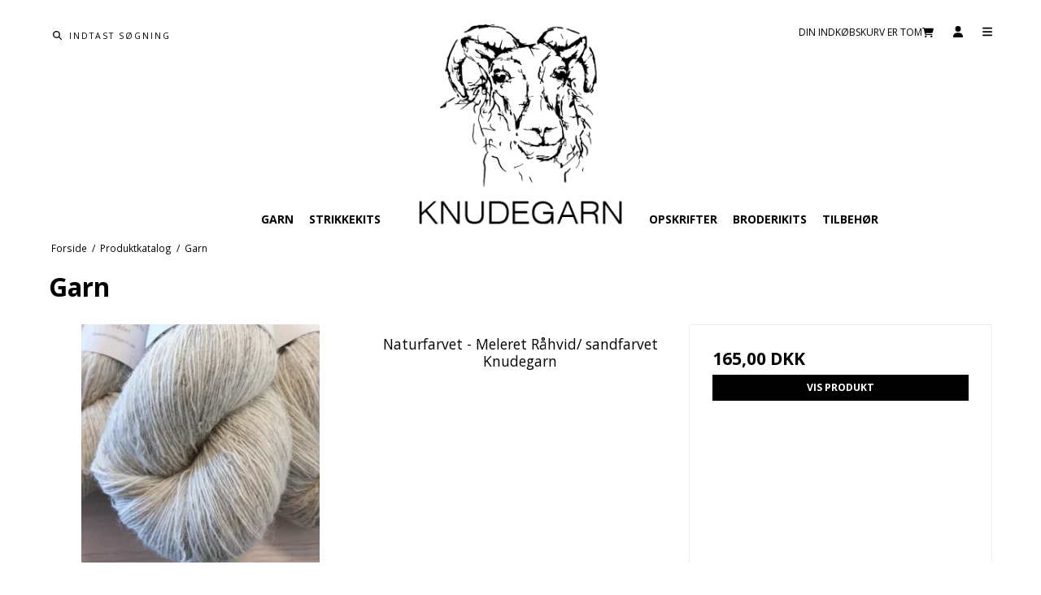

--- FILE ---
content_type: text/css
request_url: https://shop87310.sfstatic.io/upload_dir/templates/template106_1/assets/css/barcelona.css?v=20220829102344
body_size: 4995
content:
.h1,.h2,.h3,.h4,.h5,.h6,h1,h2,h3,h4,h5,h6{font-weight:700}@media (min-width:960px){.h1,h1{font-size:2.25em}.h2,h2{font-size:1.875em}.h3,h3{font-size:1.5em}.h4,h4{font-size:1.25em}.h5,h5{font-size:1.125em}.h6,h6{font-size:.875em}}button,input,p,select,textarea{line-height:1.3}.container,.container.with-xlarge{width:100%}@media (min-width:1280px){.container,.container.with-xlarge{width:1180px;padding-left:10px;padding-right:10px}}.button-icon,.button-icon.small,.button.button-icon{align-items:center;padding-left:.5em!important}.button-icon.button-primary{display:inline-block;text-align:center}.default.button-icon,.default.pager-group>.button-icon{padding-left:.5em!important;display:block;text-align:center}.button-icon.button-primary>.fa,.button-icon.button-text>.fa,.button-icon.button>.fa{position:static;line-height:1;background:none!important;width:auto;padding:0 6px}hr{border-top:none!important}.page-title{border:none}.select2-container .select2-choice{box-shadow:none!important;height:auto!important;padding:4px 12px}.select2-container .select2-choice .select2-arrow b{height:auto!important;background:none!important;margin-top:4px;margin-right:10px}.select2-container .select2-choice .select2-arrow b:after{font-family:FontAwesome;content:"\f078"}.select2-container.select2-dropdown-open .select2-choice .select2-arrow b:after{content:"\f077"}@media only screen and (-webkit-min-device-pixel-ratio:1.5),only screen and (-webkit-min-device-pixel-ratio:2),only screen and (min-resolution:2dppx){.select2-container .select2-choice .select2-arrow b,.select2-container .select2-choice abbr,.select2-search-choice-close,.select2-search input{background-image:none!important}}.w-notification{position:fixed;z-index:1005;top:0;left:0;right:0;bottom:-10px;display:flex;align-items:center;justify-content:center;background:rgba(0,0,0,.5)}.w-notification .panel{width:90%;max-width:600px;position:relative}.w-notification .modal-close-button{cursor:pointer;position:absolute;top:-14px;right:-14px;background:#777;color:#fff;font-size:20px;padding:4px 8px;border-radius:50%;box-shadow:0 0 5px rgba(0,0,0,.5)}.w-notification .modal-close-button:focus,.w-notification .modal-close-button:hover{color:#777;background:#fff}.global_usp{list-style:none;padding:12px 0;margin:0;text-align:center;position:relative;overflow:hidden;-webkit-user-select:none;-moz-user-select:none;-ms-user-select:none;user-select:none}.global_usp ul{max-width:1180px;margin:0 auto}.global_usp .owl-wrapper{display:flex}.global_usp .owl-buttons>*{position:absolute;top:4px!important}.global_usp .owl-buttons>.owl-prev{left:20px}.global_usp .owl-buttons>.owl-next{right:20px}.global_usp li{text-transform:uppercase;font-size:12px;font-weight:400;margin:0;padding:4px 15px;display:inline-block;width:33%;text-align:center}.global_usp li:last-child{margin:0}.global_usp li u{text-decoration:none;border-bottom:1px solid}.global_usp .owl-item>li{width:100%}@media only screen and (max-width:567px){.global_usp{display:flex;justify-content:space-around;align-items:center;padding:10px 5px}.global_usp li{min-height:1px;float:left;line-height:1.5;font-size:10px;margin:0 5px}}.logo.w-logo{text-align:center}.logo.w-logo img{margin:0 auto}.logo-anchor.h1{margin-bottom:0}.site-header{padding:20px 0}.site-header .row{display:flex;align-items:center}@media only screen and (min-width:768px){.site-header{padding:60px 0}}.site-header .desktop-icon-nav{display:flex;justify-content:flex-end}.site-header .desktop-icon-nav .dropdown>a>i,.site-header .desktop-icon-nav .header-icon-button>a>i{font-size:18px}.site-header .desktop-icon-nav .dropdown>a{font-size:12px}.site-header .header-icon-button>a{padding:6px 0 6px 24px}.m-quick-cart__count{position:absolute;top:-5px;font-size:8px;border-radius:50%;width:14px;height:14px;line-height:15px;right:0}.cart-link-alt,.mobile-cart-link{position:relative}.cart-link-alt .m-quick-cart__count,.mobile-cart-link .m-quick-cart__count{top:-2px;right:-6px;text-align:center}.top-search-form .form-input{background:none;border:none;text-transform:uppercase}.top-search-form .form-input::-moz-placeholder{opacity:1}.top-search-form .form-input:-ms-input-placeholder{opacity:1}.top-search-form .form-input::placeholder{opacity:1}.top-search-form .button{background:none;border:none}.top-search-form .button .fa{font-size:18px}.top-search-form .button:hover{background:none}@media only screen and (min-width:768px){.mobile-search-button{display:none}}@media only screen and (max-width:768px){.site-header{position:relative}.search-wrapper{position:absolute;z-index:999;width:100%;top:100%;background:#fff;display:none}.search-wrapper.show-search{display:block}.top-search-form{box-shadow:0 3px 5px rgba(0,0,0,.08);padding:20px}.site-header{padding:0}.header-icon-button{display:block;padding:30px 10px}.header-icon-button.header-user-button{display:none}}.m-quick-cart .dropdown>.button-primary.button-icon{background:none;border:none;padding:0}.m-quick-cart .dropdown>.button-primary.button-icon>.fa{background:none}@media only screen and (min-width:768px){.mobile-cart-link{display:none}}.site-navigation{box-shadow:0 3px 5px rgba(0,0,0,.08);border-bottom:none!important}.site-navigation .main-menu{position:relative}.site-navigation .main-menu>.container>ul{padding:0;margin:0;list-style:none;display:flex;justify-content:center;flex-wrap:wrap}.site-navigation .main-menu>.container>ul .b-category-li-0{text-align:center}.site-navigation .main-menu>.container>ul .b-category-li-0>a{display:block;text-transform:uppercase;font-size:1em;font-weight:700;padding:6px 24px}.site-navigation .main-menu>.container>ul .b-category-li-0 .b-productcategories-level-2{margin-top:20px}.site-navigation .main-menu>.container>ul .b-category-li-0 .b-productcategories-level-2 a{display:block;padding:8px 8px 8px 0}.site-navigation .main-menu>.container>ul .b-category-li-0 .dropdown-megamenu{box-shadow:0 3px 5px rgba(0,0,0,.08);position:absolute;left:0;z-index:998;padding:20px;width:100%;background:#fff;display:none}.site-navigation .main-menu>.container>ul .b-category-li-0 .dropdown-megamenu .b-productcategories-list.b-productcategories-level-1{max-width:1180px;display:flex;flex-wrap:wrap;justify-content:flex-start}.site-navigation .main-menu>.container>ul .b-category-li-0 .dropdown-megamenu .b-productcategories-list.b-productcategories-level-1>*{width:25%;padding:0 20px}.site-navigation .main-menu>.container>ul .b-category-li-0 .dropdown-megamenu .b-productcategories-list.b-productcategories-level-1 .b-category-li-1{padding-top:30px}.site-navigation .main-menu>.container>ul .b-category-li-0 .dropdown-megamenu .b-productcategories-list.b-productcategories-level-1 .b-category-li-1>a{font-weight:700;font-size:16px}.site-navigation .main-menu>.container>ul .b-category-li-0:focus .dropdown-megamenu,.site-navigation .main-menu>.container>ul .b-category-li-0:hover .dropdown-megamenu{display:block}.site-navigation .main-menu>.container>ul ul{padding-left:0}.site-navigation .main-menu>.container>ul li{list-style-type:none}.pagedim{opacity:0;transition:opacity .2s}.hamburger-menu{position:fixed;z-index:1000;left:100%;top:0;bottom:0;min-width:33%;overflow-y:auto;transition:transform .2s}@media only screen and (max-width:1040px){.hamburger-menu{min-width:none;width:50%}}@media only screen and (max-width:768px){.hamburger-menu{min-width:none;width:75%}}.hamburger-menu.show-menu{transform:translateX(-100%)}.hamburger-menu.show-menu+.pagedim{position:fixed;top:0;right:0;bottom:0;left:0;z-index:999;background:rgba(0,0,0,.4);opacity:1}.hamburger-menu .menu-inner-wrapper{background:#fff}.hamburger-menu .menu-inner-wrapper ul{padding-left:0}.hamburger-menu .menu-inner-wrapper ul li{list-style-type:none}.hamburger-menu .dropdown .dropdown-menu{display:block;opacity:1;position:static;float:none;height:0;transform:scaleY(0);transform-origin:top center}.hamburger-menu .dropdown.open .dropdown-menu{height:auto;transform:scaleY(1)}.hamburger-menu .menu-header{display:flex;justify-content:space-between;align-items:center;font-size:18px}.hamburger-menu .menu-header h6{margin:0}.hamburger-menu .menu-header>*{padding:20px}.hamburger-menu .menu-close-button{cursor:pointer}.hamburger-menu .dropdown-pickers.settings-dropdowns{padding:20px}.hamburger-menu .dropdown-pickers.settings-dropdowns .button{display:block;width:100%}.hamburger-menu .dropdown-pickers.settings-dropdowns>*{display:inline-block;vertical-align:top;width:48%}.hamburger-menu .dropdown-pickers.settings-dropdowns .dropdown .dropdown-menu{display:none;min-width:100px}.hamburger-menu .dropdown-pickers.settings-dropdowns .dropdown.open .dropdown-menu{display:block}@media only screen and (max-width:540px){.hamburger-menu .dropdown-pickers.settings-dropdowns>*{width:100%;margin-bottom:20px}}.hamburger-menu .dropdown-menu{min-width:none;width:100%}.hamburger-menu .w-menu>li>a{padding:20px}.hamburger-menu .w-menu .parent.item-primary{pointer-events:none}.hamburger-menu .w-menu a{display:block}.hamburger-menu .dropdown{position:relative;margin-bottom:-6px}.hamburger-menu .dropdown .marker{position:absolute;top:0;right:0;bottom:0;left:0;pointer-events:all!important;display:flex;justify-content:flex-end}.hamburger-menu .dropdown .marker i{padding:18px 24px;border:none}.hamburger-menu .dropdown.open .fa:before{content:"\f0d8"}#menuReplace,.menu-dropdown-toggle{display:none}@media only screen and (max-width:768px){#menuReplace{display:block}.site-navigation{display:none}.site-header{box-shadow:0 3px 5px rgba(0,0,0,.08)}.logo.w-logo img{margin:0}#menuReplace .b-category-li-0>a{font-weight:700}#menuReplace .b-category-li-0 a{display:block;padding:20px}#menuReplace .b-category-li-0 .dropdown-megamenu{padding:0 20px}#menuReplace .b-category-li-0 .b-productcategories-level-2{margin:0 0 0 20px}#menuReplace .parent-category>a{position:relative}#menuReplace .parent-category .menu-dropdown-toggle{display:block;position:absolute;z-index:1001;top:0;right:0;width:50%;text-align:right;padding:20px}#menuReplace .parent-category .dropdown-megamenu{height:0;transform:scaleY(0);transform-origin:top center;transition:all .2s}#menuReplace .parent-category .dropdown-megamenu.visible{height:auto;transform:scaleY(1)}.sidebarMenu .w-menu-item.item-1,.sidebarMenu .w-menu-item.item-8{display:none}}.menu-action-header{cursor:pointer}.owl-pagination{display:none}.w-slider-img{width:100%}.site-slider .w-slider-caption{position:absolute;top:0;display:flex;flex-direction:column;justify-content:center;align-items:center;width:100%;padding:0 20px}.site-slider .item-title .h2{font-weight:700;font-size:42px;background:none!important;color:#fff;line-height:1.2;text-shadow:0 0 10px rgba(0,0,0,.2)}.site-slider .item-text .h4{font-weight:400;font-size:28px;color:#fff;line-height:1.2;text-shadow:0 0 10px rgba(0,0,0,.4)}.site-slider .item-text:not(:empty){margin:10px 0 0}.site-slider .item-link{background:#fff;display:inline-block;padding:0 55px;color:#000;text-transform:uppercase;line-height:45px;font-weight:600;font-size:14px;box-shadow:0 0 10px 0 rgba(0,0,0,.2);max-width:300px;margin:0 auto}.site-slider .item-link span{color:#000}.site-slider .item-link:not(:empty){margin:30px 0 0}.owl-next,.owl-prev{top:45%!important}.owl-next:before,.owl-prev:before{width:auto!important;height:auto!important;font-size:40px!important}@media screen and (max-width:991px){.site-slider .item-title .h2{font-size:40px}.site-slider .item-text .h4{font-size:20px}.site-slider .item-link{padding:0 20px}}@media screen and (max-width:768px){.site-slider .item-title .h2{font-size:30px}.site-slider .item-text .h4{display:none}.hero-slider-theme .item-caption,.product-slider-theme .item-caption{margin-top:0;left:0;right:0;bottom:0}}@media screen and (max-width:500px){.site-slider .item-title .h2{font-size:20px}.site-slider .item-link{padding:0 15px;font-size:12px}.site-slider .item-link:not(:empty){margin:15px 0 0}}.site-slider .item-caption{background:none!important}.page-title-frontpage{border-top:none;border-bottom:none}.frontpage-content+.modules.m-text{text-align:center}.category-item-content{overflow:hidden;position:relative}.category-item-content img{margin-bottom:0}.category-item-content .category-item-title{position:absolute;width:100%;z-index:2;background:linear-gradient(0deg,rgba(0,0,0,.5),transparent);text-align:center;bottom:0;padding:15px 15px 30px}.category-item-content .category-item-title p{margin-bottom:0;font-weight:700;text-transform:uppercase}.category-item-content .category-item-title .h5{color:#fff;margin-bottom:12px}@media only screen and (min-width:1200px){.category-item-content .category-item-title .h5{font-size:26px}}.category-item-image img{width:100%!important}@media only screen and (min-width:1280px){.freaturedCategories .category-item,.pageId1 .category-item{width:33.333%!important}}@media only screen and (max-width:960px){.freaturedCategories .category-item,.pageId1 .category-item{width:33.333%!important}}@media only screen and (max-width:600px){.freaturedCategories .category-item,.pageId1 .category-item{width:100%!important}}@media only screen and (max-width:768px){.productItem.col-s-4{width:50%;float:none;display:inline-block;vertical-align:top}}.categorylist{display:block;float:left}@supports (flex-wrap:wrap){.categorylist{display:flex;flex-wrap:wrap;float:none}}.productItem .m-productlist-stock{text-align:center;border-bottom:none!important}.productItem .m-productlist-description,.productItem .m-productlist-heading,.productItem .m-reviews-stars{text-align:center}.productItem .prices{display:flex;justify-content:center;flex-wrap:wrap}.productItem .prices *{display:block;flex:1;min-width:50%;margin:0;text-align:center}.productItem .prices .product-various-price-info{width:100%;flex:none}@media only screen and (max-width:500px){.productItem .prices{flex-direction:column}}.productItem .type-col,.productItem .type-row{border:none!important}.productItem .type-col .product-transaction{border-top:none!important}.productItem .type-col .variants{margin-bottom:0;margin-top:1em}.productItem .type-col .product-transaction{padding-top:0}.productItem .type-col .m-productlist-figure a{margin:0}.productItem .m-productlist-title{font-weight:400}.productItem:hover{opacity:.9}.amountPicker{display:none}.product-transaction{background:none!important;margin-bottom:15px}.m-product-splash .badge,.m-productlist-splash .badge{font-weight:400;display:inline-block;padding:6px 12px}@media only screen and (min-width:768px){.m-product-splash .badge,.m-productlist-splash .badge{padding:0;border-radius:50%;width:60px;height:60px;line-height:60px;text-align:center}}.m-products-category>.row{display:flex;flex-wrap:wrap}.m-product-transaction.product-transaction .m-product-transaction-unittitle{display:none!important}.m-product-transaction.product-transaction .m-product-transaction-amount input{border-right:1px solid #cfcfcf!important;padding:1em;height:auto}.m-product-transaction.product-transaction .col-s-2:first-child{width:25%}.m-product-transaction.product-transaction .col-s-2:last-child{width:75%}@media only screen and (max-width:768px){.m-product-transaction.product-transaction .col-s-2:first-child{width:33%}.m-product-transaction.product-transaction .col-s-2:last-child{width:66%}}.m-product-transaction.product-transaction .col-s-2 .button,.m-product-transaction.product-transaction .col-s-2 .button-primary{width:100%;font-size:1.25em;text-transform:uppercase}.pageTypeproduct .m-product-orderform-dropdown-list-item .m-product-orderform-transaction{padding-top:3px}.pageTypeproduct .m-product-wishlist-button:before{font-family:FontAwesome;padding-right:4px;content:"\f06b"}.pageTypeproduct .m-product.m-product-additional-info{margin:40px 0}.pageTypeproduct .m-product.m-product-additional-info .nav-tabs .xsmall.button-icon,.pageTypeproduct .m-product.m-product-additional-info .nav-tabs .xsmall.pager-group>.button-icon{padding-left:.5em!important}.pageTypeproduct .m-product.m-product-additional-info .nav-tabs>li{float:none;display:block}.pageTypeproduct .m-product.m-product-additional-info .nav-tabs>li a.tab-link{display:block;width:100%;padding:12px 0;background:none!important;border-left:none;border-right:none;position:relative}.pageTypeproduct .m-product.m-product-additional-info .nav-tabs>li a.tab-link:after{position:absolute;right:0;font-family:FontAwesome;content:"\f067"}.pageTypeproduct .m-product.m-product-additional-info .nav-tabs>li .pane{padding:20px 0;display:none}.pageTypeproduct .m-product.m-product-additional-info .nav-tabs>li .panel-body{padding:0}.pageTypeproduct .m-product.m-product-additional-info .nav-tabs>li.active .pane{display:block}.pageTypeproduct .m-product.m-product-additional-info .nav-tabs>li.active a.tab-link:after{content:"\f068"}.pageTypeproduct .m-product-nav .m-product-nav-cycle .button{padding:.5em 1em!important;margin-right:6px}@media only screen and (max-width:768px){.pageTypeproduct .m-product-nav .m-product-nav-cycle .pager-group{display:flex;justify-content:space-between}.pageTypeproduct .m-product-nav .m-product-nav-cycle .button{display:flex;align-items:center;justify-content:center;max-width:95%;margin-right:0}}.pageTypeproduct .m-product-dropdown-list-separator{display:none}.pageTypeproduct .variantInfoPanel .panel-warning{border:none;background:none;padding:0;margin-top:0;margin-bottom:30px}.pageTypeproduct .variantInfoPanel .panel-warning .panel-body{padding:0}.pageTypeproduct .m-product-price-before-discount{padding-left:10px}.pageTypeproduct .m-widgets.w-social *{width:auto!important}.pageTypeproduct .m-widgets.w-social iframe{position:static!important}.m-product-additional-info .description .ck-content a{display:inline}.site-footer{margin-top:20px;padding:40px 20px;box-shadow:0 -3px 5px rgba(0,0,0,.08)}.site-footer ul{padding-left:0}.site-footer ul li{list-style-type:none}.site-footer .social-links{margin-top:6px}.site-footer .social-links a{font-size:20px;padding-right:14px}.site-footer .w-newsletter-signup .form-input{border:none;color:#000;font-size:.9em;padding:12px 12px 12px 0;height:auto!important}.site-footer .w-newsletter-signup .form-input::-moz-placeholder{opacity:1}.site-footer .w-newsletter-signup .form-input:-ms-input-placeholder{opacity:1}.site-footer .w-newsletter-signup .form-input::placeholder{opacity:1}.site-footer .w-newsletter-signup .panel-heading{padding:0}.site-footer .w-newsletter-signup .panel-body{padding:20px 0}.site-footer .w-newsletter-signup .panel-body fieldset+fieldset{margin-top:10px}.site-footer .w-newsletter-signup .panel-footer{padding-top:0;padding-left:0}.site-footer .w-newsletter-signup .h6{font-size:1.25em}.site-footer .w-newsletter-signup .panel-footer,.site-footer .w-newsletter-signup .panel-heading{border:none!important}.site-footer .w-newsletter-signup .button.small{font-size:1.25em}.site-footer .w-newsletter-signup .button.small:after{font-family:FontAwesome;content:"\f1d8";padding-left:4px}@media only screen and (max-width:960px){.site-footer .row>:not(:first-child){margin-top:30px}}.site-footer .hideExcess li:nth-child(1n+11){display:none}.m-quick-cart .dropdown-body.w-cart-free-delivery{padding-top:0}.m-quick-cart .w-cart-header.dropdown-header,.m-quick-cart hr{display:none}.m-quick-cart .w-cart-goto-cart .button-primary{text-transform:uppercase;font-size:.8em 1em;padding:1em;font-weight:700;display:flex;justify-content:center;align-items:center}.m-quick-cart .dropdown-container li.media{border-bottom:1px solid #aaa;padding:1.25em}.m-quick-cart .dropdown-body,.m-quick-cart .dropdown-footer{border:none;padding:1.25em}.m-quick-cart .dropdown-footer{padding-top:0}.m-quick-cart .dropdown-body.w-cart-payment-icons{padding:0}.m-quick-cart .payment-icons{padding:0 1.25em 1.25em}.m-quick-cart .b-cart-total-price-final,.m-quick-cart .w-cart-total-price-title{padding:.5em 0 0}.m-quick-cart .w-cart-product-price strong{display:flex;align-items:center}.m-quick-cart .w-cart-product-price strong *{padding-right:4px}.m-quick-cart .w-cart-product-price-before-discount{font-weight:400;font-size:.875em;order:10}.pageTypecart .cart-utility-actions .button{margin:0;max-width:300px;display:inline-block}@media only screen and (max-width:768px){.pageTypecart .cart-utility-actions .button{max-width:50%;width:40%}}.pageTypecart .m-cart-coupon-row .button{display:inline-block}.pageTypecart .m-cart-product-title{font-weight:700}.pageTypecart .cart-link-addto-wishlist{padding-left:0}@media only screen and (max-width:768px){.pageTypecart .cart-link-addto-wishlist{text-align:left;padding:20px 20px 10px 0}}.pageTypecart .cart-total-value .button-text{padding-right:0}.pageTypecart .cart-total-value .button-text:before{font-family:FontAwesome;content:"\f1f8";padding-right:4px}@media only screen and (max-width:768px){.pageTypecart .cart-total-value .button-text{display:inline-block;text-align:left;padding-left:0}}.pageTypecart .m-cart-content .t-striped li{background:none!important}.pageTypecart .m-cart-free-delivery{font-weight:700}.cart-content .productItem,.products-related-list .productItem{margin-bottom:0}.orderSummary .panel{border:none}.orderSummary .t-striped li{background:none!important}.orderSummary .table tr:last-of-type td{border-bottom:none}.pageTypecheckout .step5 .conditions .button{display:none}.pageTypecheckout .step5 .conditions .button-primary{display:block;width:100%;font-size:1.25em;font-weight:700}.site-slider .placeholder{display:none!important}.site-slider .placeholder-wrapper img{position:static!important}.site-navigation .main-menu>.container>ul .b-category-li-0 .dropdown-megamenu{padding-bottom:40px}.main-menu .b-productcategories-level-2>li:last-child a{border-bottom:none}.category-item-image:hover img{opacity:.9}.m-product-splash .badge,.m-productlist-splash .badge{font-size:12px}@media only screen and (min-width:960px){.global_usp .owl-item:first-child li,.global_usp ul>li:first-of-type{text-align:right}.global_usp .owl-item:last-child li,.global_usp ul>li:last-of-type{text-align:left}}.search-module .top-search-form input{letter-spacing:2px}.site-slider .item-text .h4{font-size:22px}.button-primary{font-weight:700;text-transform:uppercase}.site-footer .w-newsletter-signup .button.small{font-size:12px;font-weight:700;text-transform:uppercase;padding:1.25em 2.5em}.footer-paymenticons{margin-left:-20px;margin-right:-20px;padding-top:30px;margin-bottom:-15px}.form-label{font-weight:400!important}.quick-cart-link{font-weight:400}.site-footer li{font-size:12px;line-height:1.8}.site-footer .w-newsletter-form-headline,.site-footer h4{display:block;margin:5px 0 20px}.site-footer .w-newsletter-form-headline{margin-bottom:0}.productItem .prices *{font-size:14px;padding:0 5px}.productItem .m-productlist-price-before-discount{text-align:right}.productItem .m-productlist-discount+.m-productlist-price{text-align:left}.productItem .product-various-price-info{padding-top:6px}@media only screen and (max-width:600px){.productItem .prices{display:block}.productItem .prices *{text-align:center!important}}#frontpage-brands-products{position:relative;margin-right:-65px;display:flex;flex-wrap:wrap;align-items:center}#frontpage-brands-products a{width:calc(16% - 20px);display:flex;justify-content:center;align-items:center;padding:20px;margin-right:20px;margin-bottom:20px;height:100px}#frontpage-brands-products a img{max-width:90%;flex:1}#frontpage-brands-products .owl-item a{width:calc(100% - 20px);margin:0 10px 20px}#frontpage-brands-products .owl-item a:hover{border-width:2px}#frontpage-brands-products .owl-controls .owl-next,#frontpage-brands-products .owl-controls .owl-prev{position:absolute;z-index:2;top:35%!important}#frontpage-brands-products .owl-controls .owl-prev{left:0}#frontpage-brands-products .owl-controls .owl-next{right:0}.frontpage_usp{margin-bottom:-20px;margin-top:30px;padding:40px 0 30px}.frontpage_usp ul{list-style:none;padding-left:0;margin-bottom:0;display:flex;justify-content:space-around;align-items:center}.frontpage_usp ul li{width:33%;text-align:center}.frontpage_usp ul li u{text-decoration:none}.frontpage_usp ul li .fa{font-size:32px}.frontpage_usp ul li p{margin:15px 0 10px;font-size:16px;font-weight:600}.frontpage_usp ul li p.usp_subtext{font-weight:400;font-size:14px}@media only screen and (max-width:960px){.frontpage_usp ul{display:block}.frontpage_usp ul li{width:100%}.frontpage_usp ul li+li{margin-top:30px}}.pageTypeproduct .m-product-offers p{margin-bottom:0}.m-product .col-m-6.col-l-6.col-xl-12>.m-product-information .w-checkout-buttons{margin-bottom:8px}.m-product .col-m-6.col-l-6.col-xl-12>.m-product-information .w-checkout-buttons .w-checkout-buttons-headline{text-align:center}.m-product .col-m-6.col-l-6.col-xl-12>.m-product-information .w-checkout-buttons .w-checkout-button{display:flex}.m-product .col-m-6.col-l-6.col-xl-12>.m-product-information .w-checkout-buttons .cart-dead,.m-product .col-m-6.col-l-6.col-xl-12>.m-product-information .w-checkout-buttons .w-checkout-button{margin-left:auto;margin-right:auto}@media (min-width:768px){.m-product .col-m-6.col-l-6.col-xl-12>.m-product-information .m-orderform .w-checkout-buttons .w-checkout-buttons-headline{text-align:right}.m-product .col-m-6.col-l-6.col-xl-12>.m-product-information .m-orderform .w-checkout-buttons .cart-dead,.m-product .col-m-6.col-l-6.col-xl-12>.m-product-information .m-orderform .w-checkout-buttons .w-checkout-button{margin-right:0}}
/*# sourceMappingURL=barcelona.css.map */


--- FILE ---
content_type: text/css
request_url: https://shop87310.sfstatic.io/upload_dir/templates/template106_1/assets/css/ewcustom.css
body_size: 746
content:
@media(min-width:768px){
    .logo .logo-anchor img {
        height: 250px !important;
    }
}

.global_usp {
    display: none;
}

.site-footer {
    box-shadow: none;
}

.frontpage_usp {
    background: #a4968b;
    background-image: url(../images/footerbgeffekt.png);
    background-position: center;
    background-attachment: fixed;
    background-size: cover;
    color: #fff;
    margin-bottom: -20px;
    margin-top: 30px;
    padding: 45px 0 45px;
}

.frontpage_usp svg {
    color: #bfb2a6;
    font-size: 30px;
}

.frontpage_usp ul li p {
    color: #433935;
    font-size: 17px;
    text-transform: uppercase;
}

.frontpage_usp ul li p.usp_subtext {
    font-weight: 400;
    font-size: 15px;
    color: #fff;
    line-height: 24px;
    text-transform: none;
}

.panel-warning h1,
.panel-warning h2,
.panel-warning h3,
.panel-warning h4,
.panel-warning h5,
.panel-warning h6,
.panel-warning .h1,
.panel-warning .h2,
.panel-warning .h3,
.panel-warning .h4,
.panel-warning .h5,
.panel-warning .h6 {
    color: #648d33;
    font-size: 2rem;
}

.pageId1 h1.m-text-headline {
    font-size: 2rem;
    text-transform: uppercase;
    color: #433935;
}

.pageId1 div.m-text-content {
    text-align: center;
}

.pageId1 div.m-text-content p {
    font-size: 1.1rem;
    line-height: 1.7rem;
}

span.h5 .selected-priceLine span.price {}


.freaturedCategories .category-item img{
    max-height: 300px;
    object-fit: cover;
  }

@media only screen and (min-width: 768px){
    .site-header {
        min-height: 280px;
        width:auto;
    }
}


@media only screen and (min-width: 768px) {
    .site-header {
        padding: 30px 0;
    }
}


@media only screen and (min-width: 1280px){
    .freaturedCategories .category-item, .pageId1 .category-item {
        width: 50%!important;
    }
}

@media only screen and (max-width: 960px){
    .freaturedCategories .category-item, .pageId1 .category-item {
        width: 50%!important;
    }
}

@media only screen and (max-width: 700px){
    .freaturedCategories .category-item, .pageId1 .category-item {
        width: 50%!important;
    }
}





    .fuld-fart-paa-hannes-scooter,
    .fuld-fart-paa-hannes-scooter-2{
        display:none;
    }





@media(min-width:768px){
    .fuld-fart-paa-hannes-scooter,
    .fuld-fart-paa-hannes-scooter-2{
        display:block;
    }

    .store-bremse-klodser{
        height: 140px;
    }
    .site-navigation{
        display:none;
    }
    .fuld-fart-paa-hannes-scooter{
        height: 218px;
        display: flex;
        align-items: flex-end;
        justify-content: flex-end;
    }
    a.preben-har-mistet-en-taa{
        color:#000;
        font-weight: bold;
        text-transform: uppercase;
        margin-right: 15px;
    }
    .fuld-fart-paa-hannes-scooter-2{
        height: 218px;
        display: flex;
        align-items: flex-end;
        justify-content: flex-start;
    }
    a.preben-har-mistet-en-taa-2{
        color:#000;
        font-weight: bold;
        text-transform: uppercase;
        margin-right: 15px;
    }
    .desktop-icon-nav,
    .search-module{
        height: 30px;
    }
}

--- FILE ---
content_type: text/css
request_url: https://shop87310.sfstatic.io/_design/smartytemplates/store/template001/source/js/angularjs/libs/rzslider.v643.css
body_size: 3969
content:
/*! angularjs-slider - v6.4.2 - 
 (c) Rafal Zajac <rzajac@gmail.com>, Valentin Hervieu <valentin@hervieu.me>, Jussi Saarivirta <jusasi@gmail.com>, Angelin Sirbu <angelin.sirbu@gmail.com> - 
 https://github.com/angular-slider/angularjs-slider - 
 2017-12-01 */
.rzslider {
  position: relative;
  display: inline-block;
  width: 100%;
  height: 4px;
  margin: 35px 0 15px 0;
  vertical-align: middle;
  -webkit-user-select: none;
     -moz-user-select: none;
      -ms-user-select: none;
          user-select: none;
}

.rzslider.with-legend {
  margin-bottom: 40px;
}

.rzslider[disabled] {
  cursor: not-allowed;
}

.rzslider[disabled] .rz-pointer {
  cursor: not-allowed;
  background-color: #d8e0f3;
}

.rzslider[disabled] .rz-draggable {
  cursor: not-allowed;
}

.rzslider[disabled] .rz-selection {
  background: #8b91a2;
}

.rzslider[disabled] .rz-tick {
  cursor: not-allowed;
}

.rzslider[disabled] .rz-tick.rz-selected {
  background: #8b91a2;
}

.rzslider span {
  position: absolute;
  display: inline-block;
  white-space: nowrap;
}

.rzslider .rz-base {
  width: 100%;
  height: 100%;
  padding: 0;
}

.rzslider .rz-bar-wrapper {
  left: 0;
  z-index: 1;
  width: 100%;
  height: 32px;
  padding-top: 16px;
  margin-top: -16px;
  box-sizing: border-box;
}

.rzslider .rz-draggable {
  cursor: move;
}

.rzslider .rz-bar {
  left: 0;
  z-index: 1;
  width: 100%;
  height: 4px;
  background: #d8e0f3;
  border-radius: 2px;
}

.rzslider .rz-bar-wrapper.rz-transparent .rz-bar {
  background: transparent;
}

.rzslider .rz-bar-wrapper.rz-left-out-selection .rz-bar {
  background: #df002d;
}

.rzslider .rz-bar-wrapper.rz-right-out-selection .rz-bar {
  background: #03a688;
}

.rzslider .rz-selection {
  z-index: 2;
  background: #0db9f0;
  border-radius: 2px;
}

.rzslider .rz-pointer {
  top: -14px;
  z-index: 3;
  width: 32px;
  height: 32px;
  cursor: pointer;
  background-color: #0db9f0;
  border-radius: 16px;
}

.rzslider .rz-pointer:after {
  position: absolute;
  top: 12px;
  left: 12px;
  width: 8px;
  height: 8px;
  background: #ffffff;
  border-radius: 4px;
  content: '';
}

.rzslider .rz-pointer:hover:after {
  background-color: #ffffff;
}

.rzslider .rz-pointer.rz-active {
  z-index: 4;
}

.rzslider .rz-pointer.rz-active:after {
  background-color: #451aff;
}

.rzslider .rz-bubble {
  bottom: 16px;
  padding: 1px 3px;
  color: #55637d;
  cursor: default;
}

.rzslider .rz-bubble.rz-limit {
  color: #55637d;
}

.rzslider .rz-ticks {
  position: absolute;
  top: -3px;
  left: 0;
  z-index: 1;
  width: 100%;
  height: 0;
  margin: 0;
  list-style: none;
  box-sizing: border-box;
}

.rzslider .rz-ticks-values-under .rz-tick-value {
  top: auto;
  bottom: -32px;
}

.rzslider .rz-tick {
  position: absolute;
  top: 0;
  left: 0;
  width: 10px;
  height: 10px;
  margin-left: 11px;
  text-align: center;
  cursor: pointer;
  background: #d8e0f3;
  border-radius: 50%;
}

.rzslider .rz-tick.rz-selected {
  background: #0db9f0;
}

.rzslider .rz-tick-value {
  position: absolute;
  top: -30px;
  -webkit-transform: translate(-50%, 0);
          transform: translate(-50%, 0);
}

.rzslider .rz-tick-legend {
  position: absolute;
  top: 24px;
  max-width: 50px;
  white-space: normal;
  -webkit-transform: translate(-50%, 0);
          transform: translate(-50%, 0);
}

.rzslider.rz-vertical {
  position: relative;
  width: 4px;
  height: 100%;
  padding: 0;
  margin: 0 20px;
  vertical-align: baseline;
}

.rzslider.rz-vertical .rz-base {
  width: 100%;
  height: 100%;
  padding: 0;
}

.rzslider.rz-vertical .rz-bar-wrapper {
  top: auto;
  left: 0;
  width: 32px;
  height: 100%;
  padding: 0 0 0 16px;
  margin: 0 0 0 -16px;
}

.rzslider.rz-vertical .rz-bar {
  bottom: 0;
  left: auto;
  width: 4px;
  height: 100%;
}

.rzslider.rz-vertical .rz-pointer {
  top: auto;
  bottom: 0;
  left: -14px !important;
}

.rzslider.rz-vertical .rz-bubble {
  bottom: 0;
  left: 16px !important;
  margin-left: 3px;
}

.rzslider.rz-vertical .rz-ticks {
  top: 0;
  left: -3px;
  z-index: 1;
  width: 0;
  height: 100%;
}

.rzslider.rz-vertical .rz-tick {
  margin-top: 11px;
  margin-left: auto;
  vertical-align: middle;
}

.rzslider.rz-vertical .rz-tick-value {
  top: auto;
  left: 24px;
  -webkit-transform: translate(0, -28%);
          transform: translate(0, -28%);
}

.rzslider.rz-vertical .rz-tick-legend {
  top: auto;
  right: 24px;
  max-width: none;
  white-space: nowrap;
  -webkit-transform: translate(0, -28%);
          transform: translate(0, -28%);
}

.rzslider.rz-vertical .rz-ticks-values-under .rz-tick-value {
  right: 24px;
  bottom: auto;
  left: auto;
}
/*# sourceMappingURL=[data-uri] */

--- FILE ---
content_type: application/javascript
request_url: https://shop87310.sfstatic.io/upload_dir/templates/template106_1/assets/js/app.js?v=20220829102408
body_size: 204072
content:
/*!
 * jQuery JavaScript Library v1.11.0
 * http://jquery.com/
 *
 * Includes Sizzle.js
 * http://sizzlejs.com/
 *
 * Copyright 2005, 2014 jQuery Foundation, Inc. and other contributors
 * Released under the MIT license
 * http://jquery.org/license
 *
 * Date: 2014-01-23T21:02Z
 */
!function(t,e){"object"==typeof module&&"object"==typeof module.exports?module.exports=t.document?e(t,!0):function(t){if(!t.document)throw new Error("jQuery requires a window with a document");return e(t)}:e(t)}("undefined"!=typeof window?window:this,(function(window,t){var e=[],n=e.slice,i=e.concat,r=e.push,o=e.indexOf,a={},s=a.toString,l=a.hasOwnProperty,c="".trim,u={},h="1.11.0",d=function(t,e){return new d.fn.init(t,e)},p=/^[\s\uFEFF\xA0]+|[\s\uFEFF\xA0]+$/g,f=/^-ms-/,m=/-([\da-z])/gi,g=function(t,e){return e.toUpperCase()};function v(t){var e=t.length,n=d.type(t);return"function"!==n&&!d.isWindow(t)&&(!(1!==t.nodeType||!e)||("array"===n||0===e||"number"==typeof e&&e>0&&e-1 in t))}d.fn=d.prototype={jquery:h,constructor:d,selector:"",length:0,toArray:function(){return n.call(this)},get:function(t){return null!=t?t<0?this[t+this.length]:this[t]:n.call(this)},pushStack:function(t){var e=d.merge(this.constructor(),t);return e.prevObject=this,e.context=this.context,e},each:function(t,e){return d.each(this,t,e)},map:function(t){return this.pushStack(d.map(this,(function(e,n){return t.call(e,n,e)})))},slice:function(){return this.pushStack(n.apply(this,arguments))},first:function(){return this.eq(0)},last:function(){return this.eq(-1)},eq:function(t){var e=this.length,n=+t+(t<0?e:0);return this.pushStack(n>=0&&n<e?[this[n]]:[])},end:function(){return this.prevObject||this.constructor(null)},push:r,sort:e.sort,splice:e.splice},d.extend=d.fn.extend=function(){var t,e,n,i,r,o,a=arguments[0]||{},s=1,l=arguments.length,c=!1;for("boolean"==typeof a&&(c=a,a=arguments[s]||{},s++),"object"==typeof a||d.isFunction(a)||(a={}),s===l&&(a=this,s--);s<l;s++)if(null!=(r=arguments[s]))for(i in r)t=a[i],a!==(n=r[i])&&(c&&n&&(d.isPlainObject(n)||(e=d.isArray(n)))?(e?(e=!1,o=t&&d.isArray(t)?t:[]):o=t&&d.isPlainObject(t)?t:{},a[i]=d.extend(c,o,n)):void 0!==n&&(a[i]=n));return a},d.extend({expando:"jQuery"+(h+Math.random()).replace(/\D/g,""),isReady:!0,error:function(t){throw new Error(t)},noop:function(){},isFunction:function(t){return"function"===d.type(t)},isArray:Array.isArray||function(t){return"array"===d.type(t)},isWindow:function(t){return null!=t&&t==t.window},isNumeric:function(t){return t-parseFloat(t)>=0},isEmptyObject:function(t){var e;for(e in t)return!1;return!0},isPlainObject:function(t){var e;if(!t||"object"!==d.type(t)||t.nodeType||d.isWindow(t))return!1;try{if(t.constructor&&!l.call(t,"constructor")&&!l.call(t.constructor.prototype,"isPrototypeOf"))return!1}catch(t){return!1}if(u.ownLast)for(e in t)return l.call(t,e);for(e in t);return void 0===e||l.call(t,e)},type:function(t){return null==t?t+"":"object"==typeof t||"function"==typeof t?a[s.call(t)]||"object":typeof t},globalEval:function(t){t&&d.trim(t)&&(window.execScript||function(t){window.eval.call(window,t)})(t)},camelCase:function(t){return t.replace(f,"ms-").replace(m,g)},nodeName:function(t,e){return t.nodeName&&t.nodeName.toLowerCase()===e.toLowerCase()},each:function(t,e,n){var i=0,r=t.length,o=v(t);if(n){if(o)for(;i<r&&!1!==e.apply(t[i],n);i++);else for(i in t)if(!1===e.apply(t[i],n))break}else if(o)for(;i<r&&!1!==e.call(t[i],i,t[i]);i++);else for(i in t)if(!1===e.call(t[i],i,t[i]))break;return t},trim:c&&!c.call("\ufeffÂ ")?function(t){return null==t?"":c.call(t)}:function(t){return null==t?"":(t+"").replace(p,"")},makeArray:function(t,e){var n=e||[];return null!=t&&(v(Object(t))?d.merge(n,"string"==typeof t?[t]:t):r.call(n,t)),n},inArray:function(t,e,n){var i;if(e){if(o)return o.call(e,t,n);for(i=e.length,n=n?n<0?Math.max(0,i+n):n:0;n<i;n++)if(n in e&&e[n]===t)return n}return-1},merge:function(t,e){for(var n=+e.length,i=0,r=t.length;i<n;)t[r++]=e[i++];if(n!=n)for(;void 0!==e[i];)t[r++]=e[i++];return t.length=r,t},grep:function(t,e,n){for(var i=[],r=0,o=t.length,a=!n;r<o;r++)!e(t[r],r)!==a&&i.push(t[r]);return i},map:function(t,e,n){var r,o=0,a=t.length,s=[];if(v(t))for(;o<a;o++)null!=(r=e(t[o],o,n))&&s.push(r);else for(o in t)null!=(r=e(t[o],o,n))&&s.push(r);return i.apply([],s)},guid:1,proxy:function(t,e){var i,r,o;if("string"==typeof e&&(o=t[e],e=t,t=o),d.isFunction(t))return i=n.call(arguments,2),r=function(){return t.apply(e||this,i.concat(n.call(arguments)))},r.guid=t.guid=t.guid||d.guid++,r},now:function(){return+new Date},support:u}),d.each("Boolean Number String Function Array Date RegExp Object Error".split(" "),(function(t,e){a["[object "+e+"]"]=e.toLowerCase()}));var y=
/*!
         * Sizzle CSS Selector Engine v1.10.16
         * http://sizzlejs.com/
         *
         * Copyright 2013 jQuery Foundation, Inc. and other contributors
         * Released under the MIT license
         * http://jquery.org/license
         *
         * Date: 2014-01-13
         */
function(window){var t,e,n,i,r,o,a,s,l,c,u,h,d,p,f,m,g,v="sizzle"+-new Date,y=window.document,b=0,w=0,x=it(),C=it(),S=it(),k=function(t,e){return t===e&&(l=!0),0},T="undefined",E=1<<31,_={}.hasOwnProperty,A=[],O=A.pop,P=A.push,D=A.push,I=A.slice,M=A.indexOf||function(t){for(var e=0,n=this.length;e<n;e++)if(this[e]===t)return e;return-1},N="checked|selected|async|autofocus|autoplay|controls|defer|disabled|hidden|ismap|loop|multiple|open|readonly|required|scoped",L="[\\x20\\t\\r\\n\\f]",R="(?:\\\\.|[\\w-]|[^\\x00-\\xa0])+",j=R.replace("w","w#"),V="\\[[\\x20\\t\\r\\n\\f]*("+R+")"+L+"*(?:([*^$|!~]?=)"+L+"*(?:(['\"])((?:\\\\.|[^\\\\])*?)\\3|("+j+")|)|)"+L+"*\\]",H=":("+R+")(?:\\(((['\"])((?:\\\\.|[^\\\\])*?)\\3|((?:\\\\.|[^\\\\()[\\]]|"+V.replace(3,8)+")*)|.*)\\)|)",z=new RegExp("^[\\x20\\t\\r\\n\\f]+|((?:^|[^\\\\])(?:\\\\.)*)[\\x20\\t\\r\\n\\f]+$","g"),F=new RegExp("^[\\x20\\t\\r\\n\\f]*,[\\x20\\t\\r\\n\\f]*"),B=new RegExp("^[\\x20\\t\\r\\n\\f]*([>+~]|[\\x20\\t\\r\\n\\f])[\\x20\\t\\r\\n\\f]*"),U=new RegExp("=[\\x20\\t\\r\\n\\f]*([^\\]'\"]*?)[\\x20\\t\\r\\n\\f]*\\]","g"),q=new RegExp(H),W=new RegExp("^"+j+"$"),G={ID:new RegExp("^#("+R+")"),CLASS:new RegExp("^\\.("+R+")"),TAG:new RegExp("^("+R.replace("w","w*")+")"),ATTR:new RegExp("^"+V),PSEUDO:new RegExp("^"+H),CHILD:new RegExp("^:(only|first|last|nth|nth-last)-(child|of-type)(?:\\([\\x20\\t\\r\\n\\f]*(even|odd|(([+-]|)(\\d*)n|)[\\x20\\t\\r\\n\\f]*(?:([+-]|)[\\x20\\t\\r\\n\\f]*(\\d+)|))[\\x20\\t\\r\\n\\f]*\\)|)","i"),bool:new RegExp("^(?:"+N+")$","i"),needsContext:new RegExp("^[\\x20\\t\\r\\n\\f]*[>+~]|:(even|odd|eq|gt|lt|nth|first|last)(?:\\([\\x20\\t\\r\\n\\f]*((?:-\\d)?\\d*)[\\x20\\t\\r\\n\\f]*\\)|)(?=[^-]|$)","i")},Y=/^(?:input|select|textarea|button)$/i,K=/^h\d$/i,X=/^[^{]+\{\s*\[native \w/,Q=/^(?:#([\w-]+)|(\w+)|\.([\w-]+))$/,J=/[+~]/,Z=/'|\\/g,tt=new RegExp("\\\\([\\da-f]{1,6}[\\x20\\t\\r\\n\\f]?|([\\x20\\t\\r\\n\\f])|.)","ig"),et=function(t,e,n){var i="0x"+e-65536;return i!=i||n?e:i<0?String.fromCharCode(i+65536):String.fromCharCode(i>>10|55296,1023&i|56320)};try{D.apply(A=I.call(y.childNodes),y.childNodes),A[y.childNodes.length].nodeType}catch(t){D={apply:A.length?function(t,e){P.apply(t,I.call(e))}:function(t,e){for(var n=t.length,i=0;t[n++]=e[i++];);t.length=n-1}}}function nt(t,i,r,a){var s,l,h,f,m,b,w,x,C,S;if((i?i.ownerDocument||i:y)!==u&&c(i),r=r||[],!t||"string"!=typeof t)return r;if(1!==(f=(i=i||u).nodeType)&&9!==f)return[];if(d&&!a){if(s=Q.exec(t))if(h=s[1]){if(9===f){if(!(l=i.getElementById(h))||!l.parentNode)return r;if(l.id===h)return r.push(l),r}else if(i.ownerDocument&&(l=i.ownerDocument.getElementById(h))&&g(i,l)&&l.id===h)return r.push(l),r}else{if(s[2])return D.apply(r,i.getElementsByTagName(t)),r;if((h=s[3])&&e.getElementsByClassName&&i.getElementsByClassName)return D.apply(r,i.getElementsByClassName(h)),r}if(e.qsa&&(!p||!p.test(t))){if(x=w=v,C=i,S=9===f&&t,1===f&&"object"!==i.nodeName.toLowerCase()){for(b=pt(t),(w=i.getAttribute("id"))?x=w.replace(Z,"\\$&"):i.setAttribute("id",x),x="[id='"+x+"'] ",m=b.length;m--;)b[m]=x+ft(b[m]);C=J.test(t)&&ht(i.parentNode)||i,S=b.join(",")}if(S)try{return D.apply(r,C.querySelectorAll(S)),r}catch(t){}finally{w||i.removeAttribute("id")}}}return function(t,i,r,a){var s,l,c,u,h,p=pt(t);if(!a&&1===p.length){if((l=p[0]=p[0].slice(0)).length>2&&"ID"===(c=l[0]).type&&e.getById&&9===i.nodeType&&d&&n.relative[l[1].type]){if(!(i=(n.find.ID(c.matches[0].replace(tt,et),i)||[])[0]))return r;t=t.slice(l.shift().value.length)}for(s=G.needsContext.test(t)?0:l.length;s--&&(c=l[s],!n.relative[u=c.type]);)if((h=n.find[u])&&(a=h(c.matches[0].replace(tt,et),J.test(l[0].type)&&ht(i.parentNode)||i))){if(l.splice(s,1),!(t=a.length&&ft(l)))return D.apply(r,a),r;break}}return o(t,p)(a,i,!d,r,J.test(t)&&ht(i.parentNode)||i),r}(t.replace(z,"$1"),i,r,a)}function it(){var t=[];return function e(i,r){return t.push(i+" ")>n.cacheLength&&delete e[t.shift()],e[i+" "]=r}}function rt(t){return t[v]=!0,t}function ot(t){var e=u.createElement("div");try{return!!t(e)}catch(t){return!1}finally{e.parentNode&&e.parentNode.removeChild(e),e=null}}function at(t,e){for(var i=t.split("|"),r=t.length;r--;)n.attrHandle[i[r]]=e}function st(t,e){var n=e&&t,i=n&&1===t.nodeType&&1===e.nodeType&&(~e.sourceIndex||E)-(~t.sourceIndex||E);if(i)return i;if(n)for(;n=n.nextSibling;)if(n===e)return-1;return t?1:-1}function lt(t){return function(e){return"input"===e.nodeName.toLowerCase()&&e.type===t}}function ct(t){return function(e){var n=e.nodeName.toLowerCase();return("input"===n||"button"===n)&&e.type===t}}function ut(t){return rt((function(e){return e=+e,rt((function(n,i){for(var r,o=t([],n.length,e),a=o.length;a--;)n[r=o[a]]&&(n[r]=!(i[r]=n[r]))}))}))}function ht(t){return t&&typeof t.getElementsByTagName!==T&&t}for(t in e=nt.support={},r=nt.isXML=function(t){var e=t&&(t.ownerDocument||t).documentElement;return!!e&&"HTML"!==e.nodeName},c=nt.setDocument=function(t){var i,o=t?t.ownerDocument||t:y,a=o.defaultView;return o!==u&&9===o.nodeType&&o.documentElement?(u=o,h=o.documentElement,d=!r(o),a&&a!==a.top&&(a.addEventListener?a.addEventListener("unload",(function(){c()}),!1):a.attachEvent&&a.attachEvent("onunload",(function(){c()}))),e.attributes=ot((function(t){return t.className="i",!t.getAttribute("className")})),e.getElementsByTagName=ot((function(t){return t.appendChild(o.createComment("")),!t.getElementsByTagName("*").length})),e.getElementsByClassName=X.test(o.getElementsByClassName)&&ot((function(t){return t.innerHTML="<div class='a'></div><div class='a i'></div>",t.firstChild.className="i",2===t.getElementsByClassName("i").length})),e.getById=ot((function(t){return h.appendChild(t).id=v,!o.getElementsByName||!o.getElementsByName(v).length})),e.getById?(n.find.ID=function(t,e){if(typeof e.getElementById!==T&&d){var n=e.getElementById(t);return n&&n.parentNode?[n]:[]}},n.filter.ID=function(t){var e=t.replace(tt,et);return function(t){return t.getAttribute("id")===e}}):(delete n.find.ID,n.filter.ID=function(t){var e=t.replace(tt,et);return function(t){var n=typeof t.getAttributeNode!==T&&t.getAttributeNode("id");return n&&n.value===e}}),n.find.TAG=e.getElementsByTagName?function(t,e){if(typeof e.getElementsByTagName!==T)return e.getElementsByTagName(t)}:function(t,e){var n,i=[],r=0,o=e.getElementsByTagName(t);if("*"===t){for(;n=o[r++];)1===n.nodeType&&i.push(n);return i}return o},n.find.CLASS=e.getElementsByClassName&&function(t,e){if(typeof e.getElementsByClassName!==T&&d)return e.getElementsByClassName(t)},f=[],p=[],(e.qsa=X.test(o.querySelectorAll))&&(ot((function(t){t.innerHTML="<select t=''><option selected=''></option></select>",t.querySelectorAll("[t^='']").length&&p.push("[*^$]=[\\x20\\t\\r\\n\\f]*(?:''|\"\")"),t.querySelectorAll("[selected]").length||p.push("\\[[\\x20\\t\\r\\n\\f]*(?:value|"+N+")"),t.querySelectorAll(":checked").length||p.push(":checked")})),ot((function(t){var e=o.createElement("input");e.setAttribute("type","hidden"),t.appendChild(e).setAttribute("name","D"),t.querySelectorAll("[name=d]").length&&p.push("name[\\x20\\t\\r\\n\\f]*[*^$|!~]?="),t.querySelectorAll(":enabled").length||p.push(":enabled",":disabled"),t.querySelectorAll("*,:x"),p.push(",.*:")}))),(e.matchesSelector=X.test(m=h.webkitMatchesSelector||h.mozMatchesSelector||h.oMatchesSelector||h.msMatchesSelector))&&ot((function(t){e.disconnectedMatch=m.call(t,"div"),m.call(t,"[s!='']:x"),f.push("!=",H)})),p=p.length&&new RegExp(p.join("|")),f=f.length&&new RegExp(f.join("|")),i=X.test(h.compareDocumentPosition),g=i||X.test(h.contains)?function(t,e){var n=9===t.nodeType?t.documentElement:t,i=e&&e.parentNode;return t===i||!(!i||1!==i.nodeType||!(n.contains?n.contains(i):t.compareDocumentPosition&&16&t.compareDocumentPosition(i)))}:function(t,e){if(e)for(;e=e.parentNode;)if(e===t)return!0;return!1},k=i?function(t,n){if(t===n)return l=!0,0;var i=!t.compareDocumentPosition-!n.compareDocumentPosition;return i||(1&(i=(t.ownerDocument||t)===(n.ownerDocument||n)?t.compareDocumentPosition(n):1)||!e.sortDetached&&n.compareDocumentPosition(t)===i?t===o||t.ownerDocument===y&&g(y,t)?-1:n===o||n.ownerDocument===y&&g(y,n)?1:s?M.call(s,t)-M.call(s,n):0:4&i?-1:1)}:function(t,e){if(t===e)return l=!0,0;var n,i=0,r=t.parentNode,a=e.parentNode,c=[t],u=[e];if(!r||!a)return t===o?-1:e===o?1:r?-1:a?1:s?M.call(s,t)-M.call(s,e):0;if(r===a)return st(t,e);for(n=t;n=n.parentNode;)c.unshift(n);for(n=e;n=n.parentNode;)u.unshift(n);for(;c[i]===u[i];)i++;return i?st(c[i],u[i]):c[i]===y?-1:u[i]===y?1:0},o):u},nt.matches=function(t,e){return nt(t,null,null,e)},nt.matchesSelector=function(t,n){if((t.ownerDocument||t)!==u&&c(t),n=n.replace(U,"='$1']"),e.matchesSelector&&d&&(!f||!f.test(n))&&(!p||!p.test(n)))try{var i=m.call(t,n);if(i||e.disconnectedMatch||t.document&&11!==t.document.nodeType)return i}catch(t){}return nt(n,u,null,[t]).length>0},nt.contains=function(t,e){return(t.ownerDocument||t)!==u&&c(t),g(t,e)},nt.attr=function(t,i){(t.ownerDocument||t)!==u&&c(t);var r=n.attrHandle[i.toLowerCase()],o=r&&_.call(n.attrHandle,i.toLowerCase())?r(t,i,!d):void 0;return void 0!==o?o:e.attributes||!d?t.getAttribute(i):(o=t.getAttributeNode(i))&&o.specified?o.value:null},nt.error=function(t){throw new Error("Syntax error, unrecognized expression: "+t)},nt.uniqueSort=function(t){var n,i=[],r=0,o=0;if(l=!e.detectDuplicates,s=!e.sortStable&&t.slice(0),t.sort(k),l){for(;n=t[o++];)n===t[o]&&(r=i.push(o));for(;r--;)t.splice(i[r],1)}return s=null,t},i=nt.getText=function(t){var e,n="",r=0,o=t.nodeType;if(o){if(1===o||9===o||11===o){if("string"==typeof t.textContent)return t.textContent;for(t=t.firstChild;t;t=t.nextSibling)n+=i(t)}else if(3===o||4===o)return t.nodeValue}else for(;e=t[r++];)n+=i(e);return n},n=nt.selectors={cacheLength:50,createPseudo:rt,match:G,attrHandle:{},find:{},relative:{">":{dir:"parentNode",first:!0}," ":{dir:"parentNode"},"+":{dir:"previousSibling",first:!0},"~":{dir:"previousSibling"}},preFilter:{ATTR:function(t){return t[1]=t[1].replace(tt,et),t[3]=(t[4]||t[5]||"").replace(tt,et),"~="===t[2]&&(t[3]=" "+t[3]+" "),t.slice(0,4)},CHILD:function(t){return t[1]=t[1].toLowerCase(),"nth"===t[1].slice(0,3)?(t[3]||nt.error(t[0]),t[4]=+(t[4]?t[5]+(t[6]||1):2*("even"===t[3]||"odd"===t[3])),t[5]=+(t[7]+t[8]||"odd"===t[3])):t[3]&&nt.error(t[0]),t},PSEUDO:function(t){var e,n=!t[5]&&t[2];return G.CHILD.test(t[0])?null:(t[3]&&void 0!==t[4]?t[2]=t[4]:n&&q.test(n)&&(e=pt(n,!0))&&(e=n.indexOf(")",n.length-e)-n.length)&&(t[0]=t[0].slice(0,e),t[2]=n.slice(0,e)),t.slice(0,3))}},filter:{TAG:function(t){var e=t.replace(tt,et).toLowerCase();return"*"===t?function(){return!0}:function(t){return t.nodeName&&t.nodeName.toLowerCase()===e}},CLASS:function(t){var e=x[t+" "];return e||(e=new RegExp("(^|[\\x20\\t\\r\\n\\f])"+t+"("+L+"|$)"))&&x(t,(function(t){return e.test("string"==typeof t.className&&t.className||typeof t.getAttribute!==T&&t.getAttribute("class")||"")}))},ATTR:function(t,e,n){return function(i){var r=nt.attr(i,t);return null==r?"!="===e:!e||(r+="","="===e?r===n:"!="===e?r!==n:"^="===e?n&&0===r.indexOf(n):"*="===e?n&&r.indexOf(n)>-1:"$="===e?n&&r.slice(-n.length)===n:"~="===e?(" "+r+" ").indexOf(n)>-1:"|="===e&&(r===n||r.slice(0,n.length+1)===n+"-"))}},CHILD:function(t,e,n,i,r){var o="nth"!==t.slice(0,3),a="last"!==t.slice(-4),s="of-type"===e;return 1===i&&0===r?function(t){return!!t.parentNode}:function(e,n,l){var c,u,h,d,p,f,m=o!==a?"nextSibling":"previousSibling",g=e.parentNode,y=s&&e.nodeName.toLowerCase(),w=!l&&!s;if(g){if(o){for(;m;){for(h=e;h=h[m];)if(s?h.nodeName.toLowerCase()===y:1===h.nodeType)return!1;f=m="only"===t&&!f&&"nextSibling"}return!0}if(f=[a?g.firstChild:g.lastChild],a&&w){for(p=(c=(u=g[v]||(g[v]={}))[t]||[])[0]===b&&c[1],d=c[0]===b&&c[2],h=p&&g.childNodes[p];h=++p&&h&&h[m]||(d=p=0)||f.pop();)if(1===h.nodeType&&++d&&h===e){u[t]=[b,p,d];break}}else if(w&&(c=(e[v]||(e[v]={}))[t])&&c[0]===b)d=c[1];else for(;(h=++p&&h&&h[m]||(d=p=0)||f.pop())&&((s?h.nodeName.toLowerCase()!==y:1!==h.nodeType)||!++d||(w&&((h[v]||(h[v]={}))[t]=[b,d]),h!==e)););return(d-=r)===i||d%i==0&&d/i>=0}}},PSEUDO:function(t,e){var i,r=n.pseudos[t]||n.setFilters[t.toLowerCase()]||nt.error("unsupported pseudo: "+t);return r[v]?r(e):r.length>1?(i=[t,t,"",e],n.setFilters.hasOwnProperty(t.toLowerCase())?rt((function(t,n){for(var i,o=r(t,e),a=o.length;a--;)t[i=M.call(t,o[a])]=!(n[i]=o[a])})):function(t){return r(t,0,i)}):r}},pseudos:{not:rt((function(t){var e=[],n=[],i=o(t.replace(z,"$1"));return i[v]?rt((function(t,e,n,r){for(var o,a=i(t,null,r,[]),s=t.length;s--;)(o=a[s])&&(t[s]=!(e[s]=o))})):function(t,r,o){return e[0]=t,i(e,null,o,n),!n.pop()}})),has:rt((function(t){return function(e){return nt(t,e).length>0}})),contains:rt((function(t){return function(e){return(e.textContent||e.innerText||i(e)).indexOf(t)>-1}})),lang:rt((function(t){return W.test(t||"")||nt.error("unsupported lang: "+t),t=t.replace(tt,et).toLowerCase(),function(e){var n;do{if(n=d?e.lang:e.getAttribute("xml:lang")||e.getAttribute("lang"))return(n=n.toLowerCase())===t||0===n.indexOf(t+"-")}while((e=e.parentNode)&&1===e.nodeType);return!1}})),target:function(t){var e=window.location&&window.location.hash;return e&&e.slice(1)===t.id},root:function(t){return t===h},focus:function(t){return t===u.activeElement&&(!u.hasFocus||u.hasFocus())&&!!(t.type||t.href||~t.tabIndex)},enabled:function(t){return!1===t.disabled},disabled:function(t){return!0===t.disabled},checked:function(t){var e=t.nodeName.toLowerCase();return"input"===e&&!!t.checked||"option"===e&&!!t.selected},selected:function(t){return t.parentNode&&t.parentNode.selectedIndex,!0===t.selected},empty:function(t){for(t=t.firstChild;t;t=t.nextSibling)if(t.nodeType<6)return!1;return!0},parent:function(t){return!n.pseudos.empty(t)},header:function(t){return K.test(t.nodeName)},input:function(t){return Y.test(t.nodeName)},button:function(t){var e=t.nodeName.toLowerCase();return"input"===e&&"button"===t.type||"button"===e},text:function(t){var e;return"input"===t.nodeName.toLowerCase()&&"text"===t.type&&(null==(e=t.getAttribute("type"))||"text"===e.toLowerCase())},first:ut((function(){return[0]})),last:ut((function(t,e){return[e-1]})),eq:ut((function(t,e,n){return[n<0?n+e:n]})),even:ut((function(t,e){for(var n=0;n<e;n+=2)t.push(n);return t})),odd:ut((function(t,e){for(var n=1;n<e;n+=2)t.push(n);return t})),lt:ut((function(t,e,n){for(var i=n<0?n+e:n;--i>=0;)t.push(i);return t})),gt:ut((function(t,e,n){for(var i=n<0?n+e:n;++i<e;)t.push(i);return t}))}},n.pseudos.nth=n.pseudos.eq,{radio:!0,checkbox:!0,file:!0,password:!0,image:!0})n.pseudos[t]=lt(t);for(t in{submit:!0,reset:!0})n.pseudos[t]=ct(t);function dt(){}function pt(t,e){var i,r,o,a,s,l,c,u=C[t+" "];if(u)return e?0:u.slice(0);for(s=t,l=[],c=n.preFilter;s;){for(a in i&&!(r=F.exec(s))||(r&&(s=s.slice(r[0].length)||s),l.push(o=[])),i=!1,(r=B.exec(s))&&(i=r.shift(),o.push({value:i,type:r[0].replace(z," ")}),s=s.slice(i.length)),n.filter)!(r=G[a].exec(s))||c[a]&&!(r=c[a](r))||(i=r.shift(),o.push({value:i,type:a,matches:r}),s=s.slice(i.length));if(!i)break}return e?s.length:s?nt.error(t):C(t,l).slice(0)}function ft(t){for(var e=0,n=t.length,i="";e<n;e++)i+=t[e].value;return i}function mt(t,e,n){var i=e.dir,r=n&&"parentNode"===i,o=w++;return e.first?function(e,n,o){for(;e=e[i];)if(1===e.nodeType||r)return t(e,n,o)}:function(e,n,a){var s,l,c=[b,o];if(a){for(;e=e[i];)if((1===e.nodeType||r)&&t(e,n,a))return!0}else for(;e=e[i];)if(1===e.nodeType||r){if((s=(l=e[v]||(e[v]={}))[i])&&s[0]===b&&s[1]===o)return c[2]=s[2];if(l[i]=c,c[2]=t(e,n,a))return!0}}}function gt(t){return t.length>1?function(e,n,i){for(var r=t.length;r--;)if(!t[r](e,n,i))return!1;return!0}:t[0]}function vt(t,e,n,i,r){for(var o,a=[],s=0,l=t.length,c=null!=e;s<l;s++)(o=t[s])&&(n&&!n(o,i,r)||(a.push(o),c&&e.push(s)));return a}function yt(t,e,n,i,r,o){return i&&!i[v]&&(i=yt(i)),r&&!r[v]&&(r=yt(r,o)),rt((function(o,a,s,l){var c,u,h,d=[],p=[],f=a.length,m=o||function(t,e,n){for(var i=0,r=e.length;i<r;i++)nt(t,e[i],n);return n}(e||"*",s.nodeType?[s]:s,[]),g=!t||!o&&e?m:vt(m,d,t,s,l),v=n?r||(o?t:f||i)?[]:a:g;if(n&&n(g,v,s,l),i)for(c=vt(v,p),i(c,[],s,l),u=c.length;u--;)(h=c[u])&&(v[p[u]]=!(g[p[u]]=h));if(o){if(r||t){if(r){for(c=[],u=v.length;u--;)(h=v[u])&&c.push(g[u]=h);r(null,v=[],c,l)}for(u=v.length;u--;)(h=v[u])&&(c=r?M.call(o,h):d[u])>-1&&(o[c]=!(a[c]=h))}}else v=vt(v===a?v.splice(f,v.length):v),r?r(null,a,v,l):D.apply(a,v)}))}function bt(t){for(var e,i,r,o=t.length,s=n.relative[t[0].type],l=s||n.relative[" "],c=s?1:0,u=mt((function(t){return t===e}),l,!0),h=mt((function(t){return M.call(e,t)>-1}),l,!0),d=[function(t,n,i){return!s&&(i||n!==a)||((e=n).nodeType?u(t,n,i):h(t,n,i))}];c<o;c++)if(i=n.relative[t[c].type])d=[mt(gt(d),i)];else{if((i=n.filter[t[c].type].apply(null,t[c].matches))[v]){for(r=++c;r<o&&!n.relative[t[r].type];r++);return yt(c>1&&gt(d),c>1&&ft(t.slice(0,c-1).concat({value:" "===t[c-2].type?"*":""})).replace(z,"$1"),i,c<r&&bt(t.slice(c,r)),r<o&&bt(t=t.slice(r)),r<o&&ft(t))}d.push(i)}return gt(d)}return dt.prototype=n.filters=n.pseudos,n.setFilters=new dt,o=nt.compile=function(t,e){var i,r=[],o=[],s=S[t+" "];if(!s){for(e||(e=pt(t)),i=e.length;i--;)(s=bt(e[i]))[v]?r.push(s):o.push(s);s=S(t,function(t,e){var i=e.length>0,r=t.length>0,o=function(o,s,l,c,h){var d,p,f,m=0,g="0",v=o&&[],y=[],w=a,x=o||r&&n.find.TAG("*",h),C=b+=null==w?1:Math.random()||.1,S=x.length;for(h&&(a=s!==u&&s);g!==S&&null!=(d=x[g]);g++){if(r&&d){for(p=0;f=t[p++];)if(f(d,s,l)){c.push(d);break}h&&(b=C)}i&&((d=!f&&d)&&m--,o&&v.push(d))}if(m+=g,i&&g!==m){for(p=0;f=e[p++];)f(v,y,s,l);if(o){if(m>0)for(;g--;)v[g]||y[g]||(y[g]=O.call(c));y=vt(y)}D.apply(c,y),h&&!o&&y.length>0&&m+e.length>1&&nt.uniqueSort(c)}return h&&(b=C,a=w),v};return i?rt(o):o}(o,r))}return s},e.sortStable=v.split("").sort(k).join("")===v,e.detectDuplicates=!!l,c(),e.sortDetached=ot((function(t){return 1&t.compareDocumentPosition(u.createElement("div"))})),ot((function(t){return t.innerHTML="<a href='#'></a>","#"===t.firstChild.getAttribute("href")}))||at("type|href|height|width",(function(t,e,n){if(!n)return t.getAttribute(e,"type"===e.toLowerCase()?1:2)})),e.attributes&&ot((function(t){return t.innerHTML="<input/>",t.firstChild.setAttribute("value",""),""===t.firstChild.getAttribute("value")}))||at("value",(function(t,e,n){if(!n&&"input"===t.nodeName.toLowerCase())return t.defaultValue})),ot((function(t){return null==t.getAttribute("disabled")}))||at(N,(function(t,e,n){var i;if(!n)return!0===t[e]?e.toLowerCase():(i=t.getAttributeNode(e))&&i.specified?i.value:null})),nt}(window);d.find=y,d.expr=y.selectors,d.expr[":"]=d.expr.pseudos,d.unique=y.uniqueSort,d.text=y.getText,d.isXMLDoc=y.isXML,d.contains=y.contains;var b=d.expr.match.needsContext,w=/^<(\w+)\s*\/?>(?:<\/\1>|)$/,x=/^.[^:#\[\.,]*$/;function C(t,e,n){if(d.isFunction(e))return d.grep(t,(function(t,i){return!!e.call(t,i,t)!==n}));if(e.nodeType)return d.grep(t,(function(t){return t===e!==n}));if("string"==typeof e){if(x.test(e))return d.filter(e,t,n);e=d.filter(e,t)}return d.grep(t,(function(t){return d.inArray(t,e)>=0!==n}))}d.filter=function(t,e,n){var i=e[0];return n&&(t=":not("+t+")"),1===e.length&&1===i.nodeType?d.find.matchesSelector(i,t)?[i]:[]:d.find.matches(t,d.grep(e,(function(t){return 1===t.nodeType})))},d.fn.extend({find:function(t){var e,n=[],i=this,r=i.length;if("string"!=typeof t)return this.pushStack(d(t).filter((function(){for(e=0;e<r;e++)if(d.contains(i[e],this))return!0})));for(e=0;e<r;e++)d.find(t,i[e],n);return(n=this.pushStack(r>1?d.unique(n):n)).selector=this.selector?this.selector+" "+t:t,n},filter:function(t){return this.pushStack(C(this,t||[],!1))},not:function(t){return this.pushStack(C(this,t||[],!0))},is:function(t){return!!C(this,"string"==typeof t&&b.test(t)?d(t):t||[],!1).length}});var S,k=window.document,T=/^(?:\s*(<[\w\W]+>)[^>]*|#([\w-]*))$/;(d.fn.init=function(t,e){var n,i;if(!t)return this;if("string"==typeof t){if(!(n="<"===t.charAt(0)&&">"===t.charAt(t.length-1)&&t.length>=3?[null,t,null]:T.exec(t))||!n[1]&&e)return!e||e.jquery?(e||S).find(t):this.constructor(e).find(t);if(n[1]){if(e=e instanceof d?e[0]:e,d.merge(this,d.parseHTML(n[1],e&&e.nodeType?e.ownerDocument||e:k,!0)),w.test(n[1])&&d.isPlainObject(e))for(n in e)d.isFunction(this[n])?this[n](e[n]):this.attr(n,e[n]);return this}if((i=k.getElementById(n[2]))&&i.parentNode){if(i.id!==n[2])return S.find(t);this.length=1,this[0]=i}return this.context=k,this.selector=t,this}return t.nodeType?(this.context=this[0]=t,this.length=1,this):d.isFunction(t)?void 0!==S.ready?S.ready(t):t(d):(void 0!==t.selector&&(this.selector=t.selector,this.context=t.context),d.makeArray(t,this))}).prototype=d.fn,S=d(k);var E=/^(?:parents|prev(?:Until|All))/,_={children:!0,contents:!0,next:!0,prev:!0};function A(t,e){do{t=t[e]}while(t&&1!==t.nodeType);return t}d.extend({dir:function(t,e,n){for(var i=[],r=t[e];r&&9!==r.nodeType&&(void 0===n||1!==r.nodeType||!d(r).is(n));)1===r.nodeType&&i.push(r),r=r[e];return i},sibling:function(t,e){for(var n=[];t;t=t.nextSibling)1===t.nodeType&&t!==e&&n.push(t);return n}}),d.fn.extend({has:function(t){var e,n=d(t,this),i=n.length;return this.filter((function(){for(e=0;e<i;e++)if(d.contains(this,n[e]))return!0}))},closest:function(t,e){for(var n,i=0,r=this.length,o=[],a=b.test(t)||"string"!=typeof t?d(t,e||this.context):0;i<r;i++)for(n=this[i];n&&n!==e;n=n.parentNode)if(n.nodeType<11&&(a?a.index(n)>-1:1===n.nodeType&&d.find.matchesSelector(n,t))){o.push(n);break}return this.pushStack(o.length>1?d.unique(o):o)},index:function(t){return t?"string"==typeof t?d.inArray(this[0],d(t)):d.inArray(t.jquery?t[0]:t,this):this[0]&&this[0].parentNode?this.first().prevAll().length:-1},add:function(t,e){return this.pushStack(d.unique(d.merge(this.get(),d(t,e))))},addBack:function(t){return this.add(null==t?this.prevObject:this.prevObject.filter(t))}}),d.each({parent:function(t){var e=t.parentNode;return e&&11!==e.nodeType?e:null},parents:function(t){return d.dir(t,"parentNode")},parentsUntil:function(t,e,n){return d.dir(t,"parentNode",n)},next:function(t){return A(t,"nextSibling")},prev:function(t){return A(t,"previousSibling")},nextAll:function(t){return d.dir(t,"nextSibling")},prevAll:function(t){return d.dir(t,"previousSibling")},nextUntil:function(t,e,n){return d.dir(t,"nextSibling",n)},prevUntil:function(t,e,n){return d.dir(t,"previousSibling",n)},siblings:function(t){return d.sibling((t.parentNode||{}).firstChild,t)},children:function(t){return d.sibling(t.firstChild)},contents:function(t){return d.nodeName(t,"iframe")?t.contentDocument||t.contentWindow.document:d.merge([],t.childNodes)}},(function(t,e){d.fn[t]=function(n,i){var r=d.map(this,e,n);return"Until"!==t.slice(-5)&&(i=n),i&&"string"==typeof i&&(r=d.filter(i,r)),this.length>1&&(_[t]||(r=d.unique(r)),E.test(t)&&(r=r.reverse())),this.pushStack(r)}}));var O,P=/\S+/g,D={};function I(){k.addEventListener?(k.removeEventListener("DOMContentLoaded",M,!1),window.removeEventListener("load",M,!1)):(k.detachEvent("onreadystatechange",M),window.detachEvent("onload",M))}function M(){(k.addEventListener||"load"===event.type||"complete"===k.readyState)&&(I(),d.ready())}d.Callbacks=function(t){t="string"==typeof t?D[t]||function(t){var e=D[t]={};return d.each(t.match(P)||[],(function(t,n){e[n]=!0})),e}(t):d.extend({},t);var e,n,i,r,o,a,s=[],l=!t.once&&[],c=function(h){for(n=t.memory&&h,i=!0,o=a||0,a=0,r=s.length,e=!0;s&&o<r;o++)if(!1===s[o].apply(h[0],h[1])&&t.stopOnFalse){n=!1;break}e=!1,s&&(l?l.length&&c(l.shift()):n?s=[]:u.disable())},u={add:function(){if(s){var i=s.length;!function e(n){d.each(n,(function(n,i){var r=d.type(i);"function"===r?t.unique&&u.has(i)||s.push(i):i&&i.length&&"string"!==r&&e(i)}))}(arguments),e?r=s.length:n&&(a=i,c(n))}return this},remove:function(){return s&&d.each(arguments,(function(t,n){for(var i;(i=d.inArray(n,s,i))>-1;)s.splice(i,1),e&&(i<=r&&r--,i<=o&&o--)})),this},has:function(t){return t?d.inArray(t,s)>-1:!(!s||!s.length)},empty:function(){return s=[],r=0,this},disable:function(){return s=l=n=void 0,this},disabled:function(){return!s},lock:function(){return l=void 0,n||u.disable(),this},locked:function(){return!l},fireWith:function(t,n){return!s||i&&!l||(n=[t,(n=n||[]).slice?n.slice():n],e?l.push(n):c(n)),this},fire:function(){return u.fireWith(this,arguments),this},fired:function(){return!!i}};return u},d.extend({Deferred:function(t){var e=[["resolve","done",d.Callbacks("once memory"),"resolved"],["reject","fail",d.Callbacks("once memory"),"rejected"],["notify","progress",d.Callbacks("memory")]],n="pending",i={state:function(){return n},always:function(){return r.done(arguments).fail(arguments),this},then:function(){var t=arguments;return d.Deferred((function(n){d.each(e,(function(e,o){var a=d.isFunction(t[e])&&t[e];r[o[1]]((function(){var t=a&&a.apply(this,arguments);t&&d.isFunction(t.promise)?t.promise().done(n.resolve).fail(n.reject).progress(n.notify):n[o[0]+"With"](this===i?n.promise():this,a?[t]:arguments)}))})),t=null})).promise()},promise:function(t){return null!=t?d.extend(t,i):i}},r={};return i.pipe=i.then,d.each(e,(function(t,o){var a=o[2],s=o[3];i[o[1]]=a.add,s&&a.add((function(){n=s}),e[1^t][2].disable,e[2][2].lock),r[o[0]]=function(){return r[o[0]+"With"](this===r?i:this,arguments),this},r[o[0]+"With"]=a.fireWith})),i.promise(r),t&&t.call(r,r),r},when:function(t){var e,i,r,o=0,a=n.call(arguments),s=a.length,l=1!==s||t&&d.isFunction(t.promise)?s:0,c=1===l?t:d.Deferred(),u=function(t,i,r){return function(o){i[t]=this,r[t]=arguments.length>1?n.call(arguments):o,r===e?c.notifyWith(i,r):--l||c.resolveWith(i,r)}};if(s>1)for(e=new Array(s),i=new Array(s),r=new Array(s);o<s;o++)a[o]&&d.isFunction(a[o].promise)?a[o].promise().done(u(o,r,a)).fail(c.reject).progress(u(o,i,e)):--l;return l||c.resolveWith(r,a),c.promise()}}),d.fn.ready=function(t){return d.ready.promise().done(t),this},d.extend({isReady:!1,readyWait:1,holdReady:function(t){t?d.readyWait++:d.ready(!0)},ready:function(t){if(!(!0===t?--d.readyWait:d.isReady)){if(!k.body)return setTimeout(d.ready);d.isReady=!0,!0!==t&&--d.readyWait>0||(O.resolveWith(k,[d]),d.fn.trigger&&d(k).trigger("ready").off("ready"))}}}),d.ready.promise=function(t){if(!O)if(O=d.Deferred(),"complete"===k.readyState)setTimeout(d.ready);else if(k.addEventListener)k.addEventListener("DOMContentLoaded",M,!1),window.addEventListener("load",M,!1);else{k.attachEvent("onreadystatechange",M),window.attachEvent("onload",M);var e=!1;try{e=null==window.frameElement&&k.documentElement}catch(t){}e&&e.doScroll&&function t(){if(!d.isReady){try{e.doScroll("left")}catch(e){return setTimeout(t,50)}I(),d.ready()}}()}return O.promise(t)};var N,L="undefined";for(N in d(u))break;u.ownLast="0"!==N,u.inlineBlockNeedsLayout=!1,d((function(){var t,e,n=k.getElementsByTagName("body")[0];n&&((t=k.createElement("div")).style.cssText="border:0;width:0;height:0;position:absolute;top:0;left:-9999px;margin-top:1px",e=k.createElement("div"),n.appendChild(t).appendChild(e),typeof e.style.zoom!==L&&(e.style.cssText="border:0;margin:0;width:1px;padding:1px;display:inline;zoom:1",(u.inlineBlockNeedsLayout=3===e.offsetWidth)&&(n.style.zoom=1)),n.removeChild(t),t=e=null)})),function(){var t=k.createElement("div");if(null==u.deleteExpando){u.deleteExpando=!0;try{delete t.test}catch(t){u.deleteExpando=!1}}t=null}(),d.acceptData=function(t){var e=d.noData[(t.nodeName+" ").toLowerCase()],n=+t.nodeType||1;return(1===n||9===n)&&(!e||!0!==e&&t.getAttribute("classid")===e)};var R=/^(?:\{[\w\W]*\}|\[[\w\W]*\])$/,j=/([A-Z])/g;function V(t,e,n){if(void 0===n&&1===t.nodeType){var i="data-"+e.replace(j,"-$1").toLowerCase();if("string"==typeof(n=t.getAttribute(i))){try{n="true"===n||"false"!==n&&("null"===n?null:+n+""===n?+n:R.test(n)?d.parseJSON(n):n)}catch(t){}d.data(t,e,n)}else n=void 0}return n}function H(t){var e;for(e in t)if(("data"!==e||!d.isEmptyObject(t[e]))&&"toJSON"!==e)return!1;return!0}function z(t,n,i,r){if(d.acceptData(t)){var o,a,s=d.expando,l=t.nodeType,c=l?d.cache:t,u=l?t[s]:t[s]&&s;if(u&&c[u]&&(r||c[u].data)||void 0!==i||"string"!=typeof n)return u||(u=l?t[s]=e.pop()||d.guid++:s),c[u]||(c[u]=l?{}:{toJSON:d.noop}),"object"!=typeof n&&"function"!=typeof n||(r?c[u]=d.extend(c[u],n):c[u].data=d.extend(c[u].data,n)),a=c[u],r||(a.data||(a.data={}),a=a.data),void 0!==i&&(a[d.camelCase(n)]=i),"string"==typeof n?null==(o=a[n])&&(o=a[d.camelCase(n)]):o=a,o}}function F(t,e,n){if(d.acceptData(t)){var i,r,o=t.nodeType,a=o?d.cache:t,s=o?t[d.expando]:d.expando;if(a[s]){if(e&&(i=n?a[s]:a[s].data)){r=(e=d.isArray(e)?e.concat(d.map(e,d.camelCase)):e in i||(e=d.camelCase(e))in i?[e]:e.split(" ")).length;for(;r--;)delete i[e[r]];if(n?!H(i):!d.isEmptyObject(i))return}(n||(delete a[s].data,H(a[s])))&&(o?d.cleanData([t],!0):u.deleteExpando||a!=a.window?delete a[s]:a[s]=null)}}}d.extend({cache:{},noData:{"applet ":!0,"embed ":!0,"object ":"clsid:D27CDB6E-AE6D-11cf-96B8-444553540000"},hasData:function(t){return!!(t=t.nodeType?d.cache[t[d.expando]]:t[d.expando])&&!H(t)},data:function(t,e,n){return z(t,e,n)},removeData:function(t,e){return F(t,e)},_data:function(t,e,n){return z(t,e,n,!0)},_removeData:function(t,e){return F(t,e,!0)}}),d.fn.extend({data:function(t,e){var n,i,r,o=this[0],a=o&&o.attributes;if(void 0===t){if(this.length&&(r=d.data(o),1===o.nodeType&&!d._data(o,"parsedAttrs"))){for(n=a.length;n--;)0===(i=a[n].name).indexOf("data-")&&V(o,i=d.camelCase(i.slice(5)),r[i]);d._data(o,"parsedAttrs",!0)}return r}return"object"==typeof t?this.each((function(){d.data(this,t)})):arguments.length>1?this.each((function(){d.data(this,t,e)})):o?V(o,t,d.data(o,t)):void 0},removeData:function(t){return this.each((function(){d.removeData(this,t)}))}}),d.extend({queue:function(t,e,n){var i;if(t)return e=(e||"fx")+"queue",i=d._data(t,e),n&&(!i||d.isArray(n)?i=d._data(t,e,d.makeArray(n)):i.push(n)),i||[]},dequeue:function(t,e){e=e||"fx";var n=d.queue(t,e),i=n.length,r=n.shift(),o=d._queueHooks(t,e);"inprogress"===r&&(r=n.shift(),i--),r&&("fx"===e&&n.unshift("inprogress"),delete o.stop,r.call(t,(function(){d.dequeue(t,e)}),o)),!i&&o&&o.empty.fire()},_queueHooks:function(t,e){var n=e+"queueHooks";return d._data(t,n)||d._data(t,n,{empty:d.Callbacks("once memory").add((function(){d._removeData(t,e+"queue"),d._removeData(t,n)}))})}}),d.fn.extend({queue:function(t,e){var n=2;return"string"!=typeof t&&(e=t,t="fx",n--),arguments.length<n?d.queue(this[0],t):void 0===e?this:this.each((function(){var n=d.queue(this,t,e);d._queueHooks(this,t),"fx"===t&&"inprogress"!==n[0]&&d.dequeue(this,t)}))},dequeue:function(t){return this.each((function(){d.dequeue(this,t)}))},clearQueue:function(t){return this.queue(t||"fx",[])},promise:function(t,e){var n,i=1,r=d.Deferred(),o=this,a=this.length,s=function(){--i||r.resolveWith(o,[o])};for("string"!=typeof t&&(e=t,t=void 0),t=t||"fx";a--;)(n=d._data(o[a],t+"queueHooks"))&&n.empty&&(i++,n.empty.add(s));return s(),r.promise(e)}});var B=/[+-]?(?:\d*\.|)\d+(?:[eE][+-]?\d+|)/.source,U=["Top","Right","Bottom","Left"],q=function(t,e){return t=e||t,"none"===d.css(t,"display")||!d.contains(t.ownerDocument,t)},W=d.access=function(t,e,n,i,r,o,a){var s=0,l=t.length,c=null==n;if("object"===d.type(n))for(s in r=!0,n)d.access(t,e,s,n[s],!0,o,a);else if(void 0!==i&&(r=!0,d.isFunction(i)||(a=!0),c&&(a?(e.call(t,i),e=null):(c=e,e=function(t,e,n){return c.call(d(t),n)})),e))for(;s<l;s++)e(t[s],n,a?i:i.call(t[s],s,e(t[s],n)));return r?t:c?e.call(t):l?e(t[0],n):o},G=/^(?:checkbox|radio)$/i;!function(){var t=k.createDocumentFragment(),e=k.createElement("div"),n=k.createElement("input");if(e.setAttribute("className","t"),e.innerHTML="  <link/><table></table><a href='/a'>a</a>",u.leadingWhitespace=3===e.firstChild.nodeType,u.tbody=!e.getElementsByTagName("tbody").length,u.htmlSerialize=!!e.getElementsByTagName("link").length,u.html5Clone="<:nav></:nav>"!==k.createElement("nav").cloneNode(!0).outerHTML,n.type="checkbox",n.checked=!0,t.appendChild(n),u.appendChecked=n.checked,e.innerHTML="<textarea>x</textarea>",u.noCloneChecked=!!e.cloneNode(!0).lastChild.defaultValue,t.appendChild(e),e.innerHTML="<input type='radio' checked='checked' name='t'/>",u.checkClone=e.cloneNode(!0).cloneNode(!0).lastChild.checked,u.noCloneEvent=!0,e.attachEvent&&(e.attachEvent("onclick",(function(){u.noCloneEvent=!1})),e.cloneNode(!0).click()),null==u.deleteExpando){u.deleteExpando=!0;try{delete e.test}catch(t){u.deleteExpando=!1}}t=e=n=null}(),function(){var t,e,n=k.createElement("div");for(t in{submit:!0,change:!0,focusin:!0})e="on"+t,(u[t+"Bubbles"]=e in window)||(n.setAttribute(e,"t"),u[t+"Bubbles"]=!1===n.attributes[e].expando);n=null}();var Y=/^(?:input|select|textarea)$/i,K=/^key/,X=/^(?:mouse|contextmenu)|click/,Q=/^(?:focusinfocus|focusoutblur)$/,J=/^([^.]*)(?:\.(.+)|)$/;function Z(){return!0}function tt(){return!1}function et(){try{return k.activeElement}catch(t){}}function nt(t){var e=it.split("|"),n=t.createDocumentFragment();if(n.createElement)for(;e.length;)n.createElement(e.pop());return n}d.event={global:{},add:function(t,e,n,i,r){var o,a,s,l,c,u,h,p,f,m,g,v=d._data(t);if(v){for(n.handler&&(n=(l=n).handler,r=l.selector),n.guid||(n.guid=d.guid++),(a=v.events)||(a=v.events={}),(u=v.handle)||(u=v.handle=function(t){return typeof d===L||t&&d.event.triggered===t.type?void 0:d.event.dispatch.apply(u.elem,arguments)},u.elem=t),s=(e=(e||"").match(P)||[""]).length;s--;)f=g=(o=J.exec(e[s])||[])[1],m=(o[2]||"").split(".").sort(),f&&(c=d.event.special[f]||{},f=(r?c.delegateType:c.bindType)||f,c=d.event.special[f]||{},h=d.extend({type:f,origType:g,data:i,handler:n,guid:n.guid,selector:r,needsContext:r&&d.expr.match.needsContext.test(r),namespace:m.join(".")},l),(p=a[f])||((p=a[f]=[]).delegateCount=0,c.setup&&!1!==c.setup.call(t,i,m,u)||(t.addEventListener?t.addEventListener(f,u,!1):t.attachEvent&&t.attachEvent("on"+f,u))),c.add&&(c.add.call(t,h),h.handler.guid||(h.handler.guid=n.guid)),r?p.splice(p.delegateCount++,0,h):p.push(h),d.event.global[f]=!0);t=null}},remove:function(t,e,n,i,r){var o,a,s,l,c,u,h,p,f,m,g,v=d.hasData(t)&&d._data(t);if(v&&(u=v.events)){for(c=(e=(e||"").match(P)||[""]).length;c--;)if(f=g=(s=J.exec(e[c])||[])[1],m=(s[2]||"").split(".").sort(),f){for(h=d.event.special[f]||{},p=u[f=(i?h.delegateType:h.bindType)||f]||[],s=s[2]&&new RegExp("(^|\\.)"+m.join("\\.(?:.*\\.|)")+"(\\.|$)"),l=o=p.length;o--;)a=p[o],!r&&g!==a.origType||n&&n.guid!==a.guid||s&&!s.test(a.namespace)||i&&i!==a.selector&&("**"!==i||!a.selector)||(p.splice(o,1),a.selector&&p.delegateCount--,h.remove&&h.remove.call(t,a));l&&!p.length&&(h.teardown&&!1!==h.teardown.call(t,m,v.handle)||d.removeEvent(t,f,v.handle),delete u[f])}else for(f in u)d.event.remove(t,f+e[c],n,i,!0);d.isEmptyObject(u)&&(delete v.handle,d._removeData(t,"events"))}},trigger:function(t,e,n,i){var r,o,a,s,c,u,h,p=[n||k],f=l.call(t,"type")?t.type:t,m=l.call(t,"namespace")?t.namespace.split("."):[];if(a=u=n=n||k,3!==n.nodeType&&8!==n.nodeType&&!Q.test(f+d.event.triggered)&&(f.indexOf(".")>=0&&(m=f.split("."),f=m.shift(),m.sort()),o=f.indexOf(":")<0&&"on"+f,(t=t[d.expando]?t:new d.Event(f,"object"==typeof t&&t)).isTrigger=i?2:3,t.namespace=m.join("."),t.namespace_re=t.namespace?new RegExp("(^|\\.)"+m.join("\\.(?:.*\\.|)")+"(\\.|$)"):null,t.result=void 0,t.target||(t.target=n),e=null==e?[t]:d.makeArray(e,[t]),c=d.event.special[f]||{},i||!c.trigger||!1!==c.trigger.apply(n,e))){if(!i&&!c.noBubble&&!d.isWindow(n)){for(s=c.delegateType||f,Q.test(s+f)||(a=a.parentNode);a;a=a.parentNode)p.push(a),u=a;u===(n.ownerDocument||k)&&p.push(u.defaultView||u.parentWindow||window)}for(h=0;(a=p[h++])&&!t.isPropagationStopped();)t.type=h>1?s:c.bindType||f,(r=(d._data(a,"events")||{})[t.type]&&d._data(a,"handle"))&&r.apply(a,e),(r=o&&a[o])&&r.apply&&d.acceptData(a)&&(t.result=r.apply(a,e),!1===t.result&&t.preventDefault());if(t.type=f,!i&&!t.isDefaultPrevented()&&(!c._default||!1===c._default.apply(p.pop(),e))&&d.acceptData(n)&&o&&n[f]&&!d.isWindow(n)){(u=n[o])&&(n[o]=null),d.event.triggered=f;try{n[f]()}catch(t){}d.event.triggered=void 0,u&&(n[o]=u)}return t.result}},dispatch:function(t){t=d.event.fix(t);var e,i,r,o,a,s=[],l=n.call(arguments),c=(d._data(this,"events")||{})[t.type]||[],u=d.event.special[t.type]||{};if(l[0]=t,t.delegateTarget=this,!u.preDispatch||!1!==u.preDispatch.call(this,t)){for(s=d.event.handlers.call(this,t,c),e=0;(o=s[e++])&&!t.isPropagationStopped();)for(t.currentTarget=o.elem,a=0;(r=o.handlers[a++])&&!t.isImmediatePropagationStopped();)t.namespace_re&&!t.namespace_re.test(r.namespace)||(t.handleObj=r,t.data=r.data,void 0!==(i=((d.event.special[r.origType]||{}).handle||r.handler).apply(o.elem,l))&&!1===(t.result=i)&&(t.preventDefault(),t.stopPropagation()));return u.postDispatch&&u.postDispatch.call(this,t),t.result}},handlers:function(t,e){var n,i,r,o,a=[],s=e.delegateCount,l=t.target;if(s&&l.nodeType&&(!t.button||"click"!==t.type))for(;l!=this;l=l.parentNode||this)if(1===l.nodeType&&(!0!==l.disabled||"click"!==t.type)){for(r=[],o=0;o<s;o++)void 0===r[n=(i=e[o]).selector+" "]&&(r[n]=i.needsContext?d(n,this).index(l)>=0:d.find(n,this,null,[l]).length),r[n]&&r.push(i);r.length&&a.push({elem:l,handlers:r})}return s<e.length&&a.push({elem:this,handlers:e.slice(s)}),a},fix:function(t){if(t[d.expando])return t;var e,n,i,r=t.type,o=t,a=this.fixHooks[r];for(a||(this.fixHooks[r]=a=X.test(r)?this.mouseHooks:K.test(r)?this.keyHooks:{}),i=a.props?this.props.concat(a.props):this.props,t=new d.Event(o),e=i.length;e--;)t[n=i[e]]=o[n];return t.target||(t.target=o.srcElement||k),3===t.target.nodeType&&(t.target=t.target.parentNode),t.metaKey=!!t.metaKey,a.filter?a.filter(t,o):t},props:"altKey bubbles cancelable ctrlKey currentTarget eventPhase metaKey relatedTarget shiftKey target timeStamp view which".split(" "),fixHooks:{},keyHooks:{props:"char charCode key keyCode".split(" "),filter:function(t,e){return null==t.which&&(t.which=null!=e.charCode?e.charCode:e.keyCode),t}},mouseHooks:{props:"button buttons clientX clientY fromElement offsetX offsetY pageX pageY screenX screenY toElement".split(" "),filter:function(t,e){var n,i,r,o=e.button,a=e.fromElement;return null==t.pageX&&null!=e.clientX&&(r=(i=t.target.ownerDocument||k).documentElement,n=i.body,t.pageX=e.clientX+(r&&r.scrollLeft||n&&n.scrollLeft||0)-(r&&r.clientLeft||n&&n.clientLeft||0),t.pageY=e.clientY+(r&&r.scrollTop||n&&n.scrollTop||0)-(r&&r.clientTop||n&&n.clientTop||0)),!t.relatedTarget&&a&&(t.relatedTarget=a===t.target?e.toElement:a),t.which||void 0===o||(t.which=1&o?1:2&o?3:4&o?2:0),t}},special:{load:{noBubble:!0},focus:{trigger:function(){if(this!==et()&&this.focus)try{return this.focus(),!1}catch(t){}},delegateType:"focusin"},blur:{trigger:function(){if(this===et()&&this.blur)return this.blur(),!1},delegateType:"focusout"},click:{trigger:function(){if(d.nodeName(this,"input")&&"checkbox"===this.type&&this.click)return this.click(),!1},_default:function(t){return d.nodeName(t.target,"a")}},beforeunload:{postDispatch:function(t){void 0!==t.result&&(t.originalEvent.returnValue=t.result)}}},simulate:function(t,e,n,i){var r=d.extend(new d.Event,n,{type:t,isSimulated:!0,originalEvent:{}});i?d.event.trigger(r,null,e):d.event.dispatch.call(e,r),r.isDefaultPrevented()&&n.preventDefault()}},d.removeEvent=k.removeEventListener?function(t,e,n){t.removeEventListener&&t.removeEventListener(e,n,!1)}:function(t,e,n){var i="on"+e;t.detachEvent&&(typeof t[i]===L&&(t[i]=null),t.detachEvent(i,n))},d.Event=function(t,e){if(!(this instanceof d.Event))return new d.Event(t,e);t&&t.type?(this.originalEvent=t,this.type=t.type,this.isDefaultPrevented=t.defaultPrevented||void 0===t.defaultPrevented&&(!1===t.returnValue||t.getPreventDefault&&t.getPreventDefault())?Z:tt):this.type=t,e&&d.extend(this,e),this.timeStamp=t&&t.timeStamp||d.now(),this[d.expando]=!0},d.Event.prototype={isDefaultPrevented:tt,isPropagationStopped:tt,isImmediatePropagationStopped:tt,preventDefault:function(){var t=this.originalEvent;this.isDefaultPrevented=Z,t&&(t.preventDefault?t.preventDefault():t.returnValue=!1)},stopPropagation:function(){var t=this.originalEvent;this.isPropagationStopped=Z,t&&(t.stopPropagation&&t.stopPropagation(),t.cancelBubble=!0)},stopImmediatePropagation:function(){this.isImmediatePropagationStopped=Z,this.stopPropagation()}},d.each({mouseenter:"mouseover",mouseleave:"mouseout"},(function(t,e){d.event.special[t]={delegateType:e,bindType:e,handle:function(t){var n,i=this,r=t.relatedTarget,o=t.handleObj;return r&&(r===i||d.contains(i,r))||(t.type=o.origType,n=o.handler.apply(this,arguments),t.type=e),n}}})),u.submitBubbles||(d.event.special.submit={setup:function(){if(d.nodeName(this,"form"))return!1;d.event.add(this,"click._submit keypress._submit",(function(t){var e=t.target,n=d.nodeName(e,"input")||d.nodeName(e,"button")?e.form:void 0;n&&!d._data(n,"submitBubbles")&&(d.event.add(n,"submit._submit",(function(t){t._submit_bubble=!0})),d._data(n,"submitBubbles",!0))}))},postDispatch:function(t){t._submit_bubble&&(delete t._submit_bubble,this.parentNode&&!t.isTrigger&&d.event.simulate("submit",this.parentNode,t,!0))},teardown:function(){if(d.nodeName(this,"form"))return!1;d.event.remove(this,"._submit")}}),u.changeBubbles||(d.event.special.change={setup:function(){if(Y.test(this.nodeName))return"checkbox"!==this.type&&"radio"!==this.type||(d.event.add(this,"propertychange._change",(function(t){"checked"===t.originalEvent.propertyName&&(this._just_changed=!0)})),d.event.add(this,"click._change",(function(t){this._just_changed&&!t.isTrigger&&(this._just_changed=!1),d.event.simulate("change",this,t,!0)}))),!1;d.event.add(this,"beforeactivate._change",(function(t){var e=t.target;Y.test(e.nodeName)&&!d._data(e,"changeBubbles")&&(d.event.add(e,"change._change",(function(t){!this.parentNode||t.isSimulated||t.isTrigger||d.event.simulate("change",this.parentNode,t,!0)})),d._data(e,"changeBubbles",!0))}))},handle:function(t){var e=t.target;if(this!==e||t.isSimulated||t.isTrigger||"radio"!==e.type&&"checkbox"!==e.type)return t.handleObj.handler.apply(this,arguments)},teardown:function(){return d.event.remove(this,"._change"),!Y.test(this.nodeName)}}),u.focusinBubbles||d.each({focus:"focusin",blur:"focusout"},(function(t,e){var n=function(t){d.event.simulate(e,t.target,d.event.fix(t),!0)};d.event.special[e]={setup:function(){var i=this.ownerDocument||this,r=d._data(i,e);r||i.addEventListener(t,n,!0),d._data(i,e,(r||0)+1)},teardown:function(){var i=this.ownerDocument||this,r=d._data(i,e)-1;r?d._data(i,e,r):(i.removeEventListener(t,n,!0),d._removeData(i,e))}}})),d.fn.extend({on:function(t,e,n,i,r){var o,a;if("object"==typeof t){for(o in"string"!=typeof e&&(n=n||e,e=void 0),t)this.on(o,e,n,t[o],r);return this}if(null==n&&null==i?(i=e,n=e=void 0):null==i&&("string"==typeof e?(i=n,n=void 0):(i=n,n=e,e=void 0)),!1===i)i=tt;else if(!i)return this;return 1===r&&(a=i,i=function(t){return d().off(t),a.apply(this,arguments)},i.guid=a.guid||(a.guid=d.guid++)),this.each((function(){d.event.add(this,t,i,n,e)}))},one:function(t,e,n,i){return this.on(t,e,n,i,1)},off:function(t,e,n){var i,r;if(t&&t.preventDefault&&t.handleObj)return i=t.handleObj,d(t.delegateTarget).off(i.namespace?i.origType+"."+i.namespace:i.origType,i.selector,i.handler),this;if("object"==typeof t){for(r in t)this.off(r,e,t[r]);return this}return!1!==e&&"function"!=typeof e||(n=e,e=void 0),!1===n&&(n=tt),this.each((function(){d.event.remove(this,t,n,e)}))},trigger:function(t,e){return this.each((function(){d.event.trigger(t,e,this)}))},triggerHandler:function(t,e){var n=this[0];if(n)return d.event.trigger(t,e,n,!0)}});var it="abbr|article|aside|audio|bdi|canvas|data|datalist|details|figcaption|figure|footer|header|hgroup|mark|meter|nav|output|progress|section|summary|time|video",rt=/ jQuery\d+="(?:null|\d+)"/g,ot=new RegExp("<(?:"+it+")[\\s/>]","i"),at=/^\s+/,st=/<(?!area|br|col|embed|hr|img|input|link|meta|param)(([\w:]+)[^>]*)\/>/gi,lt=/<([\w:]+)/,ct=/<tbody/i,ut=/<|&#?\w+;/,ht=/<(?:script|style|link)/i,dt=/checked\s*(?:[^=]|=\s*.checked.)/i,pt=/^$|\/(?:java|ecma)script/i,ft=/^true\/(.*)/,mt=/^\s*<!(?:\[CDATA\[|--)|(?:\]\]|--)>\s*$/g,gt={option:[1,"<select multiple='multiple'>","</select>"],legend:[1,"<fieldset>","</fieldset>"],area:[1,"<map>","</map>"],param:[1,"<object>","</object>"],thead:[1,"<table>","</table>"],tr:[2,"<table><tbody>","</tbody></table>"],col:[2,"<table><tbody></tbody><colgroup>","</colgroup></table>"],td:[3,"<table><tbody><tr>","</tr></tbody></table>"],_default:u.htmlSerialize?[0,"",""]:[1,"X<div>","</div>"]},vt=nt(k).appendChild(k.createElement("div"));function yt(t,e){var n,i,r=0,o=typeof t.getElementsByTagName!==L?t.getElementsByTagName(e||"*"):typeof t.querySelectorAll!==L?t.querySelectorAll(e||"*"):void 0;if(!o)for(o=[],n=t.childNodes||t;null!=(i=n[r]);r++)!e||d.nodeName(i,e)?o.push(i):d.merge(o,yt(i,e));return void 0===e||e&&d.nodeName(t,e)?d.merge([t],o):o}function bt(t){G.test(t.type)&&(t.defaultChecked=t.checked)}function wt(t,e){return d.nodeName(t,"table")&&d.nodeName(11!==e.nodeType?e:e.firstChild,"tr")?t.getElementsByTagName("tbody")[0]||t.appendChild(t.ownerDocument.createElement("tbody")):t}function xt(t){return t.type=(null!==d.find.attr(t,"type"))+"/"+t.type,t}function $t(t){var e=ft.exec(t.type);return e?t.type=e[1]:t.removeAttribute("type"),t}function Ct(t,e){for(var n,i=0;null!=(n=t[i]);i++)d._data(n,"globalEval",!e||d._data(e[i],"globalEval"))}function St(t,e){if(1===e.nodeType&&d.hasData(t)){var n,i,r,o=d._data(t),a=d._data(e,o),s=o.events;if(s)for(n in delete a.handle,a.events={},s)for(i=0,r=s[n].length;i<r;i++)d.event.add(e,n,s[n][i]);a.data&&(a.data=d.extend({},a.data))}}function kt(t,e){var n,i,r;if(1===e.nodeType){if(n=e.nodeName.toLowerCase(),!u.noCloneEvent&&e[d.expando]){for(i in(r=d._data(e)).events)d.removeEvent(e,i,r.handle);e.removeAttribute(d.expando)}"script"===n&&e.text!==t.text?(xt(e).text=t.text,$t(e)):"object"===n?(e.parentNode&&(e.outerHTML=t.outerHTML),u.html5Clone&&t.innerHTML&&!d.trim(e.innerHTML)&&(e.innerHTML=t.innerHTML)):"input"===n&&G.test(t.type)?(e.defaultChecked=e.checked=t.checked,e.value!==t.value&&(e.value=t.value)):"option"===n?e.defaultSelected=e.selected=t.defaultSelected:"input"!==n&&"textarea"!==n||(e.defaultValue=t.defaultValue)}}gt.optgroup=gt.option,gt.tbody=gt.tfoot=gt.colgroup=gt.caption=gt.thead,gt.th=gt.td,d.extend({clone:function(t,e,n){var i,r,o,a,s,l=d.contains(t.ownerDocument,t);if(u.html5Clone||d.isXMLDoc(t)||!ot.test("<"+t.nodeName+">")?o=t.cloneNode(!0):(vt.innerHTML=t.outerHTML,vt.removeChild(o=vt.firstChild)),!(u.noCloneEvent&&u.noCloneChecked||1!==t.nodeType&&11!==t.nodeType||d.isXMLDoc(t)))for(i=yt(o),s=yt(t),a=0;null!=(r=s[a]);++a)i[a]&&kt(r,i[a]);if(e)if(n)for(s=s||yt(t),i=i||yt(o),a=0;null!=(r=s[a]);a++)St(r,i[a]);else St(t,o);return(i=yt(o,"script")).length>0&&Ct(i,!l&&yt(t,"script")),i=s=r=null,o},buildFragment:function(t,e,n,i){for(var r,o,a,s,l,c,h,p=t.length,f=nt(e),m=[],g=0;g<p;g++)if((o=t[g])||0===o)if("object"===d.type(o))d.merge(m,o.nodeType?[o]:o);else if(ut.test(o)){for(s=s||f.appendChild(e.createElement("div")),l=(lt.exec(o)||["",""])[1].toLowerCase(),h=gt[l]||gt._default,s.innerHTML=h[1]+o.replace(st,"<$1></$2>")+h[2],r=h[0];r--;)s=s.lastChild;if(!u.leadingWhitespace&&at.test(o)&&m.push(e.createTextNode(at.exec(o)[0])),!u.tbody)for(r=(o="table"!==l||ct.test(o)?"<table>"!==h[1]||ct.test(o)?0:s:s.firstChild)&&o.childNodes.length;r--;)d.nodeName(c=o.childNodes[r],"tbody")&&!c.childNodes.length&&o.removeChild(c);for(d.merge(m,s.childNodes),s.textContent="";s.firstChild;)s.removeChild(s.firstChild);s=f.lastChild}else m.push(e.createTextNode(o));for(s&&f.removeChild(s),u.appendChecked||d.grep(yt(m,"input"),bt),g=0;o=m[g++];)if((!i||-1===d.inArray(o,i))&&(a=d.contains(o.ownerDocument,o),s=yt(f.appendChild(o),"script"),a&&Ct(s),n))for(r=0;o=s[r++];)pt.test(o.type||"")&&n.push(o);return s=null,f},cleanData:function(t,n){for(var i,r,o,a,s=0,l=d.expando,c=d.cache,h=u.deleteExpando,p=d.event.special;null!=(i=t[s]);s++)if((n||d.acceptData(i))&&(a=(o=i[l])&&c[o])){if(a.events)for(r in a.events)p[r]?d.event.remove(i,r):d.removeEvent(i,r,a.handle);c[o]&&(delete c[o],h?delete i[l]:typeof i.removeAttribute!==L?i.removeAttribute(l):i[l]=null,e.push(o))}}}),d.fn.extend({text:function(t){return W(this,(function(t){return void 0===t?d.text(this):this.empty().append((this[0]&&this[0].ownerDocument||k).createTextNode(t))}),null,t,arguments.length)},append:function(){return this.domManip(arguments,(function(t){1!==this.nodeType&&11!==this.nodeType&&9!==this.nodeType||wt(this,t).appendChild(t)}))},prepend:function(){return this.domManip(arguments,(function(t){if(1===this.nodeType||11===this.nodeType||9===this.nodeType){var e=wt(this,t);e.insertBefore(t,e.firstChild)}}))},before:function(){return this.domManip(arguments,(function(t){this.parentNode&&this.parentNode.insertBefore(t,this)}))},after:function(){return this.domManip(arguments,(function(t){this.parentNode&&this.parentNode.insertBefore(t,this.nextSibling)}))},remove:function(t,e){for(var n,i=t?d.filter(t,this):this,r=0;null!=(n=i[r]);r++)e||1!==n.nodeType||d.cleanData(yt(n)),n.parentNode&&(e&&d.contains(n.ownerDocument,n)&&Ct(yt(n,"script")),n.parentNode.removeChild(n));return this},empty:function(){for(var t,e=0;null!=(t=this[e]);e++){for(1===t.nodeType&&d.cleanData(yt(t,!1));t.firstChild;)t.removeChild(t.firstChild);t.options&&d.nodeName(t,"select")&&(t.options.length=0)}return this},clone:function(t,e){return t=null!=t&&t,e=null==e?t:e,this.map((function(){return d.clone(this,t,e)}))},html:function(t){return W(this,(function(t){var e=this[0]||{},n=0,i=this.length;if(void 0===t)return 1===e.nodeType?e.innerHTML.replace(rt,""):void 0;if("string"==typeof t&&!ht.test(t)&&(u.htmlSerialize||!ot.test(t))&&(u.leadingWhitespace||!at.test(t))&&!gt[(lt.exec(t)||["",""])[1].toLowerCase()]){t=t.replace(st,"<$1></$2>");try{for(;n<i;n++)1===(e=this[n]||{}).nodeType&&(d.cleanData(yt(e,!1)),e.innerHTML=t);e=0}catch(t){}}e&&this.empty().append(t)}),null,t,arguments.length)},replaceWith:function(){var t=arguments[0];return this.domManip(arguments,(function(e){t=this.parentNode,d.cleanData(yt(this)),t&&t.replaceChild(e,this)})),t&&(t.length||t.nodeType)?this:this.remove()},detach:function(t){return this.remove(t,!0)},domManip:function(t,e){t=i.apply([],t);var n,r,o,a,s,l,c=0,h=this.length,p=this,f=h-1,m=t[0],g=d.isFunction(m);if(g||h>1&&"string"==typeof m&&!u.checkClone&&dt.test(m))return this.each((function(n){var i=p.eq(n);g&&(t[0]=m.call(this,n,i.html())),i.domManip(t,e)}));if(h&&(n=(l=d.buildFragment(t,this[0].ownerDocument,!1,this)).firstChild,1===l.childNodes.length&&(l=n),n)){for(o=(a=d.map(yt(l,"script"),xt)).length;c<h;c++)r=l,c!==f&&(r=d.clone(r,!0,!0),o&&d.merge(a,yt(r,"script"))),e.call(this[c],r,c);if(o)for(s=a[a.length-1].ownerDocument,d.map(a,$t),c=0;c<o;c++)r=a[c],pt.test(r.type||"")&&!d._data(r,"globalEval")&&d.contains(s,r)&&(r.src?d._evalUrl&&d._evalUrl(r.src):d.globalEval((r.text||r.textContent||r.innerHTML||"").replace(mt,"")));l=n=null}return this}}),d.each({appendTo:"append",prependTo:"prepend",insertBefore:"before",insertAfter:"after",replaceAll:"replaceWith"},(function(t,e){d.fn[t]=function(t){for(var n,i=0,o=[],a=d(t),s=a.length-1;i<=s;i++)n=i===s?this:this.clone(!0),d(a[i])[e](n),r.apply(o,n.get());return this.pushStack(o)}}));var Tt,Et,_t,At,Ot={};function Pt(t,e){var n=d(e.createElement(t)).appendTo(e.body),i=window.getDefaultComputedStyle?window.getDefaultComputedStyle(n[0]).display:d.css(n[0],"display");return n.detach(),i}function Dt(t){var e=k,n=Ot[t];return n||("none"!==(n=Pt(t,e))&&n||((e=((Tt=(Tt||d("<iframe frameborder='0' width='0' height='0'/>")).appendTo(e.documentElement))[0].contentWindow||Tt[0].contentDocument).document).write(),e.close(),n=Pt(t,e),Tt.detach()),Ot[t]=n),n}(At=k.createElement("div")).innerHTML="  <link/><table></table><a href='/a'>a</a><input type='checkbox'/>",(Et=At.getElementsByTagName("a")[0]).style.cssText="float:left;opacity:.5",u.opacity=/^0.5/.test(Et.style.opacity),u.cssFloat=!!Et.style.cssFloat,At.style.backgroundClip="content-box",At.cloneNode(!0).style.backgroundClip="",u.clearCloneStyle="content-box"===At.style.backgroundClip,Et=At=null,u.shrinkWrapBlocks=function(){var t,e,n;if(null==_t){if(!(t=k.getElementsByTagName("body")[0]))return;e=k.createElement("div"),n=k.createElement("div"),t.appendChild(e).appendChild(n),_t=!1,typeof n.style.zoom!==L&&(n.style.cssText="-webkit-box-sizing:content-box;-moz-box-sizing:content-box;box-sizing:content-box;display:block;padding:0;margin:0;border:0;width:1px;padding:1px;zoom:1",n.innerHTML="<div></div>",n.firstChild.style.width="5px",_t=3!==n.offsetWidth),t.removeChild(e),t=e=n=null}return _t};var It,Mt,Nt=/^margin/,Lt=new RegExp("^("+B+")(?!px)[a-z%]+$","i"),Rt=/^(top|right|bottom|left)$/;function jt(t,e){return{get:function(){var n=t();if(null!=n){if(!n)return(this.get=e).apply(this,arguments);delete this.get}}}}window.getComputedStyle?(It=function(t){return t.ownerDocument.defaultView.getComputedStyle(t,null)},Mt=function(t,e,n){var i,r,o,a,s=t.style;return a=(n=n||It(t))?n.getPropertyValue(e)||n[e]:void 0,n&&(""!==a||d.contains(t.ownerDocument,t)||(a=d.style(t,e)),Lt.test(a)&&Nt.test(e)&&(i=s.width,r=s.minWidth,o=s.maxWidth,s.minWidth=s.maxWidth=s.width=a,a=n.width,s.width=i,s.minWidth=r,s.maxWidth=o)),void 0===a?a:a+""}):k.documentElement.currentStyle&&(It=function(t){return t.currentStyle},Mt=function(t,e,n){var i,r,o,a,s=t.style;return null==(a=(n=n||It(t))?n[e]:void 0)&&s&&s[e]&&(a=s[e]),Lt.test(a)&&!Rt.test(e)&&(i=s.left,(o=(r=t.runtimeStyle)&&r.left)&&(r.left=t.currentStyle.left),s.left="fontSize"===e?"1em":a,a=s.pixelLeft+"px",s.left=i,o&&(r.left=o)),void 0===a?a:a+""||"auto"}),function(){var t,e,n,i,r,o,a=k.createElement("div"),s="border:0;width:0;height:0;position:absolute;top:0;left:-9999px";function l(){var t,e,a=k.getElementsByTagName("body")[0];a&&(t=k.createElement("div"),e=k.createElement("div"),t.style.cssText=s,a.appendChild(t).appendChild(e),e.style.cssText="-webkit-box-sizing:border-box;-moz-box-sizing:border-box;box-sizing:border-box;position:absolute;display:block;padding:1px;border:1px;width:4px;margin-top:1%;top:1%",d.swap(a,null!=a.style.zoom?{zoom:1}:{},(function(){n=4===e.offsetWidth})),i=!0,r=!1,o=!0,window.getComputedStyle&&(r="1%"!==(window.getComputedStyle(e,null)||{}).top,i="4px"===(window.getComputedStyle(e,null)||{width:"4px"}).width),a.removeChild(t),e=a=null)}a.innerHTML="  <link/><table></table><a href='/a'>a</a><input type='checkbox'/>",(t=a.getElementsByTagName("a")[0]).style.cssText="float:left;opacity:.5",u.opacity=/^0.5/.test(t.style.opacity),u.cssFloat=!!t.style.cssFloat,a.style.backgroundClip="content-box",a.cloneNode(!0).style.backgroundClip="",u.clearCloneStyle="content-box"===a.style.backgroundClip,t=a=null,d.extend(u,{reliableHiddenOffsets:function(){if(null!=e)return e;var t,n,i,r=k.createElement("div"),o=k.getElementsByTagName("body")[0];return o?(r.setAttribute("className","t"),r.innerHTML="  <link/><table></table><a href='/a'>a</a><input type='checkbox'/>",(t=k.createElement("div")).style.cssText=s,o.appendChild(t).appendChild(r),r.innerHTML="<table><tr><td></td><td>t</td></tr></table>",(n=r.getElementsByTagName("td"))[0].style.cssText="padding:0;margin:0;border:0;display:none",i=0===n[0].offsetHeight,n[0].style.display="",n[1].style.display="none",e=i&&0===n[0].offsetHeight,o.removeChild(t),r=o=null,e):void 0},boxSizing:function(){return null==n&&l(),n},boxSizingReliable:function(){return null==i&&l(),i},pixelPosition:function(){return null==r&&l(),r},reliableMarginRight:function(){var t,e,n,i;if(null==o&&window.getComputedStyle){if(!(t=k.getElementsByTagName("body")[0]))return;e=k.createElement("div"),n=k.createElement("div"),e.style.cssText=s,t.appendChild(e).appendChild(n),(i=n.appendChild(k.createElement("div"))).style.cssText=n.style.cssText="-webkit-box-sizing:content-box;-moz-box-sizing:content-box;box-sizing:content-box;display:block;padding:0;margin:0;border:0",i.style.marginRight=i.style.width="0",n.style.width="1px",o=!parseFloat((window.getComputedStyle(i,null)||{}).marginRight),t.removeChild(e)}return o}})}(),d.swap=function(t,e,n,i){var r,o,a={};for(o in e)a[o]=t.style[o],t.style[o]=e[o];for(o in r=n.apply(t,i||[]),e)t.style[o]=a[o];return r};var Vt=/alpha\([^)]*\)/i,Ht=/opacity\s*=\s*([^)]*)/,zt=/^(none|table(?!-c[ea]).+)/,Ft=new RegExp("^("+B+")(.*)$","i"),Bt=new RegExp("^([+-])=("+B+")","i"),Ut={position:"absolute",visibility:"hidden",display:"block"},qt={letterSpacing:0,fontWeight:400},Wt=["Webkit","O","Moz","ms"];function Gt(t,e){if(e in t)return e;for(var n=e.charAt(0).toUpperCase()+e.slice(1),i=e,r=Wt.length;r--;)if((e=Wt[r]+n)in t)return e;return i}function Yt(t,e){for(var n,i,r,o=[],a=0,s=t.length;a<s;a++)(i=t[a]).style&&(o[a]=d._data(i,"olddisplay"),n=i.style.display,e?(o[a]||"none"!==n||(i.style.display=""),""===i.style.display&&q(i)&&(o[a]=d._data(i,"olddisplay",Dt(i.nodeName)))):o[a]||(r=q(i),(n&&"none"!==n||!r)&&d._data(i,"olddisplay",r?n:d.css(i,"display"))));for(a=0;a<s;a++)(i=t[a]).style&&(e&&"none"!==i.style.display&&""!==i.style.display||(i.style.display=e?o[a]||"":"none"));return t}function Kt(t,e,n){var i=Ft.exec(e);return i?Math.max(0,i[1]-(n||0))+(i[2]||"px"):e}function Xt(t,e,n,i,r){for(var o=n===(i?"border":"content")?4:"width"===e?1:0,a=0;o<4;o+=2)"margin"===n&&(a+=d.css(t,n+U[o],!0,r)),i?("content"===n&&(a-=d.css(t,"padding"+U[o],!0,r)),"margin"!==n&&(a-=d.css(t,"border"+U[o]+"Width",!0,r))):(a+=d.css(t,"padding"+U[o],!0,r),"padding"!==n&&(a+=d.css(t,"border"+U[o]+"Width",!0,r)));return a}function Qt(t,e,n){var i=!0,r="width"===e?t.offsetWidth:t.offsetHeight,o=It(t),a=u.boxSizing()&&"border-box"===d.css(t,"boxSizing",!1,o);if(r<=0||null==r){if(((r=Mt(t,e,o))<0||null==r)&&(r=t.style[e]),Lt.test(r))return r;i=a&&(u.boxSizingReliable()||r===t.style[e]),r=parseFloat(r)||0}return r+Xt(t,e,n||(a?"border":"content"),i,o)+"px"}function Jt(t,e,n,i,r){return new Jt.prototype.init(t,e,n,i,r)}d.extend({cssHooks:{opacity:{get:function(t,e){if(e){var n=Mt(t,"opacity");return""===n?"1":n}}}},cssNumber:{columnCount:!0,fillOpacity:!0,fontWeight:!0,lineHeight:!0,opacity:!0,order:!0,orphans:!0,widows:!0,zIndex:!0,zoom:!0},cssProps:{float:u.cssFloat?"cssFloat":"styleFloat"},style:function(t,e,n,i){if(t&&3!==t.nodeType&&8!==t.nodeType&&t.style){var r,o,a,s=d.camelCase(e),l=t.style;if(e=d.cssProps[s]||(d.cssProps[s]=Gt(l,s)),a=d.cssHooks[e]||d.cssHooks[s],void 0===n)return a&&"get"in a&&void 0!==(r=a.get(t,!1,i))?r:l[e];if(!("string"===(o=typeof n)&&(r=Bt.exec(n))&&(n=(r[1]+1)*r[2]+parseFloat(d.css(t,e)),o="number"),null==n||n!=n||("number"!==o||d.cssNumber[s]||(n+="px"),u.clearCloneStyle||""!==n||0!==e.indexOf("background")||(l[e]="inherit"),a&&"set"in a&&void 0===(n=a.set(t,n,i)))))try{l[e]="",l[e]=n}catch(t){}}},css:function(t,e,n,i){var r,o,a,s=d.camelCase(e);return e=d.cssProps[s]||(d.cssProps[s]=Gt(t.style,s)),(a=d.cssHooks[e]||d.cssHooks[s])&&"get"in a&&(o=a.get(t,!0,n)),void 0===o&&(o=Mt(t,e,i)),"normal"===o&&e in qt&&(o=qt[e]),""===n||n?(r=parseFloat(o),!0===n||d.isNumeric(r)?r||0:o):o}}),d.each(["height","width"],(function(t,e){d.cssHooks[e]={get:function(t,n,i){if(n)return 0===t.offsetWidth&&zt.test(d.css(t,"display"))?d.swap(t,Ut,(function(){return Qt(t,e,i)})):Qt(t,e,i)},set:function(t,n,i){var r=i&&It(t);return Kt(0,n,i?Xt(t,e,i,u.boxSizing()&&"border-box"===d.css(t,"boxSizing",!1,r),r):0)}}})),u.opacity||(d.cssHooks.opacity={get:function(t,e){return Ht.test((e&&t.currentStyle?t.currentStyle.filter:t.style.filter)||"")?.01*parseFloat(RegExp.$1)+"":e?"1":""},set:function(t,e){var n=t.style,i=t.currentStyle,r=d.isNumeric(e)?"alpha(opacity="+100*e+")":"",o=i&&i.filter||n.filter||"";n.zoom=1,(e>=1||""===e)&&""===d.trim(o.replace(Vt,""))&&n.removeAttribute&&(n.removeAttribute("filter"),""===e||i&&!i.filter)||(n.filter=Vt.test(o)?o.replace(Vt,r):o+" "+r)}}),d.cssHooks.marginRight=jt(u.reliableMarginRight,(function(t,e){if(e)return d.swap(t,{display:"inline-block"},Mt,[t,"marginRight"])})),d.each({margin:"",padding:"",border:"Width"},(function(t,e){d.cssHooks[t+e]={expand:function(n){for(var i=0,r={},o="string"==typeof n?n.split(" "):[n];i<4;i++)r[t+U[i]+e]=o[i]||o[i-2]||o[0];return r}},Nt.test(t)||(d.cssHooks[t+e].set=Kt)})),d.fn.extend({css:function(t,e){return W(this,(function(t,e,n){var i,r,o={},a=0;if(d.isArray(e)){for(i=It(t),r=e.length;a<r;a++)o[e[a]]=d.css(t,e[a],!1,i);return o}return void 0!==n?d.style(t,e,n):d.css(t,e)}),t,e,arguments.length>1)},show:function(){return Yt(this,!0)},hide:function(){return Yt(this)},toggle:function(t){return"boolean"==typeof t?t?this.show():this.hide():this.each((function(){q(this)?d(this).show():d(this).hide()}))}}),d.Tween=Jt,Jt.prototype={constructor:Jt,init:function(t,e,n,i,r,o){this.elem=t,this.prop=n,this.easing=r||"swing",this.options=e,this.start=this.now=this.cur(),this.end=i,this.unit=o||(d.cssNumber[n]?"":"px")},cur:function(){var t=Jt.propHooks[this.prop];return t&&t.get?t.get(this):Jt.propHooks._default.get(this)},run:function(t){var e,n=Jt.propHooks[this.prop];return this.options.duration?this.pos=e=d.easing[this.easing](t,this.options.duration*t,0,1,this.options.duration):this.pos=e=t,this.now=(this.end-this.start)*e+this.start,this.options.step&&this.options.step.call(this.elem,this.now,this),n&&n.set?n.set(this):Jt.propHooks._default.set(this),this}},Jt.prototype.init.prototype=Jt.prototype,Jt.propHooks={_default:{get:function(t){var e;return null==t.elem[t.prop]||t.elem.style&&null!=t.elem.style[t.prop]?(e=d.css(t.elem,t.prop,""))&&"auto"!==e?e:0:t.elem[t.prop]},set:function(t){d.fx.step[t.prop]?d.fx.step[t.prop](t):t.elem.style&&(null!=t.elem.style[d.cssProps[t.prop]]||d.cssHooks[t.prop])?d.style(t.elem,t.prop,t.now+t.unit):t.elem[t.prop]=t.now}}},Jt.propHooks.scrollTop=Jt.propHooks.scrollLeft={set:function(t){t.elem.nodeType&&t.elem.parentNode&&(t.elem[t.prop]=t.now)}},d.easing={linear:function(t){return t},swing:function(t){return.5-Math.cos(t*Math.PI)/2}},d.fx=Jt.prototype.init,d.fx.step={};var Zt,te,ee=/^(?:toggle|show|hide)$/,ne=new RegExp("^(?:([+-])=|)("+B+")([a-z%]*)$","i"),ie=/queueHooks$/,re=[function(t,e,n){var i,r,o,a,s,l,c,h,p=this,f={},m=t.style,g=t.nodeType&&q(t),v=d._data(t,"fxshow");n.queue||(null==(s=d._queueHooks(t,"fx")).unqueued&&(s.unqueued=0,l=s.empty.fire,s.empty.fire=function(){s.unqueued||l()}),s.unqueued++,p.always((function(){p.always((function(){s.unqueued--,d.queue(t,"fx").length||s.empty.fire()}))})));1===t.nodeType&&("height"in e||"width"in e)&&(n.overflow=[m.overflow,m.overflowX,m.overflowY],c=d.css(t,"display"),h=Dt(t.nodeName),"none"===c&&(c=h),"inline"===c&&"none"===d.css(t,"float")&&(u.inlineBlockNeedsLayout&&"inline"!==h?m.zoom=1:m.display="inline-block"));n.overflow&&(m.overflow="hidden",u.shrinkWrapBlocks()||p.always((function(){m.overflow=n.overflow[0],m.overflowX=n.overflow[1],m.overflowY=n.overflow[2]})));for(i in e)if(r=e[i],ee.exec(r)){if(delete e[i],o=o||"toggle"===r,r===(g?"hide":"show")){if("show"!==r||!v||void 0===v[i])continue;g=!0}f[i]=v&&v[i]||d.style(t,i)}if(!d.isEmptyObject(f))for(i in v?"hidden"in v&&(g=v.hidden):v=d._data(t,"fxshow",{}),o&&(v.hidden=!g),g?d(t).show():p.done((function(){d(t).hide()})),p.done((function(){var e;for(e in d._removeData(t,"fxshow"),f)d.style(t,e,f[e])})),f)a=le(g?v[i]:0,i,p),i in v||(v[i]=a.start,g&&(a.end=a.start,a.start="width"===i||"height"===i?1:0))}],oe={"*":[function(t,e){var n=this.createTween(t,e),i=n.cur(),r=ne.exec(e),o=r&&r[3]||(d.cssNumber[t]?"":"px"),a=(d.cssNumber[t]||"px"!==o&&+i)&&ne.exec(d.css(n.elem,t)),s=1,l=20;if(a&&a[3]!==o){o=o||a[3],r=r||[],a=+i||1;do{a/=s=s||".5",d.style(n.elem,t,a+o)}while(s!==(s=n.cur()/i)&&1!==s&&--l)}return r&&(a=n.start=+a||+i||0,n.unit=o,n.end=r[1]?a+(r[1]+1)*r[2]:+r[2]),n}]};function ae(){return setTimeout((function(){Zt=void 0})),Zt=d.now()}function se(t,e){var n,i={height:t},r=0;for(e=e?1:0;r<4;r+=2-e)i["margin"+(n=U[r])]=i["padding"+n]=t;return e&&(i.opacity=i.width=t),i}function le(t,e,n){for(var i,r=(oe[e]||[]).concat(oe["*"]),o=0,a=r.length;o<a;o++)if(i=r[o].call(n,e,t))return i}function ce(t,e,n){var i,r,o=0,a=re.length,s=d.Deferred().always((function(){delete l.elem})),l=function(){if(r)return!1;for(var e=Zt||ae(),n=Math.max(0,c.startTime+c.duration-e),i=1-(n/c.duration||0),o=0,a=c.tweens.length;o<a;o++)c.tweens[o].run(i);return s.notifyWith(t,[c,i,n]),i<1&&a?n:(s.resolveWith(t,[c]),!1)},c=s.promise({elem:t,props:d.extend({},e),opts:d.extend(!0,{specialEasing:{}},n),originalProperties:e,originalOptions:n,startTime:Zt||ae(),duration:n.duration,tweens:[],createTween:function(e,n){var i=d.Tween(t,c.opts,e,n,c.opts.specialEasing[e]||c.opts.easing);return c.tweens.push(i),i},stop:function(e){var n=0,i=e?c.tweens.length:0;if(r)return this;for(r=!0;n<i;n++)c.tweens[n].run(1);return e?s.resolveWith(t,[c,e]):s.rejectWith(t,[c,e]),this}}),u=c.props;for(!function(t,e){var n,i,r,o,a;for(n in t)if(r=e[i=d.camelCase(n)],o=t[n],d.isArray(o)&&(r=o[1],o=t[n]=o[0]),n!==i&&(t[i]=o,delete t[n]),(a=d.cssHooks[i])&&"expand"in a)for(n in o=a.expand(o),delete t[i],o)n in t||(t[n]=o[n],e[n]=r);else e[i]=r}(u,c.opts.specialEasing);o<a;o++)if(i=re[o].call(c,t,u,c.opts))return i;return d.map(u,le,c),d.isFunction(c.opts.start)&&c.opts.start.call(t,c),d.fx.timer(d.extend(l,{elem:t,anim:c,queue:c.opts.queue})),c.progress(c.opts.progress).done(c.opts.done,c.opts.complete).fail(c.opts.fail).always(c.opts.always)}d.Animation=d.extend(ce,{tweener:function(t,e){d.isFunction(t)?(e=t,t=["*"]):t=t.split(" ");for(var n,i=0,r=t.length;i<r;i++)n=t[i],oe[n]=oe[n]||[],oe[n].unshift(e)},prefilter:function(t,e){e?re.unshift(t):re.push(t)}}),d.speed=function(t,e,n){var i=t&&"object"==typeof t?d.extend({},t):{complete:n||!n&&e||d.isFunction(t)&&t,duration:t,easing:n&&e||e&&!d.isFunction(e)&&e};return i.duration=d.fx.off?0:"number"==typeof i.duration?i.duration:i.duration in d.fx.speeds?d.fx.speeds[i.duration]:d.fx.speeds._default,null!=i.queue&&!0!==i.queue||(i.queue="fx"),i.old=i.complete,i.complete=function(){d.isFunction(i.old)&&i.old.call(this),i.queue&&d.dequeue(this,i.queue)},i},d.fn.extend({fadeTo:function(t,e,n,i){return this.filter(q).css("opacity",0).show().end().animate({opacity:e},t,n,i)},animate:function(t,e,n,i){var r=d.isEmptyObject(t),o=d.speed(e,n,i),a=function(){var e=ce(this,d.extend({},t),o);(r||d._data(this,"finish"))&&e.stop(!0)};return a.finish=a,r||!1===o.queue?this.each(a):this.queue(o.queue,a)},stop:function(t,e,n){var i=function(t){var e=t.stop;delete t.stop,e(n)};return"string"!=typeof t&&(n=e,e=t,t=void 0),e&&!1!==t&&this.queue(t||"fx",[]),this.each((function(){var e=!0,r=null!=t&&t+"queueHooks",o=d.timers,a=d._data(this);if(r)a[r]&&a[r].stop&&i(a[r]);else for(r in a)a[r]&&a[r].stop&&ie.test(r)&&i(a[r]);for(r=o.length;r--;)o[r].elem!==this||null!=t&&o[r].queue!==t||(o[r].anim.stop(n),e=!1,o.splice(r,1));!e&&n||d.dequeue(this,t)}))},finish:function(t){return!1!==t&&(t=t||"fx"),this.each((function(){var e,n=d._data(this),i=n[t+"queue"],r=n[t+"queueHooks"],o=d.timers,a=i?i.length:0;for(n.finish=!0,d.queue(this,t,[]),r&&r.stop&&r.stop.call(this,!0),e=o.length;e--;)o[e].elem===this&&o[e].queue===t&&(o[e].anim.stop(!0),o.splice(e,1));for(e=0;e<a;e++)i[e]&&i[e].finish&&i[e].finish.call(this);delete n.finish}))}}),d.each(["toggle","show","hide"],(function(t,e){var n=d.fn[e];d.fn[e]=function(t,i,r){return null==t||"boolean"==typeof t?n.apply(this,arguments):this.animate(se(e,!0),t,i,r)}})),d.each({slideDown:se("show"),slideUp:se("hide"),slideToggle:se("toggle"),fadeIn:{opacity:"show"},fadeOut:{opacity:"hide"},fadeToggle:{opacity:"toggle"}},(function(t,e){d.fn[t]=function(t,n,i){return this.animate(e,t,n,i)}})),d.timers=[],d.fx.tick=function(){var t,e=d.timers,n=0;for(Zt=d.now();n<e.length;n++)(t=e[n])()||e[n]!==t||e.splice(n--,1);e.length||d.fx.stop(),Zt=void 0},d.fx.timer=function(t){d.timers.push(t),t()?d.fx.start():d.timers.pop()},d.fx.interval=13,d.fx.start=function(){te||(te=setInterval(d.fx.tick,d.fx.interval))},d.fx.stop=function(){clearInterval(te),te=null},d.fx.speeds={slow:600,fast:200,_default:400},d.fn.delay=function(t,e){return t=d.fx&&d.fx.speeds[t]||t,e=e||"fx",this.queue(e,(function(e,n){var i=setTimeout(e,t);n.stop=function(){clearTimeout(i)}}))},function(){var t,e,n,i,r=k.createElement("div");r.setAttribute("className","t"),r.innerHTML="  <link/><table></table><a href='/a'>a</a><input type='checkbox'/>",t=r.getElementsByTagName("a")[0],i=(n=k.createElement("select")).appendChild(k.createElement("option")),e=r.getElementsByTagName("input")[0],t.style.cssText="top:1px",u.getSetAttribute="t"!==r.className,u.style=/top/.test(t.getAttribute("style")),u.hrefNormalized="/a"===t.getAttribute("href"),u.checkOn=!!e.value,u.optSelected=i.selected,u.enctype=!!k.createElement("form").enctype,n.disabled=!0,u.optDisabled=!i.disabled,(e=k.createElement("input")).setAttribute("value",""),u.input=""===e.getAttribute("value"),e.value="t",e.setAttribute("type","radio"),u.radioValue="t"===e.value,t=e=n=i=r=null}();var ue=/\r/g;d.fn.extend({val:function(t){var e,n,i,r=this[0];return arguments.length?(i=d.isFunction(t),this.each((function(n){var r;1===this.nodeType&&(null==(r=i?t.call(this,n,d(this).val()):t)?r="":"number"==typeof r?r+="":d.isArray(r)&&(r=d.map(r,(function(t){return null==t?"":t+""}))),(e=d.valHooks[this.type]||d.valHooks[this.nodeName.toLowerCase()])&&"set"in e&&void 0!==e.set(this,r,"value")||(this.value=r))}))):r?(e=d.valHooks[r.type]||d.valHooks[r.nodeName.toLowerCase()])&&"get"in e&&void 0!==(n=e.get(r,"value"))?n:"string"==typeof(n=r.value)?n.replace(ue,""):null==n?"":n:void 0}}),d.extend({valHooks:{option:{get:function(t){var e=d.find.attr(t,"value");return null!=e?e:d.text(t)}},select:{get:function(t){for(var e,n,i=t.options,r=t.selectedIndex,o="select-one"===t.type||r<0,a=o?null:[],s=o?r+1:i.length,l=r<0?s:o?r:0;l<s;l++)if(((n=i[l]).selected||l===r)&&(u.optDisabled?!n.disabled:null===n.getAttribute("disabled"))&&(!n.parentNode.disabled||!d.nodeName(n.parentNode,"optgroup"))){if(e=d(n).val(),o)return e;a.push(e)}return a},set:function(t,e){for(var n,i,r=t.options,o=d.makeArray(e),a=r.length;a--;)if(i=r[a],d.inArray(d.valHooks.option.get(i),o)>=0)try{i.selected=n=!0}catch(t){i.scrollHeight}else i.selected=!1;return n||(t.selectedIndex=-1),r}}}}),d.each(["radio","checkbox"],(function(){d.valHooks[this]={set:function(t,e){if(d.isArray(e))return t.checked=d.inArray(d(t).val(),e)>=0}},u.checkOn||(d.valHooks[this].get=function(t){return null===t.getAttribute("value")?"on":t.value})}));var he,de,pe=d.expr.attrHandle,fe=/^(?:checked|selected)$/i,me=u.getSetAttribute,ge=u.input;d.fn.extend({attr:function(t,e){return W(this,d.attr,t,e,arguments.length>1)},removeAttr:function(t){return this.each((function(){d.removeAttr(this,t)}))}}),d.extend({attr:function(t,e,n){var i,r,o=t.nodeType;if(t&&3!==o&&8!==o&&2!==o)return typeof t.getAttribute===L?d.prop(t,e,n):(1===o&&d.isXMLDoc(t)||(e=e.toLowerCase(),i=d.attrHooks[e]||(d.expr.match.bool.test(e)?de:he)),void 0===n?i&&"get"in i&&null!==(r=i.get(t,e))?r:null==(r=d.find.attr(t,e))?void 0:r:null!==n?i&&"set"in i&&void 0!==(r=i.set(t,n,e))?r:(t.setAttribute(e,n+""),n):void d.removeAttr(t,e))},removeAttr:function(t,e){var n,i,r=0,o=e&&e.match(P);if(o&&1===t.nodeType)for(;n=o[r++];)i=d.propFix[n]||n,d.expr.match.bool.test(n)?ge&&me||!fe.test(n)?t[i]=!1:t[d.camelCase("default-"+n)]=t[i]=!1:d.attr(t,n,""),t.removeAttribute(me?n:i)},attrHooks:{type:{set:function(t,e){if(!u.radioValue&&"radio"===e&&d.nodeName(t,"input")){var n=t.value;return t.setAttribute("type",e),n&&(t.value=n),e}}}}}),de={set:function(t,e,n){return!1===e?d.removeAttr(t,n):ge&&me||!fe.test(n)?t.setAttribute(!me&&d.propFix[n]||n,n):t[d.camelCase("default-"+n)]=t[n]=!0,n}},d.each(d.expr.match.bool.source.match(/\w+/g),(function(t,e){var n=pe[e]||d.find.attr;pe[e]=ge&&me||!fe.test(e)?function(t,e,i){var r,o;return i||(o=pe[e],pe[e]=r,r=null!=n(t,e,i)?e.toLowerCase():null,pe[e]=o),r}:function(t,e,n){if(!n)return t[d.camelCase("default-"+e)]?e.toLowerCase():null}})),ge&&me||(d.attrHooks.value={set:function(t,e,n){if(!d.nodeName(t,"input"))return he&&he.set(t,e,n);t.defaultValue=e}}),me||(he={set:function(t,e,n){var i=t.getAttributeNode(n);if(i||t.setAttributeNode(i=t.ownerDocument.createAttribute(n)),i.value=e+="","value"===n||e===t.getAttribute(n))return e}},pe.id=pe.name=pe.coords=function(t,e,n){var i;if(!n)return(i=t.getAttributeNode(e))&&""!==i.value?i.value:null},d.valHooks.button={get:function(t,e){var n=t.getAttributeNode(e);if(n&&n.specified)return n.value},set:he.set},d.attrHooks.contenteditable={set:function(t,e,n){he.set(t,""!==e&&e,n)}},d.each(["width","height"],(function(t,e){d.attrHooks[e]={set:function(t,n){if(""===n)return t.setAttribute(e,"auto"),n}}}))),u.style||(d.attrHooks.style={get:function(t){return t.style.cssText||void 0},set:function(t,e){return t.style.cssText=e+""}});var ve=/^(?:input|select|textarea|button|object)$/i,ye=/^(?:a|area)$/i;d.fn.extend({prop:function(t,e){return W(this,d.prop,t,e,arguments.length>1)},removeProp:function(t){return t=d.propFix[t]||t,this.each((function(){try{this[t]=void 0,delete this[t]}catch(t){}}))}}),d.extend({propFix:{for:"htmlFor",class:"className"},prop:function(t,e,n){var i,r,o=t.nodeType;if(t&&3!==o&&8!==o&&2!==o)return(1!==o||!d.isXMLDoc(t))&&(e=d.propFix[e]||e,r=d.propHooks[e]),void 0!==n?r&&"set"in r&&void 0!==(i=r.set(t,n,e))?i:t[e]=n:r&&"get"in r&&null!==(i=r.get(t,e))?i:t[e]},propHooks:{tabIndex:{get:function(t){var e=d.find.attr(t,"tabindex");return e?parseInt(e,10):ve.test(t.nodeName)||ye.test(t.nodeName)&&t.href?0:-1}}}}),u.hrefNormalized||d.each(["href","src"],(function(t,e){d.propHooks[e]={get:function(t){return t.getAttribute(e,4)}}})),u.optSelected||(d.propHooks.selected={get:function(t){var e=t.parentNode;return e&&(e.selectedIndex,e.parentNode&&e.parentNode.selectedIndex),null}}),d.each(["tabIndex","readOnly","maxLength","cellSpacing","cellPadding","rowSpan","colSpan","useMap","frameBorder","contentEditable"],(function(){d.propFix[this.toLowerCase()]=this})),u.enctype||(d.propFix.enctype="encoding");var be=/[\t\r\n\f]/g;d.fn.extend({addClass:function(t){var e,n,i,r,o,a,s=0,l=this.length,c="string"==typeof t&&t;if(d.isFunction(t))return this.each((function(e){d(this).addClass(t.call(this,e,this.className))}));if(c)for(e=(t||"").match(P)||[];s<l;s++)if(i=1===(n=this[s]).nodeType&&(n.className?(" "+n.className+" ").replace(be," "):" ")){for(o=0;r=e[o++];)i.indexOf(" "+r+" ")<0&&(i+=r+" ");a=d.trim(i),n.className!==a&&(n.className=a)}return this},removeClass:function(t){var e,n,i,r,o,a,s=0,l=this.length,c=0===arguments.length||"string"==typeof t&&t;if(d.isFunction(t))return this.each((function(e){d(this).removeClass(t.call(this,e,this.className))}));if(c)for(e=(t||"").match(P)||[];s<l;s++)if(i=1===(n=this[s]).nodeType&&(n.className?(" "+n.className+" ").replace(be," "):"")){for(o=0;r=e[o++];)for(;i.indexOf(" "+r+" ")>=0;)i=i.replace(" "+r+" "," ");a=t?d.trim(i):"",n.className!==a&&(n.className=a)}return this},toggleClass:function(t,e){var n=typeof t;return"boolean"==typeof e&&"string"===n?e?this.addClass(t):this.removeClass(t):d.isFunction(t)?this.each((function(n){d(this).toggleClass(t.call(this,n,this.className,e),e)})):this.each((function(){if("string"===n)for(var e,i=0,r=d(this),o=t.match(P)||[];e=o[i++];)r.hasClass(e)?r.removeClass(e):r.addClass(e);else n!==L&&"boolean"!==n||(this.className&&d._data(this,"__className__",this.className),this.className=this.className||!1===t?"":d._data(this,"__className__")||"")}))},hasClass:function(t){for(var e=" "+t+" ",n=0,i=this.length;n<i;n++)if(1===this[n].nodeType&&(" "+this[n].className+" ").replace(be," ").indexOf(e)>=0)return!0;return!1}}),d.each("blur focus focusin focusout load resize scroll unload click dblclick mousedown mouseup mousemove mouseover mouseout mouseenter mouseleave change select submit keydown keypress keyup error contextmenu".split(" "),(function(t,e){d.fn[e]=function(t,n){return arguments.length>0?this.on(e,null,t,n):this.trigger(e)}})),d.fn.extend({hover:function(t,e){return this.mouseenter(t).mouseleave(e||t)},bind:function(t,e,n){return this.on(t,null,e,n)},unbind:function(t,e){return this.off(t,null,e)},delegate:function(t,e,n,i){return this.on(e,t,n,i)},undelegate:function(t,e,n){return 1===arguments.length?this.off(t,"**"):this.off(e,t||"**",n)}});var we=d.now(),xe=/\?/,$e=/(,)|(\[|{)|(}|])|"(?:[^"\\\r\n]|\\["\\\/bfnrt]|\\u[\da-fA-F]{4})*"\s*:?|true|false|null|-?(?!0\d)\d+(?:\.\d+|)(?:[eE][+-]?\d+|)/g;d.parseJSON=function(t){if(window.JSON&&window.JSON.parse)return window.JSON.parse(t+"");var e,n=null,i=d.trim(t+"");return i&&!d.trim(i.replace($e,(function(t,i,r,o){return e&&i&&(n=0),0===n?t:(e=r||i,n+=!o-!r,"")})))?Function("return "+i)():d.error("Invalid JSON: "+t)},d.parseXML=function(t){var e;if(!t||"string"!=typeof t)return null;try{window.DOMParser?e=(new DOMParser).parseFromString(t,"text/xml"):((e=new ActiveXObject("Microsoft.XMLDOM")).async="false",e.loadXML(t))}catch(t){e=void 0}return e&&e.documentElement&&!e.getElementsByTagName("parsererror").length||d.error("Invalid XML: "+t),e};var Ce,Se,ke=/#.*$/,Te=/([?&])_=[^&]*/,Ee=/^(.*?):[ \t]*([^\r\n]*)\r?$/gm,_e=/^(?:GET|HEAD)$/,Ae=/^\/\//,Oe=/^([\w.+-]+:)(?:\/\/(?:[^\/?#]*@|)([^\/?#:]*)(?::(\d+)|)|)/,Pe={},De={},Ie="*/".concat("*");try{Se=location.href}catch(t){(Se=k.createElement("a")).href="",Se=Se.href}function Me(t){return function(e,n){"string"!=typeof e&&(n=e,e="*");var i,r=0,o=e.toLowerCase().match(P)||[];if(d.isFunction(n))for(;i=o[r++];)"+"===i.charAt(0)?(i=i.slice(1)||"*",(t[i]=t[i]||[]).unshift(n)):(t[i]=t[i]||[]).push(n)}}function Ne(t,e,n,i){var r={},o=t===De;function a(s){var l;return r[s]=!0,d.each(t[s]||[],(function(t,s){var c=s(e,n,i);return"string"!=typeof c||o||r[c]?o?!(l=c):void 0:(e.dataTypes.unshift(c),a(c),!1)})),l}return a(e.dataTypes[0])||!r["*"]&&a("*")}function Le(t,e){var n,i,r=d.ajaxSettings.flatOptions||{};for(i in e)void 0!==e[i]&&((r[i]?t:n||(n={}))[i]=e[i]);return n&&d.extend(!0,t,n),t}Ce=Oe.exec(Se.toLowerCase())||[],d.extend({active:0,lastModified:{},etag:{},ajaxSettings:{url:Se,type:"GET",isLocal:/^(?:about|app|app-storage|.+-extension|file|res|widget):$/.test(Ce[1]),global:!0,processData:!0,async:!0,contentType:"application/x-www-form-urlencoded; charset=UTF-8",accepts:{"*":Ie,text:"text/plain",html:"text/html",xml:"application/xml, text/xml",json:"application/json, text/javascript"},contents:{xml:/xml/,html:/html/,json:/json/},responseFields:{xml:"responseXML",text:"responseText",json:"responseJSON"},converters:{"* text":String,"text html":!0,"text json":d.parseJSON,"text xml":d.parseXML},flatOptions:{url:!0,context:!0}},ajaxSetup:function(t,e){return e?Le(Le(t,d.ajaxSettings),e):Le(d.ajaxSettings,t)},ajaxPrefilter:Me(Pe),ajaxTransport:Me(De),ajax:function(t,e){"object"==typeof t&&(e=t,t=void 0),e=e||{};var n,i,r,o,a,s,l,c,u=d.ajaxSetup({},e),h=u.context||u,p=u.context&&(h.nodeType||h.jquery)?d(h):d.event,f=d.Deferred(),m=d.Callbacks("once memory"),g=u.statusCode||{},v={},y={},b=0,w="canceled",x={readyState:0,getResponseHeader:function(t){var e;if(2===b){if(!c)for(c={};e=Ee.exec(o);)c[e[1].toLowerCase()]=e[2];e=c[t.toLowerCase()]}return null==e?null:e},getAllResponseHeaders:function(){return 2===b?o:null},setRequestHeader:function(t,e){var n=t.toLowerCase();return b||(t=y[n]=y[n]||t,v[t]=e),this},overrideMimeType:function(t){return b||(u.mimeType=t),this},statusCode:function(t){var e;if(t)if(b<2)for(e in t)g[e]=[g[e],t[e]];else x.always(t[x.status]);return this},abort:function(t){var e=t||w;return l&&l.abort(e),C(0,e),this}};if(f.promise(x).complete=m.add,x.success=x.done,x.error=x.fail,u.url=((t||u.url||Se)+"").replace(ke,"").replace(Ae,Ce[1]+"//"),u.type=e.method||e.type||u.method||u.type,u.dataTypes=d.trim(u.dataType||"*").toLowerCase().match(P)||[""],null==u.crossDomain&&(n=Oe.exec(u.url.toLowerCase()),u.crossDomain=!(!n||n[1]===Ce[1]&&n[2]===Ce[2]&&(n[3]||("http:"===n[1]?"80":"443"))===(Ce[3]||("http:"===Ce[1]?"80":"443")))),u.data&&u.processData&&"string"!=typeof u.data&&(u.data=d.param(u.data,u.traditional)),Ne(Pe,u,e,x),2===b)return x;for(i in(s=u.global)&&0==d.active++&&d.event.trigger("ajaxStart"),u.type=u.type.toUpperCase(),u.hasContent=!_e.test(u.type),r=u.url,u.hasContent||(u.data&&(r=u.url+=(xe.test(r)?"&":"?")+u.data,delete u.data),!1===u.cache&&(u.url=Te.test(r)?r.replace(Te,"$1_="+we++):r+(xe.test(r)?"&":"?")+"_="+we++)),u.ifModified&&(d.lastModified[r]&&x.setRequestHeader("If-Modified-Since",d.lastModified[r]),d.etag[r]&&x.setRequestHeader("If-None-Match",d.etag[r])),(u.data&&u.hasContent&&!1!==u.contentType||e.contentType)&&x.setRequestHeader("Content-Type",u.contentType),x.setRequestHeader("Accept",u.dataTypes[0]&&u.accepts[u.dataTypes[0]]?u.accepts[u.dataTypes[0]]+("*"!==u.dataTypes[0]?", "+Ie+"; q=0.01":""):u.accepts["*"]),u.headers)x.setRequestHeader(i,u.headers[i]);if(u.beforeSend&&(!1===u.beforeSend.call(h,x,u)||2===b))return x.abort();for(i in w="abort",{success:1,error:1,complete:1})x[i](u[i]);if(l=Ne(De,u,e,x)){x.readyState=1,s&&p.trigger("ajaxSend",[x,u]),u.async&&u.timeout>0&&(a=setTimeout((function(){x.abort("timeout")}),u.timeout));try{b=1,l.send(v,C)}catch(t){if(!(b<2))throw t;C(-1,t)}}else C(-1,"No Transport");function C(t,e,n,i){var c,v,y,w,C,S=e;2!==b&&(b=2,a&&clearTimeout(a),l=void 0,o=i||"",x.readyState=t>0?4:0,c=t>=200&&t<300||304===t,n&&(w=function(t,e,n){for(var i,r,o,a,s=t.contents,l=t.dataTypes;"*"===l[0];)l.shift(),void 0===r&&(r=t.mimeType||e.getResponseHeader("Content-Type"));if(r)for(a in s)if(s[a]&&s[a].test(r)){l.unshift(a);break}if(l[0]in n)o=l[0];else{for(a in n){if(!l[0]||t.converters[a+" "+l[0]]){o=a;break}i||(i=a)}o=o||i}if(o)return o!==l[0]&&l.unshift(o),n[o]}(u,x,n)),w=function(t,e,n,i){var r,o,a,s,l,c={},u=t.dataTypes.slice();if(u[1])for(a in t.converters)c[a.toLowerCase()]=t.converters[a];for(o=u.shift();o;)if(t.responseFields[o]&&(n[t.responseFields[o]]=e),!l&&i&&t.dataFilter&&(e=t.dataFilter(e,t.dataType)),l=o,o=u.shift())if("*"===o)o=l;else if("*"!==l&&l!==o){if(!(a=c[l+" "+o]||c["* "+o]))for(r in c)if((s=r.split(" "))[1]===o&&(a=c[l+" "+s[0]]||c["* "+s[0]])){!0===a?a=c[r]:!0!==c[r]&&(o=s[0],u.unshift(s[1]));break}if(!0!==a)if(a&&t.throws)e=a(e);else try{e=a(e)}catch(t){return{state:"parsererror",error:a?t:"No conversion from "+l+" to "+o}}}return{state:"success",data:e}}(u,w,x,c),c?(u.ifModified&&((C=x.getResponseHeader("Last-Modified"))&&(d.lastModified[r]=C),(C=x.getResponseHeader("etag"))&&(d.etag[r]=C)),204===t||"HEAD"===u.type?S="nocontent":304===t?S="notmodified":(S=w.state,v=w.data,c=!(y=w.error))):(y=S,!t&&S||(S="error",t<0&&(t=0))),x.status=t,x.statusText=(e||S)+"",c?f.resolveWith(h,[v,S,x]):f.rejectWith(h,[x,S,y]),x.statusCode(g),g=void 0,s&&p.trigger(c?"ajaxSuccess":"ajaxError",[x,u,c?v:y]),m.fireWith(h,[x,S]),s&&(p.trigger("ajaxComplete",[x,u]),--d.active||d.event.trigger("ajaxStop")))}return x},getJSON:function(t,e,n){return d.get(t,e,n,"json")},getScript:function(t,e){return d.get(t,void 0,e,"script")}}),d.each(["get","post"],(function(t,e){d[e]=function(t,n,i,r){return d.isFunction(n)&&(r=r||i,i=n,n=void 0),d.ajax({url:t,type:e,dataType:r,data:n,success:i})}})),d.each(["ajaxStart","ajaxStop","ajaxComplete","ajaxError","ajaxSuccess","ajaxSend"],(function(t,e){d.fn[e]=function(t){return this.on(e,t)}})),d._evalUrl=function(t){return d.ajax({url:t,type:"GET",dataType:"script",async:!1,global:!1,throws:!0})},d.fn.extend({wrapAll:function(t){if(d.isFunction(t))return this.each((function(e){d(this).wrapAll(t.call(this,e))}));if(this[0]){var e=d(t,this[0].ownerDocument).eq(0).clone(!0);this[0].parentNode&&e.insertBefore(this[0]),e.map((function(){for(var t=this;t.firstChild&&1===t.firstChild.nodeType;)t=t.firstChild;return t})).append(this)}return this},wrapInner:function(t){return d.isFunction(t)?this.each((function(e){d(this).wrapInner(t.call(this,e))})):this.each((function(){var e=d(this),n=e.contents();n.length?n.wrapAll(t):e.append(t)}))},wrap:function(t){var e=d.isFunction(t);return this.each((function(n){d(this).wrapAll(e?t.call(this,n):t)}))},unwrap:function(){return this.parent().each((function(){d.nodeName(this,"body")||d(this).replaceWith(this.childNodes)})).end()}}),d.expr.filters.hidden=function(t){return t.offsetWidth<=0&&t.offsetHeight<=0||!u.reliableHiddenOffsets()&&"none"===(t.style&&t.style.display||d.css(t,"display"))},d.expr.filters.visible=function(t){return!d.expr.filters.hidden(t)};var Re=/%20/g,je=/\[\]$/,Ve=/\r?\n/g,He=/^(?:submit|button|image|reset|file)$/i,ze=/^(?:input|select|textarea|keygen)/i;function Fe(t,e,n,i){var r;if(d.isArray(e))d.each(e,(function(e,r){n||je.test(t)?i(t,r):Fe(t+"["+("object"==typeof r?e:"")+"]",r,n,i)}));else if(n||"object"!==d.type(e))i(t,e);else for(r in e)Fe(t+"["+r+"]",e[r],n,i)}d.param=function(t,e){var n,i=[],r=function(t,e){e=d.isFunction(e)?e():null==e?"":e,i[i.length]=encodeURIComponent(t)+"="+encodeURIComponent(e)};if(void 0===e&&(e=d.ajaxSettings&&d.ajaxSettings.traditional),d.isArray(t)||t.jquery&&!d.isPlainObject(t))d.each(t,(function(){r(this.name,this.value)}));else for(n in t)Fe(n,t[n],e,r);return i.join("&").replace(Re,"+")},d.fn.extend({serialize:function(){return d.param(this.serializeArray())},serializeArray:function(){return this.map((function(){var t=d.prop(this,"elements");return t?d.makeArray(t):this})).filter((function(){var t=this.type;return this.name&&!d(this).is(":disabled")&&ze.test(this.nodeName)&&!He.test(t)&&(this.checked||!G.test(t))})).map((function(t,e){var n=d(this).val();return null==n?null:d.isArray(n)?d.map(n,(function(t){return{name:e.name,value:t.replace(Ve,"\r\n")}})):{name:e.name,value:n.replace(Ve,"\r\n")}})).get()}}),d.ajaxSettings.xhr=void 0!==window.ActiveXObject?function(){return!this.isLocal&&/^(get|post|head|put|delete|options)$/i.test(this.type)&&We()||function(){try{return new window.ActiveXObject("Microsoft.XMLHTTP")}catch(t){}}()}:We;var Be=0,Ue={},qe=d.ajaxSettings.xhr();function We(){try{return new window.XMLHttpRequest}catch(t){}}window.ActiveXObject&&d(window).on("unload",(function(){for(var t in Ue)Ue[t](void 0,!0)})),u.cors=!!qe&&"withCredentials"in qe,(qe=u.ajax=!!qe)&&d.ajaxTransport((function(t){var e;if(!t.crossDomain||u.cors)return{send:function(n,i){var r,o=t.xhr(),a=++Be;if(o.open(t.type,t.url,t.async,t.username,t.password),t.xhrFields)for(r in t.xhrFields)o[r]=t.xhrFields[r];for(r in t.mimeType&&o.overrideMimeType&&o.overrideMimeType(t.mimeType),t.crossDomain||n["X-Requested-With"]||(n["X-Requested-With"]="XMLHttpRequest"),n)void 0!==n[r]&&o.setRequestHeader(r,n[r]+"");o.send(t.hasContent&&t.data||null),e=function(n,r){var s,l,c;if(e&&(r||4===o.readyState))if(delete Ue[a],e=void 0,o.onreadystatechange=d.noop,r)4!==o.readyState&&o.abort();else{c={},s=o.status,"string"==typeof o.responseText&&(c.text=o.responseText);try{l=o.statusText}catch(t){l=""}s||!t.isLocal||t.crossDomain?1223===s&&(s=204):s=c.text?200:404}c&&i(s,l,c,o.getAllResponseHeaders())},t.async?4===o.readyState?setTimeout(e):o.onreadystatechange=Ue[a]=e:e()},abort:function(){e&&e(void 0,!0)}}})),d.ajaxSetup({accepts:{script:"text/javascript, application/javascript, application/ecmascript, application/x-ecmascript"},contents:{script:/(?:java|ecma)script/},converters:{"text script":function(t){return d.globalEval(t),t}}}),d.ajaxPrefilter("script",(function(t){void 0===t.cache&&(t.cache=!1),t.crossDomain&&(t.type="GET",t.global=!1)})),d.ajaxTransport("script",(function(t){if(t.crossDomain){var e,n=k.head||d("head")[0]||k.documentElement;return{send:function(i,r){(e=k.createElement("script")).async=!0,t.scriptCharset&&(e.charset=t.scriptCharset),e.src=t.url,e.onload=e.onreadystatechange=function(t,n){(n||!e.readyState||/loaded|complete/.test(e.readyState))&&(e.onload=e.onreadystatechange=null,e.parentNode&&e.parentNode.removeChild(e),e=null,n||r(200,"success"))},n.insertBefore(e,n.firstChild)},abort:function(){e&&e.onload(void 0,!0)}}}}));var Ge=[],Ye=/(=)\?(?=&|$)|\?\?/;d.ajaxSetup({jsonp:"callback",jsonpCallback:function(){var t=Ge.pop()||d.expando+"_"+we++;return this[t]=!0,t}}),d.ajaxPrefilter("json jsonp",(function(t,e,n){var i,r,o,a=!1!==t.jsonp&&(Ye.test(t.url)?"url":"string"==typeof t.data&&!(t.contentType||"").indexOf("application/x-www-form-urlencoded")&&Ye.test(t.data)&&"data");if(a||"jsonp"===t.dataTypes[0])return i=t.jsonpCallback=d.isFunction(t.jsonpCallback)?t.jsonpCallback():t.jsonpCallback,a?t[a]=t[a].replace(Ye,"$1"+i):!1!==t.jsonp&&(t.url+=(xe.test(t.url)?"&":"?")+t.jsonp+"="+i),t.converters["script json"]=function(){return o||d.error(i+" was not called"),o[0]},t.dataTypes[0]="json",r=window[i],window[i]=function(){o=arguments},n.always((function(){window[i]=r,t[i]&&(t.jsonpCallback=e.jsonpCallback,Ge.push(i)),o&&d.isFunction(r)&&r(o[0]),o=r=void 0})),"script"})),d.parseHTML=function(t,e,n){if(!t||"string"!=typeof t)return null;"boolean"==typeof e&&(n=e,e=!1),e=e||k;var i=w.exec(t),r=!n&&[];return i?[e.createElement(i[1])]:(i=d.buildFragment([t],e,r),r&&r.length&&d(r).remove(),d.merge([],i.childNodes))};var Ke=d.fn.load;d.fn.load=function(t,e,n){if("string"!=typeof t&&Ke)return Ke.apply(this,arguments);var i,r,o,a=this,s=t.indexOf(" ");return s>=0&&(i=t.slice(s,t.length),t=t.slice(0,s)),d.isFunction(e)?(n=e,e=void 0):e&&"object"==typeof e&&(o="POST"),a.length>0&&d.ajax({url:t,type:o,dataType:"html",data:e}).done((function(t){r=arguments,a.html(i?d("<div>").append(d.parseHTML(t)).find(i):t)})).complete(n&&function(t,e){a.each(n,r||[t.responseText,e,t])}),this},d.expr.filters.animated=function(t){return d.grep(d.timers,(function(e){return t===e.elem})).length};var Xe=window.document.documentElement;function Qe(t){return d.isWindow(t)?t:9===t.nodeType&&(t.defaultView||t.parentWindow)}d.offset={setOffset:function(t,e,n){var i,r,o,a,s,l,c=d.css(t,"position"),u=d(t),h={};"static"===c&&(t.style.position="relative"),s=u.offset(),o=d.css(t,"top"),l=d.css(t,"left"),("absolute"===c||"fixed"===c)&&d.inArray("auto",[o,l])>-1?(a=(i=u.position()).top,r=i.left):(a=parseFloat(o)||0,r=parseFloat(l)||0),d.isFunction(e)&&(e=e.call(t,n,s)),null!=e.top&&(h.top=e.top-s.top+a),null!=e.left&&(h.left=e.left-s.left+r),"using"in e?e.using.call(t,h):u.css(h)}},d.fn.extend({offset:function(t){if(arguments.length)return void 0===t?this:this.each((function(e){d.offset.setOffset(this,t,e)}));var e,n,i={top:0,left:0},r=this[0],o=r&&r.ownerDocument;return o?(e=o.documentElement,d.contains(e,r)?(typeof r.getBoundingClientRect!==L&&(i=r.getBoundingClientRect()),n=Qe(o),{top:i.top+(n.pageYOffset||e.scrollTop)-(e.clientTop||0),left:i.left+(n.pageXOffset||e.scrollLeft)-(e.clientLeft||0)}):i):void 0},position:function(){if(this[0]){var t,e,n={top:0,left:0},i=this[0];return"fixed"===d.css(i,"position")?e=i.getBoundingClientRect():(t=this.offsetParent(),e=this.offset(),d.nodeName(t[0],"html")||(n=t.offset()),n.top+=d.css(t[0],"borderTopWidth",!0),n.left+=d.css(t[0],"borderLeftWidth",!0)),{top:e.top-n.top-d.css(i,"marginTop",!0),left:e.left-n.left-d.css(i,"marginLeft",!0)}}},offsetParent:function(){return this.map((function(){for(var t=this.offsetParent||Xe;t&&!d.nodeName(t,"html")&&"static"===d.css(t,"position");)t=t.offsetParent;return t||Xe}))}}),d.each({scrollLeft:"pageXOffset",scrollTop:"pageYOffset"},(function(t,e){var n=/Y/.test(e);d.fn[t]=function(i){return W(this,(function(t,i,r){var o=Qe(t);if(void 0===r)return o?e in o?o[e]:o.document.documentElement[i]:t[i];o?o.scrollTo(n?d(o).scrollLeft():r,n?r:d(o).scrollTop()):t[i]=r}),t,i,arguments.length,null)}})),d.each(["top","left"],(function(t,e){d.cssHooks[e]=jt(u.pixelPosition,(function(t,n){if(n)return n=Mt(t,e),Lt.test(n)?d(t).position()[e]+"px":n}))})),d.each({Height:"height",Width:"width"},(function(t,e){d.each({padding:"inner"+t,content:e,"":"outer"+t},(function(n,i){d.fn[i]=function(i,r){var o=arguments.length&&(n||"boolean"!=typeof i),a=n||(!0===i||!0===r?"margin":"border");return W(this,(function(e,n,i){var r;return d.isWindow(e)?e.document.documentElement["client"+t]:9===e.nodeType?(r=e.documentElement,Math.max(e.body["scroll"+t],r["scroll"+t],e.body["offset"+t],r["offset"+t],r["client"+t])):void 0===i?d.css(e,n,a):d.style(e,n,i,a)}),e,o?i:void 0,o,null)}}))})),d.fn.size=function(){return this.length},d.fn.andSelf=d.fn.addBack,"function"==typeof define&&define.amd&&define("jquery",[],(function(){return d}));var Je=window.jQuery,Ze=window.$;return d.noConflict=function(t){return window.$===d&&(window.$=Ze),t&&window.jQuery===d&&(window.jQuery=Je),d},typeof t===L&&(window.jQuery=window.$=d),d})),function(){var t,e=[],n=[],i=0,r=+new Date+"",o=" \t\v\fÂ \ufeff\n\r\u2028\u2029áš€á Žâ€€â€â€‚â€ƒâ€„â€…â€†â€‡â€ˆâ€‰â€Šâ€¯âŸã€€",a=/\b__p \+= '';/g,s=/\b(__p \+=) '' \+/g,l=/(__e\(.*?\)|\b__t\)) \+\n'';/g,c=/\$\{([^\\}]*(?:\\.[^\\}]*)*)\}/g,u=/\w*$/,h=/^\s*function[ \n\r\t]+\w/,d=/<%=([\s\S]+?)%>/g,p=RegExp("^["+o+"]*0+(?=.$)"),f=/($^)/,m=/\bthis\b/,g=/['\n\r\t\u2028\u2029\\]/g,v=["Array","Boolean","Date","Function","Math","Number","Object","RegExp","String","_","attachEvent","clearTimeout","isFinite","isNaN","parseInt","setTimeout"],y=0,b="[object Arguments]",w="[object Array]",x="[object Boolean]",C="[object Date]",S="[object Function]",k="[object Number]",T="[object Object]",E="[object RegExp]",_="[object String]",A={"[object Function]":!1};A[b]=A[w]=A[x]=A[C]=A[k]=A[T]=A[E]=A[_]=!0;var O={leading:!1,maxWait:0,trailing:!1},P={configurable:!1,enumerable:!1,value:null,writable:!1},D={boolean:!1,function:!0,object:!0,number:!1,string:!1,undefined:!1},I={"\\":"\\","'":"'","\n":"n","\r":"r","\t":"t","\u2028":"u2028","\u2029":"u2029"},M=D[typeof window]&&window||this,N=D[typeof exports]&&exports&&!exports.nodeType&&exports,L=D[typeof module]&&module&&!module.nodeType&&module,R=L&&L.exports===N&&N,j=D[typeof global]&&global;function V(t,e,n){for(var i=(n||0)-1,r=t?t.length:0;++i<r;)if(t[i]===e)return i;return-1}function H(t,e){var n=typeof e;if(t=t.cache,"boolean"==n||null==e)return t[e]?0:-1;"number"!=n&&"string"!=n&&(n="object");var i="number"==n?e:r+e;return t=(t=t[n])&&t[i],"object"==n?t&&V(t,e)>-1?0:-1:t?0:-1}function z(t){var e=this.cache,n=typeof t;if("boolean"==n||null==t)e[t]=!0;else{"number"!=n&&"string"!=n&&(n="object");var i="number"==n?t:r+t,o=e[n]||(e[n]={});"object"==n?(o[i]||(o[i]=[])).push(t):o[i]=!0}}function F(t){return t.charCodeAt(0)}function B(t,e){for(var n=t.criteria,i=e.criteria,r=-1,o=n.length;++r<o;){var a=n[r],s=i[r];if(a!==s){if(a>s||void 0===a)return 1;if(a<s||void 0===s)return-1}}return t.index-e.index}function U(t){var e=-1,n=t.length,i=t[0],r=t[n/2|0],o=t[n-1];if(i&&"object"==typeof i&&r&&"object"==typeof r&&o&&"object"==typeof o)return!1;var a=G();a.false=a.null=a.true=a[void 0]=!1;var s=G();for(s.array=t,s.cache=a,s.push=z;++e<n;)s.push(t[e]);return s}function q(t){return"\\"+I[t]}function W(){return e.pop()||[]}function G(){return n.pop()||{array:null,cache:null,criteria:null,false:!1,index:0,null:!1,number:null,object:null,push:null,string:null,true:!1,undefined:!1,value:null}}function Y(t){t.length=0,e.length<40&&e.push(t)}function K(t){var e=t.cache;e&&K(e),t.array=t.cache=t.criteria=t.object=t.number=t.string=t.value=null,n.length<40&&n.push(t)}function X(t,e,n){e||(e=0),void 0===n&&(n=t?t.length:0);for(var i=-1,r=n-e||0,o=Array(r<0?0:r);++i<r;)o[i]=t[e+i];return o}!j||j.global!==j&&j.window!==j||(M=j);var Q=function e(n){var I=(n=n?Q.defaults(M.Object(),n,Q.pick(M,v)):M).Array,N=n.Boolean,L=n.Date,R=n.Function,j=n.Math,z=n.Number,J=n.Object,Z=n.RegExp,tt=n.String,et=n.TypeError,nt=[],it=J.prototype,rt=n._,ot=it.toString,at=Z("^"+tt(ot).replace(/[.*+?^${}()|[\]\\]/g,"\\$&").replace(/toString| for [^\]]+/g,".*?")+"$"),st=j.ceil,lt=n.clearTimeout,ct=j.floor,ut=R.prototype.toString,ht=Wt(ht=J.getPrototypeOf)&&ht,dt=it.hasOwnProperty,pt=nt.push,ft=n.setTimeout,mt=nt.splice,gt=nt.unshift,vt=function(){try{var t={},e=Wt(e=J.defineProperty)&&e,n=e(t,t,t)&&e}catch(t){}return n}(),yt=Wt(yt=J.create)&&yt,bt=Wt(bt=I.isArray)&&bt,wt=n.isFinite,xt=n.isNaN,$t=Wt($t=J.keys)&&$t,Ct=j.max,St=j.min,kt=n.parseInt,Tt=j.random,Et={};function _t(t){return t&&"object"==typeof t&&!Qt(t)&&dt.call(t,"__wrapped__")?t:new At(t)}function At(t,e){this.__chain__=!!e,this.__wrapped__=t}Et[w]=I,Et[x]=N,Et[C]=L,Et[S]=R,Et[T]=J,Et[k]=z,Et[E]=Z,Et[_]=tt,At.prototype=_t.prototype;var Ot=_t.support={};function Pt(t){var e=t[0],n=t[2],i=t[4];function r(){if(n){var t=X(n);pt.apply(t,arguments)}if(this instanceof r){var o=It(e.prototype),a=e.apply(o,t||arguments);return he(a)?a:o}return e.apply(i,t||arguments)}return Gt(r,t),r}function Dt(t,e,n,i,r){if(n){var o=n(t);if(void 0!==o)return o}if(!he(t))return t;var a=ot.call(t);if(!A[a])return t;var s=Et[a];switch(a){case x:case C:return new s(+t);case k:case _:return new s(t);case E:return(o=s(t.source,u.exec(t))).lastIndex=t.lastIndex,o}var l=Qt(t);if(e){var c=!i;i||(i=W()),r||(r=W());for(var h=i.length;h--;)if(i[h]==t)return r[h];o=l?s(t.length):{}}else o=l?X(t):ie({},t);return l&&(dt.call(t,"index")&&(o.index=t.index),dt.call(t,"input")&&(o.input=t.input)),e?(i.push(t),r.push(o),(l?xe:ae)(t,(function(t,a){o[a]=Dt(t,e,n,i,r)})),c&&(Y(i),Y(r)),o):o}function It(t,e){return he(t)?yt(t):{}}function Mt(t,e,n){if("function"!=typeof t)return Fe;if(void 0===e||!("prototype"in t))return t;var i=t.__bindData__;if(void 0===i&&(Ot.funcNames&&(i=!t.name),!(i=i||!Ot.funcDecomp))){var r=ut.call(t);Ot.funcNames||(i=!h.test(r)),i||(i=m.test(r),Gt(t,i))}if(!1===i||!0!==i&&1&i[1])return t;switch(n){case 1:return function(n){return t.call(e,n)};case 2:return function(n,i){return t.call(e,n,i)};case 3:return function(n,i,r){return t.call(e,n,i,r)};case 4:return function(n,i,r,o){return t.call(e,n,i,r,o)}}return He(t,e)}function Nt(t){var e=t[0],n=t[1],i=t[2],r=t[3],o=t[4],a=t[5],s=1&n,l=2&n,c=4&n,u=8&n,h=e;function d(){var t=s?o:this;if(i){var p=X(i);pt.apply(p,arguments)}if((r||c)&&(p||(p=X(arguments)),r&&pt.apply(p,r),c&&p.length<a))return n|=16,Nt([e,u?n:-4&n,p,null,o,a]);if(p||(p=arguments),l&&(e=t[h]),this instanceof d){t=It(e.prototype);var f=e.apply(t,p);return he(f)?f:t}return e.apply(t,p)}return Gt(d,t),d}function Lt(t,e){var n=-1,i=qt(),r=t?t.length:0,o=r>=75&&i===V,a=[];if(o){var s=U(e);s?(i=H,e=s):o=!1}for(;++n<r;){var l=t[n];i(e,l)<0&&a.push(l)}return o&&K(e),a}function Rt(t,e,n,i){for(var r=(i||0)-1,o=t?t.length:0,a=[];++r<o;){var s=t[r];if(s&&"object"==typeof s&&"number"==typeof s.length&&(Qt(s)||Xt(s))){e||(s=Rt(s,e,n));var l=-1,c=s.length,u=a.length;for(a.length+=c;++l<c;)a[u++]=s[l]}else n||a.push(s)}return a}function jt(t,e,n,i,r,o){if(n){var a=n(t,e);if(void 0!==a)return!!a}if(t===e)return 0!==t||1/t==1/e;if(!(t!=t||t&&D[typeof t]||e&&D[typeof e]))return!1;if(null==t||null==e)return t===e;var s=ot.call(t),l=ot.call(e);if(s==b&&(s=T),l==b&&(l=T),s!=l)return!1;switch(s){case x:case C:return+t==+e;case k:return t!=+t?e!=+e:0==t?1/t==1/e:t==+e;case E:case _:return t==tt(e)}var c=s==w;if(!c){var u=dt.call(t,"__wrapped__"),h=dt.call(e,"__wrapped__");if(u||h)return jt(u?t.__wrapped__:t,h?e.__wrapped__:e,n,i,r,o);if(s!=T)return!1;var d=t.constructor,p=e.constructor;if(d!=p&&!(ue(d)&&d instanceof d&&ue(p)&&p instanceof p)&&"constructor"in t&&"constructor"in e)return!1}var f=!r;r||(r=W()),o||(o=W());for(var m=r.length;m--;)if(r[m]==t)return o[m]==e;var g=0;if(a=!0,r.push(t),o.push(e),c){if(m=t.length,g=e.length,(a=g==m)||i)for(;g--;){var v=m,y=e[g];if(i)for(;v--&&!(a=jt(t[v],y,n,i,r,o)););else if(!(a=jt(t[g],y,n,i,r,o)))break}}else oe(e,(function(e,s,l){if(dt.call(l,s))return g++,a=dt.call(t,s)&&jt(t[s],e,n,i,r,o)})),a&&!i&&oe(t,(function(t,e,n){if(dt.call(n,e))return a=--g>-1}));return r.pop(),o.pop(),f&&(Y(r),Y(o)),a}function Vt(t,e,n,i,r){(Qt(e)?xe:ae)(e,(function(e,o){var a,s,l=e,c=t[o];if(e&&((s=Qt(e))||pe(e))){for(var u,h=i.length;h--;)if(a=i[h]==e){c=r[h];break}if(!a)n&&(u=void 0!==(l=n(c,e)))&&(c=l),u||(c=s?Qt(c)?c:[]:pe(c)?c:{}),i.push(e),r.push(c),u||Vt(c,e,n,i,r)}else n&&void 0===(l=n(c,e))&&(l=e),void 0!==l&&(c=l);t[o]=c}))}function Ht(t,e){return t+ct(Tt()*(e-t+1))}function zt(t,e,n){var i=-1,r=qt(),o=t?t.length:0,a=[],s=!e&&o>=75&&r===V,l=n||s?W():a;s&&(r=H,l=U(l));for(;++i<o;){var c=t[i],u=n?n(c,i,t):c;(e?!i||l[l.length-1]!==u:r(l,u)<0)&&((n||s)&&l.push(u),a.push(c))}return s?(Y(l.array),K(l)):n&&Y(l),a}function Ft(t){return function(e,n,i){var r={};n=_t.createCallback(n,i,3);var o=-1,a=e?e.length:0;if("number"==typeof a)for(;++o<a;){var s=e[o];t(r,s,n(s,o,e),e)}else ae(e,(function(e,i,o){t(r,e,n(e,i,o),o)}));return r}}function Bt(t,e,n,i,r,o){var a=1&e,s=4&e,l=16&e,c=32&e;if(!(2&e)&&!ue(t))throw new et;l&&!n.length&&(e&=-17,l=n=!1),c&&!i.length&&(e&=-33,c=i=!1);var u=t&&t.__bindData__;return u&&!0!==u?((u=X(u))[2]&&(u[2]=X(u[2])),u[3]&&(u[3]=X(u[3])),!a||1&u[1]||(u[4]=r),!a&&1&u[1]&&(e|=8),!s||4&u[1]||(u[5]=o),l&&pt.apply(u[2]||(u[2]=[]),n),c&&gt.apply(u[3]||(u[3]=[]),i),u[1]|=e,Bt.apply(null,u)):(1==e||17===e?Pt:Nt)([t,e,n,i,r,o])}function Ut(t){return Zt[t]}function qt(){var t=(t=_t.indexOf)===Me?V:t;return t}function Wt(t){return"function"==typeof t&&at.test(t)}Ot.funcDecomp=!Wt(n.WinRTError)&&m.test(e),Ot.funcNames="string"==typeof R.name,_t.templateSettings={escape:/<%-([\s\S]+?)%>/g,evaluate:/<%([\s\S]+?)%>/g,interpolate:d,variable:"",imports:{_:_t}},yt||(It=function(){function t(){}return function(e){if(he(e)){t.prototype=e;var i=new t;t.prototype=null}return i||n.Object()}}());var Gt=vt?function(t,e){P.value=e,vt(t,"__bindData__",P)}:Ue;function Yt(t){var e,n;return!(!t||ot.call(t)!=T||ue(e=t.constructor)&&!(e instanceof e))&&(oe(t,(function(t,e){n=e})),void 0===n||dt.call(t,n))}function Kt(t){return te[t]}function Xt(t){return t&&"object"==typeof t&&"number"==typeof t.length&&ot.call(t)==b||!1}var Qt=bt||function(t){return t&&"object"==typeof t&&"number"==typeof t.length&&ot.call(t)==w||!1},Jt=$t?function(t){return he(t)?$t(t):[]}:function(t){var e,n=t,i=[];if(!n)return i;if(!D[typeof t])return i;for(e in n)dt.call(n,e)&&i.push(e);return i},Zt={"&":"&amp;","<":"&lt;",">":"&gt;",'"':"&quot;","'":"&#39;"},te=ce(Zt),ee=Z("("+Jt(te).join("|")+")","g"),ne=Z("["+Jt(Zt).join("")+"]","g"),ie=function(t,e,n){var i,r=t,o=r;if(!r)return o;var a=arguments,s=0,l="number"==typeof n?2:a.length;if(l>3&&"function"==typeof a[l-2])var c=Mt(a[--l-1],a[l--],2);else l>2&&"function"==typeof a[l-1]&&(c=a[--l]);for(;++s<l;)if((r=a[s])&&D[typeof r])for(var u=-1,h=D[typeof r]&&Jt(r),d=h?h.length:0;++u<d;)o[i=h[u]]=c?c(o[i],r[i]):r[i];return o},re=function(t,e,n){var i,r=t,o=r;if(!r)return o;for(var a=arguments,s=0,l="number"==typeof n?2:a.length;++s<l;)if((r=a[s])&&D[typeof r])for(var c=-1,u=D[typeof r]&&Jt(r),h=u?u.length:0;++c<h;)void 0===o[i=u[c]]&&(o[i]=r[i]);return o},oe=function(t,e,n){var i,r=t,o=r;if(!r)return o;if(!D[typeof r])return o;for(i in e=e&&void 0===n?e:Mt(e,n,3),r)if(!1===e(r[i],i,t))return o;return o},ae=function(t,e,n){var i,r=t,o=r;if(!r)return o;if(!D[typeof r])return o;e=e&&void 0===n?e:Mt(e,n,3);for(var a=-1,s=D[typeof r]&&Jt(r),l=s?s.length:0;++a<l;)if(!1===e(r[i=s[a]],i,t))return o;return o};function se(t,e,n){var i=Jt(t),r=i.length;for(e=Mt(e,n,3);r--;){var o=i[r];if(!1===e(t[o],o,t))break}return t}function le(t){var e=[];return oe(t,(function(t,n){ue(t)&&e.push(n)})),e.sort()}function ce(t){for(var e=-1,n=Jt(t),i=n.length,r={};++e<i;){var o=n[e];r[t[o]]=o}return r}function ue(t){return"function"==typeof t}function he(t){return!(!t||!D[typeof t])}function de(t){return"number"==typeof t||t&&"object"==typeof t&&ot.call(t)==k||!1}var pe=ht?function(t){if(!t||ot.call(t)!=T)return!1;var e=t.valueOf,n=Wt(e)&&(n=ht(e))&&ht(n);return n?t==n||ht(t)==n:Yt(t)}:Yt;function fe(t){return"string"==typeof t||t&&"object"==typeof t&&ot.call(t)==_||!1}function me(t){for(var e=-1,n=Jt(t),i=n.length,r=I(i);++e<i;)r[e]=t[n[e]];return r}function ge(t,e,n){var i=-1,r=qt(),o=t?t.length:0,a=!1;return n=(n<0?Ct(0,o+n):n)||0,Qt(t)?a=r(t,e,n)>-1:"number"==typeof o?a=(fe(t)?t.indexOf(e,n):r(t,e,n))>-1:ae(t,(function(t){if(++i>=n)return!(a=t===e)})),a}var ve=Ft((function(t,e,n){dt.call(t,n)?t[n]++:t[n]=1}));function ye(t,e,n){var i=!0;e=_t.createCallback(e,n,3);var r=-1,o=t?t.length:0;if("number"==typeof o)for(;++r<o&&(i=!!e(t[r],r,t)););else ae(t,(function(t,n,r){return i=!!e(t,n,r)}));return i}function be(t,e,n){var i=[];e=_t.createCallback(e,n,3);var r=-1,o=t?t.length:0;if("number"==typeof o)for(;++r<o;){var a=t[r];e(a,r,t)&&i.push(a)}else ae(t,(function(t,n,r){e(t,n,r)&&i.push(t)}));return i}function we(t,e,n){e=_t.createCallback(e,n,3);var i,r=-1,o=t?t.length:0;if("number"!=typeof o)return ae(t,(function(t,n,r){if(e(t,n,r))return i=t,!1})),i;for(;++r<o;){var a=t[r];if(e(a,r,t))return a}}function xe(t,e,n){var i=-1,r=t?t.length:0;if(e=e&&void 0===n?e:Mt(e,n,3),"number"==typeof r)for(;++i<r&&!1!==e(t[i],i,t););else ae(t,e);return t}function $e(t,e,n){var i=t?t.length:0;if(e=e&&void 0===n?e:Mt(e,n,3),"number"==typeof i)for(;i--&&!1!==e(t[i],i,t););else{var r=Jt(t);i=r.length,ae(t,(function(t,n,o){return n=r?r[--i]:--i,e(o[n],n,o)}))}return t}var Ce=Ft((function(t,e,n){(dt.call(t,n)?t[n]:t[n]=[]).push(e)})),Se=Ft((function(t,e,n){t[n]=e}));function ke(t,e,n){var i=-1,r=t?t.length:0;if(e=_t.createCallback(e,n,3),"number"==typeof r)for(var o=I(r);++i<r;)o[i]=e(t[i],i,t);else o=[],ae(t,(function(t,n,r){o[++i]=e(t,n,r)}));return o}function Te(t,e,n){var i=-1/0,r=i;if("function"!=typeof e&&n&&n[e]===t&&(e=null),null==e&&Qt(t))for(var o=-1,a=t.length;++o<a;){var s=t[o];s>r&&(r=s)}else e=null==e&&fe(t)?F:_t.createCallback(e,n,3),xe(t,(function(t,n,o){var a=e(t,n,o);a>i&&(i=a,r=t)}));return r}var Ee=ke;function _e(t,e,n,i){if(!t)return n;var r=arguments.length<3;e=_t.createCallback(e,i,4);var o=-1,a=t.length;if("number"==typeof a)for(r&&(n=t[++o]);++o<a;)n=e(n,t[o],o,t);else ae(t,(function(t,i,o){n=r?(r=!1,t):e(n,t,i,o)}));return n}function Ae(t,e,n,i){var r=arguments.length<3;return e=_t.createCallback(e,i,4),$e(t,(function(t,i,o){n=r?(r=!1,t):e(n,t,i,o)})),n}function Oe(t){var e=-1,n=t?t.length:0,i=I("number"==typeof n?n:0);return xe(t,(function(t){var n=Ht(0,++e);i[e]=i[n],i[n]=t})),i}function Pe(t,e,n){var i;e=_t.createCallback(e,n,3);var r=-1,o=t?t.length:0;if("number"==typeof o)for(;++r<o&&!(i=e(t[r],r,t)););else ae(t,(function(t,n,r){return!(i=e(t,n,r))}));return!!i}var De=be;function Ie(e,n,i){var r=0,o=e?e.length:0;if("number"!=typeof n&&null!=n){var a=-1;for(n=_t.createCallback(n,i,3);++a<o&&n(e[a],a,e);)r++}else if(null==(r=n)||i)return e?e[0]:t;return X(e,0,St(Ct(0,r),o))}function Me(t,e,n){if("number"==typeof n){var i=t?t.length:0;n=n<0?Ct(0,i+n):n||0}else if(n){var r=Le(t,e);return t[r]===e?r:-1}return V(t,e,n)}function Ne(t,e,n){if("number"!=typeof e&&null!=e){var i=0,r=-1,o=t?t.length:0;for(e=_t.createCallback(e,n,3);++r<o&&e(t[r],r,t);)i++}else i=null==e||n?1:Ct(0,e);return X(t,i)}function Le(t,e,n,i){var r=0,o=t?t.length:r;for(e=(n=n?_t.createCallback(n,i,1):Fe)(e);r<o;){var a=r+o>>>1;n(t[a])<e?r=a+1:o=a}return r}function Re(t,e,n,i){return"boolean"!=typeof e&&null!=e&&(i=n,n="function"!=typeof e&&i&&i[e]===t?null:e,e=!1),null!=n&&(n=_t.createCallback(n,i,3)),zt(t,e,n)}function je(){for(var t=arguments.length>1?arguments:arguments[0],e=-1,n=t?Te(Ee(t,"length")):0,i=I(n<0?0:n);++e<n;)i[e]=Ee(t,e);return i}function Ve(t,e){var n=-1,i=t?t.length:0,r={};for(e||!i||Qt(t[0])||(e=[]);++n<i;){var o=t[n];e?r[o]=e[n]:o&&(r[o[0]]=o[1])}return r}function He(t,e){return arguments.length>2?Bt(t,17,X(arguments,2),null,e):Bt(t,1,null,null,e)}function ze(e,n,i){var r,o,a,s,l,c,u,h=0,d=!1,p=!0;if(!ue(e))throw new et;if(n=Ct(0,n)||0,!0===i){var f=!0;p=!1}else he(i)&&(f=i.leading,d="maxWait"in i&&(Ct(n,i.maxWait)||0),p="trailing"in i?i.trailing:p);var m=function(){var i=n-(We()-s);if(i<=0){o&&lt(o);var d=u;o=c=u=t,d&&(h=We(),a=e.apply(l,r),c||o||(r=l=null))}else c=ft(m,i)},g=function(){c&&lt(c),o=c=u=t,(p||d!==n)&&(h=We(),a=e.apply(l,r),c||o||(r=l=null))};return function(){if(r=arguments,s=We(),l=this,u=p&&(c||!f),!1===d)var t=f&&!c;else{o||f||(h=s);var i=d-(s-h),v=i<=0;v?(o&&(o=lt(o)),h=s,a=e.apply(l,r)):o||(o=ft(g,i))}return v&&c?c=lt(c):c||n===d||(c=ft(m,n)),t&&(v=!0,a=e.apply(l,r)),!v||c||o||(r=l=null),a}}function Fe(t){return t}function Be(t,e,n){var i=!0,r=e&&le(e);e&&(n||r.length)||(null==n&&(n=e),o=At,e=t,t=_t,r=le(e)),!1===n?i=!1:he(n)&&"chain"in n&&(i=n.chain);var o=t,a=ue(o);xe(r,(function(n){var r=t[n]=e[n];a&&(o.prototype[n]=function(){var e=this.__chain__,n=this.__wrapped__,a=[n];pt.apply(a,arguments);var s=r.apply(t,a);if(i||e){if(n===s&&he(s))return this;(s=new o(s)).__chain__=e}return s})}))}function Ue(){}var qe,We=Wt(We=L.now)&&We||function(){return(new L).getTime()},Ge=8==kt(o+"08")?kt:function(t,e){return kt(fe(t)?t.replace(p,""):t,e||0)};function Ye(t){return function(e){return e[t]}}function Ke(){return this.__wrapped__}return _t.after=function(t,e){if(!ue(e))throw new et;return function(){if(--t<1)return e.apply(this,arguments)}},_t.assign=ie,_t.at=function(t){for(var e=arguments,n=-1,i=Rt(e,!0,!1,1),r=e[2]&&e[2][e[1]]===t?1:i.length,o=I(r);++n<r;)o[n]=t[i[n]];return o},_t.bind=He,_t.bindAll=function(t){for(var e=arguments.length>1?Rt(arguments,!0,!1,1):le(t),n=-1,i=e.length;++n<i;){var r=e[n];t[r]=Bt(t[r],1,null,null,t)}return t},_t.bindKey=function(t,e){return arguments.length>2?Bt(e,19,X(arguments,2),null,t):Bt(e,3,null,null,t)},_t.chain=function(t){return(t=new At(t)).__chain__=!0,t},_t.compact=function(t){for(var e=-1,n=t?t.length:0,i=[];++e<n;){var r=t[e];r&&i.push(r)}return i},_t.compose=function(){for(var t=arguments,e=t.length;e--;)if(!ue(t[e]))throw new et;return function(){for(var e=arguments,n=t.length;n--;)e=[t[n].apply(this,e)];return e[0]}},_t.constant=function(t){return function(){return t}},_t.countBy=ve,_t.create=function(t,e){var n=It(t);return e?ie(n,e):n},_t.createCallback=function(t,e,n){var i=typeof t;if(null==t||"function"==i)return Mt(t,e,n);if("object"!=i)return Ye(t);var r=Jt(t),o=r[0],a=t[o];return 1!=r.length||a!=a||he(a)?function(e){for(var n=r.length,i=!1;n--&&(i=jt(e[r[n]],t[r[n]],null,!0)););return i}:function(t){var e=t[o];return a===e&&(0!==a||1/a==1/e)}},_t.curry=function(t,e){return Bt(t,4,null,null,null,e="number"==typeof e?e:+e||t.length)},_t.debounce=ze,_t.defaults=re,_t.defer=function(e){if(!ue(e))throw new et;var n=X(arguments,1);return ft((function(){e.apply(t,n)}),1)},_t.delay=function(e,n){if(!ue(e))throw new et;var i=X(arguments,2);return ft((function(){e.apply(t,i)}),n)},_t.difference=function(t){return Lt(t,Rt(arguments,!0,!0,1))},_t.filter=be,_t.flatten=function(t,e,n,i){return"boolean"!=typeof e&&null!=e&&(i=n,n="function"!=typeof e&&i&&i[e]===t?null:e,e=!1),null!=n&&(t=ke(t,n,i)),Rt(t,e)},_t.forEach=xe,_t.forEachRight=$e,_t.forIn=oe,_t.forInRight=function(t,e,n){var i=[];oe(t,(function(t,e){i.push(e,t)}));var r=i.length;for(e=Mt(e,n,3);r--&&!1!==e(i[r--],i[r],t););return t},_t.forOwn=ae,_t.forOwnRight=se,_t.functions=le,_t.groupBy=Ce,_t.indexBy=Se,_t.initial=function(t,e,n){var i=0,r=t?t.length:0;if("number"!=typeof e&&null!=e){var o=r;for(e=_t.createCallback(e,n,3);o--&&e(t[o],o,t);)i++}else i=null==e||n?1:e||i;return X(t,0,St(Ct(0,r-i),r))},_t.intersection=function(){for(var t=[],e=-1,n=arguments.length,i=W(),r=qt(),o=r===V,a=W();++e<n;){var s=arguments[e];(Qt(s)||Xt(s))&&(t.push(s),i.push(o&&s.length>=75&&U(e?t[e]:a)))}var l=t[0],c=-1,u=l?l.length:0,h=[];t:for(;++c<u;){var d=i[0];if(s=l[c],(d?H(d,s):r(a,s))<0){for(e=n,(d||a).push(s);--e;)if(((d=i[e])?H(d,s):r(t[e],s))<0)continue t;h.push(s)}}for(;n--;)(d=i[n])&&K(d);return Y(i),Y(a),h},_t.invert=ce,_t.invoke=function(t,e){var n=X(arguments,2),i=-1,r="function"==typeof e,o=t?t.length:0,a=I("number"==typeof o?o:0);return xe(t,(function(t){a[++i]=(r?e:t[e]).apply(t,n)})),a},_t.keys=Jt,_t.map=ke,_t.mapValues=function(t,e,n){var i={};return e=_t.createCallback(e,n,3),ae(t,(function(t,n,r){i[n]=e(t,n,r)})),i},_t.max=Te,_t.memoize=function(t,e){if(!ue(t))throw new et;var n=function(){var i=n.cache,o=e?e.apply(this,arguments):r+arguments[0];return dt.call(i,o)?i[o]:i[o]=t.apply(this,arguments)};return n.cache={},n},_t.merge=function(t){var e=arguments,n=2;if(!he(t))return t;if("number"!=typeof e[2]&&(n=e.length),n>3&&"function"==typeof e[n-2])var i=Mt(e[--n-1],e[n--],2);else n>2&&"function"==typeof e[n-1]&&(i=e[--n]);for(var r=X(arguments,1,n),o=-1,a=W(),s=W();++o<n;)Vt(t,r[o],i,a,s);return Y(a),Y(s),t},_t.min=function(t,e,n){var i=1/0,r=i;if("function"!=typeof e&&n&&n[e]===t&&(e=null),null==e&&Qt(t))for(var o=-1,a=t.length;++o<a;){var s=t[o];s<r&&(r=s)}else e=null==e&&fe(t)?F:_t.createCallback(e,n,3),xe(t,(function(t,n,o){var a=e(t,n,o);a<i&&(i=a,r=t)}));return r},_t.omit=function(t,e,n){var i={};if("function"!=typeof e){var r=[];oe(t,(function(t,e){r.push(e)}));for(var o=-1,a=(r=Lt(r,Rt(arguments,!0,!1,1))).length;++o<a;){var s=r[o];i[s]=t[s]}}else e=_t.createCallback(e,n,3),oe(t,(function(t,n,r){e(t,n,r)||(i[n]=t)}));return i},_t.once=function(t){var e,n;if(!ue(t))throw new et;return function(){return e||(e=!0,n=t.apply(this,arguments),t=null),n}},_t.pairs=function(t){for(var e=-1,n=Jt(t),i=n.length,r=I(i);++e<i;){var o=n[e];r[e]=[o,t[o]]}return r},_t.partial=function(t){return Bt(t,16,X(arguments,1))},_t.partialRight=function(t){return Bt(t,32,null,X(arguments,1))},_t.pick=function(t,e,n){var i={};if("function"!=typeof e)for(var r=-1,o=Rt(arguments,!0,!1,1),a=he(t)?o.length:0;++r<a;){var s=o[r];s in t&&(i[s]=t[s])}else e=_t.createCallback(e,n,3),oe(t,(function(t,n,r){e(t,n,r)&&(i[n]=t)}));return i},_t.pluck=Ee,_t.property=Ye,_t.pull=function(t){for(var e=arguments,n=0,i=e.length,r=t?t.length:0;++n<i;)for(var o=-1,a=e[n];++o<r;)t[o]===a&&(mt.call(t,o--,1),r--);return t},_t.range=function(t,e,n){t=+t||0,null==e&&(e=t,t=0);for(var i=-1,r=Ct(0,st((e-t)/((n="number"==typeof n?n:+n||1)||1))),o=I(r);++i<r;)o[i]=t,t+=n;return o},_t.reject=function(t,e,n){return e=_t.createCallback(e,n,3),be(t,(function(t,n,i){return!e(t,n,i)}))},_t.remove=function(t,e,n){var i=-1,r=t?t.length:0,o=[];for(e=_t.createCallback(e,n,3);++i<r;){var a=t[i];e(a,i,t)&&(o.push(a),mt.call(t,i--,1),r--)}return o},_t.rest=Ne,_t.shuffle=Oe,_t.sortBy=function(t,e,n){var i=-1,r=Qt(e),o=t?t.length:0,a=I("number"==typeof o?o:0);for(r||(e=_t.createCallback(e,n,3)),xe(t,(function(t,n,o){var s=a[++i]=G();r?s.criteria=ke(e,(function(e){return t[e]})):(s.criteria=W())[0]=e(t,n,o),s.index=i,s.value=t})),o=a.length,a.sort(B);o--;){var s=a[o];a[o]=s.value,r||Y(s.criteria),K(s)}return a},_t.tap=function(t,e){return e(t),t},_t.throttle=function(t,e,n){var i=!0,r=!0;if(!ue(t))throw new et;return!1===n?i=!1:he(n)&&(i="leading"in n?n.leading:i,r="trailing"in n?n.trailing:r),O.leading=i,O.maxWait=e,O.trailing=r,ze(t,e,O)},_t.times=function(t,e,n){t=(t=+t)>-1?t:0;var i=-1,r=I(t);for(e=Mt(e,n,1);++i<t;)r[i]=e(i);return r},_t.toArray=function(t){return t&&"number"==typeof t.length?X(t):me(t)},_t.transform=function(t,e,n,i){var r=Qt(t);if(null==n)if(r)n=[];else{var o=t&&t.constructor,a=o&&o.prototype;n=It(a)}return e&&(e=_t.createCallback(e,i,4),(r?xe:ae)(t,(function(t,i,r){return e(n,t,i,r)}))),n},_t.union=function(){return zt(Rt(arguments,!0,!0))},_t.uniq=Re,_t.values=me,_t.where=De,_t.without=function(t){return Lt(t,X(arguments,1))},_t.wrap=function(t,e){return Bt(e,16,[t])},_t.xor=function(){for(var t=-1,e=arguments.length;++t<e;){var n=arguments[t];if(Qt(n)||Xt(n))var i=i?zt(Lt(i,n).concat(Lt(n,i))):n}return i||[]},_t.zip=je,_t.zipObject=Ve,_t.collect=ke,_t.drop=Ne,_t.each=xe,_t.eachRight=$e,_t.extend=ie,_t.methods=le,_t.object=Ve,_t.select=be,_t.tail=Ne,_t.unique=Re,_t.unzip=je,Be(_t),_t.clone=function(t,e,n,i){return"boolean"!=typeof e&&null!=e&&(i=n,n=e,e=!1),Dt(t,e,"function"==typeof n&&Mt(n,i,1))},_t.cloneDeep=function(t,e,n){return Dt(t,!0,"function"==typeof e&&Mt(e,n,1))},_t.contains=ge,_t.escape=function(t){return null==t?"":tt(t).replace(ne,Ut)},_t.every=ye,_t.find=we,_t.findIndex=function(t,e,n){var i=-1,r=t?t.length:0;for(e=_t.createCallback(e,n,3);++i<r;)if(e(t[i],i,t))return i;return-1},_t.findKey=function(t,e,n){var i;return e=_t.createCallback(e,n,3),ae(t,(function(t,n,r){if(e(t,n,r))return i=n,!1})),i},_t.findLast=function(t,e,n){var i;return e=_t.createCallback(e,n,3),$e(t,(function(t,n,r){if(e(t,n,r))return i=t,!1})),i},_t.findLastIndex=function(t,e,n){var i=t?t.length:0;for(e=_t.createCallback(e,n,3);i--;)if(e(t[i],i,t))return i;return-1},_t.findLastKey=function(t,e,n){var i;return e=_t.createCallback(e,n,3),se(t,(function(t,n,r){if(e(t,n,r))return i=n,!1})),i},_t.has=function(t,e){return!!t&&dt.call(t,e)},_t.identity=Fe,_t.indexOf=Me,_t.isArguments=Xt,_t.isArray=Qt,_t.isBoolean=function(t){return!0===t||!1===t||t&&"object"==typeof t&&ot.call(t)==x||!1},_t.isDate=function(t){return t&&"object"==typeof t&&ot.call(t)==C||!1},_t.isElement=function(t){return t&&1===t.nodeType||!1},_t.isEmpty=function(t){var e=!0;if(!t)return e;var n=ot.call(t),i=t.length;return n==w||n==_||n==b||n==T&&"number"==typeof i&&ue(t.splice)?!i:(ae(t,(function(){return e=!1})),e)},_t.isEqual=function(t,e,n,i){return jt(t,e,"function"==typeof n&&Mt(n,i,2))},_t.isFinite=function(t){return wt(t)&&!xt(parseFloat(t))},_t.isFunction=ue,_t.isNaN=function(t){return de(t)&&t!=+t},_t.isNull=function(t){return null===t},_t.isNumber=de,_t.isObject=he,_t.isPlainObject=pe,_t.isRegExp=function(t){return t&&"object"==typeof t&&ot.call(t)==E||!1},_t.isString=fe,_t.isUndefined=function(t){return void 0===t},_t.lastIndexOf=function(t,e,n){var i=t?t.length:0;for("number"==typeof n&&(i=(n<0?Ct(0,i+n):St(n,i-1))+1);i--;)if(t[i]===e)return i;return-1},_t.mixin=Be,_t.noConflict=function(){return n._=rt,this},_t.noop=Ue,_t.now=We,_t.parseInt=Ge,_t.random=function(t,e,n){var i=null==t,r=null==e;if(null==n&&("boolean"==typeof t&&r?(n=t,t=1):r||"boolean"!=typeof e||(n=e,r=!0)),i&&r&&(e=1),t=+t||0,r?(e=t,t=0):e=+e||0,n||t%1||e%1){var o=Tt();return St(t+o*(e-t+parseFloat("1e-"+((o+"").length-1))),e)}return Ht(t,e)},_t.reduce=_e,_t.reduceRight=Ae,_t.result=function(t,e){if(t){var n=t[e];return ue(n)?t[e]():n}},_t.runInContext=e,_t.size=function(t){var e=t?t.length:0;return"number"==typeof e?e:Jt(t).length},_t.some=Pe,_t.sortedIndex=Le,_t.template=function(e,n,i){var r=_t.templateSettings;e=tt(e||""),i=re({},i,r);var o,u=re({},i.imports,r.imports),h=Jt(u),p=me(u),m=0,v=i.interpolate||f,b="__p += '",w=Z((i.escape||f).source+"|"+v.source+"|"+(v===d?c:f).source+"|"+(i.evaluate||f).source+"|$","g");e.replace(w,(function(t,n,i,r,a,s){return i||(i=r),b+=e.slice(m,s).replace(g,q),n&&(b+="' +\n__e("+n+") +\n'"),a&&(o=!0,b+="';\n"+a+";\n__p += '"),i&&(b+="' +\n((__t = ("+i+")) == null ? '' : __t) +\n'"),m=s+t.length,t})),b+="';\n";var x=i.variable,C=x;C||(b="with ("+(x="obj")+") {\n"+b+"\n}\n"),b=(o?b.replace(a,""):b).replace(s,"$1").replace(l,"$1;"),b="function("+x+") {\n"+(C?"":x+" || ("+x+" = {});\n")+"var __t, __p = '', __e = _.escape"+(o?", __j = Array.prototype.join;\nfunction print() { __p += __j.call(arguments, '') }\n":";\n")+b+"return __p\n}";var S="\n/*\n//# sourceURL="+(i.sourceURL||"/lodash/template/source["+y+++"]")+"\n*/";try{var k=R(h,"return "+b+S).apply(t,p)}catch(t){throw t.source=b,t}return n?k(n):(k.source=b,k)},_t.unescape=function(t){return null==t?"":tt(t).replace(ee,Kt)},_t.uniqueId=function(t){var e=++i;return tt(null==t?"":t)+e},_t.all=ye,_t.any=Pe,_t.detect=we,_t.findWhere=we,_t.foldl=_e,_t.foldr=Ae,_t.include=ge,_t.inject=_e,Be((qe={},ae(_t,(function(t,e){_t.prototype[e]||(qe[e]=t)})),qe),!1),_t.first=Ie,_t.last=function(e,n,i){var r=0,o=e?e.length:0;if("number"!=typeof n&&null!=n){var a=o;for(n=_t.createCallback(n,i,3);a--&&n(e[a],a,e);)r++}else if(null==(r=n)||i)return e?e[o-1]:t;return X(e,Ct(0,o-r))},_t.sample=function(e,n,i){if(e&&"number"!=typeof e.length&&(e=me(e)),null==n||i)return e?e[Ht(0,e.length-1)]:t;var r=Oe(e);return r.length=St(Ct(0,n),r.length),r},_t.take=Ie,_t.head=Ie,ae(_t,(function(t,e){var n="sample"!==e;_t.prototype[e]||(_t.prototype[e]=function(e,i){var r=this.__chain__,o=t(this.__wrapped__,e,i);return r||null!=e&&(!i||n&&"function"==typeof e)?new At(o,r):o})})),_t.VERSION="2.4.1",_t.prototype.chain=function(){return this.__chain__=!0,this},_t.prototype.toString=function(){return tt(this.__wrapped__)},_t.prototype.value=Ke,_t.prototype.valueOf=Ke,xe(["join","pop","shift"],(function(t){var e=nt[t];_t.prototype[t]=function(){var t=this.__chain__,n=e.apply(this.__wrapped__,arguments);return t?new At(n,t):n}})),xe(["push","reverse","sort","unshift"],(function(t){var e=nt[t];_t.prototype[t]=function(){return e.apply(this.__wrapped__,arguments),this}})),xe(["concat","slice","splice"],(function(t){var e=nt[t];_t.prototype[t]=function(){return new At(e.apply(this.__wrapped__,arguments),this.__chain__)}})),_t}();"function"==typeof define&&"object"==typeof define.amd&&define.amd?(M._=Q,define((function(){return Q}))):N&&L?R?(L.exports=Q)._=Q:N._=Q:M._=Q}.call(this),function(t){if(!t.hasInitialised){var e={escapeRegExp:function(t){return t.replace(/[\-\[\]\/\{\}\(\)\*\+\?\.\\\^\$\|]/g,"\\$&")},hasClass:function(t,e){var n=" ";return 1===t.nodeType&&(n+t.className+n).replace(/[\n\t]/g,n).indexOf(n+e+n)>=0},addClass:function(t,e){t.className+=" "+e},removeClass:function(t,e){var n=new RegExp("\\b"+this.escapeRegExp(e)+"\\b");t.className=t.className.replace(n,"")},interpolateString:function(t,e){return t.replace(/{{([a-z][a-z0-9\-_]*)}}/gi,(function(t){return e(arguments[1])||""}))},getCookie:function(t){var e=("; "+document.cookie).split("; "+t+"=");return 2!=e.length?void 0:e.pop().split(";").shift()},setCookie:function(t,e,n,i,r){var o=new Date;o.setDate(o.getDate()+(n||365));var a=[t+"="+e,"expires="+o.toUTCString(),"path="+(r||"/")];i&&a.push("domain="+i),document.cookie=a.join(";")},deepExtend:function(t,e){for(var n in e)e.hasOwnProperty(n)&&(n in t&&this.isPlainObject(t[n])&&this.isPlainObject(e[n])?this.deepExtend(t[n],e[n]):t[n]=e[n]);return t},throttle:function(t,e){var n=!1;return function(){n||(t.apply(this,arguments),n=!0,setTimeout((function(){n=!1}),e))}},hash:function(t){var e,n,i=0;if(0===t.length)return i;for(e=0,n=t.length;e<n;++e)i=(i<<5)-i+t.charCodeAt(e),i|=0;return i},normaliseHex:function(t){return"#"==t[0]&&(t=t.substr(1)),3==t.length&&(t=t[0]+t[0]+t[1]+t[1]+t[2]+t[2]),t},getContrast:function(t){return t=this.normaliseHex(t),(299*parseInt(t.substr(0,2),16)+587*parseInt(t.substr(2,2),16)+114*parseInt(t.substr(4,2),16))/1e3>=128?"#000":"#fff"},getLuminance:function(t){var e=parseInt(this.normaliseHex(t),16),n=38+(e>>16),i=38+(e>>8&255),r=38+(255&e);return"#"+(16777216+65536*(n<255?n<1?0:n:255)+256*(i<255?i<1?0:i:255)+(r<255?r<1?0:r:255)).toString(16).slice(1)},isMobile:function(){return/Android|webOS|iPhone|iPad|iPod|BlackBerry|IEMobile|Opera Mini/i.test(navigator.userAgent)},isPlainObject:function(t){return"object"==typeof t&&null!==t&&t.constructor==Object}};t.status={deny:"deny",allow:"allow",dismiss:"dismiss"},t.transitionEnd=function(){var t=document.createElement("div"),e={t:"transitionend",OT:"oTransitionEnd",msT:"MSTransitionEnd",MozT:"transitionend",WebkitT:"webkitTransitionEnd"};for(var n in e)if(e.hasOwnProperty(n)&&void 0!==t.style[n+"ransition"])return e[n];return""}(),t.hasTransition=!!t.transitionEnd;var n=Object.keys(t.status).map(e.escapeRegExp);t.customStyles={},t.Popup=function(){function i(){this.initialise.apply(this,arguments)}function r(t){this.openingTimeout=null,e.removeClass(t,"cc-invisible")}function o(e){e.style.display="none",e.removeEventListener(t.transitionEnd,this.afterTransition),this.afterTransition=null}function a(){var e=this.options.onInitialise.bind(this);if(!window.navigator.cookieEnabled)return e(t.status.deny),!0;if(window.CookiesOK||window.navigator.CookiesOK)return e(t.status.allow),!0;var n=Object.keys(t.status),i=this.getStatus(),r=n.indexOf(i)>=0;return r&&e(i),r}function s(){var t=this.options.position.split("-"),e=[];return t.forEach((function(t){e.push("cc-"+t)})),e}function l(){var t=this.options,n="top"==t.position||"bottom"==t.position?"banner":"floating";e.isMobile()&&(n="floating");var i=["cc-"+n,"cc-type-"+t.type,"cc-theme-"+t.theme];return t.static&&i.push("cc-static"),i.push.apply(i,s.call(this)),d.call(this,this.options.palette),this.customStyleSelector&&i.push(this.customStyleSelector),i}function c(){var t={},n=this.options;n.showLink||(n.elements.link="",n.elements.messagelink=n.elements.message),Object.keys(n.elements).forEach((function(i){t[i]=e.interpolateString(n.elements[i],(function(t){var e=n.content[t];return t&&"string"==typeof e&&e.length?e:""}))}));var i=n.compliance[n.type];i||(i=n.compliance.info),t.compliance=e.interpolateString(i,(function(e){return t[e]}));var r=n.layouts[n.layout];return r||(r=n.layouts.basic),e.interpolateString(r,(function(e){return t[e]}))}function u(n){var i=this.options,r=document.createElement("div"),o=i.container&&1===i.container.nodeType?i.container:document.body;r.innerHTML=n;var a=r.children[0];return a.style.display="none",e.hasClass(a,"cc-window")&&t.hasTransition&&e.addClass(a,"cc-invisible"),this.onButtonClick=h.bind(this),a.addEventListener("click",this.onButtonClick),i.autoAttach&&(o.firstChild?o.insertBefore(a,o.firstChild):o.appendChild(a)),a}function h(i){var r=i.target;if(e.hasClass(r,"cc-btn")){var o=r.className.match(new RegExp("\\bcc-("+n.join("|")+")\\b")),a=o&&o[1]||!1;a&&(this.setStatus(a),this.close(!0))}e.hasClass(r,"cc-close")&&(this.setStatus(t.status.dismiss),this.close(!0)),e.hasClass(r,"cc-revoke")&&this.revokeChoice()}function d(t){var n=e.hash(JSON.stringify(t)),i="cc-color-override-"+n,r=e.isPlainObject(t);return this.customStyleSelector=r?i:null,r&&p(n,t,"."+i),r}function p(n,i,r){if(t.customStyles[n])++t.customStyles[n].references;else{var o={},a=i.popup,s=i.button,l=i.highlight;a&&(a.text=a.text?a.text:e.getContrast(a.background),a.link=a.link?a.link:a.text,o[r+".cc-window"]=["color: "+a.text,"background-color: "+a.background],o[r+".cc-revoke"]=["color: "+a.text,"background-color: "+a.background],o[r+" .cc-link,"+r+" .cc-link:active,"+r+" .cc-link:visited"]=["color: "+a.link],s&&(s.text=s.text?s.text:e.getContrast(s.background),s.border=s.border?s.border:"transparent",o[r+" .cc-btn"]=["color: "+s.text,"border-color: "+s.border,"background-color: "+s.background],"transparent"!=s.background&&(o[r+" .cc-btn:hover, "+r+" .cc-btn:focus"]=["background-color: "+f(s.background)]),l?(l.text=l.text?l.text:e.getContrast(l.background),l.border=l.border?l.border:"transparent",o[r+" .cc-highlight .cc-btn:first-child"]=["color: "+l.text,"border-color: "+l.border,"background-color: "+l.background]):o[r+" .cc-highlight .cc-btn:first-child"]=["color: "+a.text]));var c=document.createElement("style");document.head.appendChild(c),t.customStyles[n]={references:1,element:c.sheet};var u=-1;for(var h in o)o.hasOwnProperty(h)&&c.sheet.insertRule(h+"{"+o[h].join(";")+"}",++u)}}function f(t){return"000000"==(t=e.normaliseHex(t))?"#222":e.getLuminance(t)}function m(t,e){for(var n=0,i=t.length;n<i;++n){var r=t[n];if(r instanceof RegExp&&r.test(e)||"string"==typeof r&&r.length&&r===e)return!0}return!1}function g(){var e=this.setStatus.bind(this),n=this.options.dismissOnTimeout;"number"==typeof n&&n>=0&&(this.dismissTimeout=window.setTimeout((function(){e(t.status.dismiss)}),Math.floor(n)));var i=this.options.dismissOnScroll;if("number"==typeof i&&i>=0){var r=function(n){window.pageYOffset>Math.floor(i)&&(e(t.status.dismiss),window.removeEventListener("scroll",r),this.onWindowScroll=null)};this.onWindowScroll=r,window.addEventListener("scroll",r)}}function v(){if("info"!=this.options.type&&(this.options.revokable=!0),e.isMobile()&&(this.options.animateRevokable=!1),this.options.revokable){var t=s.call(this);this.options.animateRevokable&&t.push("cc-animate"),this.customStyleSelector&&t.push(this.customStyleSelector);var n=this.options.revokeBtn.replace("{{classes}}",t.join(" "));this.revokeBtn=u.call(this,n);var i=this.revokeBtn;if(this.options.animateRevokable){var r=e.throttle((function(t){var n=!1,r=window.innerHeight-20;e.hasClass(i,"cc-top")&&t.clientY<20&&(n=!0),e.hasClass(i,"cc-bottom")&&t.clientY>r&&(n=!0),n?e.hasClass(i,"cc-active")||e.addClass(i,"cc-active"):e.hasClass(i,"cc-active")&&e.removeClass(i,"cc-active")}),200);this.onMouseMove=r,window.addEventListener("mousemove",r)}}}var y={enabled:!0,container:null,cookie:{name:"cookieconsent_status",path:"/",domain:"",expiryDays:365},onPopupOpen:function(){},onPopupClose:function(){},onInitialise:function(t){},onStatusChange:function(t,e){},onRevokeChoice:function(){},content:{header:"Cookies used on the website!",message:"This website uses cookies to ensure you get the best experience on our website.",dismiss:"Got it!",allow:"Allow cookies",deny:"Decline",link:"Learn more",href:"http://cookiesandyou.com",close:"&#x274c;"},elements:{header:'<span class="cc-header">{{header}}</span>&nbsp;',message:'<span id="cookieconsent:desc" class="cc-message">{{message}}</span>',messagelink:'<span id="cookieconsent:desc" class="cc-message">{{message}} <a aria-label="learn more about cookies" role=button tabindex="0" class="cc-link" href="{{href}}" rel="noopener noreferrer nofollow" target="_blank">{{link}}</a></span>',dismiss:'<a aria-label="dismiss cookie message" role=button tabindex="0" class="cc-btn cc-dismiss">{{dismiss}}</a>',allow:'<a aria-label="allow cookies" role=button tabindex="0"  class="cc-btn cc-allow">{{allow}}</a>',deny:'<a aria-label="deny cookies" role=button tabindex="0" class="cc-btn cc-deny">{{deny}}</a>',link:'<a aria-label="learn more about cookies" role=button tabindex="0" class="cc-link" href="{{href}}" target="_blank">{{link}}</a>',close:'<span aria-label="dismiss cookie message" role=button tabindex="0" class="cc-close">{{close}}</span>'},window:'<div role="dialog" aria-live="polite" aria-label="cookieconsent" aria-describedby="cookieconsent:desc" class="cc-window {{classes}}">\x3c!--googleoff: all--\x3e{{children}}\x3c!--googleon: all--\x3e</div>',revokeBtn:'<div class="cc-revoke {{classes}}">Cookie Policy</div>',compliance:{info:'<div class="cc-compliance">{{dismiss}}</div>',"opt-in":'<div class="cc-compliance cc-highlight">{{dismiss}}{{allow}}</div>',"opt-out":'<div class="cc-compliance cc-highlight">{{deny}}{{dismiss}}</div>'},type:"info",layouts:{basic:"{{messagelink}}{{compliance}}","basic-close":"{{messagelink}}{{compliance}}{{close}}","basic-header":"{{header}}{{message}}{{link}}{{compliance}}"},layout:"basic",position:"bottom",theme:"block",static:!1,palette:null,revokable:!1,animateRevokable:!0,showLink:!0,dismissOnScroll:!1,dismissOnTimeout:!1,autoOpen:!0,autoAttach:!0,whitelistPage:[],blacklistPage:[],overrideHTML:null};return i.prototype.initialise=function(t){this.options&&this.destroy(),e.deepExtend(this.options={},y),e.isPlainObject(t)&&e.deepExtend(this.options,t),a.call(this)&&(this.options.enabled=!1),m(this.options.blacklistPage,location.pathname)&&(this.options.enabled=!1),m(this.options.whitelistPage,location.pathname)&&(this.options.enabled=!0);var n=this.options.window.replace("{{classes}}",l.call(this).join(" ")).replace("{{children}}",c.call(this)),i=this.options.overrideHTML;if("string"==typeof i&&i.length&&(n=i),this.options.static){var r=u.call(this,'<div class="cc-grower">'+n+"</div>");r.style.display="",this.element=r.firstChild,this.element.style.display="none",e.addClass(this.element,"cc-invisible")}else this.element=u.call(this,n);g.call(this),v.call(this),this.options.autoOpen&&this.autoOpen()},i.prototype.destroy=function(){this.onButtonClick&&this.element&&(this.element.removeEventListener("click",this.onButtonClick),this.onButtonClick=null),this.dismissTimeout&&(clearTimeout(this.dismissTimeout),this.dismissTimeout=null),this.onWindowScroll&&(window.removeEventListener("scroll",this.onWindowScroll),this.onWindowScroll=null),this.onMouseMove&&(window.removeEventListener("mousemove",this.onMouseMove),this.onMouseMove=null),this.element&&this.element.parentNode&&this.element.parentNode.removeChild(this.element),this.element=null,this.revokeBtn&&this.revokeBtn.parentNode&&this.revokeBtn.parentNode.removeChild(this.revokeBtn),this.revokeBtn=null,function(n){if(e.isPlainObject(n)){var i=e.hash(JSON.stringify(n)),r=t.customStyles[i];if(r&&!--r.references){var o=r.element.ownerNode;o&&o.parentNode&&o.parentNode.removeChild(o),t.customStyles[i]=null}}}(this.options.palette),this.options=null},i.prototype.open=function(e){if(this.element)return this.isOpen()||(t.hasTransition?this.fadeIn():this.element.style.display="",this.options.revokable&&this.toggleRevokeButton(),this.options.onPopupOpen.call(this)),this},i.prototype.close=function(e){if(this.element)return this.isOpen()&&(t.hasTransition?this.fadeOut():this.element.style.display="none",e&&this.options.revokable&&this.toggleRevokeButton(!0),this.options.onPopupClose.call(this)),this},i.prototype.fadeIn=function(){var n=this.element;if(t.hasTransition&&n&&(this.afterTransition&&o.call(this,n),e.hasClass(n,"cc-invisible"))){if(n.style.display="",this.options.static){var i=this.element.clientHeight;this.element.parentNode.style.maxHeight=i+"px"}this.openingTimeout=setTimeout(r.bind(this,n),20)}},i.prototype.fadeOut=function(){var n=this.element;t.hasTransition&&n&&(this.openingTimeout&&(clearTimeout(this.openingTimeout),r.bind(this,n)),e.hasClass(n,"cc-invisible")||(this.options.static&&(this.element.parentNode.style.maxHeight=""),this.afterTransition=o.bind(this,n),n.addEventListener(t.transitionEnd,this.afterTransition),e.addClass(n,"cc-invisible")))},i.prototype.isOpen=function(){return this.element&&""==this.element.style.display&&(!t.hasTransition||!e.hasClass(this.element,"cc-invisible"))},i.prototype.toggleRevokeButton=function(t){this.revokeBtn&&(this.revokeBtn.style.display=t?"":"none")},i.prototype.revokeChoice=function(t){this.options.enabled=!0,this.clearStatus(),this.options.onRevokeChoice.call(this),t||this.autoOpen()},i.prototype.hasAnswered=function(e){return Object.keys(t.status).indexOf(this.getStatus())>=0},i.prototype.hasConsented=function(e){var n=this.getStatus();return n==t.status.allow||n==t.status.dismiss},i.prototype.autoOpen=function(t){!this.hasAnswered()&&this.options.enabled&&this.open()},i.prototype.setStatus=function(n){var i=this.options.cookie,r=e.getCookie(i.name),o=Object.keys(t.status).indexOf(r)>=0;Object.keys(t.status).indexOf(n)>=0?(e.setCookie(i.name,n,i.expiryDays,i.domain,i.path),this.options.onStatusChange.call(this,n,o)):this.clearStatus()},i.prototype.getStatus=function(){return e.getCookie(this.options.cookie.name)},i.prototype.clearStatus=function(){var t=this.options.cookie;e.setCookie(t.name,"",-1,t.domain,t.path)},i}(),t.Location=function(){function t(t){e.deepExtend(this.options={},o),e.isPlainObject(t)&&e.deepExtend(this.options,t),this.currentServiceIndex=-1}function n(t,e,n){var i,r=document.createElement("script");r.type="text/"+(t.type||"javascript"),r.src=t.src||t,r.async=!1,r.onreadystatechange=r.onload=function(){var t=r.readyState;clearTimeout(i),e.done||t&&!/loaded|complete/.test(t)||(e.done=!0,e(),r.onreadystatechange=r.onload=null)},document.body.appendChild(r),i=setTimeout((function(){e.done=!0,e(),r.onreadystatechange=r.onload=null}),n)}function i(t,e,n,i,r){var o=new(window.XMLHttpRequest||window.ActiveXObject)("MSXML2.XMLHTTP.3.0");if(o.open(i?"POST":"GET",t,1),o.setRequestHeader("X-Requested-With","XMLHttpRequest"),o.setRequestHeader("Content-type","application/x-www-form-urlencoded"),Array.isArray(r))for(var a=0,s=r.length;a<s;++a){var l=r[a].split(":",2);o.setRequestHeader(l[0].replace(/^\s+|\s+$/g,""),l[1].replace(/^\s+|\s+$/g,""))}"function"==typeof e&&(o.onreadystatechange=function(){o.readyState>3&&e(o)}),o.send(i)}function r(t){return new Error("Error ["+(t.code||"UNKNOWN")+"]: "+t.error)}var o={timeout:5e3,services:["freegeoip","ipinfo","maxmind"],serviceDefinitions:{freegeoip:function(){return{url:"//freegeoip.net/json/?callback={callback}",isScript:!0,callback:function(t,e){try{var n=JSON.parse(e);return n.error?r(n):{code:n.country_code}}catch(t){return r({error:"Invalid response ("+t+")"})}}}},ipinfo:function(){return{url:"//ipinfo.io",headers:["Accept: application/json"],callback:function(t,e){try{var n=JSON.parse(e);return n.error?r(n):{code:n.country}}catch(t){return r({error:"Invalid response ("+t+")"})}}}},ipinfodb:function(t){return{url:"//api.ipinfodb.com/v3/ip-country/?key={api_key}&format=json&callback={callback}",isScript:!0,callback:function(t,e){try{var n=JSON.parse(e);return"ERROR"==n.statusCode?r({error:n.statusMessage}):{code:n.countryCode}}catch(t){return r({error:"Invalid response ("+t+")"})}}}},maxmind:function(){return{url:"//js.maxmind.com/js/apis/geoip2/v2.1/geoip2.js",isScript:!0,callback:function(t){return window.geoip2?void geoip2.country((function(e){try{t({code:e.country.iso_code})}catch(e){t(r(e))}}),(function(e){t(r(e))})):void t(new Error("Unexpected response format. The downloaded script should have exported `geoip2` to the global scope"))}}}}};return t.prototype.getNextService=function(){var t;do{t=this.getServiceByIdx(++this.currentServiceIndex)}while(this.currentServiceIndex<this.options.services.length&&!t);return t},t.prototype.getServiceByIdx=function(t){var n=this.options.services[t];if("function"==typeof n){var i=n();return i.name&&e.deepExtend(i,this.options.serviceDefinitions[i.name](i)),i}return"string"==typeof n?this.options.serviceDefinitions[n]():e.isPlainObject(n)?this.options.serviceDefinitions[n.name](n):null},t.prototype.locate=function(t,e){var n=this.getNextService();return n?(this.callbackComplete=t,this.callbackError=e,void this.runService(n,this.runNextServiceOnError.bind(this))):void e(new Error("No services to run"))},t.prototype.setupUrl=function(t){var e=this.getCurrentServiceOpts();return t.url.replace(/\{(.*?)\}/g,(function(n,i){if("callback"===i){var r="callback"+Date.now();return window[r]=function(e){t.__JSONP_DATA=JSON.stringify(e)},r}if(i in e.interpolateUrl)return e.interpolateUrl[i]}))},t.prototype.runService=function(t,e){var r=this;t&&t.url&&t.callback&&(t.isScript?n:i)(this.setupUrl(t),(function(n){var i=n?n.responseText:"";t.__JSONP_DATA&&(i=t.__JSONP_DATA,delete t.__JSONP_DATA),r.runServiceCallback.call(r,e,t,i)}),this.options.timeout,t.data,t.headers)},t.prototype.runServiceCallback=function(t,e,n){var i=this,r=e.callback((function(e){r||i.onServiceResult.call(i,t,e)}),n);r&&this.onServiceResult.call(this,t,r)},t.prototype.onServiceResult=function(t,e){e instanceof Error||e&&e.error?t.call(this,e,null):t.call(this,null,e)},t.prototype.runNextServiceOnError=function(t,e){if(t){this.logError(t);var n=this.getNextService();n?this.runService(n,this.runNextServiceOnError.bind(this)):this.completeService.call(this,this.callbackError,new Error("All services failed"))}else this.completeService.call(this,this.callbackComplete,e)},t.prototype.getCurrentServiceOpts=function(){var t=this.options.services[this.currentServiceIndex];return"string"==typeof t?{name:t}:"function"==typeof t?t():e.isPlainObject(t)?t:{}},t.prototype.completeService=function(t,e){this.currentServiceIndex=-1,t&&t(e)},t.prototype.logError=function(t){var e=this.currentServiceIndex;this.getServiceByIdx(e)},t}(),t.Law=function(){function t(t){this.initialise.apply(this,arguments)}var n={regionalLaw:!0,hasLaw:["AT","BE","BG","HR","CZ","CY","DK","EE","FI","FR","DE","EL","HU","IE","IT","LV","LT","LU","MT","NL","PL","PT","SK","SI","ES","SE","GB","UK"],revokable:["HR","CY","DK","EE","FR","DE","LV","LT","NL","PT","ES"],explicitAction:["HR","IT","ES"]};return t.prototype.initialise=function(t){e.deepExtend(this.options={},n),e.isPlainObject(t)&&e.deepExtend(this.options,t)},t.prototype.get=function(t){var e=this.options;return{hasLaw:e.hasLaw.indexOf(t)>=0,revokable:e.revokable.indexOf(t)>=0,explicitAction:e.explicitAction.indexOf(t)>=0}},t.prototype.applyLaw=function(t,e){var n=this.get(e);return n.hasLaw||(t.enabled=!1),this.options.regionalLaw&&(n.revokable&&(t.revokable=!0),n.explicitAction&&(t.dismissOnScroll=!1,t.dismissOnTimeout=!1)),t},t}(),t.initialise=function(e,n,i){var r=new t.Law(e.law);n||(n=function(){}),i||(i=function(){}),t.getCountryCode(e,(function(i){delete e.law,delete e.location,i.code&&(e=r.applyLaw(e,i.code)),n(new t.Popup(e))}),(function(n){delete e.law,delete e.location,i(n,new t.Popup(e))}))},t.getCountryCode=function(e,n,i){e.law&&e.law.countryCode?n({code:e.law.countryCode}):e.location?new t.Location(e.location).locate((function(t){n(t||{})}),i):n({})},t.utils=e,t.hasInitialised=!0,window.cookieconsent=t}}(window.cookieconsent||{}),
/*!
 * jQuery Cookie Plugin v1.4.1
 * https://github.com/carhartl/jquery-cookie
 *
 * Copyright 2006, 2014 Klaus Hartl
 * Released under the MIT license
 */
function(t){"function"==typeof define&&define.amd&&define.amd.jQuery?define(["jquery"],t):"object"==typeof exports?module.exports=t(require("jquery")):t(jQuery)}((function($){var t=/\+/g;function e(t){return o.raw?t:encodeURIComponent(t)}function n(t){return o.raw?t:decodeURIComponent(t)}function i(t){return e(o.json?JSON.stringify(t):String(t))}function r(e,n){var i=o.raw?e:function(e){0===e.indexOf('"')&&(e=e.slice(1,-1).replace(/\\"/g,'"').replace(/\\\\/g,"\\"));try{return e=decodeURIComponent(e.replace(t," ")),o.json?JSON.parse(e):e}catch(t){}}(e);return $.isFunction(n)?n(i):i}var o=$.cookie=function(t,a,s){if(arguments.length>1&&!$.isFunction(a)){if("number"==typeof(s=$.extend({},o.defaults,s)).expires){var l=s.expires,c=s.expires=new Date;c.setMilliseconds(c.getMilliseconds()+864e5*l)}return document.cookie=[e(t),"=",i(a),s.expires?"; expires="+s.expires.toUTCString():"",s.path?"; path="+s.path:"",s.domain?"; domain="+s.domain:"",s.secure?"; secure":""].join("")}for(var u=t?void 0:{},h=document.cookie?document.cookie.split("; "):[],d=0,p=h.length;d<p;d++){var f=h[d].split("="),m=n(f.shift()),g=f.join("=");if(t===m){u=r(g,a);break}t||void 0===(g=r(g))||(u[m]=g)}return u};o.defaults={},$.removeCookie=function(t,e){return $.cookie(t,"",$.extend({},e,{expires:-1})),!$.cookie(t)}})),/*! fancyBox v2.1.5 fancyapps.com | fancyapps.com/fancybox/#license */
function(t,e,n,i){var r=n("html"),o=n(t),a=n(e),s=n.fancybox=function(){s.open.apply(this,arguments)},l=navigator.userAgent.match(/msie/i),c=null,u=e.createTouch!==i,h=function(t){return t&&t.hasOwnProperty&&t instanceof n},d=function(t){return t&&"string"===n.type(t)},p=function(t){return d(t)&&0<t.indexOf("%")},f=function(t,e){var n=parseInt(t,10)||0;return e&&p(t)&&(n*=s.getViewport()[e]/100),Math.ceil(n)},m=function(t,e){return f(t,e)+"px"};n.extend(s,{version:"2.1.5",defaults:{padding:15,margin:20,width:800,height:600,minWidth:100,minHeight:100,maxWidth:9999,maxHeight:9999,pixelRatio:1,autoSize:!0,autoHeight:!1,autoWidth:!1,autoResize:!0,autoCenter:!u,fitToView:!0,aspectRatio:!1,topRatio:.5,leftRatio:.5,scrolling:"auto",wrapCSS:"",arrows:!0,closeBtn:!0,closeClick:!1,nextClick:!1,mouseWheel:!0,autoPlay:!1,playSpeed:3e3,preload:3,modal:!1,loop:!0,ajax:{dataType:"html",headers:{"X-fancyBox":!0}},iframe:{scrolling:"auto",preload:!0},swf:{wmode:"transparent",allowfullscreen:"true",allowscriptaccess:"always"},keys:{next:{13:"left",34:"up",39:"left",40:"up"},prev:{8:"right",33:"down",37:"right",38:"down"},close:[27],play:[32],toggle:[70]},direction:{next:"left",prev:"right"},scrollOutside:!0,index:0,type:null,href:null,content:null,title:null,tpl:{wrap:'<div class="fancybox-wrap" tabIndex="-1"><div class="fancybox-skin"><div class="fancybox-outer"><div class="fancybox-inner"></div></div></div></div>',image:'<img class="fancybox-image" src="{href}" alt="" />',iframe:'<iframe id="fancybox-frame{rnd}" name="fancybox-frame{rnd}" class="fancybox-iframe" frameborder="0" vspace="0" hspace="0" webkitAllowFullScreen mozallowfullscreen allowFullScreen'+(l?' allowtransparency="true"':"")+"></iframe>",error:'<p class="fancybox-error">The requested content cannot be loaded.<br/>Please try again later.</p>',closeBtn:'<a title="Close" class="fancybox-item fancybox-close" href="javascript:;"></a>',next:'<a title="Next" class="fancybox-nav fancybox-next" href="javascript:;"><span></span></a>',prev:'<a title="Previous" class="fancybox-nav fancybox-prev" href="javascript:;"><span></span></a>'},openEffect:"fade",openSpeed:250,openEasing:"swing",openOpacity:!0,openMethod:"zoomIn",closeEffect:"fade",closeSpeed:250,closeEasing:"swing",closeOpacity:!0,closeMethod:"zoomOut",nextEffect:"elastic",nextSpeed:250,nextEasing:"swing",nextMethod:"changeIn",prevEffect:"elastic",prevSpeed:250,prevEasing:"swing",prevMethod:"changeOut",helpers:{overlay:!0,title:!0},onCancel:n.noop,beforeLoad:n.noop,afterLoad:n.noop,beforeShow:n.noop,afterShow:n.noop,beforeChange:n.noop,beforeClose:n.noop,afterClose:n.noop},group:{},opts:{},previous:null,coming:null,current:null,isActive:!1,isOpen:!1,isOpened:!1,wrap:null,skin:null,outer:null,inner:null,player:{timer:null,isActive:!1},ajaxLoad:null,imgPreload:null,transitions:{},helpers:{},open:function(t,e){if(t&&(n.isPlainObject(e)||(e={}),!1!==s.close(!0)))return n.isArray(t)||(t=h(t)?n(t).get():[t]),n.each(t,(function(r,o){var a,l,c,u,p,f={};"object"===n.type(o)&&(o.nodeType&&(o=n(o)),h(o)?(f={href:o.data("fancybox-href")||o.attr("href"),title:o.data("fancybox-title")||o.attr("title"),isDom:!0,element:o},n.metadata&&n.extend(!0,f,o.metadata())):f=o),a=e.href||f.href||(d(o)?o:null),l=e.title!==i?e.title:f.title||"",!(u=(c=e.content||f.content)?"html":e.type||f.type)&&f.isDom&&((u=o.data("fancybox-type"))||(u=(u=o.prop("class").match(/fancybox\.(\w+)/))?u[1]:null)),d(a)&&(u||(s.isImage(a)?u="image":s.isSWF(a)?u="swf":"#"===a.charAt(0)?u="inline":d(o)&&(u="html",c=o)),"ajax"===u&&(p=a.split(/\s+/,2),a=p.shift(),p=p.shift())),c||("inline"===u?a?c=n(d(a)?a.replace(/.*(?=#[^\s]+$)/,""):a):f.isDom&&(c=o):"html"===u?c=a:!u&&!a&&f.isDom&&(u="inline",c=o)),n.extend(f,{href:a,type:u,content:c,title:l,selector:p}),t[r]=f})),s.opts=n.extend(!0,{},s.defaults,e),e.keys!==i&&(s.opts.keys=!!e.keys&&n.extend({},s.defaults.keys,e.keys)),s.group=t,s._start(s.opts.index)},cancel:function(){var t=s.coming;t&&!1!==s.trigger("onCancel")&&(s.hideLoading(),s.ajaxLoad&&s.ajaxLoad.abort(),s.ajaxLoad=null,s.imgPreload&&(s.imgPreload.onload=s.imgPreload.onerror=null),t.wrap&&t.wrap.stop(!0,!0).trigger("onReset").remove(),s.coming=null,s.current||s._afterZoomOut(t))},close:function(t){s.cancel(),!1!==s.trigger("beforeClose")&&(s.unbindEvents(),s.isActive&&(s.isOpen&&!0!==t?(s.isOpen=s.isOpened=!1,s.isClosing=!0,n(".fancybox-item, .fancybox-nav").remove(),s.wrap.stop(!0,!0).removeClass("fancybox-opened"),s.transitions[s.current.closeMethod]()):(n(".fancybox-wrap").stop(!0).trigger("onReset").remove(),s._afterZoomOut())))},play:function(t){var e=function(){clearTimeout(s.player.timer)},n=function(){e(),s.current&&s.player.isActive&&(s.player.timer=setTimeout(s.next,s.current.playSpeed))},i=function(){e(),a.unbind(".player"),s.player.isActive=!1,s.trigger("onPlayEnd")};!0===t||!s.player.isActive&&!1!==t?s.current&&(s.current.loop||s.current.index<s.group.length-1)&&(s.player.isActive=!0,a.bind({"onCancel.player beforeClose.player":i,"onUpdate.player":n,"beforeLoad.player":e}),n(),s.trigger("onPlayStart")):i()},next:function(t){var e=s.current;e&&(d(t)||(t=e.direction.next),s.jumpto(e.index+1,t,"next"))},prev:function(t){var e=s.current;e&&(d(t)||(t=e.direction.prev),s.jumpto(e.index-1,t,"prev"))},jumpto:function(t,e,n){var r=s.current;r&&(t=f(t),s.direction=e||r.direction[t>=r.index?"next":"prev"],s.router=n||"jumpto",r.loop&&(0>t&&(t=r.group.length+t%r.group.length),t%=r.group.length),r.group[t]!==i&&(s.cancel(),s._start(t)))},reposition:function(t,e){var i,r=s.current,o=r?r.wrap:null;o&&(i=s._getPosition(e),t&&"scroll"===t.type?(delete i.position,o.stop(!0,!0).animate(i,200)):(o.css(i),r.pos=n.extend({},r.dim,i)))},update:function(t){var e=t&&t.type,n=!e||"orientationchange"===e;n&&(clearTimeout(c),c=null),s.isOpen&&!c&&(c=setTimeout((function(){var i=s.current;i&&!s.isClosing&&(s.wrap.removeClass("fancybox-tmp"),(n||"load"===e||"resize"===e&&i.autoResize)&&s._setDimension(),"scroll"===e&&i.canShrink||s.reposition(t),s.trigger("onUpdate"),c=null)}),n&&!u?0:300))},toggle:function(t){s.isOpen&&(s.current.fitToView="boolean"===n.type(t)?t:!s.current.fitToView,u&&(s.wrap.removeAttr("style").addClass("fancybox-tmp"),s.trigger("onUpdate")),s.update())},hideLoading:function(){a.unbind(".loading"),n("#fancybox-loading").remove()},showLoading:function(){var t,e;s.hideLoading(),t=n('<div id="fancybox-loading"><div></div></div>').click(s.cancel).appendTo("body"),a.bind("keydown.loading",(function(t){27===(t.which||t.keyCode)&&(t.preventDefault(),s.cancel())})),s.defaults.fixed||(e=s.getViewport(),t.css({position:"absolute",top:.5*e.h+e.y,left:.5*e.w+e.x}))},getViewport:function(){var e=s.current&&s.current.locked||!1,n={x:o.scrollLeft(),y:o.scrollTop()};return e?(n.w=e[0].clientWidth,n.h=e[0].clientHeight):(n.w=u&&t.innerWidth?t.innerWidth:o.width(),n.h=u&&t.innerHeight?t.innerHeight:o.height()),n},unbindEvents:function(){s.wrap&&h(s.wrap)&&s.wrap.unbind(".fb"),a.unbind(".fb"),o.unbind(".fb")},bindEvents:function(){var t,e=s.current;e&&(o.bind("orientationchange.fb"+(u?"":" resize.fb")+(e.autoCenter&&!e.locked?" scroll.fb":""),s.update),(t=e.keys)&&a.bind("keydown.fb",(function(r){var o=r.which||r.keyCode,a=r.target||r.srcElement;if(27===o&&s.coming)return!1;!r.ctrlKey&&!r.altKey&&!r.shiftKey&&!r.metaKey&&(!a||!a.type&&!n(a).is("[contenteditable]"))&&n.each(t,(function(t,a){return 1<e.group.length&&a[o]!==i?(s[t](a[o]),r.preventDefault(),!1):-1<n.inArray(o,a)?(s[t](),r.preventDefault(),!1):void 0}))})),n.fn.mousewheel&&e.mouseWheel&&s.wrap.bind("mousewheel.fb",(function(t,i,r,o){for(var a=n(t.target||null),l=!1;a.length&&!l&&!a.is(".fancybox-skin")&&!a.is(".fancybox-wrap");)l=a[0]&&!(a[0].style.overflow&&"hidden"===a[0].style.overflow)&&(a[0].clientWidth&&a[0].scrollWidth>a[0].clientWidth||a[0].clientHeight&&a[0].scrollHeight>a[0].clientHeight),a=n(a).parent();0!==i&&!l&&1<s.group.length&&!e.canShrink&&(0<o||0<r?s.prev(0<o?"down":"left"):(0>o||0>r)&&s.next(0>o?"up":"right"),t.preventDefault())})))},trigger:function(t,e){var i,r=e||s.coming||s.current;if(r){if(n.isFunction(r[t])&&(i=r[t].apply(r,Array.prototype.slice.call(arguments,1))),!1===i)return!1;r.helpers&&n.each(r.helpers,(function(e,i){i&&s.helpers[e]&&n.isFunction(s.helpers[e][t])&&s.helpers[e][t](n.extend(!0,{},s.helpers[e].defaults,i),r)})),a.trigger(t)}},isImage:function(t){return d(t)&&t.match(/(^data:image\/.*,)|(\.(jp(e|g|eg)|gif|png|bmp|webp|svg)((\?|#).*)?$)/i)},isSWF:function(t){return d(t)&&t.match(/\.(swf)((\?|#).*)?$/i)},_start:function(t){var e,i,r={};if(t=f(t),!(e=s.group[t]||null))return!1;if(e=(r=n.extend(!0,{},s.opts,e)).margin,i=r.padding,"number"===n.type(e)&&(r.margin=[e,e,e,e]),"number"===n.type(i)&&(r.padding=[i,i,i,i]),r.modal&&n.extend(!0,r,{closeBtn:!1,closeClick:!1,nextClick:!1,arrows:!1,mouseWheel:!1,keys:null,helpers:{overlay:{closeClick:!1}}}),r.autoSize&&(r.autoWidth=r.autoHeight=!0),"auto"===r.width&&(r.autoWidth=!0),"auto"===r.height&&(r.autoHeight=!0),r.group=s.group,r.index=t,s.coming=r,!1===s.trigger("beforeLoad"))s.coming=null;else{if(i=r.type,e=r.href,!i)return s.coming=null,!(!s.current||!s.router||"jumpto"===s.router)&&(s.current.index=t,s[s.router](s.direction));if(s.isActive=!0,"image"!==i&&"swf"!==i||(r.autoHeight=r.autoWidth=!1,r.scrolling="visible"),"image"===i&&(r.aspectRatio=!0),"iframe"===i&&u&&(r.scrolling="scroll"),r.wrap=n(r.tpl.wrap).addClass("fancybox-"+(u?"mobile":"desktop")+" fancybox-type-"+i+" fancybox-tmp "+r.wrapCSS).appendTo(r.parent||"body"),n.extend(r,{skin:n(".fancybox-skin",r.wrap),outer:n(".fancybox-outer",r.wrap),inner:n(".fancybox-inner",r.wrap)}),n.each(["Top","Right","Bottom","Left"],(function(t,e){r.skin.css("padding"+e,m(r.padding[t]))})),s.trigger("onReady"),"inline"===i||"html"===i){if(!r.content||!r.content.length)return s._error("content")}else if(!e)return s._error("href");"image"===i?s._loadImage():"ajax"===i?s._loadAjax():"iframe"===i?s._loadIframe():s._afterLoad()}},_error:function(t){n.extend(s.coming,{type:"html",autoWidth:!0,autoHeight:!0,minWidth:0,minHeight:0,scrolling:"no",hasError:t,content:s.coming.tpl.error}),s._afterLoad()},_loadImage:function(){var t=s.imgPreload=new Image;t.onload=function(){this.onload=this.onerror=null,s.coming.width=this.width/s.opts.pixelRatio,s.coming.height=this.height/s.opts.pixelRatio,s._afterLoad()},t.onerror=function(){this.onload=this.onerror=null,s._error("image")},t.src=s.coming.href,!0!==t.complete&&s.showLoading()},_loadAjax:function(){var t=s.coming;s.showLoading(),s.ajaxLoad=n.ajax(n.extend({},t.ajax,{url:t.href,error:function(t,e){s.coming&&"abort"!==e?s._error("ajax",t):s.hideLoading()},success:function(e,n){"success"===n&&(t.content=e,s._afterLoad())}}))},_loadIframe:function(){var t=s.coming,e=n(t.tpl.iframe.replace(/\{rnd\}/g,(new Date).getTime())).attr("scrolling",u?"auto":t.iframe.scrolling).attr("src",t.href);n(t.wrap).bind("onReset",(function(){try{n(this).find("iframe").hide().attr("src","//about:blank").end().empty()}catch(t){}})),t.iframe.preload&&(s.showLoading(),e.one("load",(function(){n(this).data("ready",1),u||n(this).bind("load.fb",s.update),n(this).parents(".fancybox-wrap").width("100%").removeClass("fancybox-tmp").show(),s._afterLoad()}))),t.content=e.appendTo(t.inner),t.iframe.preload||s._afterLoad()},_preloadImages:function(){var t,e,n=s.group,i=s.current,r=n.length,o=i.preload?Math.min(i.preload,r-1):0;for(e=1;e<=o;e+=1)"image"===(t=n[(i.index+e)%r]).type&&t.href&&((new Image).src=t.href)},_afterLoad:function(){var t,e,i,r,o,a=s.coming,l=s.current;if(s.hideLoading(),a&&!1!==s.isActive)if(!1===s.trigger("afterLoad",a,l))a.wrap.stop(!0).trigger("onReset").remove(),s.coming=null;else{switch(l&&(s.trigger("beforeChange",l),l.wrap.stop(!0).removeClass("fancybox-opened").find(".fancybox-item, .fancybox-nav").remove()),s.unbindEvents(),t=a.content,e=a.type,i=a.scrolling,n.extend(s,{wrap:a.wrap,skin:a.skin,outer:a.outer,inner:a.inner,current:a,previous:l}),r=a.href,e){case"inline":case"ajax":case"html":a.selector?t=n("<div>").html(t).find(a.selector):h(t)&&(t.data("fancybox-placeholder")||t.data("fancybox-placeholder",n('<div class="fancybox-placeholder"></div>').insertAfter(t).hide()),t=t.show().detach(),a.wrap.bind("onReset",(function(){n(this).find(t).length&&t.hide().replaceAll(t.data("fancybox-placeholder")).data("fancybox-placeholder",!1)})));break;case"image":t=a.tpl.image.replace("{href}",r);break;case"swf":t='<object id="fancybox-swf" classid="clsid:D27CDB6E-AE6D-11cf-96B8-444553540000" width="100%" height="100%"><param name="movie" value="'+r+'"></param>',o="",n.each(a.swf,(function(e,n){t+='<param name="'+e+'" value="'+n+'"></param>',o+=" "+e+'="'+n+'"'})),t+='<embed src="'+r+'" type="application/x-shockwave-flash" width="100%" height="100%"'+o+"></embed></object>"}(!h(t)||!t.parent().is(a.inner))&&a.inner.append(t),s.trigger("beforeShow"),a.inner.css("overflow","yes"===i?"scroll":"no"===i?"hidden":i),s._setDimension(),s.reposition(),s.isOpen=!1,s.coming=null,s.bindEvents(),s.isOpened?l.prevMethod&&s.transitions[l.prevMethod]():n(".fancybox-wrap").not(a.wrap).stop(!0).trigger("onReset").remove(),s.transitions[s.isOpened?a.nextMethod:a.openMethod](),s._preloadImages()}},_setDimension:function(){var t,e,i,r,o,a,l,c,u,h=s.getViewport(),d=0,g=!1,v=!1,y=(g=s.wrap,s.skin),b=s.inner,w=s.current,x=(v=w.width,w.height),C=w.minWidth,S=w.minHeight,k=w.maxWidth,T=w.maxHeight,E=w.scrolling,_=w.scrollOutside?w.scrollbarWidth:0,A=w.margin,O=f(A[1]+A[3]),P=f(A[0]+A[2]);if(g.add(y).add(b).width("auto").height("auto").removeClass("fancybox-tmp"),e=O+(A=f(y.outerWidth(!0)-y.width())),i=P+(t=f(y.outerHeight(!0)-y.height())),r=p(v)?(h.w-e)*f(v)/100:v,o=p(x)?(h.h-i)*f(x)/100:x,"iframe"===w.type){if(u=w.content,w.autoHeight&&1===u.data("ready"))try{u[0].contentWindow.document.location&&(b.width(r).height(9999),a=u.contents().find("body"),_&&a.css("overflow-x","hidden"),o=a.outerHeight(!0))}catch(t){}}else(w.autoWidth||w.autoHeight)&&(b.addClass("fancybox-tmp"),w.autoWidth||b.width(r),w.autoHeight||b.height(o),w.autoWidth&&(r=b.width()),w.autoHeight&&(o=b.height()),b.removeClass("fancybox-tmp"));if(v=f(r),x=f(o),c=r/o,C=f(p(C)?f(C,"w")-e:C),k=f(p(k)?f(k,"w")-e:k),S=f(p(S)?f(S,"h")-i:S),a=k,l=T=f(p(T)?f(T,"h")-i:T),w.fitToView&&(k=Math.min(h.w-e,k),T=Math.min(h.h-i,T)),e=h.w-O,P=h.h-P,w.aspectRatio?(v>k&&(x=f((v=k)/c)),x>T&&(v=f((x=T)*c)),v<C&&(x=f((v=C)/c)),x<S&&(v=f((x=S)*c))):(v=Math.max(C,Math.min(v,k)),w.autoHeight&&"iframe"!==w.type&&(b.width(v),x=b.height()),x=Math.max(S,Math.min(x,T))),w.fitToView)if(b.width(v).height(x),g.width(v+A),h=g.width(),O=g.height(),w.aspectRatio)for(;(h>e||O>P)&&v>C&&x>S&&!(19<d++);)x=Math.max(S,Math.min(T,x-10)),(v=f(x*c))<C&&(x=f((v=C)/c)),v>k&&(x=f((v=k)/c)),b.width(v).height(x),g.width(v+A),h=g.width(),O=g.height();else v=Math.max(C,Math.min(v,v-(h-e))),x=Math.max(S,Math.min(x,x-(O-P)));_&&"auto"===E&&x<o&&v+A+_<e&&(v+=_),b.width(v).height(x),g.width(v+A),h=g.width(),O=g.height(),g=(h>e||O>P)&&v>C&&x>S,v=w.aspectRatio?v<a&&x<l&&v<r&&x<o:(v<a||x<l)&&(v<r||x<o),n.extend(w,{dim:{width:m(h),height:m(O)},origWidth:r,origHeight:o,canShrink:g,canExpand:v,wPadding:A,hPadding:t,wrapSpace:O-y.outerHeight(!0),skinSpace:y.height()-x}),!u&&w.autoHeight&&x>S&&x<T&&!v&&b.height("auto")},_getPosition:function(t){var e=s.current,n=s.getViewport(),i=e.margin,r=s.wrap.width()+i[1]+i[3],o=s.wrap.height()+i[0]+i[2];i={position:"absolute",top:i[0],left:i[3]};return e.autoCenter&&e.fixed&&!t&&o<=n.h&&r<=n.w?i.position="fixed":e.locked||(i.top+=n.y,i.left+=n.x),i.top=m(Math.max(i.top,i.top+(n.h-o)*e.topRatio)),i.left=m(Math.max(i.left,i.left+(n.w-r)*e.leftRatio)),i},_afterZoomIn:function(){var t=s.current;t&&(s.isOpen=s.isOpened=!0,s.wrap.css("overflow","visible").addClass("fancybox-opened"),s.update(),(t.closeClick||t.nextClick&&1<s.group.length)&&s.inner.css("cursor","pointer").bind("click.fb",(function(e){!n(e.target).is("a")&&!n(e.target).parent().is("a")&&(e.preventDefault(),s[t.closeClick?"close":"next"]())})),t.closeBtn&&n(t.tpl.closeBtn).appendTo(s.skin).bind("click.fb",(function(t){t.preventDefault(),s.close()})),t.arrows&&1<s.group.length&&((t.loop||0<t.index)&&n(t.tpl.prev).appendTo(s.outer).bind("click.fb",s.prev),(t.loop||t.index<s.group.length-1)&&n(t.tpl.next).appendTo(s.outer).bind("click.fb",s.next)),s.trigger("afterShow"),t.loop||t.index!==t.group.length-1?s.opts.autoPlay&&!s.player.isActive&&(s.opts.autoPlay=!1,s.play()):s.play(!1))},_afterZoomOut:function(t){t=t||s.current,n(".fancybox-wrap").trigger("onReset").remove(),n.extend(s,{group:{},opts:{},router:!1,current:null,isActive:!1,isOpened:!1,isOpen:!1,isClosing:!1,wrap:null,skin:null,outer:null,inner:null}),s.trigger("afterClose",t)}}),s.transitions={getOrigPosition:function(){var t=s.current,e=t.element,n=t.orig,i={},r=50,o=50,a=t.hPadding,l=t.wPadding,c=s.getViewport();return!n&&t.isDom&&e.is(":visible")&&((n=e.find("img:first")).length||(n=e)),h(n)?(i=n.offset(),n.is("img")&&(r=n.outerWidth(),o=n.outerHeight())):(i.top=c.y+(c.h-o)*t.topRatio,i.left=c.x+(c.w-r)*t.leftRatio),("fixed"===s.wrap.css("position")||t.locked)&&(i.top-=c.y,i.left-=c.x),{top:m(i.top-a*t.topRatio),left:m(i.left-l*t.leftRatio),width:m(r+l),height:m(o+a)}},step:function(t,e){var n,i,r=e.prop,o=(i=s.current).wrapSpace,a=i.skinSpace;"width"!==r&&"height"!==r||(n=e.end===e.start?1:(t-e.start)/(e.end-e.start),s.isClosing&&(n=1-n),i=t-(i="width"===r?i.wPadding:i.hPadding),s.skin[r](f("width"===r?i:i-o*n)),s.inner[r](f("width"===r?i:i-o*n-a*n)))},zoomIn:function(){var t=s.current,e=t.pos,i=t.openEffect,r="elastic"===i,o=n.extend({opacity:1},e);delete o.position,r?(e=this.getOrigPosition(),t.openOpacity&&(e.opacity=.1)):"fade"===i&&(e.opacity=.1),s.wrap.css(e).animate(o,{duration:"none"===i?0:t.openSpeed,easing:t.openEasing,step:r?this.step:null,complete:s._afterZoomIn})},zoomOut:function(){var t=s.current,e=t.closeEffect,n="elastic"===e,i={opacity:.1};n&&(i=this.getOrigPosition(),t.closeOpacity&&(i.opacity=.1)),s.wrap.animate(i,{duration:"none"===e?0:t.closeSpeed,easing:t.closeEasing,step:n?this.step:null,complete:s._afterZoomOut})},changeIn:function(){var t,e=s.current,n=e.nextEffect,i=e.pos,r={opacity:1},o=s.direction;i.opacity=.1,"elastic"===n&&(t="down"===o||"up"===o?"top":"left","down"===o||"right"===o?(i[t]=m(f(i[t])-200),r[t]="+=200px"):(i[t]=m(f(i[t])+200),r[t]="-=200px")),"none"===n?s._afterZoomIn():s.wrap.css(i).animate(r,{duration:e.nextSpeed,easing:e.nextEasing,complete:s._afterZoomIn})},changeOut:function(){var t=s.previous,e=t.prevEffect,i={opacity:.1},r=s.direction;"elastic"===e&&(i["down"===r||"up"===r?"top":"left"]=("up"===r||"left"===r?"-":"+")+"=200px"),t.wrap.animate(i,{duration:"none"===e?0:t.prevSpeed,easing:t.prevEasing,complete:function(){n(this).trigger("onReset").remove()}})}},s.helpers.overlay={defaults:{closeClick:!0,speedOut:200,showEarly:!0,css:{},locked:!u,fixed:!0},overlay:null,fixed:!1,el:n("html"),create:function(t){t=n.extend({},this.defaults,t),this.overlay&&this.close(),this.overlay=n('<div class="fancybox-overlay"></div>').appendTo(s.coming?s.coming.parent:t.parent),this.fixed=!1,t.fixed&&s.defaults.fixed&&(this.overlay.addClass("fancybox-overlay-fixed"),this.fixed=!0)},open:function(t){var e=this;t=n.extend({},this.defaults,t),this.overlay?this.overlay.unbind(".overlay").width("auto").height("auto"):this.create(t),this.fixed||(o.bind("resize.overlay",n.proxy(this.update,this)),this.update()),t.closeClick&&this.overlay.bind("click.overlay",(function(t){if(n(t.target).hasClass("fancybox-overlay"))return s.isActive?s.close():e.close(),!1})),this.overlay.css(t.css).show()},close:function(){var t,e;o.unbind("resize.overlay"),this.el.hasClass("fancybox-lock")&&(n(".fancybox-margin").removeClass("fancybox-margin"),t=o.scrollTop(),e=o.scrollLeft(),this.el.removeClass("fancybox-lock"),o.scrollTop(t).scrollLeft(e)),n(".fancybox-overlay").remove().hide(),n.extend(this,{overlay:null,fixed:!1})},update:function(){var t,n="100%";this.overlay.width(n).height("100%"),l?(t=Math.max(e.documentElement.offsetWidth,e.body.offsetWidth),a.width()>t&&(n=a.width())):a.width()>o.width()&&(n=a.width()),this.overlay.width(n).height(a.height())},onReady:function(t,e){var i=this.overlay;n(".fancybox-overlay").stop(!0,!0),i||this.create(t),t.locked&&this.fixed&&e.fixed&&(i||(this.margin=a.height()>o.height()&&n("html").css("margin-right").replace("px","")),e.locked=this.overlay.append(e.wrap),e.fixed=!1),!0===t.showEarly&&this.beforeShow.apply(this,arguments)},beforeShow:function(t,e){var i,r;e.locked&&(!1!==this.margin&&(n("*").filter((function(){return"fixed"===n(this).css("position")&&!n(this).hasClass("fancybox-overlay")&&!n(this).hasClass("fancybox-wrap")})).addClass("fancybox-margin"),this.el.addClass("fancybox-margin")),i=o.scrollTop(),r=o.scrollLeft(),this.el.addClass("fancybox-lock"),o.scrollTop(i).scrollLeft(r)),this.open(t)},onUpdate:function(){this.fixed||this.update()},afterClose:function(t){this.overlay&&!s.coming&&this.overlay.fadeOut(t.speedOut,n.proxy(this.close,this))}},s.helpers.title={defaults:{type:"float",position:"bottom"},beforeShow:function(t){var e=s.current,i=e.title,r=t.type;if(n.isFunction(i)&&(i=i.call(e.element,e)),d(i)&&""!==n.trim(i)){switch(e=n('<div class="fancybox-title fancybox-title-'+r+'-wrap">'+i+"</div>"),r){case"inside":r=s.skin;break;case"outside":r=s.wrap;break;case"over":r=s.inner;break;default:r=s.skin,e.appendTo("body"),l&&e.width(e.width()),e.wrapInner('<span class="child"></span>'),s.current.margin[2]+=Math.abs(f(e.css("margin-bottom")))}e["top"===t.position?"prependTo":"appendTo"](r)}}},n.fn.fancybox=function(t){var e,i=n(this),r=this.selector||"",o=function(o){var a,l,c=n(this).blur(),u=e;!o.ctrlKey&&!o.altKey&&!o.shiftKey&&!o.metaKey&&!c.is(".fancybox-wrap")&&(a=t.groupAttr||"data-fancybox-group",(l=c.attr(a))||(a="rel",l=c.get(0)[a]),l&&""!==l&&"nofollow"!==l&&(u=(c=(c=r.length?n(r):i).filter("["+a+'="'+l+'"]')).index(this)),t.index=u,!1!==s.open(c,t)&&o.preventDefault())};return e=(t=t||{}).index||0,r&&!1!==t.live?a.undelegate(r,"click.fb-start").delegate(r+":not('.fancybox-item, .fancybox-nav')","click.fb-start",o):i.unbind("click.fb-start").bind("click.fb-start",o),this.filter("[data-fancybox-start=1]").trigger("click"),this},a.ready((function(){var e,o;if(n.scrollbarWidth===i&&(n.scrollbarWidth=function(){var t=n('<div style="width:50px;height:50px;overflow:auto"><div/></div>').appendTo("body"),e=(e=t.children()).innerWidth()-e.height(99).innerWidth();return t.remove(),e}),n.support.fixedPosition===i){e=n.support;var a=20===(o=n('<div style="position:fixed;top:20px;"></div>').appendTo("body"))[0].offsetTop||15===o[0].offsetTop;o.remove(),e.fixedPosition=a}n.extend(s.defaults,{scrollbarWidth:n.scrollbarWidth(),fixed:n.support.fixedPosition,parent:n("body")}),e=n(t).width(),r.addClass("fancybox-lock-test"),o=n(t).width(),r.removeClass("fancybox-lock-test"),n("<style type='text/css'>.fancybox-margin{margin-right:"+(o-e)+"px;}</style>").appendTo("head")}))}(window,document,jQuery),
/*!
 * Buttons helper for fancyBox
 * version: 1.0.5 (Mon, 15 Oct 2012)
 * @requires fancyBox v2.0 or later
 *
 * Usage:
 *     $(".fancybox").fancybox({
 *         helpers : {
 *             buttons: {
 *                 position : 'top'
 *             }
 *         }
 *     });
 *
 */
function($){var t=$.fancybox;t.helpers.buttons={defaults:{skipSingle:!1,position:"top",tpl:'<div id="fancybox-buttons"><ul><li><a class="btnPrev" title="Previous" href="javascript:;"></a></li><li><a class="btnPlay" title="Start slideshow" href="javascript:;"></a></li><li><a class="btnNext" title="Next" href="javascript:;"></a></li><li><a class="btnToggle" title="Toggle size" href="javascript:;"></a></li><li><a class="btnClose" title="Close" href="javascript:;"></a></li></ul></div>'},list:null,buttons:null,beforeLoad:function(t,e){if(t.skipSingle&&e.group.length<2)return e.helpers.buttons=!1,void(e.closeBtn=!0);e.margin["bottom"===t.position?2:0]+=30},onPlayStart:function(){this.buttons&&this.buttons.play.attr("title","Pause slideshow").addClass("btnPlayOn")},onPlayEnd:function(){this.buttons&&this.buttons.play.attr("title","Start slideshow").removeClass("btnPlayOn")},afterShow:function(e,n){var i=this.buttons;i||(this.list=$(e.tpl).addClass(e.position).appendTo("body"),i={prev:this.list.find(".btnPrev").click(t.prev),next:this.list.find(".btnNext").click(t.next),play:this.list.find(".btnPlay").click(t.play),toggle:this.list.find(".btnToggle").click(t.toggle),close:this.list.find(".btnClose").click(t.close)}),n.index>0||n.loop?i.prev.removeClass("btnDisabled"):i.prev.addClass("btnDisabled"),n.loop||n.index<n.group.length-1?(i.next.removeClass("btnDisabled"),i.play.removeClass("btnDisabled")):(i.next.addClass("btnDisabled"),i.play.addClass("btnDisabled")),this.buttons=i,this.onUpdate(e,n)},onUpdate:function(t,e){var n;this.buttons&&(n=this.buttons.toggle.removeClass("btnDisabled btnToggleOn"),e.canShrink?n.addClass("btnToggleOn"):e.canExpand||n.addClass("btnDisabled"))},beforeClose:function(){this.list&&this.list.remove(),this.list=null,this.buttons=null}}}(jQuery),
/*!
 * Media helper for fancyBox
 * version: 1.0.6 (Fri, 14 Jun 2013)
 * @requires fancyBox v2.0 or later
 *
 * Usage:
 *     $(".fancybox").fancybox({
 *         helpers : {
 *             media: true
 *         }
 *     });
 *
 * Set custom URL parameters:
 *     $(".fancybox").fancybox({
 *         helpers : {
 *             media: {
 *                 youtube : {
 *                     params : {
 *                         autoplay : 0
 *                     }
 *                 }
 *             }
 *         }
 *     });
 *
 * Or:
 *     $(".fancybox").fancybox({,
 *         helpers : {
 *             media: true
 *         },
 *         youtube : {
 *             autoplay: 0
 *         }
 *     });
 *
 *  Supports:
 *
 *      Youtube
 *          http://www.youtube.com/watch?v=opj24KnzrWo
 *          http://www.youtube.com/embed/opj24KnzrWo
 *          http://youtu.be/opj24KnzrWo
 *			http://www.youtube-nocookie.com/embed/opj24KnzrWo
 *      Vimeo
 *          http://vimeo.com/40648169
 *          http://vimeo.com/channels/staffpicks/38843628
 *          http://vimeo.com/groups/surrealism/videos/36516384
 *          http://player.vimeo.com/video/45074303
 *      Metacafe
 *          http://www.metacafe.com/watch/7635964/dr_seuss_the_lorax_movie_trailer/
 *          http://www.metacafe.com/watch/7635964/
 *      Dailymotion
 *          http://www.dailymotion.com/video/xoytqh_dr-seuss-the-lorax-premiere_people
 *      Twitvid
 *          http://twitvid.com/QY7MD
 *      Twitpic
 *          http://twitpic.com/7p93st
 *      Instagram
 *          http://instagr.am/p/IejkuUGxQn/
 *          http://instagram.com/p/IejkuUGxQn/
 *      Google maps
 *          http://maps.google.com/maps?q=Eiffel+Tower,+Avenue+Gustave+Eiffel,+Paris,+France&t=h&z=17
 *          http://maps.google.com/?ll=48.857995,2.294297&spn=0.007666,0.021136&t=m&z=16
 *          http://maps.google.com/?ll=48.859463,2.292626&spn=0.000965,0.002642&t=m&z=19&layer=c&cbll=48.859524,2.292532&panoid=YJ0lq28OOy3VT2IqIuVY0g&cbp=12,151.58,,0,-15.56
 */
function($){"use strict";var t=$.fancybox,e=function(t,e,n){return n=n||"","object"===$.type(n)&&(n=$.param(n,!0)),$.each(e,(function(e,n){t=t.replace("$"+e,n||"")})),n.length&&(t+=(t.indexOf("?")>0?"&":"?")+n),t};t.helpers.media={defaults:{youtube:{matcher:/(youtube\.com|youtu\.be|youtube-nocookie\.com)\/(watch\?v=|v\/|u\/|embed\/?)?(videoseries\?list=(.*)|[\w-]{11}|\?listType=(.*)&list=(.*)).*/i,params:{autoplay:1,autohide:1,fs:1,rel:0,hd:1,wmode:"opaque",enablejsapi:1},type:"iframe",url:"//www.youtube.com/embed/$3"},vimeo:{matcher:/(?:vimeo(?:pro)?.com)\/(?:[^\d]+)?(\d+)(?:.*)/,params:{autoplay:1,hd:1,show_title:1,show_byline:1,show_portrait:0,fullscreen:1},type:"iframe",url:"//player.vimeo.com/video/$1"},metacafe:{matcher:/metacafe.com\/(?:watch|fplayer)\/([\w\-]{1,10})/,params:{autoPlay:"yes"},type:"swf",url:function(t,e,n){return n.swf.flashVars="playerVars="+$.param(e,!0),"//www.metacafe.com/fplayer/"+t[1]+"/.swf"}},dailymotion:{matcher:/dailymotion.com\/video\/(.*)\/?(.*)/,params:{additionalInfos:0,autoStart:1},type:"swf",url:"//www.dailymotion.com/swf/video/$1"},twitvid:{matcher:/twitvid\.com\/([a-zA-Z0-9_\-\?\=]+)/i,params:{autoplay:0},type:"iframe",url:"//www.twitvid.com/embed.php?guid=$1"},twitpic:{matcher:/twitpic\.com\/(?!(?:place|photos|events)\/)([a-zA-Z0-9\?\=\-]+)/i,type:"image",url:"//twitpic.com/show/full/$1/"},instagram:{matcher:/(instagr\.am|instagram\.com)\/p\/([a-zA-Z0-9_\-]+)\/?/i,type:"image",url:"//$1/p/$2/media/?size=l"},google_maps:{matcher:/maps\.google\.([a-z]{2,3}(\.[a-z]{2})?)\/(\?ll=|maps\?)(.*)/i,type:"iframe",url:function(t){return"//maps.google."+t[1]+"/"+t[3]+t[4]+"&output="+(t[4].indexOf("layer=c")>0?"svembed":"embed")}}},beforeLoad:function(t,n){var i,r,o,a,s=n.href||"",l=!1;for(i in t)if(t.hasOwnProperty(i)&&(r=t[i],o=s.match(r.matcher))){l=r.type,a=$.extend(!0,{},r.params,n[i]||($.isPlainObject(t[i])?t[i].params:null)),s="function"===$.type(r.url)?r.url.call(this,o,a,n):e(r.url,o,a);break}l&&(n.href=s,n.type=l,n.autoHeight=!1)}}}(jQuery),
/*!
 * Thumbnail helper for fancyBox
 * version: 1.0.7 (Mon, 01 Oct 2012)
 * @requires fancyBox v2.0 or later
 *
 * Usage:
 *     $(".fancybox").fancybox({
 *         helpers : {
 *             thumbs: {
 *                 width  : 50,
 *                 height : 50
 *             }
 *         }
 *     });
 *
 */
function($){$.fancybox.helpers.thumbs={defaults:{width:50,height:50,position:"bottom",source:function(t){var e;if(t.element){var n=$(t.element).find("img");e=n.data("fancy-thumb-src")?n.data("fancy-thumb-src"):n.attr("src")}return!e&&"image"===t.type&&t.href&&(e=t.href),e}},wrap:null,list:null,width:0,init:function(t,e){var n,i=this,r=t.width,o=t.height,a=t.source;n="";for(var s=0;s<e.group.length;s++)n+='<li><a style="width:'+r+"px;height:"+o+'px;" href="javascript:jQuery.fancybox.jumpto('+s+');"></a></li>';this.wrap=$('<div id="fancybox-thumbs"></div>').addClass(t.position).appendTo("body"),this.list=$("<ul>"+n+"</ul>").appendTo(this.wrap),$.each(e.group,(function(t){var n=a(e.group[t]);n&&$("<img />").on("load",(function(){var e,n,a,s=this.width,l=this.height;i.list&&s&&l&&(e=s/r,n=l/o,a=i.list.children().eq(t).find("a"),e>=1&&n>=1&&(e>n?(s=Math.floor(s/n),l=o):(s=r,l=Math.floor(l/e))),$(this).css({width:s,height:l,top:Math.floor(o/2-l/2),left:Math.floor(r/2-s/2)}),a.width(r).height(o),$(this).hide().appendTo(a).fadeIn(300))})).attr("src",n)})),this.width=this.list.children().eq(0).outerWidth(!0),this.list.width(this.width*(e.group.length+1)).css("left",Math.floor(.5*$(window).width()-(e.index*this.width+.5*this.width)))},beforeLoad:function(t,e){e.group.length<2?e.helpers.thumbs=!1:e.margin["top"===t.position?0:2]+=t.height+15},afterShow:function(t,e){this.list?this.onUpdate(t,e):this.init(t,e),this.list.children().removeClass("active").eq(e.index).addClass("active")},onUpdate:function(t,e){this.list&&this.list.stop(!0).animate({left:Math.floor(.5*$(window).width()-(e.index*this.width+.5*this.width))},150)},beforeClose:function(){this.wrap&&this.wrap.remove(),this.wrap=null,this.list=null,this.width=0}}}(jQuery),function(t){var e=-1,n=-1,i=function(t){return parseFloat(t)||0},r=function(e){var n={byRow:!0,remove:!1,property:"height"};return"object"==typeof e?t.extend(n,e):("boolean"==typeof e?n.byRow=e:"remove"===e&&(n.remove=!0),n)},o=t.fn.matchHeight=function(e){if((e=r(e)).remove){var n=this;return this.css(e.property,""),t.each(o._groups,(function(t,e){e.elements=e.elements.not(n)})),this}return 1>=this.length||(o._groups.push({elements:this,options:e}),o._apply(this,e)),this};o._groups=[],o._throttle=80,o._maintainScroll=!1,o._beforeUpdate=null,o._afterUpdate=null,o._apply=function(e,n){var a=r(n),s=t(e),l=[s],c=t(window).scrollTop(),u=t("html").outerHeight(!0),h=s.parents().filter(":hidden");return h.each((function(){var e=t(this);e.data("style-cache",e.attr("style"))})),h.css("display","block"),a.byRow&&(s.each((function(){var e=t(this),n="inline-block"===e.css("display")?"inline-block":"block";e.data("style-cache",e.attr("style")),e.css({display:n,"padding-top":"0","padding-bottom":"0","margin-top":"0","margin-bottom":"0","border-top-width":"0","border-bottom-width":"0",height:"100px"})})),l=function(e){var n=null,r=[];return t(e).each((function(){var e=t(this),o=e.offset().top-i(e.css("margin-top")),a=0<r.length?r[r.length-1]:null;null===a?r.push(e):1>=Math.floor(Math.abs(n-o))?r[r.length-1]=a.add(e):r.push(e),n=o})),r}(s),s.each((function(){var e=t(this);e.attr("style",e.data("style-cache")||"")}))),t.each(l,(function(e,n){var r=t(n),o=0;a.byRow&&1>=r.length?r.css(a.property,""):(r.each((function(){var e=t(this),n={display:"inline-block"===e.css("display")?"inline-block":"block"};n[a.property]="",e.css(n),e.outerHeight(!1)>o&&(o=e.outerHeight(!1)),e.css("display","")})),r.each((function(){var e=t(this),n=0;"border-box"!==e.css("box-sizing")&&(n+=i(e.css("border-top-width"))+i(e.css("border-bottom-width")),n+=i(e.css("padding-top"))+i(e.css("padding-bottom"))),e.css(a.property,o-n)})))})),h.each((function(){var e=t(this);e.attr("style",e.data("style-cache")||null)})),o._maintainScroll&&t(window).scrollTop(c/u*t("html").outerHeight(!0)),this},o._applyDataApi=function(){var e={};t("[data-match-height], [data-mh]").each((function(){var n=t(this),i=n.attr("data-match-height")||n.attr("data-mh");e[i]=i in e?e[i].add(n):n})),t.each(e,(function(){this.matchHeight(!0)}))};var a=function(e){o._beforeUpdate&&o._beforeUpdate(e,o._groups),t.each(o._groups,(function(){o._apply(this.elements,this.options)})),o._afterUpdate&&o._afterUpdate(e,o._groups)};o._update=function(i,r){if(r&&"resize"===r.type){var s=t(window).width();if(s===e)return;e=s}i?-1===n&&(n=setTimeout((function(){a(r),n=-1}),o._throttle)):a(r)},t(o._applyDataApi),t(window).bind("load",(function(t){o._update(!1,t)})),t(window).bind("resize orientationchange",(function(t){o._update(!0,t)}))}(jQuery),function($){"use strict";$.fn.checked=function(t){return!0===t||!1===t?$(this).each((function(){this.checked=t})):void 0!==t&&"toggle"!==t||$(this).each((function(){this.checked=!this.checked})),this},$.SmartRequest=function(t,e,n){return n=$.extend(n||{},{page:t,action:e}),$.getJSON("/actions/handler/ajax",n)},$.fn.SmartForm=function(t,e){if("county"==t){var n=$.extend({event:"blur",minLength:4,target:null},e);return this.each((function(){n.target&&$(n.target).length>0&&$(this).on(n.event,(function(){var t=!!e.hasOwnProperty("country")&&$(e.country);if(!t||!t.length||"DK"==t.val()){var i=$(n.target),r=$(this).val();r.length>=n.minLength&&$.SmartRequest("helper","find_county",{zip:r,country:"dk"}).then((function(t){t.result&&i.val(t.result).blur()}))}}))}))}if("countrycode"==t){n=$.extend({event:"change",target:function(){}},e);return this.each((function(){$(this).on(n.event,(function(){$.SmartRequest("checkout","country_code",{delivery_country:$(this).val()}).then((function(t){t.result&&n.target.call(this,t.result.code)}))}))}))}return this},$((function(){$(document).on("change click showactive","[data-show-on-active]",(function(t){var e=$(this),n=e.data("showActiveGroup")||null;n&&$('[data-show-active-group="'+n+'"]').each((function(){$($(this).data("showOnActive")).find("input, select").attr("disabled",!0).end().hide()})),$(e.data("showOnActive")).find("input, select").attr("disabled",!1).end().slideDown()}))}))}(jQuery),function($){var t={init:function(e){return this.each((function(){t.destroy.call(this),this.opt=$.extend(!0,{},$.fn.raty.defaults,e);var n=$(this);t._callback.call(this,["number","readOnly","score","scoreName"]),this.opt.precision&&t._adjustPrecision.call(this),this.opt.number=t._between(this.opt.number,0,this.opt.numberMax),this.stars=t._createStars.call(this),this.score=t._createScore.call(this),t._apply.call(this,this.opt.score),this.opt.cancel&&(this.cancel=t._createCancel.call(this)),this.opt.width&&n.css("width",this.opt.width),this.opt.readOnly?t._lock.call(this):(n.css("cursor","pointer"),t._binds.call(this)),t._target.call(this,this.opt.score),n.data({settings:this.opt,raty:!0})}))},_adjustPrecision:function(){this.opt.targetType="score",this.opt.half=!0},_apply:function(e){e&&e>0&&(e=t._between(e,0,this.opt.number),this.score.val(e)),t._fill.call(this,e),e&&t._roundStars.call(this,e)},_between:function(t,e,n){return Math.min(Math.max(parseFloat(t),e),n)},_binds:function(){this.cancel&&t._bindCancel.call(this),t._bindClick.call(this),t._bindOut.call(this),t._bindOver.call(this)},_bindCancel:function(){t._bindClickCancel.call(this),t._bindOutCancel.call(this),t._bindOverCancel.call(this)},_bindClick:function(){var t=this,e=$(t);t.stars.on("click.raty",(function(n){t.score.val(t.opt.half||t.opt.precision?e.data("score"):$(this).data("score")),t.opt.click&&t.opt.click.call(t,parseFloat(t.score.val()),n)}))},_bindClickCancel:function(){var t=this;t.cancel.on("click.raty",(function(e){t.score.removeAttr("value"),t.opt.click&&t.opt.click.call(t,null,e)}))},_bindOut:function(){var e=this;$(this).on("mouseleave.raty",(function(n){var i=parseFloat(e.score.val())||void 0;t._apply.call(e,i),t._target.call(e,i,n),e.opt.mouseout&&e.opt.mouseout.call(e,i,n)}))},_bindOutCancel:function(){var t=this;t.cancel.on("mouseleave.raty",(function(e){$(this).attr("class",t.opt.cancelOff),t.opt.mouseout&&t.opt.mouseout.call(t,t.score.val()||null,e)}))},_bindOverCancel:function(){var e=this;e.cancel.on("mouseover.raty",(function(n){$(this).attr("class",e.opt.cancelOn),e.stars.attr("class",e.opt.starOff),t._target.call(e,null,n),e.opt.mouseover&&e.opt.mouseover.call(e,null)}))},_bindOver:function(){var e=this,n=$(e),i=e.opt.half?"mousemove.raty":"mouseover.raty";e.stars.on(i,(function(i){var r=parseInt($(this).data("score"),10);if(e.opt.half){var o=parseFloat((i.pageX-$(this).offset().left)/(e.opt.size?e.opt.size:parseInt(n.css("font-size")))),a=o>.5?1:.5;r=r-1+a,t._fill.call(e,r),e.opt.precision&&(r=r-a+o),t._roundStars.call(e,r),n.data("score",r)}else t._fill.call(e,r);t._target.call(e,r,i),e.opt.mouseover&&e.opt.mouseover.call(e,r,i)}))},_callback:function(t){for(var e in t)"function"==typeof this.opt[t[e]]&&(this.opt[t[e]]=this.opt[t[e]].call(this))},_createCancel:function(){var t=$(this),e=this.opt.cancelOff,n=$("<i />",{class:e,title:this.opt.cancelHint});return"left"==this.opt.cancelPlace?t.prepend("&#160;").prepend(n):t.append("&#160;").append(n),n},_createScore:function(){return $("<input />",{type:"hidden",name:this.opt.scoreName}).appendTo(this)},_createStars:function(){for(var e=$(this),n=1;n<=this.opt.number;n++){var i=t._getHint.call(this,n),r=this.opt.score&&this.opt.score>=n?"starOn":"starOff";r=this.opt[r],$("<i />",{class:r,title:i,"data-score":n}).appendTo(this),this.opt.space&&e.append(n<this.opt.number?"&#160;":"")}return e.children("i")},_error:function(t){$(this).html(t),$.error(t)},_fill:function(t){for(var e=this,n=0,i=1;i<=e.stars.length;i++){var r=e.stars.eq(i-1),o=e.opt.single?i==t:i<=t;if(e.opt.iconRange&&e.opt.iconRange.length>n){var a=e.opt.iconRange[n],s=a.on||e.opt.starOn,l=a.off||e.opt.starOff,c=o?s:l;i<=a.range&&r.attr("class",c),i==a.range&&n++}else{c=o?"starOn":"starOff";r.attr("class",this.opt[c])}}},_getHint:function(t){var e=this.opt.hints[t-1];return""===e?"":e||t},_lock:function(){var e=parseInt(this.score.val(),10),n=e?t._getHint.call(this,e):this.opt.noRatedMsg;$(this).data("readonly",!0).css("cursor","").attr("title",n),this.score.attr("readonly","readonly"),this.stars.attr("title",n),this.cancel&&this.cancel.hide()},_roundStars:function(t){var e=(t-Math.floor(t)).toFixed(2);if(e>this.opt.round.down){var n="starOn";this.opt.halfShow&&e<this.opt.round.up?n="starHalf":e<this.opt.round.full&&(n="starOff"),this.stars.eq(Math.ceil(t)-1).attr("class",this.opt[n])}},_target:function(e,n){if(this.opt.target){var i=$(this.opt.target);0===i.length&&t._error.call(this,"Target selector invalid or missing!"),this.opt.targetFormat.indexOf("{score}")<0&&t._error.call(this,'Template "{score}" missing!');var r=n&&"mouseover"==n.type;void 0===e?e=this.opt.targetText:null===e?e=r?this.opt.cancelHint:this.opt.targetText:("hint"==this.opt.targetType?e=t._getHint.call(this,Math.ceil(e)):this.opt.precision&&(e=parseFloat(e).toFixed(1)),r||this.opt.targetKeep||(e=this.opt.targetText)),e&&(e=this.opt.targetFormat.toString().replace("{score}",e)),i.is(":input")?i.val(e):i.html(e)}},_unlock:function(){$(this).data("readonly",!1).css("cursor","pointer").removeAttr("title"),this.score.removeAttr("readonly","readonly");for(var e=0;e<this.opt.number;e++)this.stars.eq(e).attr("title",t._getHint.call(this,e+1));this.cancel&&this.cancel.css("display","")},cancel:function(e){return this.each((function(){!0!==$(this).data("readonly")&&(t[e?"click":"score"].call(this,null),this.score.removeAttr("value"))}))},click:function(e){return $(this).each((function(){!0!==$(this).data("readonly")&&(t._apply.call(this,e),this.opt.click||t._error.call(this,'You must add the "click: function(score, evt) { }" callback.'),this.opt.click.call(this,e,$.Event("click")),t._target.call(this,e))}))},destroy:function(){return $(this).each((function(){var t=$(this),e=t.data("raw");e?t.off(".raty").empty().css({cursor:e.style.cursor,width:e.style.width}).removeData("readonly"):t.data("raw",t.clone()[0])}))},getScore:function(){var t,e=[];return $(this).each((function(){t=this.score.val(),e.push(t?parseFloat(t):void 0)})),e.length>1?e:e[0]},readOnly:function(e){return this.each((function(){var n=$(this);n.data("readonly")!==e&&(e?(n.off(".raty").children("i").off(".raty"),t._lock.call(this)):(t._binds.call(this),t._unlock.call(this)),n.data("readonly",e))}))},reload:function(){return t.set.call(this,{})},score:function(){return arguments.length?t.setScore.apply(this,arguments):t.getScore.call(this)},set:function(t){return this.each((function(){var e=$(this),n=e.data("settings"),i=$.extend({},n,t);e.raty(i)}))},setScore:function(e){return $(this).each((function(){!0!==$(this).data("readonly")&&(t._apply.call(this,e),t._target.call(this,e))}))}};$.fn.raty=function(e){return t[e]?t[e].apply(this,Array.prototype.slice.call(arguments,1)):"object"!=typeof e&&e?void $.error("Method "+e+" does not exist!"):t.init.apply(this,arguments)},$.fn.raty.defaults={cancel:!1,cancelHint:"Cancel this rating!",cancelOff:"fa fa-fw fa-minus-square",cancelOn:"fa fa-fw fa-check-square",cancelPlace:"left",click:void 0,half:!1,halfShow:!0,hints:["bad","poor","regular","good","gorgeous"],iconRange:void 0,mouseout:void 0,mouseover:void 0,noRatedMsg:"Not rated yet!",number:5,numberMax:20,precision:!1,readOnly:!1,round:{down:.25,full:.6,up:.76},score:void 0,scoreName:"score",single:!1,size:null,space:!0,starHalf:"fa fa-fw fa-star-half-o",starOff:"fa fa-fw fa-star-o",starOn:"fa fa-fw fa-star",target:void 0,targetFormat:"{score}",targetKeep:!1,targetText:"",targetType:"hint",width:!1}}(jQuery),function(t){"use strict";"function"==typeof define&&define.amd?define(["jquery"],t):"undefined"!=typeof module&&module.exports?module.exports=t(require("jquery")):t(jQuery)}((function($){"use strict";var t=$.scrollTo=function(t,e,n){return $(window).scrollTo(t,e,n)};function e(t){return!t.nodeName||-1!==$.inArray(t.nodeName.toLowerCase(),["iframe","#document","html","body"])}function n(t){return $.isFunction(t)||$.isPlainObject(t)?t:{top:t,left:t}}return t.defaults={axis:"xy",duration:0,limit:!0},$.fn.scrollTo=function(i,r,o){"object"==typeof r&&(o=r,r=0),"function"==typeof o&&(o={onAfter:o}),"max"===i&&(i=9e9),o=$.extend({},t.defaults,o),r=r||o.duration;var a=o.queue&&o.axis.length>1;return a&&(r/=2),o.offset=n(o.offset),o.over=n(o.over),this.each((function(){if(null!==i){var s,l=e(this),c=l?this.contentWindow||window:this,u=$(c),h=i,d={};switch(typeof h){case"number":case"string":if(/^([+-]=?)?\d+(\.\d+)?(px|%)?$/.test(h)){h=n(h);break}if(!(h=l?$(h):$(h,c)).length)return;case"object":(h.is||h.style)&&(s=(h=$(h)).offset())}var p=$.isFunction(o.offset)&&o.offset(c,h)||o.offset;$.each(o.axis.split(""),(function(e,n){var i="x"===n?"Left":"Top",r=i.toLowerCase(),m="scroll"+i,g=u[m](),v=t.max(c,n);if(s)d[m]=s[r]+(l?0:g-u.offset()[r]),o.margin&&(d[m]-=parseInt(h.css("margin"+i),10)||0,d[m]-=parseInt(h.css("border"+i+"Width"),10)||0),d[m]+=p[r]||0,o.over[r]&&(d[m]+=h["x"===n?"width":"height"]()*o.over[r]);else{var y=h[r];d[m]=y.slice&&"%"===y.slice(-1)?parseFloat(y)/100*v:y}o.limit&&/^\d+$/.test(d[m])&&(d[m]=d[m]<=0?0:Math.min(d[m],v)),!e&&o.axis.length>1&&(g===d[m]?d={}:a&&(f(o.onAfterFirst),d={}))})),f(o.onAfter)}function f(t){var e=$.extend({},o,{queue:!0,duration:r,complete:t&&function(){t.call(c,h,o)}});u.animate(d,e)}}))},t.max=function(t,n){var i="x"===n?"Width":"Height",r="scroll"+i;if(!e(t))return t[r]-$(t)[i.toLowerCase()]();var o="client"+i,a=t.ownerDocument||t.document,s=a.documentElement,l=a.body;return Math.max(s[r],l[r])-Math.min(s[o],l[o])},$.Tween.propHooks.scrollLeft=$.Tween.propHooks.scrollTop={get:function(t){return $(t.elem)[t.prop]()},set:function(t){var e=this.get(t);if(t.options.interrupt&&t._last&&t._last!==e)return $(t.elem).stop();var n=Math.round(t.now);e!==n&&($(t.elem)[t.prop](n),t._last=this.get(t))}},t})),
/*!
 * jQuery Tools v1.2.7 - The missing UI library for the Web
 * 
 * dateinput/dateinput.js
 * validator/validator.js
 * 
 * NO COPYRIGHTS OR LICENSES. DO WHAT YOU LIKE.
 * 
 * http://flowplayer.org/tools/
 * 
 */
function(t,e){t.tools=t.tools||{version:"v1.2.7"};var n,i=[],r={},o=[75,76,38,39,74,72,40,37],a={};function s(t,e){return new Date(t,e+1,0).getDate()}function l(t,e){for(t=""+t,e=e||2;t.length<e;)t="0"+t;return t}n=t.tools.dateinput={conf:{format:"mm/dd/yy",formatter:"default",selectors:!1,yearRange:[-5,5],lang:"en",offset:[0,0],speed:0,firstDay:0,min:e,max:e,trigger:0,toggle:0,editable:0,css:{prefix:"cal",input:"date",root:0,head:0,title:0,prev:0,next:0,month:0,year:0,days:0,body:0,weeks:0,today:0,current:0,week:0,off:0,sunday:0,focus:0,disabled:0,trigger:0}},addFormatter:function(t,e){r[t]=e},localize:function(e,n){t.each(n,(function(t,e){n[t]=e.split(",")})),a[e]=n}},n.localize("en",{months:"January,February,March,April,May,June,July,August,September,October,November,December",shortMonths:"Jan,Feb,Mar,Apr,May,Jun,Jul,Aug,Sep,Oct,Nov,Dec",days:"Sunday,Monday,Tuesday,Wednesday,Thursday,Friday,Saturday",shortDays:"Sun,Mon,Tue,Wed,Thu,Fri,Sat"});var c=t("<a/>");function u(t,e,n,i){var o=e.getDate(),s=e.getDay(),u=e.getMonth(),h=e.getFullYear(),d={d:o,dd:l(o),ddd:a[i].shortDays[s],dddd:a[i].days[s],m:u+1,mm:l(u+1),mmm:a[i].shortMonths[u],mmmm:a[i].months[u],yy:String(h).slice(2),yyyy:h},p=r[t](n,e,d,i);return c.html(p).html()}function h(t){return parseInt(t,10)}function d(t,e){return t.getFullYear()===e.getFullYear()&&t.getMonth()==e.getMonth()&&t.getDate()==e.getDate()}function p(t){if(t!==e){if(t.constructor==Date)return t;if("string"==typeof t){var n=t.split("-");if(3==n.length)return new Date(h(n[0]),h(n[1])-1,h(n[2]));if(!/^-?\d+$/.test(t))return;t=h(t)}var i=new Date;return i.setDate(i.getDate()+t),i}}function f(n,r){var l,c,f,m,g,v,y,b=this,w=new Date,x=w.getFullYear(),C=r.css,S=a[r.lang],k=t("#"+C.root),T=k.find("#"+C.title),E=n.attr("data-value")||r.value||n.val(),_=n.attr("min")||r.min,A=n.attr("max")||r.max;if(0===_&&(_="0"),E=p(E)||w,_=p(_||new Date(x+r.yearRange[0],1,1)),A=p(A||new Date(x+r.yearRange[1]+1,1,-1)),!S)throw"Dateinput: invalid language: "+r.lang;if("date"==n.attr("type")){var O,P=(O=n.clone()).wrap("<div/>").parent().html(),D=t(P.replace(/type/i,"type=text data-orig-type"));r.value&&D.val(r.value),n.replaceWith(D),n=D}n.addClass(C.input);var I=n.add(b);if(!k.length){if((k=t("<div><div><a/><div/><a/></div><div><div/><div/></div></div>").hide().css({position:"absolute"}).attr("id",C.root)).children().eq(0).attr("id",C.head).end().eq(1).attr("id",C.body).children().eq(0).attr("id",C.days).end().eq(1).attr("id",C.weeks).end().end().end().find("a").eq(0).attr("id",C.prev).end().eq(1).attr("id",C.next),T=k.find("#"+C.head).find("div").attr("id",C.title),r.selectors){var M=t("<select/>").attr("id",C.month),N=t("<select/>").attr("id",C.year);T.html(M.add(N))}for(var L=k.find("#"+C.days),R=0;R<7;R++)L.append(t("<span/>").text(S.shortDays[(R+r.firstDay)%7]));t("body").append(k)}r.trigger&&(l=t("<a/>").attr("href","#").addClass(C.trigger).click((function(t){return r.toggle?b.toggle():b.show(),t.preventDefault()})).insertAfter(n));var j=k.find("#"+C.weeks);function V(e,i,r){E=e,m=e.getFullYear(),g=e.getMonth(),v=e.getDate(),r||(r=t.Event("api")),"click"==r.type&&!t.browser.msie&&n.focus(),r.type="beforeChange",I.trigger(r,[e]),r.isDefaultPrevented()||(n.val(u(i.formatter,e,i.format,i.lang)),r.type="change",I.trigger(r),n.data("date",e),b.hide(r))}function H(e){e.type="onShow",I.trigger(e),t(document).on("keydown.d",(function(e){if(e.ctrlKey)return!0;var i=e.keyCode;if(8==i||46==i)return n.val(""),b.hide(e);if(27==i||9==i)return b.hide(e);if(t(o).index(i)>=0){if(!y)return b.show(e),e.preventDefault();var r=t("#"+C.weeks+" a"),a=t("."+C.focus),s=r.index(a);return a.removeClass(C.focus),74==i||40==i?s+=7:75==i||38==i?s-=7:76==i||39==i?s+=1:72!=i&&37!=i||(s-=1),s>41?(b.addMonth(),a=t("#"+C.weeks+" a:eq("+(s-42)+")")):s<0?(b.addMonth(-1),a=t("#"+C.weeks+" a:eq("+(s+42)+")")):a=r.eq(s),a.addClass(C.focus),e.preventDefault()}return 34==i?b.addMonth():33==i?b.addMonth(-1):36==i?b.today():(13==i&&(t(e.target).is("select")||t("."+C.focus).click()),t([16,17,18,9]).index(i)>=0)})),t(document).on("click.d",(function(e){var i=e.target;!t(i).parents("#"+C.root).length&&i!=n[0]&&(!l||i!=l[0])&&b.hide(e)}))}N=k.find("#"+C.year),M=k.find("#"+C.month),t.extend(b,{show:function(e){if(!(n.attr("readonly")||n.attr("disabled")||y)){if((e=e||t.Event()).type="onBeforeShow",I.trigger(e),e.isDefaultPrevented())return;t.each(i,(function(){this.hide()})),y=!0,M.off("change").change((function(){b.setValue(h(N.val()),h(t(this).val()))})),N.off("change").change((function(){b.setValue(h(t(this).val()),h(M.val()))})),c=k.find("#"+C.prev).off("click").click((function(t){return c.hasClass(C.disabled)||b.addMonth(-1),!1})),f=k.find("#"+C.next).off("click").click((function(t){return f.hasClass(C.disabled)||b.addMonth(),!1})),b.setValue(E);var o=n.offset();return/iPad/i.test(navigator.userAgent)&&(o.top-=t(window).scrollTop()),k.css({top:o.top+n.outerHeight({margins:!0})+r.offset[0],left:o.left+r.offset[1]}),r.speed?k.show(r.speed,(function(){H(e)})):(k.show(),H(e)),b}},setValue:function(n,i,o){var a=h(i)>=-1?new Date(h(n),h(i),h(o==e||isNaN(o)?1:o)):n||E;if(a<_?a=_:a>A&&(a=A),"string"==typeof n&&(a=p(n)),n=a.getFullYear(),i=a.getMonth(),o=a.getDate(),-1==i?(i=11,n--):12==i&&(i=0,n++),!y)return V(a,r),b;g=i,m=n,v=o;var l,u=new Date(n,i,1-r.firstDay).getDay(),x=s(n,i),k=s(n,i-1);if(r.selectors){M.empty(),t.each(S.months,(function(e,i){_<new Date(n,e+1,1)&&A>new Date(n,e,0)&&M.append(t("<option/>").html(i).attr("value",e))})),N.empty();for(var O=w.getFullYear(),P=O+r.yearRange[0];P<O+r.yearRange[1];P++)_<new Date(P+1,0,1)&&A>new Date(P,0,0)&&N.append(t("<option/>").text(P));M.val(i),N.val(n)}else T.html(S.months[i]+" "+n);j.empty(),c.add(f).removeClass(C.disabled);for(var D,I,L=u?0:-7;L<(u?42:35);L++)D=t("<a/>"),L%7==0&&(l=t("<div/>").addClass(C.week),j.append(l)),L<u?(D.addClass(C.off),I=k-u+L+1,a=new Date(n,i-1,I)):L<u+x?(I=L-u+1,a=new Date(n,i,I),d(E,a)?D.attr("id",C.current).addClass(C.focus):d(w,a)&&D.attr("id",C.today)):(D.addClass(C.off),I=L-x-u+1,a=new Date(n,i+1,I)),_&&a<_&&D.add(c).addClass(C.disabled),A&&a>A&&D.add(f).addClass(C.disabled),D.attr("href","#"+I).text(I).data("date",a),l.append(D);return j.find("a").click((function(e){var n=t(this);return n.hasClass(C.disabled)||(t("#"+C.current).removeAttr("id"),n.attr("id",C.current),V(n.data("date"),r,e)),!1})),C.sunday&&j.find("."+C.week).each((function(){var e=r.firstDay?7-r.firstDay:0;t(this).children().slice(e,e+1).addClass(C.sunday)})),b},setMin:function(t,e){return _=p(t),e&&E<_&&b.setValue(_),b},setMax:function(t,e){return A=p(t),e&&E>A&&b.setValue(A),b},today:function(){return b.setValue(w)},addDay:function(t){return this.setValue(m,g,v+(t||1))},addMonth:function(t){var e=g+(t||1),n=s(m,e),i=v<=n?v:n;return this.setValue(m,e,i)},addYear:function(t){return this.setValue(m+(t||1),g,v)},destroy:function(){n.add(document).off("click.d keydown.d"),k.add(l).remove(),n.removeData("dateinput").removeClass(C.input),O&&n.replaceWith(O)},hide:function(e){if(y){if((e=t.Event()).type="onHide",I.trigger(e),e.isDefaultPrevented())return;t(document).off("click.d keydown.d"),k.hide(),y=!1}return b},toggle:function(){return b.isOpen()?b.hide():b.show()},getConf:function(){return r},getInput:function(){return n},getCalendar:function(){return k},getValue:function(t){return t?u(r.formatter,E,t,r.lang):E},isOpen:function(){return y}}),t.each(["onBeforeShow","onShow","change","onHide"],(function(e,n){t.isFunction(r[n])&&t(b).on(n,r[n]),b[n]=function(e){return e&&t(b).on(n,e),b}})),r.editable||n.on("focus.d click.d",b.show).keydown((function(e){var i=e.keyCode;return y||t(o).index(i)<0?((8==i||46==i)&&n.val(""),!!(e.shiftKey||e.ctrlKey||e.altKey||9==i)||e.preventDefault()):(b.show(e),e.preventDefault())})),p(n.val())&&V(E,r)}n.addFormatter("default",(function(t,e,n,i){return t.replace(/d{1,4}|m{1,4}|yy(?:yy)?|"[^"]*"|'[^']*'/g,(function(t){return t in n?n[t]:t}))})),n.addFormatter("prefixed",(function(t,e,n,i){return t.replace(/%(d{1,4}|m{1,4}|yy(?:yy)?|"[^"]*"|'[^']*')/g,(function(t,e){return e in n?n[e]:t}))})),t.expr[":"].date=function(e){var n=e.getAttribute("type");return n&&"date"==n||t(e).data("dateinput")},t.fn.dateinput=function(e){return this.data("dateinput")?this:(e=t.extend(!0,{},n.conf,e),t.each(e.css,(function(t,n){!n&&"prefix"!=t&&(e.css[t]=(e.css.prefix||"")+(n||t))})),this.each((function(){var n=new f(t(this),e);i.push(n);var o=n.getInput().data("dateinput",n);r=r?r.add(o):o})),r||this);var r}}(jQuery),function(t){t.tools=t.tools||{version:"v1.2.7"};var e,n=/\[type=([a-z]+)\]/,i=/^-?[0-9]*(\.[0-9]+)?$/,r=t.tools.dateinput,o=/^([a-z0-9_\.\-\+]+)@([\da-z\.\-]+)\.([a-z\.]{2,6})$/i,a=/^(https?:\/\/)?[\da-z\.\-]+\.[a-z\.]{2,6}[#&+_\?\/\w \.\-=]*$/i;function s(e,n,i){n=t(n).first()||n;var r=e.offset().top,o=e.offset().left,a=i.position.split(/,?\s+/),s=a[0],l=a[1];r-=n.outerHeight()-i.offset[0],o+=e.outerWidth()+i.offset[1],/iPad/i.test(navigator.userAgent)&&(r-=t(window).scrollTop());var c=n.outerHeight()+e.outerHeight();"center"==s&&(r+=c/2),"bottom"==s&&(r+=c);var u=e.outerWidth();return"center"==l&&(o-=(u+n.outerWidth())/2),"left"==l&&(o-=u),{top:r,left:o}}e=t.tools.validator={conf:{grouped:!1,effect:"default",errorClass:"invalid",inputEvent:null,errorInputEvent:"keyup",formEvent:"submit",lang:"en",message:"<div/>",messageAttr:"data-message",messageClass:"error",offset:[0,0],position:"center right",singleError:!1,speed:"normal"},messages:{"*":{en:"Please correct this value"}},localize:function(n,i){t.each(i,(function(t,i){e.messages[t]=e.messages[t]||{},e.messages[t][n]=i}))},localizeFn:function(n,i){e.messages[n]=e.messages[n]||{},t.extend(e.messages[n],i)},fn:function(e,i,r){t.isFunction(i)?r=i:("string"==typeof i&&(i={en:i}),this.messages[e.key||e]=i);var o=n.exec(e);o&&(e=function(t){function e(){return this.getAttribute("type")==t}return e.key='[type="'+t+'"]',e}(o[1])),l.push([e,r])},addEffect:function(t,e,n){c[t]=[e,n]}};var l=[],c={default:[function(e){var n=this.getConf();t.each(e,(function(e,i){var r=i.input;r.addClass(n.errorClass);var o=r.data("msg.el");o||(o=t(n.message).addClass(n.messageClass).appendTo(document.body),r.data("msg.el",o)),o.css({visibility:"hidden"}).find("p").remove(),t.each(i.messages,(function(e,n){t("<p/>").html(n).appendTo(o)})),o.outerWidth()==o.parent().width()&&o.add(o.find("p")).css({display:"inline"});var a=s(r,o,n);o.css({visibility:"visible",position:"absolute",top:a.top,left:a.left}).fadeIn(n.speed)}))},function(e){var n=this.getConf();e.removeClass(n.errorClass).each((function(){var e=t(this).data("msg.el");e&&e.css({visibility:"hidden"})}))}]};function u(n,i,o){var a=this,u=i.add(a);function h(n,i,r){if(o.grouped||!n.length){var a;if(!1===r||t.isArray(r)){var s=(a=(a=e.messages[i.key||i]||e.messages["*"])[o.lang]||e.messages["*"].en).match(/\$\d/g);s&&t.isArray(r)&&t.each(s,(function(t){a=a.replace(this,r[t])}))}else a=r[o.lang]||r;n.push(a)}}n=n.not(":button, :image, :reset, :submit"),i.attr("novalidate","novalidate"),t.extend(a,{getConf:function(){return o},getForm:function(){return i},getInputs:function(){return n},reflow:function(){return n.each((function(){var e=t(this),n=e.data("msg.el");if(n){var i=s(e,n,o);n.css({top:i.top,left:i.left})}})),a},invalidate:function(e,i){if(!i){var r=[];t.each(e,(function(t,e){var i=n.filter("[name='"+t+"']");i.length&&(i.trigger("OI",[e]),r.push({input:i,messages:[e]}))})),e=r,i=t.Event()}return i.type="onFail",u.trigger(i,[e]),i.isDefaultPrevented()||c[o.effect][0].call(a,e,i),a},reset:function(e){return(e=e||n).removeClass(o.errorClass).each((function(){var e=t(this).data("msg.el");e&&(e.remove(),t(this).data("msg.el",null))})).off(o.errorInputEvent+".v"),a},destroy:function(){return i.off(o.formEvent+".V reset.V"),n.off(o.inputEvent+".V change.V"),a.reset()},checkValidity:function(e,i){e=(e=e||n).not(":disabled");var s={};if(e=e.filter((function(){var e=t(this).attr("name");if(!s[e])return s[e]=!0,t(this)})),!e.length)return!0;if((i=i||t.Event()).type="onBeforeValidate",u.trigger(i,[e]),i.isDefaultPrevented())return i.result;var d=[];e.each((function(){var e=[],n=t(this).data("messages",e),s=r&&n.is(":date")?"onHide.v":o.errorInputEvent+".v";if(n.off(s),t.each(l,(function(){var t=this[0];if(n.filter(t).length){var r=this[1].call(a,n,n.val());if(!0!==r){if(i.type="onBeforeFail",u.trigger(i,[n,t]),i.isDefaultPrevented())return!1;var s=n.attr(o.messageAttr);if(s)return e=[s],!1;h(e,t,r)}}})),e.length&&(d.push({input:n,messages:e}),n.trigger("OI",[e]),o.errorInputEvent&&n.on(s,(function(t){a.checkValidity(n,t)}))),o.singleError&&d.length)return!1}));var p=c[o.effect];if(!p)throw'Validator: cannot find effect "'+o.effect+'"';return d.length?(a.invalidate(d,i),!1):(p[1].call(a,e,i),i.type="onSuccess",u.trigger(i,[e]),e.off(o.errorInputEvent+".v"),!0)}}),t.each("onBeforeValidate,onBeforeFail,onFail,onSuccess".split(","),(function(e,n){t.isFunction(o[n])&&t(a).on(n,o[n]),a[n]=function(e){return e&&t(a).on(n,e),a}})),o.formEvent&&i.on(o.formEvent+".V",(function(t){if(!a.checkValidity(null,t))return t.preventDefault();t.target=i,t.type=o.formEvent})),i.on("reset.V",(function(){a.reset()})),n[0]&&n[0].validity&&n.each((function(){this.oninvalid=function(){return!1}})),i[0]&&(i[0].checkValidity=a.checkValidity),o.inputEvent&&n.on(o.inputEvent+".V",(function(e){a.checkValidity(t(this),e)})),n.filter(":checkbox, select").filter("[required]").on("change.V",(function(e){var n=t(this);(this.checked||n.is("select")&&t(this).val())&&c[o.effect][1].call(a,n,e)})),n.filter(":radio[required]").on("change.V",(function(e){var n=t("[name='"+t(e.srcElement).attr("name")+"']");null!=n&&0!=n.length&&a.checkValidity(n,e)})),t(window).resize((function(){a.reflow()}))}t.each("email,url,number".split(","),(function(e,n){t.expr[":"][n]=function(t){return t.getAttribute("type")===n}})),t.fn.oninvalid=function(t){return this[t?"on":"trigger"]("OI",t)},e.fn(":email","Please enter a valid email address",(function(t,e){return!e||o.test(e)})),e.fn(":url","Please enter a valid URL",(function(t,e){return!e||a.test(e)})),e.fn(":number","Please enter a numeric value.",(function(t,e){return i.test(e)})),e.fn("[max]","Please enter a value no larger than $1",(function(t,e){if(""===e||r&&t.is(":date"))return!0;var n=t.attr("max");return parseFloat(e)<=parseFloat(n)||[n]})),e.fn("[min]","Please enter a value of at least $1",(function(t,e){if(""===e||r&&t.is(":date"))return!0;var n=t.attr("min");return parseFloat(e)>=parseFloat(n)||[n]})),e.fn("[required]","Please complete this mandatory field.",(function(t,e){return t.is(":checkbox")?t.is(":checked"):e})),e.fn("[pattern]",(function(t,e){return""===e||new RegExp("^"+t.attr("pattern")+"$").test(e)})),e.fn(":radio","Please select an option.",(function(e){var n=!1;t("[name='"+e.attr("name")+"']").each((function(e,i){t(i).is(":checked")&&(n=!0)}));return!!n})),t.fn.validator=function(n){var i=this.data("validator");return i&&(i.destroy(),this.removeData("validator")),n=t.extend(!0,{},e.conf,n),this.is("form")?this.each((function(){var e=t(this);i=new u(e.find(":input"),e,n),e.data("validator",i)})):(i=new u(this,this.eq(0).closest("form"),n),this.data("validator",i))}}(jQuery),
/*! JsRender v1.0.0-beta: http://github.com/BorisMoore/jsrender and http://jsviews.com/jsviews
informal pre V1.0 commit counter: 53 */
function(t,e,n){"use strict";if(!(e&&e.views||t.jsviews)){var $,i,r,o,a,s="{",l="{",c="}",u="}",h="^",d=/^(!*?)(?:null|true|false|\d[\d.]*|([\w$]+|\.|~([\w$]+)|#(view|([\w$]+))?)([\w$.^]*?)(?:[.[^]([\w$]+)\]?)?)$/g,p=/(\()(?=\s*\()|(?:([([])\s*)?(?:(\^?)(!*?[#~]?[\w$.^]+)?\s*((\+\+|--)|\+|-|&&|\|\||===|!==|==|!=|<=|>=|[<>%*:?\/]|(=))\s*|(!*?[#~]?[\w$.^]+)([([])?)|(,\s*)|(\(?)\\?(?:(')|("))|(?:\s*(([)\]])(?=\s*\.|\s*\^|\s*$)|[)\]])([([]?))|(\s+)/g,f=/[ \t]*(\r\n|\n|\r)/g,m=/\\(['"])/g,g=/['"\\]/g,v=/\x08(~)?([^\x08]+)\x08/g,y=/^if\s/,b=/<(\w+)[>\s]/,w=/[\x00`><"'&]/g,x=/^on[A-Z]|^convert(Back)?$/,C=w,S=0,k=0,T={"&":"&amp;","<":"&lt;",">":"&gt;","\0":"&#0;","'":"&#39;",'"':"&#34;","`":"&#96;"},E="html",_="data-jsv-tmpl",A={},O={template:{compile:function i(r,a,s,l,c,u){function h(n){if(""+n===n||n.nodeType>0){try{p=n.nodeType>0?n:!o.test(n)&&e&&e(t.document).find(n)[0]}catch(t){}return p&&(n=p.getAttribute(_),r=r||n,(n=I[n])||(r=r||"_"+S++,p.setAttribute(_,r),n=I[r]=i(r,p.innerHTML,s,l,c,u)),p=null),n}}var d,p;d=h(a=a||""),(u=u||(a.markup?a:{})).tmplName=r,s&&(u._parentTmpl=s);!d&&a.markup&&(d=h(a.markup))&&(!d.fn||d.debug===a.debug&&d.allowCode===a.allowCode||(d=d.markup));if(d!==n)return r&&!s&&(A[r]=function(){return a.render.apply(a,arguments)}),d.fn||a.fn?d.fn&&(a=r&&r!==d.tmplName?lt(u,d):d):(a=tt(d,u),ot(d.replace(g,"\\$&"),a)),function(t){var e,n,i,r,o;for(e in O)if((o=(r=O[e]).compile)&&(n=t[e+"s"]))for(i in n)n[i]=o(i,n[i],t,e,r)}(u),a}},tag:{compile:function(t,e,n){var i,r;j(e)?e={depends:e.depends,render:e}:((r=e.template)&&(e.template=""+r===r?I[r]||I(r):r),!1!==e.init&&(((i=e._ctr=function(t){}).prototype=e).constructor=i));n&&(e._parentTmpl=n);return e}},helper:{},converter:{}},P={jsviews:"v1.0.0-beta",render:A,settings:function(t){q(V,t),F(V._dbgMode),V.jsv&&V.jsv()},sub:{View:Z,Err:U,tmplFn:ot,cvt:Q,parse:st,extend:q,err:it,syntaxErr:rt,isFn:function(t){return"function"==typeof t},DataMap:B},_cnvt:function(t,e,i){var r,o,a,s=+i===i&&i,l=e.linkCtx;s&&(i=(s=e.tmpl.bnds[s-1])(e.data,e,P));if(o=i.args[0],t||s){for(a in r=l&&l.tag||{_:{inline:!l,bnd:s},tagName:t+":",flow:!0,_is:"tag"},i.props)x.test(a)&&(r[a]=i.props[a]);l&&(l.tag=r,r.linkCtx=r.linkCtx||l,i.ctx=lt(i.ctx,l.view.ctx)),r.tagCtx=i,i.view=e,r.ctx=i.ctx||{},delete i.ctx,e._.tag=r,o=(o=Q(r,r.convert||"true"!==t&&t)[0])!=n?o:"",o=s&&e._.onRender?e._.onRender(o,e,s):o,e._.tag=n}return o},_tag:function(t,e,i,r,o){var a,s,l,c,u,h,d,p,f,m,g,v,y,b,w,C,S,k,T,_,A="",O=+r===r&&r,D=e.linkCtx||0,N=e.ctx,L=i||e.tmpl;"tag"===t._is&&(t=(s=t).tagName);s=s||D.tag,O&&(r=(v=L.bnds[O-1])(e.data,e,P));for(d=r.length,h=0;h<d;h++){if(f=r[h],T=f.props,g=f.tmpl,g=f.content=g&&L.tmpls[g-1],i=f.props.tmpl,h||i&&s||(y=e.getRsc("tags",t)||it("Unknown tag: {{"+t+"}}")),i=""+(i=i||(s||y).template||g)===i?e.getRsc("templates",i)||I(i):i,q(f,{tmpl:i,render:nt,index:h,view:e,ctx:lt(f.ctx,N)}),!s)for(k in y._ctr?(s=new y._ctr,b=!!s.init,s.attr=s.attr||y.attr||n):s={render:y.render},s._={inline:!D},D&&(D.attr=s.attr=D.attr||s.attr,D.tag=s,s.linkCtx=D),(s._.bnd=v||D.fn)?s._.arrVws={}:s.dataBoundOnly&&it("{^{"+t+"}} tag must be data-bound"),s.tagName=t,s.parent=u=N&&N.tag,s._is="tag",s._def=y,T=f.props)x.test(k)&&(s[k]=T[k]);f.tag=s,s.map&&s.tagCtxs&&(f.map=s.tagCtxs[h].map),s.flow||(m=f.ctx=f.ctx||{},l=s.parents=m.parentTags=N&&lt(m.parentTags,N.parentTags)||{},u&&(l[u.tagName]=u),m.tag=s)}for(s.tagCtxs=r,e._.tag=s,s.rendering={},h=0;h<d;h++)f=s.tagCtx=r[h],T=f.props,S=Q(s,s.convert),(w=T.map||s).map&&(S.length||T.map)&&((C=f.map=q(f.map||{unmap:w.unmap},T)).src!==S[0]&&(C.src&&C.unmap(),w.map.apply(C,S)),S=[C.tgt]),s.ctx=f.ctx,!h&&b&&(_=s.template,s.init(f,D,s.ctx),b=n,s.template!==_&&(s._.tmpl=s.template)),p=n,a=s.render,(a=s.render)&&(p=a.apply(s,S)),S=S.length?S:[e],p=p!==n?p:f.render(S[0],!0)||(o?n:""),A=A?A+(p||""):p;delete s.rendering,s.tagCtx=s.tagCtxs[0],s.ctx=s.tagCtx.ctx,s._.inline&&(c=s.attr)&&c!==E&&(A="text"===c?M.html(A):"");return O&&e._.onRender?e._.onRender(A,e,O):A},_err:function(t){return V._dbgMode?"Error: "+(t.message||t)+". ":""}};for(i in(U.prototype=new Error).constructor=U,Y.depends=function(){return[this.get("item"),"index"]},K.depends=function(){return["index"]},O)et(i,O[i]);var D,I=P.templates,M=P.converters,N=P.helpers,L=P.tags,R=P.sub,j=R.isFn,V=P.settings;e?(($=e).fn.render=nt,(D=$.observable)&&(q(R,D.sub),delete D.sub)):($=t.jsviews={}).isArray=Array&&Array.isArray||function(t){return"[object Array]"===Object.prototype.toString.call(t)},$.render=A,$.views=P,$.templates=I=P.templates,V({debugMode:F,delimiters:W,_dbgMode:!0,tryCatch:!0}),L({else:function(){},if:{render:function(t){var e=this,n=e.rendering.done||!t&&(arguments.length||!e.tagCtx.index)?"":(e.rendering.done=!0,e.selected=e.tagCtx.index,e.tagCtx.render(e.tagCtx.view,!0));return n},onUpdate:function(t,e,n){var i,r,o;for(i=0;(r=this.tagCtxs[i])&&r.args.length;i++)if(o=!(r=r.args[0])!=!n[i].args[0],!this.convert&&r||o)return o;return!1},flow:!0},for:{render:function(t){var e,i=this,r=i.tagCtx,o="",a=0;return i.rendering.done||((e=!arguments.length)&&(t=r.view.data),t!==n&&(o+=r.render(t,e),a+=$.isArray(t)?t.length:1),(i.rendering.done=a)&&(i.selected=r.index)),o},flow:!0,autoBind:!0},include:{flow:!0,autoBind:!0},"*":{render:H,flow:!0}}),L({props:q(q({},L.for),B((function(t){var e,n,i=[];if("object"==typeof t)for(e in t)(n=t[e])&&n.toJSON&&!n.toJSON()||j(n)||i.push({key:e,prop:t[e]});return i})))}),L.props.autoBind=!0,M({html:function(t){return t!=n?String(t).replace(C,ct):""},attr:function(t){return t!=n?String(t).replace(w,ct):null===t?t:""},url:function(t){return t!=n?encodeURI(String(t)):null===t?t:""}}),W()}function H(t){return t}function z(t){return t}function F(t){V._dbgMode=t,a=t?"Unavailable (nested view): use #getIndex()":"",L("dbg",N.dbg=M.dbg=t?z:H)}function B(t){return{getTgt:t,map:function(e){var n=this;if(n.src!==e&&(n.src&&n.unmap(),"object"==typeof e)){var i=t.apply(n,arguments);n.src=e,n.tgt=i}}}}function U(t,e){e&&e.onError&&!1===e.onError(t)||(this.name=($.link?"JsViews":"JsRender")+" Error",this.message=t||this.name)}function q(t,e){var n;for(n in t=t||{},e)t[n]=e[n];return t}function W(t,e,n){return R.rTag&&!t||(s=t?t.charAt(0):s,l=t?t.charAt(1):l,c=e?e.charAt(0):c,u=e?e.charAt(1):u,t="\\"+s+"(\\"+(h=n||h)+")?\\"+l,e="\\"+c+"\\"+u,r="(?:(?:(\\w+(?=[\\/\\s\\"+c+"]))|(?:(\\w+)?(:)|(>)|!--((?:[^-]|-(?!-))*)--|(\\*)))\\s*((?:[^\\"+c+"]|\\"+c+"(?!\\"+u+"))*?)",R.rTag=r+")",r=new RegExp(t+r+"(\\/)?|(?:\\/(\\w+)))"+e,"g"),o=new RegExp("<.*>|([^\\\\]|^)[{}]|"+t+".*"+e)),[s,l,c,u,h]}function G(t,e){e||(e=t,t=n);var i,r,o,a,s=this,l=!e||"root"===e;if(t){if(!(a=s.type===e?s:n))if(i=s.views,s._.useKey){for(r in i)if(a=i[r].get(t,e))break}else for(r=0,o=i.length;!a&&r<o;r++)a=i[r].get(t,e)}else if(l)for(;s.parent.parent;)a=s=s.parent;else for(;s&&!a;)a=s.type===e?s:n,s=s.parent;return a}function Y(){var t=this.get("item");return t?t.index:n}function K(){return this.index}function X(e){var i,r=this,o=r.linkCtx,a=(r.ctx||{})[e];return a===n&&o&&o.ctx&&(a=o.ctx[e]),a===n&&(a=N[e]),a&&j(a)&&!a._wrp&&(i=function(){return a.apply(this&&this!==t?this:r,arguments)},i._wrp=1,q(i,a)),i||a}function Q(t,e){var n=t.tagCtx,i=n.view,r=n.args;return e=e&&(""+e===e?i.getRsc("converters",e)||it("Unknown converter: '"+e+"'"):e),r=r.length||n.index||!t.autoBind?e?r.slice():r:[i.data],e&&(e.depends&&(t.depends=R.getDeps(t.depends,t,e.depends,e)),r[0]=e.apply(t,r)),r}function J(t,e){for(var i,r,o=this;i===n&&o;)i=(r=o.tmpl[t])&&r[e],o=o.parent;return i||P[t][e]}function Z(t,e,n,i,r,o,s,l){var c,u,h,d="array"===e,p={key:0,useKey:d?0:1,id:""+k++,onRender:l,bnds:{}},f={data:i,tmpl:r,content:s,views:d?[]:{},parent:n,type:e,get:G,getIndex:K,getRsc:J,hlp:X,_:p,_is:"view"};return n?(c=n.views,(u=n._).useKey?(c[p.key="_"+u.useKey++]=f,f.index=a,f.getIndex=Y,h=u.tag,p.bnd=d&&(!h||!!h._.bnd&&h)):c.splice(p.key=f.index=o,0,f),f.ctx=t||n.ctx):f.ctx=t,f}function tt(t,e){var n,i=V.wrapMap||{},r=q({markup:t,tmpls:[],links:{},tags:{},bnds:[],_is:"template",render:nt},e);return e.htmlTag||(n=b.exec(t),r.htmlTag=n?n[1].toLowerCase():""),(n=i[r.htmlTag])&&n!==i.div&&(r.markup=$.trim(r.markup)),r}function et(t,e){var i=t+"s";P[i]=function r(o,a,s){var l,c,u,h;if(o&&""+o!==o&&!o.nodeType&&!o.markup){for(u in o)r(u,o[u],a);return P}return a===n&&(a=o,o=n),o&&""+o!==o&&(s=a,a=o,o=n),h=s?s[i]=s[i]||{}:r,c=e.compile,(l=R.onBeforeStoreItem)&&(c=l(h,o,a,c)||c),o?null===a?delete h[o]:h[o]=c?a=c(o,a,s,t,e):a:a=c(n,a),c&&a&&(a._is=t),(l=R.onStoreItem)&&l(h,o,a,c),a},O[t]=e}function nt(t,e,i,r,o,a){var s,l,c,u,h,d,p,f,m,g,v,y,b,w=this,x=!w.attr||w.attr===E,C="";if(!!e===e&&(i=e,e=n),!0===o&&(p=!0,o=0),w.tag?(f=w,g=(w=w.tag)._,y=w.tagName,b=g.tmpl||f.tmpl,e=lt(e,w.ctx),m=f.content,!1===f.props.link&&((e=e||{}).link=!1),r=r||f.view,t=arguments.length?t:r):b=w.jquery&&(w[0]||it('Unknown template: "'+w.selector+'"'))||w,b&&(!r&&t&&"view"===t._is&&(r=t),r&&(m=m||r.content,a=a||r._.onRender,t===r&&(t=r.data),e=lt(e,r.ctx)),r&&r.data!==n||((e=e||{}).root=t),b.fn||(b=I[b]||I(b)),b)){if(v=a=!1!==(e&&e.link)&&x&&a,!0===a&&(v=n,a=r._.onRender),e=b.helpers?lt(b.helpers,e):e,$.isArray(t)&&!i)for(u=p?r:o!==n&&r||Z(e,"array",r,t,b,o,m,a),s=0,l=t.length;s<l;s++)h=Z(e,"item",u,c=t[s],b,(o||0)+s,m,a),d=b.fn(c,h,P),C+=u._.onRender?u._.onRender(d,h):d;else u=p?r:Z(e,y||"data",r,t,b,o,m,a),g&&!w.flow&&(u.tag=w),C+=b.fn(t,u,P);return v?v(C,u):C}return""}function it(t){throw new R.Err(t)}function rt(t){it("Syntax error\n"+t)}function ot(t,e,n,i){function o(e){(e-=h)&&p.push(t.substr(h,e).replace(f,"\\n"))}function a(e){e&&rt('Unmatched or missing tag: "{{/'+e+'}}" in template:\n'+t)}var s,l,c=e&&e.allowCode,u=[],h=0,d=[],p=u,g=[,,,u];return a(d[0]&&d[0][3].pop()[0]),t.replace(r,(function(r,u,b,w,C,S,k,T,_,A,O,P){S&&(C=":",w=E);var D,I,M=u&&[],N="",L="",R="",j=!(A=A||n)&&!C&&!k;b=b||(_=_||"#data",C),o(P),h=P+r.length,T?c&&p.push(["*","\n"+_.replace(m,"$1")+"\n"]):b?("else"===b&&(y.test(_)&&rt('for "{{else if expr}}" use "{{else expr}}"'),M=g[6],g[7]=t.substring(g[7],P),g=d.pop(),p=g[3],j=!0),_&&(N=st(_=_.replace(f," "),M,e).replace(v,(function(t,e,n){return e?R+=n+",":L+=n+",",l=l||x.test(n.split(":")[0]),""}))),L=L.slice(0,-1),N=N.slice(0,-1),D=L&&L.indexOf("noerror:true")+1&&L||"",s=[b,w||!!i||l||"",N,j&&[],'\n\tparams:"'+_+'",\n\tprops:{'+L+"}"+(R?",ctx:{"+R.slice(0,-1)+"}":""),D,M||0],p.push(s),j&&(d.push(g),(g=s)[7]=h)):O&&(a(O!==(I=g[0])&&"else"!==I&&O),g[7]=t.substring(g[7],P),g=d.pop()),a(!g&&O),p=g[3]})),o(t.length),(h=u[u.length-1])&&a(""+h!==h&&+h[7]===h[7]&&h[0]),at(u,n?t:e,n)}function at(t,n,i){var r,o,a,s,l,c,u,h,d,p,m,g,v,y,b,w,x,C,S,k,T,_,A,O,P,D=0,I="",M="",N={},L=t.length;for(""+n===n?(b=i?'data-link="'+n.replace(f," ").slice(1,-1)+'"':n,n=0):(b=n.tmplName||"unnamed",n.allowCode&&(N.allowCode=!0),n.debug&&(N.debug=!0),g=n.bnds,y=n.tmpls),r=0;r<L;r++)if(""+(o=t[r])===o)I+='\nret+="'+o+'";';else if("*"===(a=o[0]))I+=""+o[1];else{if(s=o[1],l=o[2],C=o[3],c=o[4],M=o[5],S=o[7],(_="else"===a)||(D=0,g&&(v=o[6])&&(D=g.push(v))),(A=":"===a)?(s&&(a=s===E?">":s+a),M&&(M="try{var "+(O="prm"+r)+"=["+l+"][0];}catch(e){"+O+'="";}\n',l=O)):(C&&((w=tt(S,N)).tmplName=b+"/"+a,at(C,w),y.push(w)),_||(x=a,T=I,I=""),k=(k=t[r+1])&&"else"===k[0]),c+=",\n\targs:["+l+"]}",A&&(v||s&&s!==E)){if((P=new Function("data,view,j,u"," // "+b+" "+D+" "+a+"\n"+M+"return {"+c+";")).paths=v,P._ctxs=a,i)return P;m=1}if(I+=A?"\n"+(v?"":M)+(i?"return ":"ret+=")+(m?(m=0,p=!0,'c("'+s+'",view,'+(v?(g[D-1]=P,D):"{"+c)+");"):">"===a?(h=!0,"h("+l+");"):(d=!0,"(v="+l+")!="+(i?"=":"")+'u?v:"";')):(u=!0,"{view:view,tmpl:"+(C?y.length:"0")+","+c+","),x&&!k){if(I="["+I.slice(0,-1)+"]",(i||v)&&(I=new Function("data,view,j,u"," // "+b+" "+D+" "+x+"\nreturn "+I+";"),v&&((g[D-1]=I).paths=v),I._ctxs=a,i))return I;I=T+'\nret+=t("'+x+'",view,this,'+(D||I)+");",v=0,x=0}}I="// "+b+"\nvar j=j||"+(e?"jQuery.":"js")+"views"+(d?",v":"")+(u?",t=j._tag":"")+(p?",c=j._cnvt":"")+(h?",h=j.converters.html":"")+(i?";\n":',ret="";\n')+(V.tryCatch?"try{\n":"")+(N.debug?"debugger;":"")+I+(i?"\n":"\nreturn ret;\n")+(V.tryCatch?"\n}catch(e){return j._err(e);}":"");try{I=new Function("data,view,j,u",I)}catch(t){rt("Compiled template code:\n\n"+I)}return n&&(n.fn=I),I}function st(t,e,n){var i,r,o,a=n.links,h={},f={0:-1},m=0,g=!1,v=!1;return(t+" ").replace(/\)\^/g,").").replace(p,(function(p,y,b,w,x,C,S,k,T,E,_,A,O,P,D,I,M,N,L,R){var j;if(C=C||"",b=b||y||A,x=x||T,E=E||M||"",!S||v||g)return e&&I&&!v&&!g&&(!i||o||r)&&(j=f[m],R.length-1>L-j&&(j=R.slice(j,L+1),(I=a[I=l+":"+j+c]=a[I]||ot(s+I+u,n,!0)).paths||st(j,I.paths=[],n),(r||e).push({_jsvOb:I}))),v?(v=!O)?p:'"':g?(g=!P)?p:'"':(b?(m++,f[m]=L++,b):"")+(N?m?"":i?(i=o=r=!1,"\b"):",":k?(m&&rt(t),i=x,o=w,"\b"+x+":"):x?x.split("^").join(".").replace(d,(function(t,n,a,s,l,c,u,h){if(a&&(e&&("linkTo"===i&&(r=e._jsvto=e._jsvto||[]).push(x),i&&!o||e.push(x.slice(n.length))),"."!==a)){var d=(s?'view.hlp("'+s+'")':l?"view":"data")+(h?(c?"."+c:s||l?"":"."+a)+(u||""):(h=s?"":l?c||"":a,""));return n+("view.data"===(d+=h?"."+h:"").slice(0,9)?d.slice(5):d)}return t}))+(E?(h[++m]=!0,"."!==x.charAt(0)&&(f[m]=L),E):C):C||(D?(h[m--]=!1,D+(E?(h[++m]=!0,E):"")):_?(h[m]||rt(t),","):y?"":(v=O,g=P,'"')));rt(t)}))}function lt(t,e){return t&&t!==e?e?q(q({},e),t):t:e&&q({},e)}function ct(t){return T[t]||(T[t]="&#"+t.charCodeAt(0)+";")}}(this,this.jQuery),/*! lazysizes - v4.1.5 */
function(window,t){var e=function(window,t){"use strict";if(!t.getElementsByClassName)return;var e,n,i=t.documentElement,r=window.Date,o=window.HTMLPictureElement,a="addEventListener",s="getAttribute",l=window[a],c=window.setTimeout,u=window.requestAnimationFrame||c,h=window.requestIdleCallback,d=/^picture$/i,p=["load","error","lazyincluded","_lazyloaded"],f={},m=Array.prototype.forEach,g=function(t,e){return f[e]||(f[e]=new RegExp("(\\s|^)"+e+"(\\s|$)")),f[e].test(t[s]("class")||"")&&f[e]},v=function(t,e){g(t,e)||t.setAttribute("class",(t[s]("class")||"").trim()+" "+e)},y=function(t,e){var n;(n=g(t,e))&&t.setAttribute("class",(t[s]("class")||"").replace(n," "))},b=function(t,e,n){var i=n?a:"removeEventListener";n&&b(t,e),p.forEach((function(n){t[i](n,e)}))},w=function(n,i,r,o,a){var s=t.createEvent("Event");return r||(r={}),r.instance=e,s.initEvent(i,!o,!a),s.detail=r,n.dispatchEvent(s),s},x=function(t,e){var i;!o&&(i=window.picturefill||n.pf)?(e&&e.src&&!t[s]("srcset")&&t.setAttribute("srcset",e.src),i({reevaluate:!0,elements:[t]})):e&&e.src&&(t.src=e.src)},C=function(t,e){return(getComputedStyle(t,null)||{})[e]},S=function(t,e,i){for(i=i||t.offsetWidth;i<n.minSize&&e&&!t._lazysizesWidth;)i=e.offsetWidth,e=e.parentNode;return i},k=(P=[],D=[],I=P,M=function(){var t=I;for(I=P.length?D:P,A=!0,O=!1;t.length;)t.shift()();A=!1},N=function(e,n){A&&!n?e.apply(this,arguments):(I.push(e),O||(O=!0,(t.hidden?c:u)(M)))},N._lsFlush=M,N),T=function(t,e){return e?function(){k(t)}:function(){var e=this,n=arguments;k((function(){t.apply(e,n)}))}},E=function(t){var e,i=0,o=n.throttleDelay,a=n.ricTimeout,s=function(){e=!1,i=r.now(),t()},l=h&&a>49?function(){h(s,{timeout:a}),a!==n.ricTimeout&&(a=n.ricTimeout)}:T((function(){c(s)}),!0);return function(t){var n;(t=!0===t)&&(a=33),e||(e=!0,(n=o-(r.now()-i))<0&&(n=0),t||n<9?l():c(l,n))}},_=function(t){var e,n,i=99,o=function(){e=null,t()},a=function(){var t=r.now()-n;t<i?c(a,i-t):(h||o)(o)};return function(){n=r.now(),e||(e=c(a,i))}};var A,O,P,D,I,M,N;!function(){var t,e={lazyClass:"lazyload",loadedClass:"lazyloaded",loadingClass:"lazyloading",preloadClass:"lazypreload",errorClass:"lazyerror",autosizesClass:"lazyautosizes",srcAttr:"data-src",srcsetAttr:"data-srcset",sizesAttr:"data-sizes",minSize:40,customMedia:{},init:!0,expFactor:1.5,hFac:.8,loadMode:2,loadHidden:!0,ricTimeout:0,throttleDelay:125};for(t in n=window.lazySizesConfig||window.lazysizesConfig||{},e)t in n||(n[t]=e[t]);window.lazySizesConfig=n,c((function(){n.init&&j()}))}();var L=(it=/^img$/i,rt=/^iframe$/i,ot="onscroll"in window&&!/(gle|ing)bot/.test(navigator.userAgent),at=0,st=0,lt=0,ct=-1,ut=function(t){lt--,t&&t.target&&b(t.target,ut),(!t||lt<0||!t.target)&&(lt=0)},ht=function(e,n){var r,o=e,a="hidden"==C(t.body,"visibility")||"hidden"!=C(e.parentNode,"visibility")&&"hidden"!=C(e,"visibility");for(X-=n,Z+=n,Q-=n,J+=n;a&&(o=o.offsetParent)&&o!=t.body&&o!=i;)(a=(C(o,"opacity")||1)>0)&&"visible"!=C(o,"overflow")&&(r=o.getBoundingClientRect(),a=J>r.left&&Q<r.right&&Z>r.top-1&&X<r.bottom+1);return a},dt=function(){var r,o,a,l,c,u,h,d,p,f=e.elements;if((W=n.loadMode)&&lt<8&&(r=f.length)){o=0,ct++,null==et&&("expand"in n||(n.expand=i.clientHeight>500&&i.clientWidth>500?500:370),tt=n.expand,et=tt*n.expFactor),st<et&&lt<1&&ct>2&&W>2&&!t.hidden?(st=et,ct=0):st=W>1&&ct>1&&lt<6?tt:at;for(;o<r;o++)if(f[o]&&!f[o]._lazyRace)if(ot)if((d=f[o][s]("data-expand"))&&(u=1*d)||(u=st),p!==u&&(Y=innerWidth+u*nt,K=innerHeight+u,h=-1*u,p=u),a=f[o].getBoundingClientRect(),(Z=a.bottom)>=h&&(X=a.top)<=K&&(J=a.right)>=h*nt&&(Q=a.left)<=Y&&(Z||J||Q||X)&&(n.loadHidden||"hidden"!=C(f[o],"visibility"))&&(U&&lt<3&&!d&&(W<3||ct<4)||ht(f[o],u))){if(wt(f[o]),c=!0,lt>9)break}else!c&&U&&!l&&lt<4&&ct<4&&W>2&&(B[0]||n.preloadAfterLoad)&&(B[0]||!d&&(Z||J||Q||X||"auto"!=f[o][s](n.sizesAttr)))&&(l=B[0]||f[o]);else wt(f[o]);l&&!c&&wt(l)}},pt=E(dt),ft=function(t){v(t.target,n.loadedClass),y(t.target,n.loadingClass),b(t.target,gt),w(t.target,"lazyloaded")},mt=T(ft),gt=function(t){mt({target:t.target})},vt=function(t,e){try{t.contentWindow.location.replace(e)}catch(n){t.src=e}},yt=function(t){var e,i=t[s](n.srcsetAttr);(e=n.customMedia[t[s]("data-media")||t[s]("media")])&&t.setAttribute("media",e),i&&t.setAttribute("srcset",i)},bt=T((function(t,e,i,r,o){var a,l,u,h,p,f;(p=w(t,"lazybeforeunveil",e)).defaultPrevented||(r&&(i?v(t,n.autosizesClass):t.setAttribute("sizes",r)),l=t[s](n.srcsetAttr),a=t[s](n.srcAttr),o&&(h=(u=t.parentNode)&&d.test(u.nodeName||"")),f=e.firesLoad||"src"in t&&(l||a||h),p={target:t},f&&(b(t,ut,!0),clearTimeout(q),q=c(ut,2500),v(t,n.loadingClass),b(t,gt,!0)),h&&m.call(u.getElementsByTagName("source"),yt),l?t.setAttribute("srcset",l):a&&!h&&(rt.test(t.nodeName)?vt(t,a):t.src=a),o&&(l||h)&&x(t,{src:a})),t._lazyRace&&delete t._lazyRace,y(t,n.lazyClass),k((function(){(!f||t.complete&&t.naturalWidth>1)&&(f?ut(p):lt--,ft(p))}),!0)})),wt=function(t){var e,i=it.test(t.nodeName),r=i&&(t[s](n.sizesAttr)||t[s]("sizes")),o="auto"==r;(!o&&U||!i||!t[s]("src")&&!t.srcset||t.complete||g(t,n.errorClass)||!g(t,n.lazyClass))&&(e=w(t,"lazyunveilread").detail,o&&R.updateElem(t,!0,t.offsetWidth),t._lazyRace=!0,lt++,bt(t,e,o,r,i))},xt=function(){if(!U)if(r.now()-G<999)c(xt,999);else{var t=_((function(){n.loadMode=3,pt()}));U=!0,n.loadMode=3,pt(),l("scroll",(function(){3==n.loadMode&&(n.loadMode=2),t()}),!0)}},{_:function(){G=r.now(),e.elements=t.getElementsByClassName(n.lazyClass),B=t.getElementsByClassName(n.lazyClass+" "+n.preloadClass),nt=n.hFac,l("scroll",pt,!0),l("resize",pt,!0),window.MutationObserver?new MutationObserver(pt).observe(i,{childList:!0,subtree:!0,attributes:!0}):(i[a]("DOMNodeInserted",pt,!0),i[a]("DOMAttrModified",pt,!0),setInterval(pt,999)),l("hashchange",pt,!0),["focus","mouseover","click","load","transitionend","animationend","webkitAnimationEnd"].forEach((function(e){t[a](e,pt,!0)})),/d$|^c/.test(t.readyState)?xt():(l("load",xt),t[a]("DOMContentLoaded",pt),c(xt,2e4)),e.elements.length?(dt(),k._lsFlush()):pt()},checkElems:pt,unveil:wt}),R=(H=T((function(t,e,n,i){var r,o,a;if(t._lazysizesWidth=i,i+="px",t.setAttribute("sizes",i),d.test(e.nodeName||""))for(o=0,a=(r=e.getElementsByTagName("source")).length;o<a;o++)r[o].setAttribute("sizes",i);n.detail.dataAttr||x(t,n.detail)})),z=function(t,e,n){var i,r=t.parentNode;r&&(n=S(t,r,n),(i=w(t,"lazybeforesizes",{width:n,dataAttr:!!e})).defaultPrevented||(n=i.detail.width)&&n!==t._lazysizesWidth&&H(t,r,i,n))},F=_((function(){var t,e=V.length;if(e)for(t=0;t<e;t++)z(V[t])})),{_:function(){V=t.getElementsByClassName(n.autosizesClass),l("resize",F)},checkElems:F,updateElem:z}),j=function(){j.i||(j.i=!0,R._(),L._())};var V,H,z,F;var B,U,q,W,G,Y,K,X,Q,J,Z,tt,et,nt,it,rt,ot,at,st,lt,ct,ut,ht,dt,pt,ft,mt,gt,vt,yt,bt,wt,xt;return e={cfg:n,autoSizer:R,loader:L,init:j,uP:x,aC:v,rC:y,hC:g,fire:w,gW:S,rAF:k}}(window,window.document);window.lazySizes=e,"object"==typeof module&&module.exports&&(module.exports=e)}(window),window.Modernizr=function(t,e,n){function i(t){m.cssText=t}function r(t,e){return typeof t===e}function o(t,e){return!!~(""+t).indexOf(e)}function a(t,e){for(var i in t){var r=t[i];if(!o(r,"-")&&m[r]!==n)return"pfx"!=e||r}return!1}function s(t,e,i){for(var o in t){var a=e[t[o]];if(a!==n)return!1===i?t[o]:r(a,"function")?a.bind(i||e):a}return!1}function l(t,e,n){var i=t.charAt(0).toUpperCase()+t.slice(1),o=(t+" "+w.join(i+" ")+i).split(" ");return r(e,"string")||r(e,"undefined")?a(o,e):s(o=(t+" "+x.join(i+" ")+i).split(" "),e,n)}var c,u,h={},d=e.documentElement,p="modernizr",f=e.createElement(p),m=f.style,g=e.createElement("input"),v=":)",y=" -webkit- -moz- -o- -ms- ".split(" "),b="Webkit Moz O ms",w=b.split(" "),x=b.toLowerCase().split(" "),C={},S={},k={},T=[],E=T.slice,_=function(t,n,i,r){var o,a,s,l,c=e.createElement("div"),u=e.body,h=u||e.createElement("body");if(parseInt(i,10))for(;i--;)(s=e.createElement("div")).id=r?r[i]:p+(i+1),c.appendChild(s);return o=["&#173;",'<style id="s',p,'">',t,"</style>"].join(""),c.id=p,(u?c:h).innerHTML+=o,h.appendChild(c),u||(h.style.background="",h.style.overflow="hidden",l=d.style.overflow,d.style.overflow="hidden",d.appendChild(h)),a=n(c,t),u?c.parentNode.removeChild(c):(h.parentNode.removeChild(h),d.style.overflow=l),!!a},A=function(){var t={select:"input",change:"input",submit:"form",reset:"form",error:"img",load:"img",abort:"img"};return function(i,o){o=o||e.createElement(t[i]||"div");var a=(i="on"+i)in o;return a||(o.setAttribute||(o=e.createElement("div")),o.setAttribute&&o.removeAttribute&&(o.setAttribute(i,""),a=r(o[i],"function"),r(o[i],"undefined")||(o[i]=n),o.removeAttribute(i))),o=null,a}}(),O={}.hasOwnProperty;for(var P in u=r(O,"undefined")||r(O.call,"undefined")?function(t,e){return e in t&&r(t.constructor.prototype[e],"undefined")}:function(t,e){return O.call(t,e)},Function.prototype.bind||(Function.prototype.bind=function(t){var e=this;if("function"!=typeof e)throw new TypeError;var n=E.call(arguments,1),i=function(){if(this instanceof i){var r=function(){};r.prototype=e.prototype;var o=new r,a=e.apply(o,n.concat(E.call(arguments)));return Object(a)===a?a:o}return e.apply(t,n.concat(E.call(arguments)))};return i}),C.touch=function(){var n;return"ontouchstart"in t||t.DocumentTouch&&e instanceof DocumentTouch?n=!0:_(["@media (",y.join("touch-enabled),("),p,")","{#modernizr{top:9px;position:absolute}}"].join(""),(function(t){n=9===t.offsetTop})),n},C.geolocation=function(){return"geolocation"in navigator},C.fontface=function(){var t;return _('@font-face {font-family:"font";src:url("https://")}',(function(n,i){var r=e.getElementById("smodernizr"),o=r.sheet||r.styleSheet,a=o?o.cssRules&&o.cssRules[0]?o.cssRules[0].cssText:o.cssText||"":"";t=/src/i.test(a)&&0===a.indexOf(i.split(" ")[0])})),t},C)u(C,P)&&(c=P.toLowerCase(),h[c]=C[P](),T.push((h[c]?"":"no-")+c));return h.input||(h.input=function(n){for(var i=0,r=n.length;i<r;i++)k[n[i]]=n[i]in g;return k.list&&(k.list=!!e.createElement("datalist")&&!!t.HTMLDataListElement),k}("autocomplete autofocus list placeholder max min multiple pattern required step".split(" ")),h.inputtypes=function(t){for(var i,r,o,a=0,s=t.length;a<s;a++)g.setAttribute("type",r=t[a]),(i="text"!==g.type)&&(g.value=v,g.style.cssText="position:absolute;visibility:hidden;",/^range$/.test(r)&&g.style.WebkitAppearance!==n?(d.appendChild(g),i=(o=e.defaultView).getComputedStyle&&"textfield"!==o.getComputedStyle(g,null).WebkitAppearance&&0!==g.offsetHeight,d.removeChild(g)):/^(search|tel)$/.test(r)||(i=/^(url|email)$/.test(r)?g.checkValidity&&!1===g.checkValidity():g.value!=v)),S[t[a]]=!!i;return S}("search tel url email datetime date month week time datetime-local number range color".split(" "))),h.addTest=function(t,e){if("object"==typeof t)for(var i in t)u(t,i)&&h.addTest(i,t[i]);else{if(t=t.toLowerCase(),h[t]!==n)return h;e="function"==typeof e?e():e,d.className+=" "+(e?"":"no-")+t,h[t]=e}return h},i(""),f=g=null,h._version="2.8.3",h._prefixes=y,h._domPrefixes=x,h._cssomPrefixes=w,h.mq=function(e){var n,i=t.matchMedia||t.msMatchMedia;return i?i(e)&&i(e).matches||!1:(_("@media "+e+" { #"+p+" { position: absolute; } }",(function(e){n="absolute"==(t.getComputedStyle?getComputedStyle(e,null):e.currentStyle).position})),n)},h.hasEvent=A,h.testProp=function(t){return a([t])},h.testAllProps=l,h.testStyles=_,h.prefixed=function(t,e,n){return e?l(t,e,n):l(t,"pfx")},d.className=d.className.replace(/(^|\s)no-js(\s|$)/,"$1$2")+" js "+T.join(" "),h}(this,this.document),"function"!=typeof Object.create&&(Object.create=function(t){function e(){}return e.prototype=t,new e}),function($,window,t){var e={init:function(t,e){var n=this;n.$elem=$(e),n.options=$.extend({},$.fn.owlCarousel.options,n.$elem.data(),t),n.userOptions=t,n.loadContent()},loadContent:function(){var t,e=this;"function"==typeof e.options.beforeInit&&e.options.beforeInit.apply(this,[e.$elem]),"string"==typeof e.options.jsonPath?(t=e.options.jsonPath,$.getJSON(t,(function(t){var n,i="";if("function"==typeof e.options.jsonSuccess)e.options.jsonSuccess.apply(this,[t]);else{for(n in t.owl)t.owl.hasOwnProperty(n)&&(i+=t.owl[n].item);e.$elem.html(i)}e.logIn()}))):e.logIn()},logIn:function(){var t=this;t.$elem.data({"owl-originalStyles":t.$elem.attr("style"),"owl-originalClasses":t.$elem.attr("class")}),t.$elem.css({opacity:0}),t.orignalItems=t.options.items,t.checkBrowser(),t.wrapperWidth=0,t.checkVisible=null,t.setVars()},setVars:function(){var t=this;if(0===t.$elem.children().length)return!1;t.baseClass(),t.eventTypes(),t.$userItems=t.$elem.children(),t.itemsAmount=t.$userItems.length,t.wrapItems(),t.$owlItems=t.$elem.find(".owl-item"),t.$owlWrapper=t.$elem.find(".owl-wrapper"),t.playDirection="next",t.prevItem=0,t.prevArr=[0],t.currentItem=0,t.customEvents(),t.onStartup()},onStartup:function(){var t=this;t.updateItems(),t.calculateAll(),t.buildControls(),t.updateControls(),t.response(),t.moveEvents(),t.stopOnHover(),t.owlStatus(),!1!==t.options.transitionStyle&&t.transitionTypes(t.options.transitionStyle),!0===t.options.autoPlay&&(t.options.autoPlay=5e3),t.play(),t.$elem.find(".owl-wrapper").css("display","block"),t.$elem.is(":visible")?t.$elem.css("opacity",1):t.watchVisibility(),t.onstartup=!1,t.eachMoveUpdate(),"function"==typeof t.options.afterInit&&t.options.afterInit.apply(this,[t.$elem])},eachMoveUpdate:function(){var t=this;!0===t.options.lazyLoad&&t.lazyLoad(),!0===t.options.autoHeight&&t.autoHeight(),t.onVisibleItems(),"function"==typeof t.options.afterAction&&t.options.afterAction.apply(this,[t.$elem])},updateVars:function(){var t=this;"function"==typeof t.options.beforeUpdate&&t.options.beforeUpdate.apply(this,[t.$elem]),t.watchVisibility(),t.updateItems(),t.calculateAll(),t.updatePosition(),t.updateControls(),t.eachMoveUpdate(),"function"==typeof t.options.afterUpdate&&t.options.afterUpdate.apply(this,[t.$elem])},reload:function(){var t=this;window.setTimeout((function(){t.updateVars()}),0)},watchVisibility:function(){var t=this;if(!1!==t.$elem.is(":visible"))return!1;t.$elem.css({opacity:0}),window.clearInterval(t.autoPlayInterval),window.clearInterval(t.checkVisible),t.checkVisible=window.setInterval((function(){t.$elem.is(":visible")&&(t.reload(),t.$elem.animate({opacity:1},200),window.clearInterval(t.checkVisible))}),500)},wrapItems:function(){var t=this;t.$userItems.wrapAll('<div class="owl-wrapper">').wrap('<div class="owl-item"></div>'),t.$elem.find(".owl-wrapper").wrap('<div class="owl-wrapper-outer">'),t.wrapperOuter=t.$elem.find(".owl-wrapper-outer"),t.$elem.css("display","block")},baseClass:function(){var t=this,e=t.$elem.hasClass(t.options.baseClass),n=t.$elem.hasClass(t.options.theme);e||t.$elem.addClass(t.options.baseClass),n||t.$elem.addClass(t.options.theme)},updateItems:function(){var t,e,n=this;if(!1===n.options.responsive)return!1;if(!0===n.options.singleItem)return n.options.items=n.orignalItems=1,n.options.itemsCustom=!1,n.options.itemsDesktop=!1,n.options.itemsDesktopSmall=!1,n.options.itemsTablet=!1,n.options.itemsTabletSmall=!1,n.options.itemsMobile=!1,!1;if((t=$(n.options.responsiveBaseWidth).width())>(n.options.itemsDesktop[0]||n.orignalItems)&&(n.options.items=n.orignalItems),!1!==n.options.itemsCustom)for(n.options.itemsCustom.sort((function(t,e){return t[0]-e[0]})),e=0;e<n.options.itemsCustom.length;e+=1)n.options.itemsCustom[e][0]<=t&&(n.options.items=n.options.itemsCustom[e][1]);else t<=n.options.itemsDesktop[0]&&!1!==n.options.itemsDesktop&&(n.options.items=n.options.itemsDesktop[1]),t<=n.options.itemsDesktopSmall[0]&&!1!==n.options.itemsDesktopSmall&&(n.options.items=n.options.itemsDesktopSmall[1]),t<=n.options.itemsTablet[0]&&!1!==n.options.itemsTablet&&(n.options.items=n.options.itemsTablet[1]),t<=n.options.itemsTabletSmall[0]&&!1!==n.options.itemsTabletSmall&&(n.options.items=n.options.itemsTabletSmall[1]),t<=n.options.itemsMobile[0]&&!1!==n.options.itemsMobile&&(n.options.items=n.options.itemsMobile[1]);n.options.items>n.itemsAmount&&!0===n.options.itemsScaleUp&&(n.options.items=n.itemsAmount)},response:function(){var t,e,n=this;if(!0!==n.options.responsive)return!1;e=$(window).width(),n.resizer=function(){$(window).width()!==e&&(!1!==n.options.autoPlay&&window.clearInterval(n.autoPlayInterval),window.clearTimeout(t),t=window.setTimeout((function(){e=$(window).width(),n.updateVars()}),n.options.responsiveRefreshRate))},$(window).resize(n.resizer)},updatePosition:function(){var t=this;t.jumpTo(t.currentItem),!1!==t.options.autoPlay&&t.checkAp()},appendItemsSizes:function(){var t=this,e=0,n=t.itemsAmount-t.options.items;t.$owlItems.each((function(i){var r=$(this);r.css({width:t.itemWidth}).data("owl-item",Number(i)),i%t.options.items!=0&&i!==n||i>n||(e+=1),r.data("owl-roundPages",e)}))},appendWrapperSizes:function(){var t=this,e=t.$owlItems.length*t.itemWidth;t.$owlWrapper.css({width:2*e,left:0}),t.appendItemsSizes()},calculateAll:function(){var t=this;t.calculateWidth(),t.appendWrapperSizes(),t.loops(),t.max()},calculateWidth:function(){var t=this;t.itemWidth=Math.round(t.$elem.width()/t.options.items)},max:function(){var t=this,e=-1*(t.itemsAmount*t.itemWidth-t.options.items*t.itemWidth);return t.options.items>t.itemsAmount?(t.maximumItem=0,e=0,t.maximumPixels=0):(t.maximumItem=t.itemsAmount-t.options.items,t.maximumPixels=e),e},min:function(){return 0},loops:function(){var t,e,n=this,i=0,r=0;for(n.positionsInArray=[0],n.pagesInArray=[],t=0;t<n.itemsAmount;t+=1)r+=n.itemWidth,n.positionsInArray.push(-r),!0===n.options.scrollPerPage&&(e=$(n.$owlItems[t]).data("owl-roundPages"))!==i&&(n.pagesInArray[i]=n.positionsInArray[t],i=e)},buildControls:function(){var t=this;!0!==t.options.navigation&&!0!==t.options.pagination||(t.owlControls=$('<div class="owl-controls"/>').toggleClass("clickable",!t.browser.isTouch).appendTo(t.$elem)),!0===t.options.pagination&&t.buildPagination(),!0===t.options.navigation&&t.buildButtons()},buildButtons:function(){var t=this,e=$('<div class="owl-buttons"/>');t.owlControls.append(e),t.buttonPrev=$("<div/>",{class:"owl-prev",html:t.options.navigationText[0]||""}),t.buttonNext=$("<div/>",{class:"owl-next",html:t.options.navigationText[1]||""}),e.append(t.buttonPrev).append(t.buttonNext),e.on("touchstart.owlControls mousedown.owlControls",'div[class^="owl"]',(function(t){t.preventDefault()})),e.on("touchend.owlControls mouseup.owlControls",'div[class^="owl"]',(function(e){e.preventDefault(),$(this).hasClass("owl-next")?t.next():t.prev()}))},buildPagination:function(){var t=this;t.paginationWrapper=$('<div class="owl-pagination"/>'),t.owlControls.append(t.paginationWrapper),t.paginationWrapper.on("touchend.owlControls mouseup.owlControls",".owl-page",(function(e){e.preventDefault(),Number($(this).data("owl-page"))!==t.currentItem&&t.goTo(Number($(this).data("owl-page")),!0)}))},updatePagination:function(){var t,e,n,i,r,o,a=this;if(!1===a.options.pagination)return!1;for(a.paginationWrapper.html(""),t=0,e=a.itemsAmount-a.itemsAmount%a.options.items,i=0;i<a.itemsAmount;i+=1)i%a.options.items==0&&(t+=1,e===i&&(n=a.itemsAmount-a.options.items),r=$("<div/>",{class:"owl-page"}),o=$("<span></span>",{text:!0===a.options.paginationNumbers?t:"",class:!0===a.options.paginationNumbers?"owl-numbers":""}),r.append(o),r.data("owl-page",e===i?n:i),r.data("owl-roundPages",t),a.paginationWrapper.append(r));a.checkPagination()},checkPagination:function(){var t=this;if(!1===t.options.pagination)return!1;t.paginationWrapper.find(".owl-page").each((function(){$(this).data("owl-roundPages")===$(t.$owlItems[t.currentItem]).data("owl-roundPages")&&(t.paginationWrapper.find(".owl-page").removeClass("active"),$(this).addClass("active"))}))},checkNavigation:function(){var t=this;if(!1===t.options.navigation)return!1;!1===t.options.rewindNav&&(0===t.currentItem&&0===t.maximumItem?(t.buttonPrev.addClass("disabled"),t.buttonNext.addClass("disabled")):0===t.currentItem&&0!==t.maximumItem?(t.buttonPrev.addClass("disabled"),t.buttonNext.removeClass("disabled")):t.currentItem===t.maximumItem?(t.buttonPrev.removeClass("disabled"),t.buttonNext.addClass("disabled")):0!==t.currentItem&&t.currentItem!==t.maximumItem&&(t.buttonPrev.removeClass("disabled"),t.buttonNext.removeClass("disabled")))},updateControls:function(){var t=this;t.updatePagination(),t.checkNavigation(),t.owlControls&&(t.options.items>=t.itemsAmount?t.owlControls.hide():t.owlControls.show())},destroyControls:function(){this.owlControls&&this.owlControls.remove()},next:function(t){var e=this;if(e.isTransition)return!1;if(e.currentItem+=!0===e.options.scrollPerPage?e.options.items:1,e.currentItem>e.maximumItem+(!0===e.options.scrollPerPage?e.options.items-1:0)){if(!0!==e.options.rewindNav)return e.currentItem=e.maximumItem,!1;e.currentItem=0,t="rewind"}e.goTo(e.currentItem,t)},prev:function(t){var e=this;if(e.isTransition)return!1;if(!0===e.options.scrollPerPage&&e.currentItem>0&&e.currentItem<e.options.items?e.currentItem=0:e.currentItem-=!0===e.options.scrollPerPage?e.options.items:1,e.currentItem<0){if(!0!==e.options.rewindNav)return e.currentItem=0,!1;e.currentItem=e.maximumItem,t="rewind"}e.goTo(e.currentItem,t)},goTo:function(t,e,n){var i,r=this;return!r.isTransition&&("function"==typeof r.options.beforeMove&&r.options.beforeMove.apply(this,[r.$elem]),t>=r.maximumItem?t=r.maximumItem:t<=0&&(t=0),r.currentItem=r.owl.currentItem=t,!1!==r.options.transitionStyle&&"drag"!==n&&1===r.options.items&&!0===r.browser.support3d?(r.swapSpeed(0),!0===r.browser.support3d?r.transition3d(r.positionsInArray[t]):r.css2slide(r.positionsInArray[t],1),r.afterGo(),r.singleItemTransition(),!1):(i=r.positionsInArray[t],!0===r.browser.support3d?(r.isCss3Finish=!1,!0===e?(r.swapSpeed("paginationSpeed"),window.setTimeout((function(){r.isCss3Finish=!0}),r.options.paginationSpeed)):"rewind"===e?(r.swapSpeed(r.options.rewindSpeed),window.setTimeout((function(){r.isCss3Finish=!0}),r.options.rewindSpeed)):(r.swapSpeed("slideSpeed"),window.setTimeout((function(){r.isCss3Finish=!0}),r.options.slideSpeed)),r.transition3d(i)):!0===e?r.css2slide(i,r.options.paginationSpeed):"rewind"===e?r.css2slide(i,r.options.rewindSpeed):r.css2slide(i,r.options.slideSpeed),void r.afterGo()))},jumpTo:function(t){var e=this;"function"==typeof e.options.beforeMove&&e.options.beforeMove.apply(this,[e.$elem]),t>=e.maximumItem||-1===t?t=e.maximumItem:t<=0&&(t=0),e.swapSpeed(0),!0===e.browser.support3d?e.transition3d(e.positionsInArray[t]):e.css2slide(e.positionsInArray[t],1),e.currentItem=e.owl.currentItem=t,e.afterGo()},afterGo:function(){var t=this;t.prevArr.push(t.currentItem),t.prevItem=t.owl.prevItem=t.prevArr[t.prevArr.length-2],t.prevArr.shift(0),t.prevItem!==t.currentItem&&(t.checkPagination(),t.checkNavigation(),t.eachMoveUpdate(),!1!==t.options.autoPlay&&t.checkAp()),"function"==typeof t.options.afterMove&&t.prevItem!==t.currentItem&&t.options.afterMove.apply(this,[t.$elem])},stop:function(){this.apStatus="stop",window.clearInterval(this.autoPlayInterval)},checkAp:function(){"stop"!==this.apStatus&&this.play()},play:function(){var t=this;if(t.apStatus="play",!1===t.options.autoPlay)return!1;window.clearInterval(t.autoPlayInterval),t.autoPlayInterval=window.setInterval((function(){t.next(!0)}),t.options.autoPlay)},swapSpeed:function(t){var e=this;"slideSpeed"===t?e.$owlWrapper.css(e.addCssSpeed(e.options.slideSpeed)):"paginationSpeed"===t?e.$owlWrapper.css(e.addCssSpeed(e.options.paginationSpeed)):"string"!=typeof t&&e.$owlWrapper.css(e.addCssSpeed(t))},addCssSpeed:function(t){return{"-webkit-transition":"all "+t+"ms ease","-moz-transition":"all "+t+"ms ease","-o-transition":"all "+t+"ms ease",transition:"all "+t+"ms ease"}},removeTransition:function(){return{"-webkit-transition":"","-moz-transition":"","-o-transition":"",transition:""}},doTranslate:function(t){return{"-webkit-transform":"translate3d("+t+"px, 0px, 0px)","-moz-transform":"translate3d("+t+"px, 0px, 0px)","-o-transform":"translate3d("+t+"px, 0px, 0px)","-ms-transform":"translate3d("+t+"px, 0px, 0px)",transform:"translate3d("+t+"px, 0px,0px)"}},transition3d:function(t){this.$owlWrapper.css(this.doTranslate(t))},css2move:function(t){this.$owlWrapper.css({left:t})},css2slide:function(t,e){var n=this;n.isCssFinish=!1,n.$owlWrapper.stop(!0,!0).animate({left:t},{duration:e||n.options.slideSpeed,complete:function(){n.isCssFinish=!0}})},checkBrowser:function(){var e,n,i,r,o="translate3d(0px, 0px, 0px)",a=t.createElement("div");a.style.cssText="  -moz-transform:"+o+"; -ms-transform:"+o+"; -o-transform:"+o+"; -webkit-transform:"+o+"; transform:"+o,e=/translate3d\(0px, 0px, 0px\)/g,i=null!==(n=a.style.cssText.match(e))&&1===n.length,r="ontouchstart"in window||window.navigator.msMaxTouchPoints,this.browser={support3d:i,isTouch:r}},moveEvents:function(){var t=this;!1===t.options.mouseDrag&&!1===t.options.touchDrag||(t.gestures(),t.disabledEvents())},eventTypes:function(){var t=this,e=["s","e","x"];t.ev_types={},!0===t.options.mouseDrag&&!0===t.options.touchDrag?e=["touchstart.owl mousedown.owl","touchmove.owl mousemove.owl","touchend.owl touchcancel.owl mouseup.owl"]:!1===t.options.mouseDrag&&!0===t.options.touchDrag?e=["touchstart.owl","touchmove.owl","touchend.owl touchcancel.owl"]:!0===t.options.mouseDrag&&!1===t.options.touchDrag&&(e=["mousedown.owl","mousemove.owl","mouseup.owl"]),t.ev_types.start=e[0],t.ev_types.move=e[1],t.ev_types.end=e[2]},disabledEvents:function(){this.$elem.on("dragstart.owl",(function(t){t.preventDefault()})),this.$elem.on("mousedown.disableTextSelect",(function(t){return $(t.target).is("input, textarea, select, option")}))},gestures:function(){var e=this,n={offsetX:0,offsetY:0,baseElWidth:0,relativePos:0,position:null,minSwipe:null,maxSwipe:null,sliding:null,dargging:null,targetElement:null};function i(t){if(void 0!==t.touches)return{x:t.touches[0].pageX,y:t.touches[0].pageY};if(void 0===t.touches){if(void 0!==t.pageX)return{x:t.pageX,y:t.pageY};if(void 0===t.pageX)return{x:t.clientX,y:t.clientY}}}function r(n){"on"===n?($(t).on(e.ev_types.move,o),$(t).on(e.ev_types.end,a)):"off"===n&&($(t).off(e.ev_types.move),$(t).off(e.ev_types.end))}function o(r){var o,a,s=r.originalEvent||r||window.event;e.newPosX=i(s).x-n.offsetX,e.newPosY=i(s).y-n.offsetY,e.newRelativeX=e.newPosX-n.relativePos,"function"==typeof e.options.startDragging&&!0!==n.dragging&&0!==e.newRelativeX&&(n.dragging=!0,e.options.startDragging.apply(e,[e.$elem])),(e.newRelativeX>8||e.newRelativeX<-8)&&!0===e.browser.isTouch&&(void 0!==s.preventDefault?s.preventDefault():s.returnValue=!1,n.sliding=!0),(e.newPosY>10||e.newPosY<-10)&&!1===n.sliding&&$(t).off("touchmove.owl"),o=function(){return e.newRelativeX/5},a=function(){return e.maximumPixels+e.newRelativeX/5},e.newPosX=Math.max(Math.min(e.newPosX,o()),a()),!0===e.browser.support3d?e.transition3d(e.newPosX):e.css2move(e.newPosX)}function a(t){var i,o,a,s=t.originalEvent||t||window.event;s.target=s.target||s.srcElement,n.dragging=!1,!0!==e.browser.isTouch&&e.$owlWrapper.removeClass("grabbing"),e.newRelativeX<0?e.dragDirection=e.owl.dragDirection="left":e.dragDirection=e.owl.dragDirection="right",0!==e.newRelativeX&&(i=e.getNewPosition(),e.goTo(i,!1,"drag"),n.targetElement===s.target&&!0!==e.browser.isTouch&&($(s.target).on("click.disable",(function(t){t.stopImmediatePropagation(),t.stopPropagation(),t.preventDefault(),$(t.target).off("click.disable")})),a=(o=$._data(s.target,"events").click).pop(),o.splice(0,0,a))),r("off")}e.isCssFinish=!0,e.$elem.on(e.ev_types.start,".owl-wrapper",(function(t){var o,a=t.originalEvent||t||window.event;if(3===a.which)return!1;if(!(e.itemsAmount<=e.options.items)){if(!1===e.isCssFinish&&!e.options.dragBeforeAnimFinish)return!1;if(!1===e.isCss3Finish&&!e.options.dragBeforeAnimFinish)return!1;!1!==e.options.autoPlay&&window.clearInterval(e.autoPlayInterval),!0===e.browser.isTouch||e.$owlWrapper.hasClass("grabbing")||e.$owlWrapper.addClass("grabbing"),e.newPosX=0,e.newRelativeX=0,$(this).css(e.removeTransition()),o=$(this).position(),n.relativePos=o.left,n.offsetX=i(a).x-o.left,n.offsetY=i(a).y-o.top,r("on"),n.sliding=!1,n.targetElement=a.target||a.srcElement}}))},getNewPosition:function(){var t=this,e=t.closestItem();return e>t.maximumItem?(t.currentItem=t.maximumItem,e=t.maximumItem):t.newPosX>=0&&(e=0,t.currentItem=0),e},closestItem:function(){var t=this,e=!0===t.options.scrollPerPage?t.pagesInArray:t.positionsInArray,n=t.newPosX,i=null;return $.each(e,(function(r,o){n-t.itemWidth/20>e[r+1]&&n-t.itemWidth/20<o&&"left"===t.moveDirection()?(i=o,!0===t.options.scrollPerPage?t.currentItem=$.inArray(i,t.positionsInArray):t.currentItem=r):n+t.itemWidth/20<o&&n+t.itemWidth/20>(e[r+1]||e[r]-t.itemWidth)&&"right"===t.moveDirection()&&(!0===t.options.scrollPerPage?(i=e[r+1]||e[e.length-1],t.currentItem=$.inArray(i,t.positionsInArray)):(i=e[r+1],t.currentItem=r+1))})),t.currentItem},moveDirection:function(){var t,e=this;return e.newRelativeX<0?(t="right",e.playDirection="next"):(t="left",e.playDirection="prev"),t},customEvents:function(){var t=this;t.$elem.on("owl.next",(function(){t.next()})),t.$elem.on("owl.prev",(function(){t.prev()})),t.$elem.on("owl.play",(function(e,n){t.options.autoPlay=n,t.play(),t.hoverStatus="play"})),t.$elem.on("owl.stop",(function(){t.stop(),t.hoverStatus="stop"})),t.$elem.on("owl.goTo",(function(e,n){t.goTo(n)})),t.$elem.on("owl.jumpTo",(function(e,n){t.jumpTo(n)}))},stopOnHover:function(){var t=this;!0===t.options.stopOnHover&&!0!==t.browser.isTouch&&!1!==t.options.autoPlay&&(t.$elem.on("mouseover",(function(){t.stop()})),t.$elem.on("mouseout",(function(){"stop"!==t.hoverStatus&&t.play()})))},lazyLoad:function(){var t,e,n,i,r=this;if(!1===r.options.lazyLoad)return!1;for(t=0;t<r.itemsAmount;t+=1)"loaded"!==(e=$(r.$owlItems[t])).data("owl-loaded")&&(n=e.data("owl-item"),"string"==typeof(i=e.find(".lazyOwl")).data("src")?(void 0===e.data("owl-loaded")&&(i.hide(),e.addClass("loading").data("owl-loaded","checked")),(!0!==r.options.lazyFollow||n>=r.currentItem)&&n<r.currentItem+r.options.items&&i.length&&i.each((function(){r.lazyPreload(e,$(this))}))):e.data("owl-loaded","loaded"))},lazyPreload:function(t,e){var n,i=this,r=0;function o(){t.data("owl-loaded","loaded").removeClass("loading"),e.removeAttr("data-src"),"fade"===i.options.lazyEffect?e.fadeIn(400):e.show(),"function"==typeof i.options.afterLazyLoad&&i.options.afterLazyLoad.apply(this,[i.$elem])}"DIV"===e.prop("tagName")?(e.css("background-image","url("+e.data("src")+")"),n=!0):e[0].src=e.data("src"),function t(){r+=1,i.completeImg(e.get(0))||!0===n?o():r<=100?window.setTimeout(t,100):o()}()},autoHeight:function(){var t,e=this,n=$(e.$owlItems[e.currentItem]).find("img");function i(){var t=$(e.$owlItems[e.currentItem]).height();e.wrapperOuter.css("height",t+"px"),e.wrapperOuter.hasClass("autoHeight")||window.setTimeout((function(){e.wrapperOuter.addClass("autoHeight")}),0)}void 0!==n.get(0)?(t=0,function r(){t+=1,e.completeImg(n.get(0))?i():t<=100?window.setTimeout(r,100):e.wrapperOuter.css("height","")}()):i()},completeImg:function(t){return!!t.complete&&("undefined"===typeof t.naturalWidth||0!==t.naturalWidth)},onVisibleItems:function(){var t,e=this;for(!0===e.options.addClassActive&&e.$owlItems.removeClass("active"),e.visibleItems=[],t=e.currentItem;t<e.currentItem+e.options.items;t+=1)e.visibleItems.push(t),!0===e.options.addClassActive&&$(e.$owlItems[t]).addClass("active");e.owl.visibleItems=e.visibleItems},transitionTypes:function(t){this.outClass="owl-"+t+"-out",this.inClass="owl-"+t+"-in"},singleItemTransition:function(){var t=this,e=t.outClass,n=t.inClass,i=t.$owlItems.eq(t.currentItem),r=t.$owlItems.eq(t.prevItem),o=Math.abs(t.positionsInArray[t.currentItem])+t.positionsInArray[t.prevItem],a=Math.abs(t.positionsInArray[t.currentItem])+t.itemWidth/2,s="webkitAnimationEnd oAnimationEnd MSAnimationEnd animationend";t.isTransition=!0,t.$owlWrapper.addClass("owl-origin").css({"-webkit-transform-origin":a+"px","-moz-perspective-origin":a+"px","perspective-origin":a+"px"}),r.css(function(t){return{position:"relative",left:t+"px"}}(o)).addClass(e).on(s,(function(){t.endPrev=!0,r.off(s),t.clearTransStyle(r,e)})),i.addClass(n).on(s,(function(){t.endCurrent=!0,i.off(s),t.clearTransStyle(i,n)}))},clearTransStyle:function(t,e){var n=this;t.css({position:"",left:""}).removeClass(e),n.endPrev&&n.endCurrent&&(n.$owlWrapper.removeClass("owl-origin"),n.endPrev=!1,n.endCurrent=!1,n.isTransition=!1)},owlStatus:function(){var t=this;t.owl={userOptions:t.userOptions,baseElement:t.$elem,userItems:t.$userItems,owlItems:t.$owlItems,currentItem:t.currentItem,prevItem:t.prevItem,visibleItems:t.visibleItems,isTouch:t.browser.isTouch,browser:t.browser,dragDirection:t.dragDirection}},clearEvents:function(){this.$elem.off(".owl owl mousedown.disableTextSelect"),$(t).off(".owl owl"),$(window).off("resize",this.resizer)},unWrap:function(){var t=this;0!==t.$elem.children().length&&(t.$owlWrapper.unwrap(),t.$userItems.unwrap().unwrap(),t.owlControls&&t.owlControls.remove()),t.clearEvents(),t.$elem.attr({style:t.$elem.data("owl-originalStyles")||"",class:t.$elem.data("owl-originalClasses")})},destroy:function(){var t=this;t.stop(),window.clearInterval(t.checkVisible),t.unWrap(),t.$elem.removeData()},reinit:function(t){var e=this,n=$.extend({},e.userOptions,t);e.unWrap(),e.init(n,e.$elem)},addItem:function(t,e){var n,i=this;return!!t&&(0===i.$elem.children().length?(i.$elem.append(t),i.setVars(),!1):(i.unWrap(),(n=void 0===e||-1===e?-1:e)>=i.$userItems.length||-1===n?i.$userItems.eq(-1).after(t):i.$userItems.eq(n).before(t),void i.setVars()))},removeItem:function(t){var e,n=this;if(0===n.$elem.children().length)return!1;e=void 0===t||-1===t?-1:t,n.unWrap(),n.$userItems.eq(e).remove(),n.setVars()}};$.fn.owlCarousel=function(t){return this.each((function(){if(!0===$(this).data("owl-init"))return!1;$(this).data("owl-init",!0);var n=Object.create(e);n.init(t,this),$.data(this,"owlCarousel",n)}))},$.fn.owlCarousel.options={items:5,itemsCustom:!1,itemsDesktop:[1199,4],itemsDesktopSmall:[979,3],itemsTablet:[768,2],itemsTabletSmall:!1,itemsMobile:[479,1],singleItem:!1,itemsScaleUp:!1,slideSpeed:200,paginationSpeed:800,rewindSpeed:1e3,autoPlay:!1,stopOnHover:!1,navigation:!1,navigationText:["prev","next"],rewindNav:!0,scrollPerPage:!1,pagination:!0,paginationNumbers:!1,responsive:!0,responsiveRefreshRate:200,responsiveBaseWidth:window,baseClass:"owl-carousel",theme:"owl-theme",lazyLoad:!1,lazyFollow:!0,lazyEffect:"fade",autoHeight:!1,jsonPath:!1,jsonSuccess:!1,dragBeforeAnimFinish:!0,mouseDrag:!0,touchDrag:!0,addClassActive:!1,transitionStyle:!1,beforeUpdate:!1,afterUpdate:!1,beforeInit:!1,afterInit:!1,beforeMove:!1,afterMove:!1,afterAction:!1,startDragging:!1,afterLazyLoad:!1}}(jQuery,window,document),
/*!
 * Pikaday
 *
 * Copyright Â© 2014 David Bushell | BSD & MIT license | https://github.com/Pikaday/Pikaday
 */
function(t,e){"use strict";var n;if("object"==typeof exports){try{n=require("moment")}catch(t){}module.exports=e(n)}else"function"==typeof define&&define.amd?define((function(t){try{n=t("moment")}catch(t){}return e(n)})):t.Pikaday=e(t.moment)}(this,(function(t){"use strict";var e="function"==typeof t,n=!!window.addEventListener,i=window.document,r=window.setTimeout,o=function(t,e,i,r){n?t.addEventListener(e,i,!!r):t.attachEvent("on"+e,i)},a=function(t,e,i,r){n?t.removeEventListener(e,i,!!r):t.detachEvent("on"+e,i)},s=function(t,e){return-1!==(" "+t.className+" ").indexOf(" "+e+" ")},l=function(t,e){s(t,e)||(t.className=""===t.className?e:t.className+" "+e)},c=function(t,e){var n;t.className=(n=(" "+t.className+" ").replace(" "+e+" "," ")).trim?n.trim():n.replace(/^\s+|\s+$/g,"")},u=function(t){return/Array/.test(Object.prototype.toString.call(t))},h=function(t){return/Date/.test(Object.prototype.toString.call(t))&&!isNaN(t.getTime())},d=function(t){var e=t.getDay();return 0===e||6===e},p=function(t){return t%4==0&&t%100!=0||t%400==0},f=function(t,e){return[31,p(t)?29:28,31,30,31,30,31,31,30,31,30,31][e]},m=function(t){h(t)&&t.setHours(0,0,0,0)},g=function(t,e){return t.getTime()===e.getTime()},v=function(t,e,n){var i,r;for(i in e)(r=void 0!==t[i])&&"object"==typeof e[i]&&null!==e[i]&&void 0===e[i].nodeName?h(e[i])?n&&(t[i]=new Date(e[i].getTime())):u(e[i])?n&&(t[i]=e[i].slice(0)):t[i]=v({},e[i],n):!n&&r||(t[i]=e[i]);return t},y=function(t,e,n){var r;i.createEvent?((r=i.createEvent("HTMLEvents")).initEvent(e,!0,!1),r=v(r,n),t.dispatchEvent(r)):i.createEventObject&&(r=i.createEventObject(),r=v(r,n),t.fireEvent("on"+e,r))},b=function(t){return t.month<0&&(t.year-=Math.ceil(Math.abs(t.month)/12),t.month+=12),t.month>11&&(t.year+=Math.floor(Math.abs(t.month)/12),t.month-=12),t},w={field:null,bound:void 0,ariaLabel:"Use the arrow keys to pick a date",position:"bottom left",reposition:!0,format:"YYYY-MM-DD",toString:null,parse:null,defaultDate:null,setDefaultDate:!1,firstDay:0,formatStrict:!1,minDate:null,maxDate:null,yearRange:10,showWeekNumber:!1,pickWholeWeek:!1,minYear:0,maxYear:9999,minMonth:void 0,maxMonth:void 0,startRange:null,endRange:null,isRTL:!1,yearSuffix:"",showMonthAfterYear:!1,showDaysInNextAndPreviousMonths:!1,enableSelectionDaysInNextAndPreviousMonths:!1,numberOfMonths:1,mainCalendar:"left",container:void 0,blurFieldOnSelect:!0,i18n:{previousMonth:"Previous Month",nextMonth:"Next Month",months:["January","February","March","April","May","June","July","August","September","October","November","December"],weekdays:["Sunday","Monday","Tuesday","Wednesday","Thursday","Friday","Saturday"],weekdaysShort:["Sun","Mon","Tue","Wed","Thu","Fri","Sat"]},theme:null,events:[],onSelect:null,onOpen:null,onClose:null,onDraw:null,keyboardInput:!0},x=function(t,e,n){for(e+=t.firstDay;e>=7;)e-=7;return n?t.i18n.weekdaysShort[e]:t.i18n.weekdays[e]},C=function(t){var e=[],n="false";if(t.isEmpty){if(!t.showDaysInNextAndPreviousMonths)return'<td class="is-empty"></td>';e.push("is-outside-current-month"),t.enableSelectionDaysInNextAndPreviousMonths||e.push("is-selection-disabled")}return t.isDisabled&&e.push("is-disabled"),t.isToday&&e.push("is-today"),t.isSelected&&(e.push("is-selected"),n="true"),t.hasEvent&&e.push("has-event"),t.isInRange&&e.push("is-inrange"),t.isStartRange&&e.push("is-startrange"),t.isEndRange&&e.push("is-endrange"),'<td data-day="'+t.day+'" class="'+e.join(" ")+'" aria-selected="'+n+'"><button class="pika-button pika-day" type="button" data-pika-year="'+t.year+'" data-pika-month="'+t.month+'" data-pika-day="'+t.day+'">'+t.day+"</button></td>"},S=function(n,i,r){var o=new Date(r,i,n),a=e?t(o).isoWeek():function(t){t.setHours(0,0,0,0);var e=t.getDate(),n=t.getDay(),i=function(t){return(t+7-1)%7};t.setDate(e+3-i(n));var r=new Date(t.getFullYear(),0,4),o=(t.getTime()-r.getTime())/864e5;return 1+Math.round((o-3+i(r.getDay()))/7)}(o);return'<td class="pika-week">'+a+"</td>"},k=function(t,e,n,i){return'<tr class="pika-row'+(n?" pick-whole-week":"")+(i?" is-selected":"")+'">'+(e?t.reverse():t).join("")+"</tr>"},T=function(t,e,n,i,r,o){var a,s,l,c,h,d=t._o,p=n===d.minYear,f=n===d.maxYear,m='<div id="'+o+'" class="pika-title" role="heading" aria-live="assertive">',g=!0,v=!0;for(l=[],a=0;a<12;a++)l.push('<option value="'+(n===r?a-e:12+a-e)+'"'+(a===i?' selected="selected"':"")+(p&&a<d.minMonth||f&&a>d.maxMonth?' disabled="disabled"':"")+">"+d.i18n.months[a]+"</option>");for(c='<div class="pika-label">'+d.i18n.months[i]+'<select class="pika-select pika-select-month" tabindex="-1">'+l.join("")+"</select></div>",u(d.yearRange)?(a=d.yearRange[0],s=d.yearRange[1]+1):(a=n-d.yearRange,s=1+n+d.yearRange),l=[];a<s&&a<=d.maxYear;a++)a>=d.minYear&&l.push('<option value="'+a+'"'+(a===n?' selected="selected"':"")+">"+a+"</option>");return h='<div class="pika-label">'+n+d.yearSuffix+'<select class="pika-select pika-select-year" tabindex="-1">'+l.join("")+"</select></div>",d.showMonthAfterYear?m+=h+c:m+=c+h,p&&(0===i||d.minMonth>=i)&&(g=!1),f&&(11===i||d.maxMonth<=i)&&(v=!1),0===e&&(m+='<button class="pika-prev'+(g?"":" is-disabled")+'" type="button">'+d.i18n.previousMonth+"</button>"),e===t._o.numberOfMonths-1&&(m+='<button class="pika-next'+(v?"":" is-disabled")+'" type="button">'+d.i18n.nextMonth+"</button>"),m+"</div>"},E=function(t,e,n){return'<table cellpadding="0" cellspacing="0" class="pika-table" role="grid" aria-labelledby="'+n+'">'+function(t){var e,n=[];for(t.showWeekNumber&&n.push("<th></th>"),e=0;e<7;e++)n.push('<th scope="col"><abbr title="'+x(t,e)+'">'+x(t,e,!0)+"</abbr></th>");return"<thead><tr>"+(t.isRTL?n.reverse():n).join("")+"</tr></thead>"}(t)+("<tbody>"+e.join("")+"</tbody></table>")},_=function(a){var l=this,c=l.config(a);l._onMouseDown=function(t){if(l._v){var e=(t=t||window.event).target||t.srcElement;if(e)if(s(e,"is-disabled")||(!s(e,"pika-button")||s(e,"is-empty")||s(e.parentNode,"is-disabled")?s(e,"pika-prev")?l.prevMonth():s(e,"pika-next")&&l.nextMonth():(l.setDate(new Date(e.getAttribute("data-pika-year"),e.getAttribute("data-pika-month"),e.getAttribute("data-pika-day"))),c.bound&&r((function(){l.hide(),c.blurFieldOnSelect&&c.field&&c.field.blur()}),100))),s(e,"pika-select"))l._c=!0;else{if(!t.preventDefault)return t.returnValue=!1,!1;t.preventDefault()}}},l._onChange=function(t){var e=(t=t||window.event).target||t.srcElement;e&&(s(e,"pika-select-month")?l.gotoMonth(e.value):s(e,"pika-select-year")&&l.gotoYear(e.value))},l._onKeyChange=function(t){if(t=t||window.event,l.isVisible())switch(t.keyCode){case 13:case 27:c.field&&c.field.blur();break;case 37:l.adjustDate("subtract",1);break;case 38:l.adjustDate("subtract",7);break;case 39:l.adjustDate("add",1);break;case 40:l.adjustDate("add",7);break;case 8:case 46:l.setDate(null)}},l._parseFieldValue=function(){if(c.parse)return c.parse(c.field.value,c.format);if(e){var n=t(c.field.value,c.format,c.formatStrict);return n&&n.isValid()?n.toDate():null}return new Date(Date.parse(c.field.value))},l._onInputChange=function(t){var e;t.firedBy!==l&&(e=l._parseFieldValue(),h(e)&&l.setDate(e),l._v||l.show())},l._onInputFocus=function(){l.show()},l._onInputClick=function(){l.show()},l._onInputBlur=function(){var t=i.activeElement;do{if(s(t,"pika-single"))return}while(t=t.parentNode);l._c||(l._b=r((function(){l.hide()}),50)),l._c=!1},l._onClick=function(t){var e=(t=t||window.event).target||t.srcElement,i=e;if(e){!n&&s(e,"pika-select")&&(e.onchange||(e.setAttribute("onchange","return;"),o(e,"change",l._onChange)));do{if(s(i,"pika-single")||i===c.trigger)return}while(i=i.parentNode);l._v&&e!==c.trigger&&i!==c.trigger&&l.hide()}},l.el=i.createElement("div"),l.el.className="pika-single"+(c.isRTL?" is-rtl":"")+(c.theme?" "+c.theme:""),o(l.el,"mousedown",l._onMouseDown,!0),o(l.el,"touchend",l._onMouseDown,!0),o(l.el,"change",l._onChange),c.keyboardInput&&o(i,"keydown",l._onKeyChange),c.field&&(c.container?c.container.appendChild(l.el):c.bound?i.body.appendChild(l.el):c.field.parentNode.insertBefore(l.el,c.field.nextSibling),o(c.field,"change",l._onInputChange),c.defaultDate||(c.defaultDate=l._parseFieldValue(),c.setDefaultDate=!0));var u=c.defaultDate;h(u)?c.setDefaultDate?l.setDate(u,!0):l.gotoDate(u):l.gotoDate(new Date),c.bound?(this.hide(),l.el.className+=" is-bound",o(c.trigger,"click",l._onInputClick),o(c.trigger,"focus",l._onInputFocus),o(c.trigger,"blur",l._onInputBlur)):this.show()};return _.prototype={config:function(t){this._o||(this._o=v({},w,!0));var e=v(this._o,t,!0);e.isRTL=!!e.isRTL,e.field=e.field&&e.field.nodeName?e.field:null,e.theme="string"==typeof e.theme&&e.theme?e.theme:null,e.bound=!!(void 0!==e.bound?e.field&&e.bound:e.field),e.trigger=e.trigger&&e.trigger.nodeName?e.trigger:e.field,e.disableWeekends=!!e.disableWeekends,e.disableDayFn="function"==typeof e.disableDayFn?e.disableDayFn:null;var n=parseInt(e.numberOfMonths,10)||1;if(e.numberOfMonths=n>4?4:n,h(e.minDate)||(e.minDate=!1),h(e.maxDate)||(e.maxDate=!1),e.minDate&&e.maxDate&&e.maxDate<e.minDate&&(e.maxDate=e.minDate=!1),e.minDate&&this.setMinDate(e.minDate),e.maxDate&&this.setMaxDate(e.maxDate),u(e.yearRange)){var i=(new Date).getFullYear()-10;e.yearRange[0]=parseInt(e.yearRange[0],10)||i,e.yearRange[1]=parseInt(e.yearRange[1],10)||i}else e.yearRange=Math.abs(parseInt(e.yearRange,10))||w.yearRange,e.yearRange>100&&(e.yearRange=100);return e},toString:function(n){return n=n||this._o.format,h(this._d)?this._o.toString?this._o.toString(this._d,n):e?t(this._d).format(n):this._d.toDateString():""},getMoment:function(){return e?t(this._d):null},setMoment:function(n,i){e&&t.isMoment(n)&&this.setDate(n.toDate(),i)},getDate:function(){return h(this._d)?new Date(this._d.getTime()):null},setDate:function(t,e){if(!t)return this._d=null,this._o.field&&(this._o.field.value="",y(this._o.field,"change",{firedBy:this})),this.draw();if("string"==typeof t&&(t=new Date(Date.parse(t))),h(t)){var n=this._o.minDate,i=this._o.maxDate;h(n)&&t<n?t=n:h(i)&&t>i&&(t=i),this._d=new Date(t.getTime()),m(this._d),this.gotoDate(this._d),this._o.field&&(this._o.field.value=this.toString(),y(this._o.field,"change",{firedBy:this})),e||"function"!=typeof this._o.onSelect||this._o.onSelect.call(this,this.getDate())}},clear:function(){this.setDate(null)},gotoDate:function(t){var e=!0;if(h(t)){if(this.calendars){var n=new Date(this.calendars[0].year,this.calendars[0].month,1),i=new Date(this.calendars[this.calendars.length-1].year,this.calendars[this.calendars.length-1].month,1),r=t.getTime();i.setMonth(i.getMonth()+1),i.setDate(i.getDate()-1),e=r<n.getTime()||i.getTime()<r}e&&(this.calendars=[{month:t.getMonth(),year:t.getFullYear()}],"right"===this._o.mainCalendar&&(this.calendars[0].month+=1-this._o.numberOfMonths)),this.adjustCalendars()}},adjustDate:function(t,e){var n,i=this.getDate()||new Date,r=24*parseInt(e)*60*60*1e3;"add"===t?n=new Date(i.valueOf()+r):"subtract"===t&&(n=new Date(i.valueOf()-r)),this.setDate(n)},adjustCalendars:function(){this.calendars[0]=b(this.calendars[0]);for(var t=1;t<this._o.numberOfMonths;t++)this.calendars[t]=b({month:this.calendars[0].month+t,year:this.calendars[0].year});this.draw()},gotoToday:function(){this.gotoDate(new Date)},gotoMonth:function(t){isNaN(t)||(this.calendars[0].month=parseInt(t,10),this.adjustCalendars())},nextMonth:function(){this.calendars[0].month++,this.adjustCalendars()},prevMonth:function(){this.calendars[0].month--,this.adjustCalendars()},gotoYear:function(t){isNaN(t)||(this.calendars[0].year=parseInt(t,10),this.adjustCalendars())},setMinDate:function(t){t instanceof Date?(m(t),this._o.minDate=t,this._o.minYear=t.getFullYear(),this._o.minMonth=t.getMonth()):(this._o.minDate=w.minDate,this._o.minYear=w.minYear,this._o.minMonth=w.minMonth,this._o.startRange=w.startRange),this.draw()},setMaxDate:function(t){t instanceof Date?(m(t),this._o.maxDate=t,this._o.maxYear=t.getFullYear(),this._o.maxMonth=t.getMonth()):(this._o.maxDate=w.maxDate,this._o.maxYear=w.maxYear,this._o.maxMonth=w.maxMonth,this._o.endRange=w.endRange),this.draw()},setStartRange:function(t){this._o.startRange=t},setEndRange:function(t){this._o.endRange=t},draw:function(t){if(this._v||t){var e,n=this._o,i=n.minYear,o=n.maxYear,a=n.minMonth,s=n.maxMonth,l="";this._y<=i&&(this._y=i,!isNaN(a)&&this._m<a&&(this._m=a)),this._y>=o&&(this._y=o,!isNaN(s)&&this._m>s&&(this._m=s));for(var c=0;c<n.numberOfMonths;c++)e="pika-title-"+Math.random().toString(36).replace(/[^a-z]+/g,"").substr(0,2),l+='<div class="pika-lendar">'+T(this,c,this.calendars[c].year,this.calendars[c].month,this.calendars[0].year,e)+this.render(this.calendars[c].year,this.calendars[c].month,e)+"</div>";this.el.innerHTML=l,n.bound&&"hidden"!==n.field.type&&r((function(){n.trigger.focus()}),1),"function"==typeof this._o.onDraw&&this._o.onDraw(this),n.bound&&n.field.setAttribute("aria-label",n.ariaLabel)}},adjustPosition:function(){var t,e,n,r,o,a,s,u,h,d,p,f;if(!this._o.container){if(this.el.style.position="absolute",e=t=this._o.trigger,n=this.el.offsetWidth,r=this.el.offsetHeight,o=window.innerWidth||i.documentElement.clientWidth,a=window.innerHeight||i.documentElement.clientHeight,s=window.pageYOffset||i.body.scrollTop||i.documentElement.scrollTop,p=!0,f=!0,"function"==typeof t.getBoundingClientRect)u=(d=t.getBoundingClientRect()).left+window.pageXOffset,h=d.bottom+window.pageYOffset;else for(u=e.offsetLeft,h=e.offsetTop+e.offsetHeight;e=e.offsetParent;)u+=e.offsetLeft,h+=e.offsetTop;(this._o.reposition&&u+n>o||this._o.position.indexOf("right")>-1&&u-n+t.offsetWidth>0)&&(u=u-n+t.offsetWidth,p=!1),(this._o.reposition&&h+r>a+s||this._o.position.indexOf("top")>-1&&h-r-t.offsetHeight>0)&&(h=h-r-t.offsetHeight,f=!1),this.el.style.left=u+"px",this.el.style.top=h+"px",l(this.el,p?"left-aligned":"right-aligned"),l(this.el,f?"bottom-aligned":"top-aligned"),c(this.el,p?"right-aligned":"left-aligned"),c(this.el,f?"top-aligned":"bottom-aligned")}},render:function(t,e,n){var i=this._o,r=new Date,o=f(t,e),a=new Date(t,e,1).getDay(),s=[],l=[];m(r),i.firstDay>0&&(a-=i.firstDay)<0&&(a+=7);for(var c=0===e?11:e-1,u=11===e?0:e+1,p=0===e?t-1:t,v=11===e?t+1:t,y=f(p,c),b=o+a,w=b;w>7;)w-=7;b+=7-w;for(var x=!1,T=0,_=0;T<b;T++){var A=new Date(t,e,T-a+1),O=!!h(this._d)&&g(A,this._d),P=g(A,r),D=-1!==i.events.indexOf(A.toDateString()),I=T<a||T>=o+a,M=T-a+1,N=e,L=t,R=i.startRange&&g(i.startRange,A),j=i.endRange&&g(i.endRange,A),V=i.startRange&&i.endRange&&i.startRange<A&&A<i.endRange;I&&(T<a?(M=y+M,N=c,L=p):(M-=o,N=u,L=v));var H={day:M,month:N,year:L,hasEvent:D,isSelected:O,isToday:P,isDisabled:i.minDate&&A<i.minDate||i.maxDate&&A>i.maxDate||i.disableWeekends&&d(A)||i.disableDayFn&&i.disableDayFn(A),isEmpty:I,isStartRange:R,isEndRange:j,isInRange:V,showDaysInNextAndPreviousMonths:i.showDaysInNextAndPreviousMonths,enableSelectionDaysInNextAndPreviousMonths:i.enableSelectionDaysInNextAndPreviousMonths};i.pickWholeWeek&&O&&(x=!0),l.push(C(H)),7==++_&&(i.showWeekNumber&&l.unshift(S(T-a,e,t)),s.push(k(l,i.isRTL,i.pickWholeWeek,x)),l=[],_=0,x=!1)}return E(i,s,n)},isVisible:function(){return this._v},show:function(){this.isVisible()||(this._v=!0,this.draw(),c(this.el,"is-hidden"),this._o.bound&&(o(i,"click",this._onClick),this.adjustPosition()),"function"==typeof this._o.onOpen&&this._o.onOpen.call(this))},hide:function(){var t=this._v;!1!==t&&(this._o.bound&&a(i,"click",this._onClick),this.el.style.position="static",this.el.style.left="auto",this.el.style.top="auto",l(this.el,"is-hidden"),this._v=!1,void 0!==t&&"function"==typeof this._o.onClose&&this._o.onClose.call(this))},destroy:function(){var t=this._o;this.hide(),a(this.el,"mousedown",this._onMouseDown,!0),a(this.el,"touchend",this._onMouseDown,!0),a(this.el,"change",this._onChange),t.keyboardInput&&a(i,"keydown",this._onKeyChange),t.field&&(a(t.field,"change",this._onInputChange),t.bound&&(a(t.trigger,"click",this._onInputClick),a(t.trigger,"focus",this._onInputFocus),a(t.trigger,"blur",this._onInputBlur))),this.el.parentNode&&this.el.parentNode.removeChild(this.el)}},_})),function($,platform){var t={history:null,sessionKey:"scrollHistory",hasSearch:-1!==window.location.href.search(/\?search\=/),userScrolled:!1,tooLate:this.userScrolled||!1,maxTimeToLoad:5e3,init:function(){var t=this,e=$(window);t.isProductlist=platform.page.isProduct&&(2===platform.page.paths.length||t.hasSearch),t.hasSessionStorage()&&t.isProductlist&&(e.bind("unload",(function(){t.saveScrollPosition()})),t.history=this.loadScrollHistory()||null,t.history&&(e.bind("scroll",(function(){t.userScrolled=!0})),t.scrollBackToPosition()))},scrollBackToPosition:function(){var t=this,e=parseInt(t.history.offset),n=t.history.location;e<10||$(".w-notification").length||n!==window.location.href||(setTimeout((function(){t.tooLate=!0}),t.maxTimeToLoad),$(platform).bind("loaded.productlist",(function(){t.tooLate||setTimeout((function(){window.scrollTo(0,e),sessionStorage.removeItem(t.sessionKey)}),250)})))},loadScrollHistory:function(){var t=sessionStorage.getItem(this.sessionKey);return t?JSON.parse(t):null},saveScrollPosition:function(){sessionStorage.setItem(this.sessionKey,JSON.stringify({offset:window.scrollY||window.pageYOffset,location:window.location.href}))},hasSessionStorage:function(){var t="test string";try{return sessionStorage.setItem(t,t),sessionStorage.removeItem(t),!0}catch(t){return!1}}};window.addEventListener("DOMContentLoaded",t.init.bind(t))}(jQuery,window.platform),function($){void 0===$.fn.each2&&$.extend($.fn,{each2:function(t){for(var e=$([0]),n=-1,i=this.length;++n<i&&(e.context=e[0]=this[n])&&!1!==t.call(e[0],n,e););return this}})}(jQuery),function($,t){"use strict";if(window.Select2===t){var e,n,i,r,o,a,s,l,c={x:0,y:0},u={TAB:9,ENTER:13,ESC:27,SPACE:32,LEFT:37,UP:38,RIGHT:39,DOWN:40,SHIFT:16,CTRL:17,ALT:18,PAGE_UP:33,PAGE_DOWN:34,HOME:36,END:35,BACKSPACE:8,DELETE:46,isArrow:function(t){switch(t=t.which?t.which:t){case u.LEFT:case u.RIGHT:case u.UP:case u.DOWN:return!0}return!1},isControl:function(t){switch(t.which){case u.SHIFT:case u.CTRL:case u.ALT:return!0}return!!t.metaKey},isFunctionKey:function(t){return(t=t.which?t.which:t)>=112&&t<=123}},h={"â’¶":"A","ï¼¡":"A","Ã€":"A","Ã":"A","Ã‚":"A","áº¦":"A","áº¤":"A","áºª":"A","áº¨":"A","Ãƒ":"A","Ä€":"A","Ä‚":"A","áº°":"A","áº®":"A","áº´":"A","áº²":"A","È¦":"A","Ç ":"A","Ã„":"A","Çž":"A","áº¢":"A","Ã…":"A","Çº":"A","Ç":"A","È€":"A","È‚":"A","áº ":"A","áº¬":"A","áº¶":"A","á¸€":"A","Ä„":"A","Èº":"A","â±¯":"A","êœ²":"AA","Ã†":"AE","Ç¼":"AE","Ç¢":"AE","êœ´":"AO","êœ¶":"AU","êœ¸":"AV","êœº":"AV","êœ¼":"AY","â’·":"B","ï¼¢":"B","á¸‚":"B","á¸„":"B","á¸†":"B","Éƒ":"B","Æ‚":"B","Æ":"B","â’¸":"C","ï¼£":"C","Ä†":"C","Äˆ":"C","ÄŠ":"C","ÄŒ":"C","Ã‡":"C","á¸ˆ":"C","Æ‡":"C","È»":"C","êœ¾":"C","â’¹":"D","ï¼¤":"D","á¸Š":"D","ÄŽ":"D","á¸Œ":"D","á¸":"D","á¸’":"D","á¸Ž":"D","Ä":"D","Æ‹":"D","ÆŠ":"D","Æ‰":"D","ê¹":"D","Ç±":"DZ","Ç„":"DZ","Ç²":"Dz","Ç…":"Dz","â’º":"E","ï¼¥":"E","Ãˆ":"E","Ã‰":"E","ÃŠ":"E","á»€":"E","áº¾":"E","á»„":"E","á»‚":"E","áº¼":"E","Ä’":"E","á¸”":"E","á¸–":"E","Ä”":"E","Ä–":"E","Ã‹":"E","áºº":"E","Äš":"E","È„":"E","È†":"E","áº¸":"E","á»†":"E","È¨":"E","á¸œ":"E","Ä˜":"E","á¸˜":"E","á¸š":"E","Æ":"E","ÆŽ":"E","â’»":"F","ï¼¦":"F","á¸ž":"F","Æ‘":"F","ê»":"F","â’¼":"G","ï¼§":"G","Ç´":"G","Äœ":"G","á¸ ":"G","Äž":"G","Ä ":"G","Ç¦":"G","Ä¢":"G","Ç¤":"G","Æ“":"G","êž ":"G","ê½":"G","ê¾":"G","â’½":"H","ï¼¨":"H","Ä¤":"H","á¸¢":"H","á¸¦":"H","Èž":"H","á¸¤":"H","á¸¨":"H","á¸ª":"H","Ä¦":"H","â±§":"H","â±µ":"H","êž":"H","â’¾":"I","ï¼©":"I","ÃŒ":"I","Ã":"I","ÃŽ":"I","Ä¨":"I","Äª":"I","Ä¬":"I","Ä°":"I","Ã":"I","á¸®":"I","á»ˆ":"I","Ç":"I","Èˆ":"I","ÈŠ":"I","á»Š":"I","Ä®":"I","á¸¬":"I","Æ—":"I","â’¿":"J","ï¼ª":"J","Ä´":"J","Éˆ":"J","â“€":"K","ï¼«":"K","á¸°":"K","Ç¨":"K","á¸²":"K","Ä¶":"K","á¸´":"K","Æ˜":"K","â±©":"K","ê€":"K","ê‚":"K","ê„":"K","êž¢":"K","â“":"L","ï¼¬":"L","Ä¿":"L","Ä¹":"L","Ä½":"L","á¸¶":"L","á¸¸":"L","Ä»":"L","á¸¼":"L","á¸º":"L","Å":"L","È½":"L","â±¢":"L","â± ":"L","êˆ":"L","ê†":"L","êž€":"L","Ç‡":"LJ","Çˆ":"Lj","â“‚":"M","ï¼­":"M","á¸¾":"M","á¹€":"M","á¹‚":"M","â±®":"M","Æœ":"M","â“ƒ":"N","ï¼®":"N","Ç¸":"N","Åƒ":"N","Ã‘":"N","á¹„":"N","Å‡":"N","á¹†":"N","Å…":"N","á¹Š":"N","á¹ˆ":"N","È ":"N","Æ":"N","êž":"N","êž¤":"N","ÇŠ":"NJ","Ç‹":"Nj","â“„":"O","ï¼¯":"O","Ã’":"O","Ã“":"O","Ã”":"O","á»’":"O","á»":"O","á»–":"O","á»”":"O","Ã•":"O","á¹Œ":"O","È¬":"O","á¹Ž":"O","ÅŒ":"O","á¹":"O","á¹’":"O","ÅŽ":"O","È®":"O","È°":"O","Ã–":"O","Èª":"O","á»Ž":"O","Å":"O","Ç‘":"O","ÈŒ":"O","ÈŽ":"O","Æ ":"O","á»œ":"O","á»š":"O","á» ":"O","á»ž":"O","á»¢":"O","á»Œ":"O","á»˜":"O","Çª":"O","Ç¬":"O","Ã˜":"O","Ç¾":"O","Æ†":"O","ÆŸ":"O","êŠ":"O","êŒ":"O","Æ¢":"OI","êŽ":"OO","È¢":"OU","â“…":"P","ï¼°":"P","á¹”":"P","á¹–":"P","Æ¤":"P","â±£":"P","ê":"P","ê’":"P","ê”":"P","â“†":"Q","ï¼±":"Q","ê–":"Q","ê˜":"Q","ÉŠ":"Q","â“‡":"R","ï¼²":"R","Å”":"R","á¹˜":"R","Å˜":"R","È":"R","È’":"R","á¹š":"R","á¹œ":"R","Å–":"R","á¹ž":"R","ÉŒ":"R","â±¤":"R","êš":"R","êž¦":"R","êž‚":"R","â“ˆ":"S","ï¼³":"S","áºž":"S","Åš":"S","á¹¤":"S","Åœ":"S","á¹ ":"S","Å ":"S","á¹¦":"S","á¹¢":"S","á¹¨":"S","È˜":"S","Åž":"S","â±¾":"S","êž¨":"S","êž„":"S","â“‰":"T","ï¼´":"T","á¹ª":"T","Å¤":"T","á¹¬":"T","Èš":"T","Å¢":"T","á¹°":"T","á¹®":"T","Å¦":"T","Æ¬":"T","Æ®":"T","È¾":"T","êž†":"T","êœ¨":"TZ","â“Š":"U","ï¼µ":"U","Ã™":"U","Ãš":"U","Ã›":"U","Å¨":"U","á¹¸":"U","Åª":"U","á¹º":"U","Å¬":"U","Ãœ":"U","Ç›":"U","Ç—":"U","Ç•":"U","Ç™":"U","á»¦":"U","Å®":"U","Å°":"U","Ç“":"U","È”":"U","È–":"U","Æ¯":"U","á»ª":"U","á»¨":"U","á»®":"U","á»¬":"U","á»°":"U","á»¤":"U","á¹²":"U","Å²":"U","á¹¶":"U","á¹´":"U","É„":"U","â“‹":"V","ï¼¶":"V","á¹¼":"V","á¹¾":"V","Æ²":"V","êž":"V","É…":"V","ê ":"VY","â“Œ":"W","ï¼·":"W","áº€":"W","áº‚":"W","Å´":"W","áº†":"W","áº„":"W","áºˆ":"W","â±²":"W","â“":"X","ï¼¸":"X","áºŠ":"X","áºŒ":"X","â“Ž":"Y","ï¼¹":"Y","á»²":"Y","Ã":"Y","Å¶":"Y","á»¸":"Y","È²":"Y","áºŽ":"Y","Å¸":"Y","á»¶":"Y","á»´":"Y","Æ³":"Y","ÉŽ":"Y","á»¾":"Y","â“":"Z","ï¼º":"Z","Å¹":"Z","áº":"Z","Å»":"Z","Å½":"Z","áº’":"Z","áº”":"Z","Æµ":"Z","È¤":"Z","â±¿":"Z","â±«":"Z","ê¢":"Z","â“":"a","ï½":"a","áºš":"a","Ã ":"a","Ã¡":"a","Ã¢":"a","áº§":"a","áº¥":"a","áº«":"a","áº©":"a","Ã£":"a","Ä":"a","Äƒ":"a","áº±":"a","áº¯":"a","áºµ":"a","áº³":"a","È§":"a","Ç¡":"a","Ã¤":"a","ÇŸ":"a","áº£":"a","Ã¥":"a","Ç»":"a","ÇŽ":"a","È":"a","Èƒ":"a","áº¡":"a","áº­":"a","áº·":"a","á¸":"a","Ä…":"a","â±¥":"a","É":"a","êœ³":"aa","Ã¦":"ae","Ç½":"ae","Ç£":"ae","êœµ":"ao","êœ·":"au","êœ¹":"av","êœ»":"av","êœ½":"ay","â“‘":"b","ï½‚":"b","á¸ƒ":"b","á¸…":"b","á¸‡":"b","Æ€":"b","Æƒ":"b","É“":"b","â“’":"c","ï½ƒ":"c","Ä‡":"c","Ä‰":"c","Ä‹":"c","Ä":"c","Ã§":"c","á¸‰":"c","Æˆ":"c","È¼":"c","êœ¿":"c","â†„":"c","â““":"d","ï½„":"d","á¸‹":"d","Ä":"d","á¸":"d","á¸‘":"d","á¸“":"d","á¸":"d","Ä‘":"d","ÆŒ":"d","É–":"d","É—":"d","êº":"d","Ç³":"dz","Ç†":"dz","â“”":"e","ï½…":"e","Ã¨":"e","Ã©":"e","Ãª":"e","á»":"e","áº¿":"e","á»…":"e","á»ƒ":"e","áº½":"e","Ä“":"e","á¸•":"e","á¸—":"e","Ä•":"e","Ä—":"e","Ã«":"e","áº»":"e","Ä›":"e","È…":"e","È‡":"e","áº¹":"e","á»‡":"e","È©":"e","á¸":"e","Ä™":"e","á¸™":"e","á¸›":"e","É‡":"e","É›":"e","Ç":"e","â“•":"f","ï½†":"f","á¸Ÿ":"f","Æ’":"f","ê¼":"f","â“–":"g","ï½‡":"g","Çµ":"g","Ä":"g","á¸¡":"g","ÄŸ":"g","Ä¡":"g","Ç§":"g","Ä£":"g","Ç¥":"g","É ":"g","êž¡":"g","áµ¹":"g","ê¿":"g","â“—":"h","ï½ˆ":"h","Ä¥":"h","á¸£":"h","á¸§":"h","ÈŸ":"h","á¸¥":"h","á¸©":"h","á¸«":"h","áº–":"h","Ä§":"h","â±¨":"h","â±¶":"h","É¥":"h","Æ•":"hv","â“˜":"i","ï½‰":"i","Ã¬":"i","Ã­":"i","Ã®":"i","Ä©":"i","Ä«":"i","Ä­":"i","Ã¯":"i","á¸¯":"i","á»‰":"i","Ç":"i","È‰":"i","È‹":"i","á»‹":"i","Ä¯":"i","á¸­":"i","É¨":"i","Ä±":"i","â“™":"j","ï½Š":"j","Äµ":"j","Ç°":"j","É‰":"j","â“š":"k","ï½‹":"k","á¸±":"k","Ç©":"k","á¸³":"k","Ä·":"k","á¸µ":"k","Æ™":"k","â±ª":"k","ê":"k","êƒ":"k","ê…":"k","êž£":"k","â“›":"l","ï½Œ":"l","Å€":"l","Äº":"l","Ä¾":"l","á¸·":"l","á¸¹":"l","Ä¼":"l","á¸½":"l","á¸»":"l","Å¿":"l","Å‚":"l","Æš":"l","É«":"l","â±¡":"l","ê‰":"l","êž":"l","ê‡":"l","Ç‰":"lj","â“œ":"m","ï½":"m","á¸¿":"m","á¹":"m","á¹ƒ":"m","É±":"m","É¯":"m","â“":"n","ï½Ž":"n","Ç¹":"n","Å„":"n","Ã±":"n","á¹…":"n","Åˆ":"n","á¹‡":"n","Å†":"n","á¹‹":"n","á¹‰":"n","Æž":"n","É²":"n","Å‰":"n","êž‘":"n","êž¥":"n","ÇŒ":"nj","â“ž":"o","ï½":"o","Ã²":"o","Ã³":"o","Ã´":"o","á»“":"o","á»‘":"o","á»—":"o","á»•":"o","Ãµ":"o","á¹":"o","È­":"o","á¹":"o","Å":"o","á¹‘":"o","á¹“":"o","Å":"o","È¯":"o","È±":"o","Ã¶":"o","È«":"o","á»":"o","Å‘":"o","Ç’":"o","È":"o","È":"o","Æ¡":"o","á»":"o","á»›":"o","á»¡":"o","á»Ÿ":"o","á»£":"o","á»":"o","á»™":"o","Ç«":"o","Ç­":"o","Ã¸":"o","Ç¿":"o","É”":"o","ê‹":"o","ê":"o","Éµ":"o","Æ£":"oi","È£":"ou","ê":"oo","â“Ÿ":"p","ï½":"p","á¹•":"p","á¹—":"p","Æ¥":"p","áµ½":"p","ê‘":"p","ê“":"p","ê•":"p","â“ ":"q","ï½‘":"q","É‹":"q","ê—":"q","ê™":"q","â“¡":"r","ï½’":"r","Å•":"r","á¹™":"r","Å™":"r","È‘":"r","È“":"r","á¹›":"r","á¹":"r","Å—":"r","á¹Ÿ":"r","É":"r","É½":"r","ê›":"r","êž§":"r","êžƒ":"r","â“¢":"s","ï½“":"s","ÃŸ":"s","Å›":"s","á¹¥":"s","Å":"s","á¹¡":"s","Å¡":"s","á¹§":"s","á¹£":"s","á¹©":"s","È™":"s","ÅŸ":"s","È¿":"s","êž©":"s","êž…":"s","áº›":"s","â“£":"t","ï½”":"t","á¹«":"t","áº—":"t","Å¥":"t","á¹­":"t","È›":"t","Å£":"t","á¹±":"t","á¹¯":"t","Å§":"t","Æ­":"t","Êˆ":"t","â±¦":"t","êž‡":"t","êœ©":"tz","â“¤":"u","ï½•":"u","Ã¹":"u","Ãº":"u","Ã»":"u","Å©":"u","á¹¹":"u","Å«":"u","á¹»":"u","Å­":"u","Ã¼":"u","Çœ":"u","Ç˜":"u","Ç–":"u","Çš":"u","á»§":"u","Å¯":"u","Å±":"u","Ç”":"u","È•":"u","È—":"u","Æ°":"u","á»«":"u","á»©":"u","á»¯":"u","á»­":"u","á»±":"u","á»¥":"u","á¹³":"u","Å³":"u","á¹·":"u","á¹µ":"u","Ê‰":"u","â“¥":"v","ï½–":"v","á¹½":"v","á¹¿":"v","Ê‹":"v","êŸ":"v","ÊŒ":"v","ê¡":"vy","â“¦":"w","ï½—":"w","áº":"w","áºƒ":"w","Åµ":"w","áº‡":"w","áº…":"w","áº˜":"w","áº‰":"w","â±³":"w","â“§":"x","ï½˜":"x","áº‹":"x","áº":"x","â“¨":"y","ï½™":"y","á»³":"y","Ã½":"y","Å·":"y","á»¹":"y","È³":"y","áº":"y","Ã¿":"y","á»·":"y","áº™":"y","á»µ":"y","Æ´":"y","É":"y","á»¿":"y","â“©":"z","ï½š":"z","Åº":"z","áº‘":"z","Å¼":"z","Å¾":"z","áº“":"z","áº•":"z","Æ¶":"z","È¥":"z","É€":"z","â±¬":"z","ê£":"z","Î†":"Î‘","Îˆ":"Î•","Î‰":"Î—","ÎŠ":"Î™","Îª":"Î™","ÎŒ":"ÎŸ","ÎŽ":"Î¥","Î«":"Î¥","Î":"Î©","Î¬":"Î±","Î­":"Îµ","Î®":"Î·","Î¯":"Î¹","ÏŠ":"Î¹","Î":"Î¹","ÏŒ":"Î¿","Ï":"Ï…","Ï‹":"Ï…","Î°":"Ï…","Ï‰":"Ï‰","Ï‚":"Ïƒ"};a=$(document),l=1,r=function(){return l++},e=P(Object,{bind:function(t){var e=this;return function(){t.apply(e,arguments)}},init:function(e){var n,i,o=".select2-results";this.opts=e=this.prepareOpts(e),this.id=e.id,e.element.data("select2")!==t&&null!==e.element.data("select2")&&e.element.data("select2").destroy(),this.container=this.createContainer(),this.liveRegion=$(".select2-hidden-accessible"),0==this.liveRegion.length&&(this.liveRegion=$("<span>",{role:"status","aria-live":"polite"}).addClass("select2-hidden-accessible").appendTo(document.body)),this.containerId="s2id_"+(e.element.attr("id")||"autogen"+r()),this.containerEventName=this.containerId.replace(/([.])/g,"_").replace(/([;&,\-\.\+\*\~':"\!\^#$%@\[\]\(\)=>\|])/g,"\\$1"),this.container.attr("id",this.containerId),this.container.attr("title",e.element.attr("title")),this.body=$(document.body),x(this.container,this.opts.element,this.opts.adaptContainerCssClass),this.container.attr("style",e.element.attr("style")),this.container.css(_(e.containerCss,this.opts.element)),this.container.addClass(_(e.containerCssClass,this.opts.element)),this.elementTabIndex=this.opts.element.attr("tabindex"),this.opts.element.data("select2",this).attr("tabindex","-1").before(this.container).on("click.select2",w),this.container.data("select2",this),this.dropdown=this.container.find(".select2-drop"),x(this.dropdown,this.opts.element,this.opts.adaptDropdownCssClass),this.dropdown.addClass(_(e.dropdownCssClass,this.opts.element)),this.dropdown.data("select2",this),this.dropdown.on("click",w),this.results=n=this.container.find(o),this.search=i=this.container.find("input.select2-input"),this.queryCount=0,this.resultsPage=0,this.context=null,this.initContainer(),this.container.on("click",w),this.results.on("mousemove",(function(e){var n=c;n!==t&&n.x===e.pageX&&n.y===e.pageY||$(e.target).trigger("mousemove-filtered",e)})),this.dropdown.on("mousemove-filtered",o,this.bind(this.highlightUnderEvent)),this.dropdown.on("touchstart touchmove touchend",o,this.bind((function(t){this._touchEvent=!0,this.highlightUnderEvent(t)}))),this.dropdown.on("touchmove",o,this.bind(this.touchMoved)),this.dropdown.on("touchstart touchend",o,this.bind(this.clearTouchMoved)),this.dropdown.on("click",this.bind((function(t){this._touchEvent&&(this._touchEvent=!1,this.selectHighlighted())}))),function(t,e){var n=b(t,(function(t){e.trigger("scroll-debounced",t)}));e.on("scroll",(function(t){f(t.target,e.get())>=0&&n(t)}))}(80,this.results),this.dropdown.on("scroll-debounced",o,this.bind(this.loadMoreIfNeeded)),$(this.container).on("change",".select2-input",(function(t){t.stopPropagation()})),$(this.dropdown).on("change",".select2-input",(function(t){t.stopPropagation()})),$.fn.mousewheel&&n.mousewheel((function(t,e,i,r){var o=n.scrollTop();r>0&&o-r<=0?(n.scrollTop(0),w(t)):r<0&&n.get(0).scrollHeight-n.scrollTop()+r<=n.height()&&(n.scrollTop(n.get(0).scrollHeight-n.height()),w(t))})),y(i),i.on("keyup-change input paste",this.bind(this.updateResults)),i.on("focus",(function(){i.addClass("select2-focused")})),i.on("blur",(function(){i.removeClass("select2-focused")})),this.dropdown.on("mouseup",o,this.bind((function(t){$(t.target).closest(".select2-result-selectable").length>0&&(this.highlightUnderEvent(t),this.selectHighlighted(t))}))),this.dropdown.on("click mouseup mousedown touchstart touchend focusin",(function(t){t.stopPropagation()})),this.lastSearchTerm=t,$.isFunction(this.opts.initSelection)&&(this.initSelection(),this.monitorSource()),null!==e.maximumInputLength&&this.search.attr("maxlength",e.maximumInputLength);var a=e.element.prop("disabled");a===t&&(a=!1),this.enable(!a);var l=e.element.prop("readonly");l===t&&(l=!1),this.readonly(l),s=s||function(){var t=$("<div class='select2-measure-scrollbar'></div>");t.appendTo(document.body);var e={width:t.width()-t[0].clientWidth,height:t.height()-t[0].clientHeight};return t.remove(),e}(),this.autofocus=e.element.prop("autofocus"),e.element.prop("autofocus",!1),this.autofocus&&this.focus(),this.search.attr("placeholder",e.searchInputPlaceholder)},destroy:function(){var e=this.opts.element,n=e.data("select2"),i=this;this.close(),e.length&&e[0].detachEvent&&i._sync&&e.each((function(){i._sync&&this.detachEvent("onpropertychange",i._sync)})),this.propertyObserver&&(this.propertyObserver.disconnect(),this.propertyObserver=null),this._sync=null,n!==t&&(n.container.remove(),n.liveRegion.remove(),n.dropdown.remove(),e.removeData("select2").off(".select2"),e.is("input[type='hidden']")?e.css("display",""):(e.show().prop("autofocus",this.autofocus||!1),this.elementTabIndex?e.attr({tabindex:this.elementTabIndex}):e.removeAttr("tabindex"),e.show())),O.call(this,"container","liveRegion","dropdown","results","search")},optionToData:function(t){return t.is("option")?{id:t.prop("value"),text:t.text(),element:t.get(),css:t.attr("class"),disabled:t.prop("disabled"),locked:m(t.attr("locked"),"locked")||m(t.data("locked"),!0)}:t.is("optgroup")?{text:t.attr("label"),children:[],element:t.get(),css:t.attr("class")}:void 0},prepareOpts:function(e){var n,i,o,a,s=this;if("select"===(n=e.element).get(0).tagName.toLowerCase()&&(this.select=i=e.element),i&&$.each(["id","multiple","ajax","query","createSearchChoice","initSelection","data","tags"],(function(){if(this in e)throw new Error("Option '"+this+"' is not allowed for Select2 when attached to a <select> element.")})),e.debug=e.debug||$.fn.select2.defaults.debug,e.debug&&console&&console.warn&&(e.id,e.text,e.sortResults,e.selectOnBlur,null!=e.ajax&&e.ajax.results,e.formatNoResults,e.formatSearching,e.formatInputTooShort,e.formatInputTooLong,e.formatLoading,e.formatSelectionTooBig,e.element.data("select2Tags")),null!=e.element.data("tags")){var l=e.element.data("tags");$.isArray(l)||(l=[]),e.element.data("select2Tags",l)}if(null!=e.sorter&&(e.sortResults=e.sorter),null!=e.selectOnClose&&(e.selectOnBlur=e.selectOnClose),null!=e.ajax&&$.isFunction(e.ajax.processResults)&&(e.ajax.results=e.ajax.processResults),null!=e.language){var c=e.language;$.isFunction(c.noMatches)&&(e.formatNoMatches=c.noMatches),$.isFunction(c.searching)&&(e.formatSearching=c.searching),$.isFunction(c.inputTooShort)&&(e.formatInputTooShort=c.inputTooShort),$.isFunction(c.inputTooLong)&&(e.formatInputTooLong=c.inputTooLong),$.isFunction(c.loadingMore)&&(e.formatLoading=c.loadingMore),$.isFunction(c.maximumSelected)&&(e.formatSelectionTooBig=c.maximumSelected)}if("function"!=typeof(e=$.extend({},{populateResults:function(n,i,o){var a,l=this.opts.id,c=this.liveRegion;a=function(n,i,u){var h,d,p,f,m,g,v,y,b,w,x=[];for(h=0,d=(n=e.sortResults(n,i,o)).length;h<d;h+=1)f=!(m=!0===(p=n[h]).disabled)&&l(p)!==t,g=p.children&&p.children.length>0,(v=$("<li></li>")).addClass("select2-results-dept-"+u),v.addClass("select2-result"),v.addClass(f?"select2-result-selectable":"select2-result-unselectable"),m&&v.addClass("select2-disabled"),g&&v.addClass("select2-result-with-children"),v.addClass(s.opts.formatResultCssClass(p)),v.attr("role","presentation"),(y=$(document.createElement("div"))).addClass("select2-result-label"),y.attr("id","select2-result-label-"+r()),y.attr("role","option"),(w=e.formatResult(p,y,o,s.opts.escapeMarkup))!==t&&(y.html(w),v.append(y)),g&&((b=$("<ul></ul>")).addClass("select2-result-sub"),a(p.children,b,u+1),v.append(b)),v.data("select2-data",p),x.push(v[0]);i.append(x),c.text(e.formatMatches(n.length))},a(i,n,0)}},$.fn.select2.defaults,e)).id&&(o=e.id,e.id=function(t){return t[o]}),$.isArray(e.element.data("select2Tags"))){if("tags"in e)throw"tags specified as both an attribute 'data-select2-tags' and in options of Select2 "+e.element.attr("id");e.tags=e.element.data("select2Tags")}if(i?(e.query=this.bind((function(e){var i,r,o,a={results:[],more:!1},l=e.term;o=function(t,n){var i;t.is("option")?e.matcher(l,t.text(),t)&&n.push(s.optionToData(t)):t.is("optgroup")&&(i=s.optionToData(t),t.children().each2((function(t,e){o(e,i.children)})),i.children.length>0&&n.push(i))},i=n.children(),this.getPlaceholder()!==t&&i.length>0&&(r=this.getPlaceholderOption())&&(i=i.not(r)),i.each2((function(t,e){o(e,a.results)})),e.callback(a)})),e.id=function(t){return t.id}):"query"in e||("ajax"in e?((a=e.element.data("ajax-url"))&&a.length>0&&(e.ajax.url=a),e.query=k.call(e.element,e.ajax)):"data"in e?e.query=T(e.data):"tags"in e&&(e.query=l(e.tags),e.createSearchChoice===t&&(e.createSearchChoice=function(t){return{id:$.trim(t),text:$.trim(t)}}),e.initSelection===t&&(e.initSelection=function(t,n){var i=[];$(g(t.val(),e.separator,e.transformVal)).each((function(){var t={id:this,text:this},n=e.tags;$.isFunction(n)&&(n=n()),$(n).each((function(){if(m(this.id,t.id))return t=this,!1})),i.push(t)})),n(i)}))),"function"!=typeof e.query)throw"query function not defined for Select2 "+e.element.attr("id");if("top"===e.createSearchChoicePosition)e.createSearchChoicePosition=function(t,e){t.unshift(e)};else if("bottom"===e.createSearchChoicePosition)e.createSearchChoicePosition=function(t,e){t.push(e)};else if("function"!=typeof e.createSearchChoicePosition)throw"invalid createSearchChoicePosition option must be 'top', 'bottom' or a custom function";return e},monitorSource:function(){var e,n=this.opts.element,i=this;n.on("change.select2",this.bind((function(t){!0!==this.opts.element.data("select2-change-triggered")&&this.initSelection()}))),this._sync=this.bind((function(){var e=n.prop("disabled");e===t&&(e=!1),this.enable(!e);var i=n.prop("readonly");i===t&&(i=!1),this.readonly(i),this.container&&(x(this.container,this.opts.element,this.opts.adaptContainerCssClass),this.container.addClass(_(this.opts.containerCssClass,this.opts.element))),this.dropdown&&(x(this.dropdown,this.opts.element,this.opts.adaptDropdownCssClass),this.dropdown.addClass(_(this.opts.dropdownCssClass,this.opts.element)))})),n.length&&n[0].attachEvent&&n.each((function(){this.attachEvent("onpropertychange",i._sync)})),(e=window.MutationObserver||window.WebKitMutationObserver||window.MozMutationObserver)!==t&&(this.propertyObserver&&(delete this.propertyObserver,this.propertyObserver=null),this.propertyObserver=new e((function(t){$.each(t,i._sync)})),this.propertyObserver.observe(n.get(0),{attributes:!0,subtree:!1}))},triggerSelect:function(t){var e=$.Event("select2-selecting",{val:this.id(t),object:t,choice:t});return this.opts.element.trigger(e),!e.isDefaultPrevented()},triggerChange:function(t){t=t||{},t=$.extend({},t,{type:"change",val:this.val()}),this.opts.element.data("select2-change-triggered",!0),this.opts.element.trigger(t),this.opts.element.data("select2-change-triggered",!1),this.opts.element.click(),this.opts.blurOnChange&&this.opts.element.blur()},isInterfaceEnabled:function(){return!0===this.enabledInterface},enableInterface:function(){var t=this._enabled&&!this._readonly,e=!t;return t!==this.enabledInterface&&(this.container.toggleClass("select2-container-disabled",e),this.close(),this.enabledInterface=t,!0)},enable:function(e){e===t&&(e=!0),this._enabled!==e&&(this._enabled=e,this.opts.element.prop("disabled",!e),this.enableInterface())},disable:function(){this.enable(!1)},readonly:function(e){e===t&&(e=!1),this._readonly!==e&&(this._readonly=e,this.opts.element.prop("readonly",e),this.enableInterface())},opened:function(){return!!this.container&&this.container.hasClass("select2-dropdown-open")},positionDropdown:function(){var t,e,n,i,r,o=this.dropdown,a=this.container,l=a.offset(),c=a.outerHeight(!1),u=a.outerWidth(!1),h=o.outerHeight(!1),d=$(window),p=d.width(),f=d.height(),m=d.scrollLeft()+p,g=d.scrollTop()+f,v=l.top+c,y=l.left,b=v+h<=g,w=l.top-h>=d.scrollTop(),x=o.outerWidth(!1);o.hasClass("select2-drop-above")?(e=!0,!w&&b&&(n=!0,e=!1)):(e=!1,!b&&w&&(n=!0,e=!0)),n&&(o.hide(),l=this.container.offset(),c=this.container.outerHeight(!1),u=this.container.outerWidth(!1),h=o.outerHeight(!1),m=d.scrollLeft()+p,g=d.scrollTop()+f,v=l.top+c,y=l.left,x=o.outerWidth(!1),o.show(),this.focusSearch()),this.opts.dropdownAutoWidth?(r=$(".select2-results",o)[0],o.addClass("select2-drop-auto-width"),o.css("width",""),(x=o.outerWidth(!1)+(r.scrollHeight===r.clientHeight?0:s.width))>u?u=x:x=u,h=o.outerHeight(!1)):this.container.removeClass("select2-drop-auto-width"),"static"!==this.body.css("position")&&(v-=(t=this.body.offset()).top,y-=t.left),!(y+x<=m)&&l.left+m+a.outerWidth(!1)>x&&(y=l.left+this.container.outerWidth(!1)-x),i={left:y,width:u},e?(this.container.addClass("select2-drop-above"),o.addClass("select2-drop-above"),h=o.outerHeight(!1),i.top=l.top-h,i.bottom="auto"):(i.top=v,i.bottom="auto",this.container.removeClass("select2-drop-above"),o.removeClass("select2-drop-above")),i=$.extend(i,_(this.opts.dropdownCss,this.opts.element)),o.css(i)},shouldOpen:function(){var t;return!this.opened()&&(!1!==this._enabled&&!0!==this._readonly&&(t=$.Event("select2-opening"),this.opts.element.trigger(t),!t.isDefaultPrevented()))},clearDropdownAlignmentPreference:function(){this.container.removeClass("select2-drop-above"),this.dropdown.removeClass("select2-drop-above")},open:function(){return!!this.shouldOpen()&&(this.opening(),a.on("mousemove.select2Event",(function(t){c.x=t.pageX,c.y=t.pageY})),!0)},opening:function(){var t,e=this.containerEventName,n="scroll."+e,i="resize."+e,r="orientationchange."+e;this.container.addClass("select2-dropdown-open").addClass("select2-container-active"),this.clearDropdownAlignmentPreference(),this.dropdown[0]!==this.body.children().last()[0]&&this.dropdown.detach().appendTo(this.body),0===(t=$("#select2-drop-mask")).length&&((t=$(document.createElement("div"))).attr("id","select2-drop-mask").attr("class","select2-drop-mask"),t.hide(),t.appendTo(this.body),t.on("mousedown touchstart click",(function(e){d(t);var n,i=$("#select2-drop");i.length>0&&((n=i.data("select2")).opts.selectOnBlur&&n.selectHighlighted({noFocus:!0}),n.close(),e.preventDefault(),e.stopPropagation())}))),this.dropdown.prev()[0]!==t[0]&&this.dropdown.before(t),$("#select2-drop").removeAttr("id"),this.dropdown.attr("id","select2-drop"),t.show(),this.positionDropdown(),this.dropdown.show(),this.positionDropdown(),this.dropdown.addClass("select2-drop-active");var o=this;this.container.parents().add(window).each((function(){$(this).on(i+" "+n+" "+r,(function(t){o.opened()&&o.positionDropdown()}))}))},close:function(){if(this.opened()){var t=this.containerEventName,e="scroll."+t,n="resize."+t,i="orientationchange."+t;this.container.parents().add(window).each((function(){$(this).off(e).off(n).off(i)})),this.clearDropdownAlignmentPreference(),$("#select2-drop-mask").hide(),this.dropdown.removeAttr("id"),this.dropdown.hide(),this.container.removeClass("select2-dropdown-open").removeClass("select2-container-active"),this.results.empty(),a.off("mousemove.select2Event"),this.clearSearch(),this.search.removeClass("select2-active"),this.search.removeAttr("aria-activedescendant"),this.opts.element.trigger($.Event("select2-close"))}},externalSearch:function(t){this.open(),this.search.val(t),this.updateResults(!1)},clearSearch:function(){},prefillNextSearchTerm:function(){if(""!==this.search.val())return!1;var e=this.opts.nextSearchTerm(this.data(),this.lastSearchTerm);return e!==t&&(this.search.val(e),this.search.select(),!0)},getMaximumSelectionSize:function(){return _(this.opts.maximumSelectionSize,this.opts.element)},ensureHighlightVisible:function(){var t,e,n,i,r,o,a,s,l=this.results;(e=this.highlight())<0||(0!=e?(t=this.findHighlightableChoices().find(".select2-result-label"),i=(s=((n=$(t[e])).offset()||{}).top||0)+n.outerHeight(!0),e===t.length-1&&(a=l.find("li.select2-more-results")).length>0&&(i=a.offset().top+a.outerHeight(!0)),i>(r=l.offset().top+l.outerHeight(!1))&&l.scrollTop(l.scrollTop()+(i-r)),(o=s-l.offset().top)<0&&"none"!=n.css("display")&&l.scrollTop(l.scrollTop()+o)):l.scrollTop(0))},findHighlightableChoices:function(){return this.results.find(".select2-result")},moveHighlight:function(t){for(var e=this.findHighlightableChoices(),n=this.highlight();n>-1&&n<e.length;){var i=$(e[n+=t]);if(i.hasClass("select2-result-selectable")&&!i.hasClass("select2-disabled")&&!i.hasClass("select2-selected")){this.highlight(n);break}}},highlight:function(t){var e,n,i=this.findHighlightableChoices();if(0===arguments.length)return f(i.filter(".select2-highlighted")[0],i.get());t>=i.length&&(t=i.length-1),t<0&&(t=0);var r=$(i[t]);(!r.length||r.hasClass("select2-unselectable")||r.hasClass("select2-disabled")||r.hasClass("select2-selected"))&&(t=0),this.removeHighlight(),(e=$(i[t])).addClass("select2-highlighted"),this.search.attr("aria-activedescendant",e.find(".select2-result-label").attr("id")),this.ensureHighlightVisible(),this.liveRegion.text(e.text()),(n=e.data("select2-data"))&&this.opts.element.trigger({type:"select2-highlight",val:this.id(n),choice:n})},removeHighlight:function(){this.results.find(".select2-highlighted").removeClass("select2-highlighted")},touchMoved:function(){this._touchMoved=!0},clearTouchMoved:function(){this._touchMoved=!1},countSelectableResults:function(){return this.findHighlightableChoices().length},highlightUnderEvent:function(t){var e=$(t.target).closest(".select2-result-selectable");if(e.length>0&&!e.is(".select2-highlighted")){var n=this.findHighlightableChoices();this.highlight(n.index(e))}else 0==e.length&&this.removeHighlight()},loadMoreIfNeeded:function(){var t=this.results,e=t.find("li.select2-more-results"),n=this.resultsPage+1,i=this,r=this.search.val(),o=this.context;0!==e.length&&e.offset().top-t.offset().top-t.height()<=this.opts.loadMorePadding&&(e.addClass("select2-active"),this.opts.query({element:this.opts.element,term:r,page:n,context:o,matcher:this.opts.matcher,callback:this.bind((function(a){i.opened()&&(i.opts.populateResults.call(this,t,a.results,{term:r,page:n,context:o}),i.postprocessResults(a,!1,!1),!0===a.more?(e.detach().appendTo(t).html(i.opts.escapeMarkup(_(i.opts.formatLoadMore,i.opts.element,n+1))),window.setTimeout((function(){i.loadMoreIfNeeded()}),10)):e.remove(),i.positionDropdown(),i.resultsPage=n,i.context=a.context,this.opts.element.trigger({type:"select2-loaded",items:a}))}))}))},tokenize:function(){},updateResults:function(e){var n,i,r,o=this.search,a=this.results,s=this.opts,l=this,c=o.val(),u=$.data(this.container,"select2-last-term");if((!0===e||!u||!m(c,u))&&($.data(this.container,"select2-last-term",c),!0===e||!1!==this.showSearchInput&&this.opened())){r=++this.queryCount;var h=this.getMaximumSelectionSize();if(!(h>=1&&(n=this.data(),$.isArray(n)&&n.length>=h&&E(s.formatSelectionTooBig,"formatSelectionTooBig"))))return o.val().length<s.minimumInputLength?(E(s.formatInputTooShort,"formatInputTooShort")?p("<li class='select2-no-results'>"+_(s.formatInputTooShort,s.element,o.val(),s.minimumInputLength)+"</li>"):p(""),void(e&&this.showSearch&&this.showSearch(!0))):void(s.maximumInputLength&&o.val().length>s.maximumInputLength?E(s.formatInputTooLong,"formatInputTooLong")?p("<li class='select2-no-results'>"+_(s.formatInputTooLong,s.element,o.val(),s.maximumInputLength)+"</li>"):p(""):(s.formatSearching&&0===this.findHighlightableChoices().length&&p("<li class='select2-searching'>"+_(s.formatSearching,s.element)+"</li>"),o.addClass("select2-active"),this.removeHighlight(),(i=this.tokenize())!=t&&null!=i&&o.val(i),this.resultsPage=1,s.query({element:s.element,term:o.val(),page:this.resultsPage,context:null,matcher:s.matcher,callback:this.bind((function(n){var i;if(r==this.queryCount)if(this.opened())if(n.hasError!==t&&E(s.formatAjaxError,"formatAjaxError"))p("<li class='select2-ajax-error'>"+_(s.formatAjaxError,s.element,n.jqXHR,n.textStatus,n.errorThrown)+"</li>");else{if(this.context=n.context===t?null:n.context,this.opts.createSearchChoice&&""!==o.val()&&(i=this.opts.createSearchChoice.call(l,o.val(),n.results))!==t&&null!==i&&l.id(i)!==t&&null!==l.id(i)&&0===$(n.results).filter((function(){return m(l.id(this),l.id(i))})).length&&this.opts.createSearchChoicePosition(n.results,i),0===n.results.length&&E(s.formatNoMatches,"formatNoMatches"))return p("<li class='select2-no-results'>"+_(s.formatNoMatches,s.element,o.val())+"</li>"),void(this.showSearch&&this.showSearch(o.val()));a.empty(),l.opts.populateResults.call(this,a,n.results,{term:o.val(),page:this.resultsPage,context:null}),!0===n.more&&E(s.formatLoadMore,"formatLoadMore")&&(a.append("<li class='select2-more-results'>"+s.escapeMarkup(_(s.formatLoadMore,s.element,this.resultsPage))+"</li>"),window.setTimeout((function(){l.loadMoreIfNeeded()}),10)),this.postprocessResults(n,e),d(),this.opts.element.trigger({type:"select2-loaded",items:n})}else this.search.removeClass("select2-active")}))})));p("<li class='select2-selection-limit'>"+_(s.formatSelectionTooBig,s.element,h)+"</li>")}function d(){o.removeClass("select2-active"),l.positionDropdown(),a.find(".select2-no-results,.select2-selection-limit,.select2-searching").length?l.liveRegion.text(a.text()):l.liveRegion.text(l.opts.formatMatches(a.find('.select2-result-selectable:not(".select2-selected")').length))}function p(t){a.html(t),d()}},cancel:function(){this.close()},blur:function(){this.opts.selectOnBlur&&this.selectHighlighted({noFocus:!0}),this.close(),this.container.removeClass("select2-container-active"),this.search[0]===document.activeElement&&this.search.blur(),this.clearSearch(),this.selection.find(".select2-search-choice-focus").removeClass("select2-search-choice-focus")},focusSearch:function(){var t;(t=this.search)[0]!==document.activeElement&&window.setTimeout((function(){var e,n=t[0],i=t.val().length;t.focus(),(n.offsetWidth>0||n.offsetHeight>0)&&n===document.activeElement&&(n.setSelectionRange?n.setSelectionRange(i,i):n.createTextRange&&((e=n.createTextRange()).collapse(!1),e.select()))}),0)},selectHighlighted:function(t){if(this._touchMoved)this.clearTouchMoved();else{var e=this.highlight(),n=this.results.find(".select2-highlighted").closest(".select2-result").data("select2-data");n?(this.highlight(e),this.onSelect(n,t)):t&&t.noFocus&&this.close()}},getPlaceholder:function(){var e;return this.opts.element.attr("placeholder")||this.opts.element.attr("data-placeholder")||this.opts.element.data("placeholder")||this.opts.placeholder||((e=this.getPlaceholderOption())!==t?e.text():t)},getPlaceholderOption:function(){if(this.select){var e=this.select.children("option").first();if(this.opts.placeholderOption!==t)return"first"===this.opts.placeholderOption&&e||"function"==typeof this.opts.placeholderOption&&this.opts.placeholderOption(this.select);if(""===$.trim(e.text())&&""===e.val())return e}},initContainerWidth:function(){var t=function(){var t,e,n,i,r;if("off"===this.opts.width)return null;if("element"===this.opts.width)return 0===this.opts.element.outerWidth(!1)?"auto":this.opts.element.outerWidth(!1)+"px";if("copy"===this.opts.width||"resolve"===this.opts.width){if("string"==typeof(t=this.opts.element.attr("style")))for(i=0,r=(e=t.split(";")).length;i<r;i+=1)if(null!==(n=e[i].replace(/\s/g,"").match(/^width:(([-+]?([0-9]*\.)?[0-9]+)(px|em|ex|%|in|cm|mm|pt|pc))/i))&&n.length>=1)return n[1];return"resolve"===this.opts.width?(t=this.opts.element.css("width")).indexOf("%")>0?t:0===this.opts.element.outerWidth(!1)?"auto":this.opts.element.outerWidth(!1)+"px":null}return $.isFunction(this.opts.width)?this.opts.width():this.opts.width}.call(this);null!==t&&this.container.css("width",t)}}),n=P(e,{createContainer:function(){return $(document.createElement("div")).attr({class:"select2-container"}).html(["<a href='javascript:void(0)' class='select2-choice' tabindex='-1'>","   <span class='select2-chosen'>&#160;</span><abbr class='select2-search-choice-close'></abbr>","   <span class='select2-arrow' role='presentation'><b role='presentation'></b></span>","</a>","<label for='' class='select2-offscreen'></label>","<input class='select2-focusser select2-offscreen' type='text' aria-haspopup='true' role='button' />","<div class='select2-drop select2-display-none'>","   <div class='select2-search'>","       <label for='' class='select2-offscreen'></label>","       <input type='text' autocomplete='off' autocorrect='off' autocapitalize='off' spellcheck='false' class='select2-input' role='combobox' aria-expanded='true'","       aria-autocomplete='list' />","   </div>","   <ul class='select2-results' role='listbox'>","   </ul>","</div>"].join(""))},enableInterface:function(){this.parent.enableInterface.apply(this,arguments)&&this.focusser.prop("disabled",!this.isInterfaceEnabled())},opening:function(){var t,e,n;this.opts.minimumResultsForSearch>=0&&this.showSearch(!0),this.parent.opening.apply(this,arguments),!1!==this.showSearchInput&&this.search.val(this.focusser.val()),this.opts.shouldFocusInput(this)&&(this.search.focus(),(t=this.search.get(0)).createTextRange?((e=t.createTextRange()).collapse(!1),e.select()):t.setSelectionRange&&(n=this.search.val().length,t.setSelectionRange(n,n))),this.prefillNextSearchTerm(),this.focusser.prop("disabled",!0).val(""),this.updateResults(!0),this.opts.element.trigger($.Event("select2-open"))},close:function(){this.opened()&&(this.parent.close.apply(this,arguments),this.focusser.prop("disabled",!1),this.opts.shouldFocusInput(this)&&this.focusser.focus())},focus:function(){this.opened()?this.close():(this.focusser.prop("disabled",!1),this.opts.shouldFocusInput(this)&&this.focusser.focus())},isFocused:function(){return this.container.hasClass("select2-container-active")},cancel:function(){this.parent.cancel.apply(this,arguments),this.focusser.prop("disabled",!1),this.opts.shouldFocusInput(this)&&this.focusser.focus()},destroy:function(){$("label[for='"+this.focusser.attr("id")+"']").attr("for",this.opts.element.attr("id")),this.parent.destroy.apply(this,arguments),O.call(this,"selection","focusser")},initContainer:function(){var t,e,n=this.container,i=this.dropdown,o=r();this.opts.minimumResultsForSearch<0?this.showSearch(!1):this.showSearch(!0),this.selection=t=n.find(".select2-choice"),this.focusser=n.find(".select2-focusser"),t.find(".select2-chosen").attr("id","select2-chosen-"+o),this.focusser.attr("aria-labelledby","select2-chosen-"+o),this.results.attr("id","select2-results-"+o),this.search.attr("aria-owns","select2-results-"+o),this.focusser.attr("id","s2id_autogen"+o),e=$("label[for='"+this.opts.element.attr("id")+"']"),this.opts.element.on("focus.select2",this.bind((function(){this.focus()}))),this.focusser.prev().text(e.text()).attr("for",this.focusser.attr("id"));var a=this.opts.element.attr("title");this.opts.element.attr("title",a||e.text()),this.focusser.attr("tabindex",this.elementTabIndex),this.search.attr("id",this.focusser.attr("id")+"_search"),this.search.prev().text($("label[for='"+this.focusser.attr("id")+"']").text()).attr("for",this.search.attr("id")),this.search.on("keydown",this.bind((function(t){if(this.isInterfaceEnabled()&&229!=t.keyCode)if(t.which!==u.PAGE_UP&&t.which!==u.PAGE_DOWN)switch(t.which){case u.UP:case u.DOWN:return this.moveHighlight(t.which===u.UP?-1:1),void w(t);case u.ENTER:return this.selectHighlighted(),void w(t);case u.TAB:return void this.selectHighlighted({noFocus:!0});case u.ESC:return this.cancel(t),void w(t)}else w(t)}))),this.search.on("blur",this.bind((function(t){document.activeElement===this.body.get(0)&&window.setTimeout(this.bind((function(){this.opened()&&this.results&&this.results.length>1&&this.search.focus()})),0)}))),this.focusser.on("keydown",this.bind((function(t){if(this.isInterfaceEnabled()&&t.which!==u.TAB&&!u.isControl(t)&&!u.isFunctionKey(t)&&t.which!==u.ESC){if(!1!==this.opts.openOnEnter||t.which!==u.ENTER){if(t.which==u.DOWN||t.which==u.UP||t.which==u.ENTER&&this.opts.openOnEnter){if(t.altKey||t.ctrlKey||t.shiftKey||t.metaKey)return;return this.open(),void w(t)}return t.which==u.DELETE||t.which==u.BACKSPACE?(this.opts.allowClear&&this.clear(),void w(t)):void 0}w(t)}}))),y(this.focusser),this.focusser.on("keyup-change input",this.bind((function(t){if(this.opts.minimumResultsForSearch>=0){if(t.stopPropagation(),this.opened())return;this.open()}}))),t.on("mousedown touchstart","abbr",this.bind((function(t){this.isInterfaceEnabled()&&(this.clear(),function(t){t.preventDefault(),t.stopImmediatePropagation()}(t),this.close(),this.selection&&this.selection.focus())}))),t.on("mousedown touchstart",this.bind((function(e){d(t),this.container.hasClass("select2-container-active")||this.opts.element.trigger($.Event("select2-focus")),this.opened()?this.close():this.isInterfaceEnabled()&&this.open(),w(e)}))),i.on("mousedown touchstart",this.bind((function(){this.opts.shouldFocusInput(this)&&this.search.focus()}))),t.on("focus",this.bind((function(t){w(t)}))),this.focusser.on("focus",this.bind((function(){this.container.hasClass("select2-container-active")||this.opts.element.trigger($.Event("select2-focus")),this.container.addClass("select2-container-active")}))).on("blur",this.bind((function(){this.opened()||(this.container.removeClass("select2-container-active"),this.opts.element.trigger($.Event("select2-blur")))}))),this.search.on("focus",this.bind((function(){this.container.hasClass("select2-container-active")||this.opts.element.trigger($.Event("select2-focus")),this.container.addClass("select2-container-active")}))),this.initContainerWidth(),this.opts.element.hide(),this.setPlaceholder()},clear:function(t){var e=this.selection.data("select2-data");if(e){var n=$.Event("select2-clearing");if(this.opts.element.trigger(n),n.isDefaultPrevented())return;var i=this.getPlaceholderOption();this.opts.element.val(i?i.val():""),this.selection.find(".select2-chosen").empty(),this.selection.removeData("select2-data"),this.setPlaceholder(),!1!==t&&(this.opts.element.trigger({type:"select2-removed",val:this.id(e),choice:e}),this.triggerChange({removed:e}))}},initSelection:function(){if(this.isPlaceholderOptionSelected())this.updateSelection(null),this.close(),this.setPlaceholder();else{var e=this;this.opts.initSelection.call(null,this.opts.element,(function(n){n!==t&&null!==n&&(e.updateSelection(n),e.close(),e.setPlaceholder(),e.lastSearchTerm=e.search.val())}))}},isPlaceholderOptionSelected:function(){var e;return this.getPlaceholder()!==t&&((e=this.getPlaceholderOption())!==t&&e.prop("selected")||""===this.opts.element.val()||this.opts.element.val()===t||null===this.opts.element.val())},prepareOpts:function(){var t=this.parent.prepareOpts.apply(this,arguments),e=this;return"select"===t.element.get(0).tagName.toLowerCase()?t.initSelection=function(t,n){var i=t.find("option").filter((function(){return this.selected&&!this.disabled}));n(e.optionToData(i))}:"data"in t&&(t.initSelection=t.initSelection||function(e,n){var i=e.val(),r=null;t.query({matcher:function(e,n,o){var a=m(i,t.id(o));return a&&(r=o),a},callback:$.isFunction(n)?function(){n(r)}:$.noop})}),t},getPlaceholder:function(){return this.select&&this.getPlaceholderOption()===t?t:this.parent.getPlaceholder.apply(this,arguments)},setPlaceholder:function(){var e=this.getPlaceholder();if(this.isPlaceholderOptionSelected()&&e!==t){if(this.select&&this.getPlaceholderOption()===t)return;this.selection.find(".select2-chosen").html(this.opts.escapeMarkup(e)),this.selection.addClass("select2-default"),this.container.removeClass("select2-allowclear")}},postprocessResults:function(t,e,n){var i=0,r=this;if(this.findHighlightableChoices().each2((function(t,e){if(m(r.id(e.data("select2-data")),r.opts.element.val()))return i=t,!1})),!1!==n&&(!0===e&&i>=0?this.highlight(i):this.highlight(0)),!0===e){var o=this.opts.minimumResultsForSearch;o>=0&&this.showSearch(A(t.results)>=o)}},showSearch:function(t){this.showSearchInput!==t&&(this.showSearchInput=t,this.dropdown.find(".select2-search").toggleClass("select2-search-hidden",!t),this.dropdown.find(".select2-search").toggleClass("select2-offscreen",!t),$(this.dropdown,this.container).toggleClass("select2-with-searchbox",t))},onSelect:function(t,e){if(this.triggerSelect(t)){var n=this.opts.element.val(),i=this.data();this.opts.element.val(this.id(t)),this.updateSelection(t),this.opts.element.trigger({type:"select2-selected",val:this.id(t),choice:t}),this.lastSearchTerm=this.search.val(),this.close(),e&&e.noFocus||!this.opts.shouldFocusInput(this)||this.focusser.focus(),m(n,this.id(t))||this.triggerChange({added:t,removed:i})}},updateSelection:function(e){var n,i,r=this.selection.find(".select2-chosen");this.selection.data("select2-data",e),r.empty(),null!==e&&(n=this.opts.formatSelection(e,r,this.opts.escapeMarkup)),n!==t&&r.append(n),(i=this.opts.formatSelectionCssClass(e,r))!==t&&r.addClass(i),this.selection.removeClass("select2-default"),this.opts.allowClear&&this.getPlaceholder()!==t&&this.container.addClass("select2-allowclear")},val:function(){var e,n=!1,i=null,r=this,o=this.data();if(0===arguments.length)return this.opts.element.val();if(e=arguments[0],arguments.length>1&&(n=arguments[1],this.opts.debug&&console&&console.warn),this.select)this.opts.debug&&console&&console.warn,this.select.val(e).find("option").filter((function(){return this.selected})).each2((function(t,e){return i=r.optionToData(e),!1})),this.updateSelection(i),this.setPlaceholder(),n&&this.triggerChange({added:i,removed:o});else{if(!e&&0!==e)return void this.clear(n);if(this.opts.initSelection===t)throw new Error("cannot call val() if initSelection() is not defined");this.opts.element.val(e),this.opts.initSelection(this.opts.element,(function(t){r.opts.element.val(t?r.id(t):""),r.updateSelection(t),r.setPlaceholder(),n&&r.triggerChange({added:t,removed:o})}))}},clearSearch:function(){this.search.val(""),this.focusser.val("")},data:function(e){var n,i=!1;if(0===arguments.length)return(n=this.selection.data("select2-data"))==t&&(n=null),n;opts.debug&&console&&console.warn,arguments.length>1&&(i=arguments[1]),e?(n=this.data(),this.opts.element.val(e?this.id(e):""),this.updateSelection(e),i&&this.triggerChange({added:e,removed:n})):this.clear(i)}}),i=P(e,{createContainer:function(){return $(document.createElement("div")).attr({class:"select2-container select2-container-multi"}).html(["<ul class='select2-choices'>","  <li class='select2-search-field'>","    <label for='' class='select2-offscreen'></label>","    <input type='text' autocomplete='off' autocorrect='off' autocapitalize='off' spellcheck='false' class='select2-input'>","  </li>","</ul>","<div class='select2-drop select2-drop-multi select2-display-none'>","   <ul class='select2-results'>","   </ul>","</div>"].join(""))},prepareOpts:function(){var t=this.parent.prepareOpts.apply(this,arguments),e=this;return"select"===t.element.get(0).tagName.toLowerCase()?t.initSelection=function(t,n){var i=[];t.find("option").filter((function(){return this.selected&&!this.disabled})).each2((function(t,n){i.push(e.optionToData(n))})),n(i)}:"data"in t&&(t.initSelection=t.initSelection||function(e,n){var i=g(e.val(),t.separator,t.transformVal),r=[];t.query({matcher:function(e,n,o){var a=$.grep(i,(function(e){return m(e,t.id(o))})).length;return a&&r.push(o),a},callback:$.isFunction(n)?function(){for(var e=[],o=0;o<i.length;o++)for(var a=i[o],s=0;s<r.length;s++){var l=r[s];if(m(a,t.id(l))){e.push(l),r.splice(s,1);break}}n(e)}:$.noop})}),t},selectChoice:function(t){var e=this.container.find(".select2-search-choice-focus");e.length&&t&&t[0]==e[0]||(e.length&&this.opts.element.trigger("choice-deselected",e),e.removeClass("select2-search-choice-focus"),t&&t.length&&(this.close(),t.addClass("select2-search-choice-focus"),this.opts.element.trigger("choice-selected",t)))},destroy:function(){$("label[for='"+this.search.attr("id")+"']").attr("for",this.opts.element.attr("id")),this.parent.destroy.apply(this,arguments),O.call(this,"searchContainer","selection")},initContainer:function(){var t,e=".select2-choices";this.searchContainer=this.container.find(".select2-search-field"),this.selection=t=this.container.find(e);var n=this;this.selection.on("click",".select2-container:not(.select2-container-disabled) .select2-search-choice:not(.select2-locked)",(function(t){n.search[0].focus(),n.selectChoice($(this))})),this.search.attr("id","s2id_autogen"+r()),this.search.prev().text($("label[for='"+this.opts.element.attr("id")+"']").text()).attr("for",this.search.attr("id")),this.opts.element.on("focus.select2",this.bind((function(){this.focus()}))),this.search.on("input paste",this.bind((function(){this.search.attr("placeholder")&&0==this.search.val().length||this.isInterfaceEnabled()&&(this.opened()||this.open())}))),this.search.attr("tabindex",this.elementTabIndex),this.keydowns=0,this.search.on("keydown",this.bind((function(e){if(this.isInterfaceEnabled()){++this.keydowns;var n=t.find(".select2-search-choice-focus"),i=n.prev(".select2-search-choice:not(.select2-locked)"),r=n.next(".select2-search-choice:not(.select2-locked)"),o=function(t){var e=0,n=0;if("selectionStart"in(t=$(t)[0]))e=t.selectionStart,n=t.selectionEnd-e;else if("selection"in document){t.focus();var i=document.selection.createRange();n=document.selection.createRange().text.length,i.moveStart("character",-t.value.length),e=i.text.length-n}return{offset:e,length:n}}(this.search);if(n.length&&(e.which==u.LEFT||e.which==u.RIGHT||e.which==u.BACKSPACE||e.which==u.DELETE||e.which==u.ENTER)){var a=n;return e.which==u.LEFT&&i.length?a=i:e.which==u.RIGHT?a=r.length?r:null:e.which===u.BACKSPACE?this.unselect(n.first())&&(this.search.width(10),a=i.length?i:r):e.which==u.DELETE?this.unselect(n.first())&&(this.search.width(10),a=r.length?r:null):e.which==u.ENTER&&(a=null),this.selectChoice(a),w(e),void(a&&a.length||this.open())}if((e.which===u.BACKSPACE&&1==this.keydowns||e.which==u.LEFT)&&0==o.offset&&!o.length)return this.selectChoice(t.find(".select2-search-choice:not(.select2-locked)").last()),void w(e);if(this.selectChoice(null),this.opened())switch(e.which){case u.UP:case u.DOWN:return this.moveHighlight(e.which===u.UP?-1:1),void w(e);case u.ENTER:return this.selectHighlighted(),void w(e);case u.TAB:return this.selectHighlighted({noFocus:!0}),void this.close();case u.ESC:return this.cancel(e),void w(e)}if(e.which!==u.TAB&&!u.isControl(e)&&!u.isFunctionKey(e)&&e.which!==u.BACKSPACE&&e.which!==u.ESC){if(e.which===u.ENTER){if(!1===this.opts.openOnEnter)return;if(e.altKey||e.ctrlKey||e.shiftKey||e.metaKey)return}this.open(),e.which!==u.PAGE_UP&&e.which!==u.PAGE_DOWN||w(e),e.which===u.ENTER&&w(e)}}}))),this.search.on("keyup",this.bind((function(t){this.keydowns=0,this.resizeSearch()}))),this.search.on("blur",this.bind((function(t){this.container.removeClass("select2-container-active"),this.search.removeClass("select2-focused"),this.selectChoice(null),this.opened()||this.clearSearch(),t.stopImmediatePropagation(),this.opts.element.trigger($.Event("select2-blur"))}))),this.container.on("click",e,this.bind((function(t){this.isInterfaceEnabled()&&($(t.target).closest(".select2-search-choice").length>0||(this.selectChoice(null),this.clearPlaceholder(),this.container.hasClass("select2-container-active")||this.opts.element.trigger($.Event("select2-focus")),this.open(),this.focusSearch(),t.preventDefault()))}))),this.container.on("focus",e,this.bind((function(){this.isInterfaceEnabled()&&(this.container.hasClass("select2-container-active")||this.opts.element.trigger($.Event("select2-focus")),this.container.addClass("select2-container-active"),this.dropdown.addClass("select2-drop-active"),this.clearPlaceholder())}))),this.initContainerWidth(),this.opts.element.hide(),this.clearSearch()},enableInterface:function(){this.parent.enableInterface.apply(this,arguments)&&this.search.prop("disabled",!this.isInterfaceEnabled())},initSelection:function(){if(""===this.opts.element.val()&&""===this.opts.element.text()&&(this.updateSelection([]),this.close(),this.clearSearch()),this.select||""!==this.opts.element.val()){var e=this;this.opts.initSelection.call(null,this.opts.element,(function(n){n!==t&&null!==n&&(e.updateSelection(n),e.close(),e.clearSearch())}))}},clearSearch:function(){var e=this.getPlaceholder(),n=this.getMaxSearchWidth();e!==t&&0===this.getVal().length&&!1===this.search.hasClass("select2-focused")?(this.search.val(e).addClass("select2-default"),this.search.width(n>0?n:this.container.css("width"))):this.search.val("").width(10)},clearPlaceholder:function(){this.search.hasClass("select2-default")&&this.search.val("").removeClass("select2-default")},opening:function(){this.clearPlaceholder(),this.resizeSearch(),this.parent.opening.apply(this,arguments),this.focusSearch(),this.prefillNextSearchTerm(),this.updateResults(!0),this.opts.shouldFocusInput(this)&&this.search.focus(),this.opts.element.trigger($.Event("select2-open"))},close:function(){this.opened()&&this.parent.close.apply(this,arguments)},focus:function(){this.close(),this.search.focus()},isFocused:function(){return this.search.hasClass("select2-focused")},updateSelection:function(t){var e={},n=[],i=this;$(t).each((function(){i.id(this)in e||(e[i.id(this)]=0,n.push(this))})),this.selection.find(".select2-search-choice").remove(),this.addSelectedChoice(n),i.postprocessResults()},tokenize:function(){var e=this.search.val();null!=(e=this.opts.tokenizer.call(this,e,this.data(),this.bind(this.onSelect),this.opts))&&e!=t&&(this.search.val(e),e.length>0&&this.open())},onSelect:function(t,e){this.triggerSelect(t)&&""!==t.text&&(this.addSelectedChoice(t),this.opts.element.trigger({type:"selected",val:this.id(t),choice:t}),this.lastSearchTerm=this.search.val(),this.clearSearch(),this.updateResults(),!this.select&&this.opts.closeOnSelect||this.postprocessResults(t,!1,!0===this.opts.closeOnSelect),this.opts.closeOnSelect?(this.close(),this.search.width(10)):this.countSelectableResults()>0?(this.search.width(10),this.resizeSearch(),this.getMaximumSelectionSize()>0&&this.val().length>=this.getMaximumSelectionSize()?this.updateResults(!0):this.prefillNextSearchTerm()&&this.updateResults(),this.positionDropdown()):(this.close(),this.search.width(10)),this.triggerChange({added:t}),e&&e.noFocus||this.focusSearch())},cancel:function(){this.close(),this.focusSearch()},addSelectedChoice:function(t){var e=this.getVal(),n=this;$(t).each((function(){e.push(n.createChoice(this))})),this.setVal(e)},createChoice:function(e){var n,i,r=!e.locked,o=$("<li class='select2-search-choice'>    <div></div>    <a href='#' class='select2-search-choice-close' tabindex='-1'></a></li>"),a=$("<li class='select2-search-choice select2-locked'><div></div></li>"),s=r?o:a,l=this.id(e);return(n=this.opts.formatSelection(e,s.find("div"),this.opts.escapeMarkup))!=t&&s.find("div").replaceWith($("<div></div>").html(n)),(i=this.opts.formatSelectionCssClass(e,s.find("div")))!=t&&s.addClass(i),r&&s.find(".select2-search-choice-close").on("mousedown",w).on("click dblclick",this.bind((function(t){this.isInterfaceEnabled()&&(this.unselect($(t.target)),this.selection.find(".select2-search-choice-focus").removeClass("select2-search-choice-focus"),w(t),this.close(),this.focusSearch())}))).on("focus",this.bind((function(){this.isInterfaceEnabled()&&(this.container.addClass("select2-container-active"),this.dropdown.addClass("select2-drop-active"))}))),s.data("select2-data",e),s.insertBefore(this.searchContainer),l},unselect:function(t){var e,n,i=this.getVal();if(0===(t=t.closest(".select2-search-choice")).length)throw"Invalid argument: "+t+". Must be .select2-search-choice";if(e=t.data("select2-data")){var r=$.Event("select2-removing");if(r.val=this.id(e),r.choice=e,this.opts.element.trigger(r),r.isDefaultPrevented())return!1;for(;(n=f(this.id(e),i))>=0;)i.splice(n,1),this.setVal(i),this.select&&this.postprocessResults();return t.remove(),this.opts.element.trigger({type:"select2-removed",val:this.id(e),choice:e}),this.triggerChange({removed:e}),!0}},postprocessResults:function(t,e,n){var i=this.getVal(),r=this.results.find(".select2-result"),o=this.results.find(".select2-result-with-children"),a=this;r.each2((function(t,e){f(a.id(e.data("select2-data")),i)>=0&&(e.addClass("select2-selected"),e.find(".select2-result-selectable").addClass("select2-selected"))})),o.each2((function(t,e){e.is(".select2-result-selectable")||0!==e.find(".select2-result-selectable:not(.select2-selected)").length||e.addClass("select2-selected")})),-1==this.highlight()&&!1!==n&&!0===this.opts.closeOnSelect&&a.highlight(0),!this.opts.createSearchChoice&&!r.filter(".select2-result:not(.select2-selected)").length>0&&(!t||t&&!t.more&&0===this.results.find(".select2-no-results").length)&&E(a.opts.formatNoMatches,"formatNoMatches")&&this.results.append("<li class='select2-no-results'>"+_(a.opts.formatNoMatches,a.opts.element,a.search.val())+"</li>")},getMaxSearchWidth:function(){return this.selection.width()-v(this.search)},resizeSearch:function(){var t,e,n,i,r=v(this.search);t=function(t){if(!o){var e=t[0].currentStyle||window.getComputedStyle(t[0],null);(o=$(document.createElement("div")).css({position:"absolute",left:"-10000px",top:"-10000px",display:"none",fontSize:e.fontSize,fontFamily:e.fontFamily,fontStyle:e.fontStyle,fontWeight:e.fontWeight,letterSpacing:e.letterSpacing,textTransform:e.textTransform,whiteSpace:"nowrap"})).attr("class","select2-sizer"),$(document.body).append(o)}return o.text(t.val()),o.width()}(this.search)+10,e=this.search.offset().left,(i=(n=this.selection.width())-(e-this.selection.offset().left)-r)<t&&(i=n-r),i<40&&(i=n-r),i<=0&&(i=t),this.search.width(Math.floor(i))},getVal:function(){var t;return this.select?null===(t=this.select.val())?[]:t:g(t=this.opts.element.val(),this.opts.separator,this.opts.transformVal)},setVal:function(t){if(this.select)this.select.val(t);else{var e=[],n={};$(t).each((function(){this in n||(e.push(this),n[this]=0)})),this.opts.element.val(0===e.length?"":e.join(this.opts.separator))}},buildChangeDetails:function(t,e){e=e.slice(0),t=t.slice(0);for(var n=0;n<e.length;n++)for(var i=0;i<t.length;i++)if(m(this.opts.id(e[n]),this.opts.id(t[i]))){e.splice(n,1),n--,t.splice(i,1);break}return{added:e,removed:t}},val:function(e,n){var i,r=this;if(0===arguments.length)return this.getVal();if((i=this.data()).length||(i=[]),!e&&0!==e)return this.opts.element.val(""),this.updateSelection([]),this.clearSearch(),void(n&&this.triggerChange({added:this.data(),removed:i}));if(this.setVal(e),this.select)this.opts.initSelection(this.select,this.bind(this.updateSelection)),n&&this.triggerChange(this.buildChangeDetails(i,this.data()));else{if(this.opts.initSelection===t)throw new Error("val() cannot be called if initSelection() is not defined");this.opts.initSelection(this.opts.element,(function(t){var e=$.map(t,r.id);r.setVal(e),r.updateSelection(t),r.clearSearch(),n&&r.triggerChange(r.buildChangeDetails(i,r.data()))}))}this.clearSearch()},onSortStart:function(){if(this.select)throw new Error("Sorting of elements is not supported when attached to <select>. Attach to <input type='hidden'/> instead.");this.search.width(0),this.searchContainer.hide()},onSortEnd:function(){var t=[],e=this;this.searchContainer.show(),this.searchContainer.appendTo(this.searchContainer.parent()),this.resizeSearch(),this.selection.find(".select2-search-choice").each((function(){t.push(e.opts.id($(this).data("select2-data")))})),this.setVal(t),this.triggerChange()},data:function(t,e){var n,i,r=this;if(0===arguments.length)return this.selection.children(".select2-search-choice").map((function(){return $(this).data("select2-data")})).get();i=this.data(),t||(t=[]),n=$.map(t,(function(t){return r.opts.id(t)})),this.setVal(n),this.updateSelection(t),this.clearSearch(),e&&this.triggerChange(this.buildChangeDetails(i,this.data()))}}),$.fn.select2=function(){var e,n,i,r,o,a=Array.prototype.slice.call(arguments,0),s=["val","destroy","opened","open","close","focus","isFocused","container","dropdown","onSortStart","onSortEnd","enable","disable","readonly","positionDropdown","data","search"],l=["opened","isFocused","container","dropdown"],c=["val","data"],u={search:"externalSearch"};return this.each((function(){if(0===a.length||"object"==typeof a[0])(e=0===a.length?{}:$.extend({},a[0])).element=$(this),"select"===e.element.get(0).tagName.toLowerCase()?o=e.element.prop("multiple"):(o=e.multiple||!1,"tags"in e&&(e.multiple=o=!0)),(n=o?new window.Select2.class.multi:new window.Select2.class.single).init(e);else{if("string"!=typeof a[0])throw"Invalid arguments to select2 plugin: "+a;if(f(a[0],s)<0)throw"Unknown method: "+a[0];if(r=t,(n=$(this).data("select2"))===t)return;if("container"===(i=a[0])?r=n.container:"dropdown"===i?r=n.dropdown:(u[i]&&(i=u[i]),r=n[i].apply(n,a.slice(1))),f(a[0],l)>=0||f(a[0],c)>=0&&1==a.length)return!1}})),r===t?this:r},$.fn.select2.defaults={debug:!1,width:"copy",loadMorePadding:0,closeOnSelect:!0,openOnEnter:!0,containerCss:{},dropdownCss:{},containerCssClass:"",dropdownCssClass:"",formatResult:function(t,e,n,i){var r=[];return C(this.text(t),n.term,r,i),r.join("")},transformVal:function(t){return $.trim(t)},formatSelection:function(e,n,i){return e?i(this.text(e)):t},sortResults:function(t,e,n){return t},formatResultCssClass:function(t){return t.css},formatSelectionCssClass:function(e,n){return t},minimumResultsForSearch:0,minimumInputLength:0,maximumInputLength:null,maximumSelectionSize:0,id:function(e){return e==t?null:e.id},text:function(t){return t&&this.data&&this.data.text?$.isFunction(this.data.text)?this.data.text(t):t[this.data.text]:t.text},matcher:function(t,e){return p(""+e).toUpperCase().indexOf(p(""+t).toUpperCase())>=0},separator:",",tokenSeparators:[],tokenizer:function(e,n,i,r){var o,a,s,l,c,u=e,h=!1;if(!r.createSearchChoice||!r.tokenSeparators||r.tokenSeparators.length<1)return t;for(;;){for(a=-1,s=0,l=r.tokenSeparators.length;s<l&&(c=r.tokenSeparators[s],!((a=e.indexOf(c))>=0));s++);if(a<0)break;if(o=e.substring(0,a),e=e.substring(a+c.length),o.length>0&&(o=r.createSearchChoice.call(this,o,n))!==t&&null!==o&&r.id(o)!==t&&null!==r.id(o)){for(h=!1,s=0,l=n.length;s<l;s++)if(m(r.id(o),r.id(n[s]))){h=!0;break}h||i(o)}}return u!==e?e:void 0},escapeMarkup:S,blurOnChange:!1,selectOnBlur:!1,adaptContainerCssClass:function(t){return t},adaptDropdownCssClass:function(t){return null},nextSearchTerm:function(e,n){return t},searchInputPlaceholder:"",createSearchChoicePosition:"top",shouldFocusInput:function(t){return!("ontouchstart"in window||navigator.msMaxTouchPoints>0)||!(t.opts.minimumResultsForSearch<0)}},$.fn.select2.locales=[],$.fn.select2.locales.en={formatMatches:function(t){return 1===t?"One result is available, press enter to select it.":t+" results are available, use up and down arrow keys to navigate."},formatNoMatches:function(){return"No matches found"},formatAjaxError:function(t,e,n){return"Loading failed"},formatInputTooShort:function(t,e){var n=e-t.length;return"Please enter "+n+" or more character"+(1==n?"":"s")},formatInputTooLong:function(t,e){var n=t.length-e;return"Please delete "+n+" character"+(1==n?"":"s")},formatSelectionTooBig:function(t){return"You can only select "+t+" item"+(1==t?"":"s")},formatLoadMore:function(t){return"Loading more resultsâ€¦"},formatSearching:function(){return"Searchingâ€¦"}},$.extend($.fn.select2.defaults,$.fn.select2.locales.en),$.fn.select2.ajaxDefaults={transport:$.ajax,params:{type:"GET",cache:!1,dataType:"json"}},window.Select2={query:{ajax:k,local:T,tags:function(e){var n=$.isFunction(e);return function(i){var r=i.term,o={results:[]},a=n?e(i):e;$.isArray(a)&&($(a).each((function(){var e=this.text!==t,n=e?this.text:this;(""===r||i.matcher(r,n))&&o.results.push(e?this:{id:this,text:this})})),i.callback(o))}}},util:{debounce:b,markMatch:C,escapeMarkup:S,stripDiacritics:p},class:{abstract:e,single:n,multi:i}}}function d(t){var e=$(document.createTextNode(""));t.before(e),e.before(t),e.remove()}function p(t){return t.replace(/[^\u0000-\u007E]/g,(function(t){return h[t]||t}))}function f(t,e){for(var n=0,i=e.length;n<i;n+=1)if(m(t,e[n]))return n;return-1}function m(e,n){return e===n||e!==t&&n!==t&&(null!==e&&null!==n&&(e.constructor===String?e+""==n+"":n.constructor===String&&n+""==e+""))}function g(t,e,n){var i,r,o;if(null===t||t.length<1)return[];for(r=0,o=(i=t.split(e)).length;r<o;r+=1)i[r]=n(i[r]);return i}function v(t){return t.outerWidth(!1)-t.width()}function y(e){var n="keyup-change-value";e.on("keydown",(function(){$.data(e,n)===t&&$.data(e,n,e.val())})),e.on("keyup",(function(){var i=$.data(e,n);i!==t&&e.val()!==i&&($.removeData(e,n),e.trigger("keyup-change"))}))}function b(e,n,i){var r;return i=i||t,function(){var t=arguments;window.clearTimeout(r),r=window.setTimeout((function(){n.apply(i,t)}),e)}}function w(t){t.preventDefault(),t.stopPropagation()}function x(t,e,n){var i,r,o=[];(i=$.trim(t.attr("class")))&&$((i=""+i).split(/\s+/)).each2((function(){0===this.indexOf("select2-")&&o.push(this)})),(i=$.trim(e.attr("class")))&&$((i=""+i).split(/\s+/)).each2((function(){0!==this.indexOf("select2-")&&(r=n(this))&&o.push(r)})),t.attr("class",o.join(" "))}function C(t,e,n,i){var r=p(t.toUpperCase()).indexOf(p(e.toUpperCase())),o=e.length;r<0?n.push(i(t)):(n.push(i(t.substring(0,r))),n.push("<span class='select2-match'>"),n.push(i(t.substring(r,r+o))),n.push("</span>"),n.push(i(t.substring(r+o,t.length))))}function S(t){var e={"\\":"&#92;","&":"&amp;","<":"&lt;",">":"&gt;",'"':"&quot;","'":"&#39;","/":"&#47;"};return String(t).replace(/[&<>"'\/\\]/g,(function(t){return e[t]}))}function k(e){var n,i=null,r=e.quietMillis||100,o=e.url,a=this;return function(s){window.clearTimeout(n),n=window.setTimeout((function(){var n=e.data,r=o,l=e.transport||$.fn.select2.ajaxDefaults.transport,c={type:e.type||"GET",cache:e.cache||!1,jsonpCallback:e.jsonpCallback||t,dataType:e.dataType||"json"},u=$.extend({},$.fn.select2.ajaxDefaults.params,c);n=n?n.call(a,s.term,s.page,s.context):null,r="function"==typeof r?r.call(a,s.term,s.page,s.context):r,i&&"function"==typeof i.abort&&i.abort(),e.params&&($.isFunction(e.params)?$.extend(u,e.params.call(a)):$.extend(u,e.params)),$.extend(u,{url:r,dataType:e.dataType,data:n,success:function(t){var n=e.results(t,s.page,s);s.callback(n)},error:function(t,e,n){var i={hasError:!0,jqXHR:t,textStatus:e,errorThrown:n};s.callback(i)}}),i=l.call(a,u)}),r)}}function T(t){var e,n,i=t,r=function(t){return""+t.text};$.isArray(i)&&(i={results:n=i}),!1===$.isFunction(i)&&(n=i,i=function(){return n});var o=i();return o.text&&(r=o.text,$.isFunction(r)||(e=o.text,r=function(t){return t[e]})),function(t){var e,n=t.term,o={results:[]};""!==n?(e=function(i,o){var a,s;if((i=i[0]).children){for(s in a={},i)i.hasOwnProperty(s)&&(a[s]=i[s]);a.children=[],$(i.children).each2((function(t,n){e(n,a.children)})),(a.children.length||t.matcher(n,r(a),i))&&o.push(a)}else t.matcher(n,r(i),i)&&o.push(i)},$(i().results).each2((function(t,n){e(n,o.results)})),t.callback(o)):t.callback(i())}}function E(t,e){if($.isFunction(t))return!0;if(!t)return!1;if("string"==typeof t)return!0;throw new Error(e+" must be a string, function, or falsy value")}function _(t,e){if($.isFunction(t)){var n=Array.prototype.slice.call(arguments,2);return t.apply(e,n)}return t}function A(t){var e=0;return $.each(t,(function(t,n){n.children?e+=A(n.children):e++})),e}function O(){var t=this;$.each(arguments,(function(e,n){t[n].remove(),t[n]=null}))}function P(t,e){var n=function(){};return(n.prototype=new t).constructor=n,n.prototype.parent=t.prototype,n.prototype=$.extend(n.prototype,e),n}}(jQuery),function(t,e,n){"use strict";var i=function(e){this.$element=t(e)};i.prototype.init=function(){var t=this.state();t&&this[t]()},i.prototype.toggle=function(e){var n=this.$element,i=n.data("target"),o=n.data("class")||"is-collapsed";if(!n.is(".disabled, .is-disabled, :disabled")&&i){var a=t("[data-group="+i+"]");return r(a,o)?this.open(a,o):this.close(a,o),!1}},i.prototype.open=function(){var e=this.$element,n=e.data("target"),i=e.data("class")||"is-collapsed",r=t("[data-group="+n+"]");e.is("button")&&e.removeClass("is-closed"),r.removeClass(i),this.state("open")},i.prototype.close=function(){var e=this.$element,n=e.data("target"),i=e.data("class")||"is-collapsed",r=t("[data-group="+n+"]");e.is("button")&&e.addClass("is-closed"),r.addClass(i),this.state("close")},i.prototype.state=function(t){var e=this.$element.data("state");if("undefined"!=typeof Storage&&e){var n=this.$element.data("target");if(undefined!==n)return t?(sessionStorage[n]=t,t):(t=sessionStorage[n])||!1}return!1};var r=function(t,e){return t.first().hasClass(e)};t.fn.collapse=function(e){return this.each((function(){var n=t(this),r=n.data("ui.collapse");r||n.data("ui.collapse",r=new i(this)),e||(e="init"),r[e]()}))},t.fn.collapse.Construct=i,t.fn.collapse.noConflict=function(){return t.fn.dropdown=old,this},t(e).on("click.ui.collapse",'[data-toggle="collapse"]',(function(e){e.stopPropagation(),t(this).collapse("toggle")})),t("[data-toggle=collapse]").collapse()}(jQuery,document),
/*! ========================================================================
 * Some parts are borrowed from Twitter Bootstrap and modified for our
 * usage, those parts are copyrighted by Twitter.
 * ========================================================================
 * Bootstrap: dropdown.js v3.0.3
 * http://getbootstrap.com/javascript/#dropdowns
 * ========================================================================
 * Copyright 2011-2014 Twitter, Inc.
 * Licensed under MIT (https://github.com/twbs/bootstrap/blob/master/LICENSE)
 * ======================================================================== */
function(t,e,n){"use strict";var i="[data-toggle=dropdown]",r=function(e){t(e).on("click.ui.dropdown",this.toggle)};r.prototype.toggle=function(n){var i=t(this);if(!i.is(".disabled, .is-disabled, :disabled")){var r=a(i),s=r.hasClass("open");if(o(),!s){if("ontouchstart"in e.documentElement&&t('<div class="dropdown-backdrop" />').insertAfter(t(this)).on("click",o),n.isDefaultPrevented())return;r.toggleClass("open"),i.focus()}return!1}};var o=function(e){t(".dropdown-backdrop").remove(),t(i).each((function(){var e=a(t(this));e.hasClass("open")&&e.removeClass("open")}))},a=function(e){var n=e.attr("data-target");n||(n=(n=e.attr("href"))&&/#[A-Za-z]/.test(n)&&n.replace(/.*(?=#[^\s]*$)/,""));var i=n&&t(n);return i&&i.length?i:e.parent()},s=t.fn.dropdown;t.fn.dropdown=function(e){return this.each((function(){var n=t(this),i=n.data("ui.dropdown");i||n.data("ui.dropdown",i=new r(this)),"string"==typeof e&&i[e].call(n)}))},t.fn.dropdown.Construct=r,t.fn.dropdown.noConflict=function(){return t.fn.dropdown=s,this},t(e).on("click.ui.dropdown",o).on("click.ui.dropdown",".dropdown form",(function(t){t.stopPropagation()})).on("click.ui.dropdown",i,r.prototype.toggle)}(jQuery,document),/*! ost */
function(t,e,n){"use strict";var i=function(e){t(e).on("click.ui.navigation",this.toggle)};i.prototype.toggle=function(n){var i=t(this);if(!i.is(".disabled, .is-disabled, :disabled")){var a=o(i);if(a.hasClass("open"))r(i);else{if("ontouchstart"in e.documentElement&&t('<div class="dropdown-backdrop" />').insertAfter(t(this)).on("click",r(i)),n.isDefaultPrevented())return;a.toggleClass("open"),i.focus()}return!1}};var r=function(t){t.find(".dropdown-backdrop").remove(),o(t).removeClass("open")},o=function(t){return t.parents(".dropdown").first()},a=t.fn.nav;t.fn.nav=function(e){return this.each((function(){var e=t(this),n=e.data("ui.nav");n||e.data("ui.nav",n=new i(this))}))},t.fn.dropdown.Construct=i,t.fn.nav.noConflict=function(){return t.fn.nav=a,this},t(e).on("click.ui.navigation",".dropdown form",(function(t){t.stopPropagation()})).on("click.ui.navigation","[data-toggle=navigation]",i.prototype.toggle)}(jQuery,document),
/*! ========================================================================
 * Some parts are borrowed from Twitter Bootstrap and modified for our
 * usage, these parts are copyrighted by Twitter.
 * ========================================================================
 * Bootstrap: dropdown.js v3.0.3
 * http://getbootstrap.com/javascript/#tabs
 * ========================================================================
 * Copyright 2011-2014 Twitter, Inc.
 * Licensed under MIT (https://github.com/twbs/bootstrap/blob/master/LICENSE)
 * ======================================================================== */
function(t,e,n){"use strict";var i=function(e){this.$element=t(e)};i.prototype.show=function(e){var n=this.$element,i=n.closest("ul.nav"),r=n.parent("li"),o=n.data("target");if(!n.is(".disabled, .is-disabled, :disabled")&&(o||(o=(o=n.attr("href"))&&o.replace(/.*(?=#[^\s]*$)/,"")),!r.length||!r.hasClass("active"))){var a=t(o);if(!r.length){var s=t(".nav [data-toggle='content'][data-target='"+o+"'], .nav [data-toggle='content'][href='"+o+"']");r=s.parent("li"),i=s.closest("ul.nav")}this.activate(r,i),this.activate(a,a.parent(".toggle-content"))}},i.prototype.activate=function(t,e){e.find("> .active").removeClass("active"),t.addClass("active")},t.fn.tab=function(e){return this.each((function(){var n=t(this),r=n.data("ui.tab");r||n.data("ui.tab",r=new i(this)),"string"==typeof e&&r[e]()}))},t.fn.tab.Constructor=i,t.fn.tab.noConflict=function(){return t.fn.tab=old,this},t(e).on("click.ui.tabs",'[data-toggle="content"]',(function(e){e.preventDefault(),t(this).tab("show")}))}(jQuery,document),function(t){"use strict";t.matchMedia=t.matchMedia||function(t){var e,n=t.documentElement,i=n.firstElementChild||n.firstChild,r=t.createElement("body"),o=t.createElement("div");return o.id="mq-test-1",o.style.cssText="position:absolute;top:-100em",r.style.background="none",r.appendChild(o),function(t){return o.innerHTML='&shy;<style media="'+t+'"> #mq-test-1 { width: 42px; }</style>',n.insertBefore(r,i),e=42===o.offsetWidth,n.removeChild(r),{matches:e,media:t}}}(t.document)}(this),function(t){"use strict";function e(){w(!0)}var n={};t.respond=n,n.update=function(){};var i=[],r=function(){var e=!1;try{e=new t.XMLHttpRequest}catch(n){e=new t.ActiveXObject("Microsoft.XMLHTTP")}return function(){return e}}(),o=function(t,e){var n=r();n&&(n.open("GET",t,!0),n.onreadystatechange=function(){4!==n.readyState||200!==n.status&&304!==n.status||e(n.responseText)},4!==n.readyState&&n.send(null))},a=function(t){return t.replace(n.regex.minmaxwh,"").match(n.regex.other)};if(n.ajax=o,n.queue=i,n.unsupportedmq=a,n.regex={media:/@media[^\{]+\{([^\{\}]*\{[^\}\{]*\})+/gi,keyframes:/@(?:\-(?:o|moz|webkit)\-)?keyframes[^\{]+\{(?:[^\{\}]*\{[^\}\{]*\})+[^\}]*\}/gi,comments:/\/\*[^*]*\*+([^/][^*]*\*+)*\//gi,urls:/(url\()['"]?([^\/\)'"][^:\)'"]+)['"]?(\))/g,findStyles:/@media *([^\{]+)\{([\S\s]+?)$/,only:/(only\s+)?([a-zA-Z]+)\s?/,minw:/\(\s*min\-width\s*:\s*(\s*[0-9\.]+)(px|em)\s*\)/,maxw:/\(\s*max\-width\s*:\s*(\s*[0-9\.]+)(px|em)\s*\)/,minmaxwh:/\(\s*m(in|ax)\-(height|width)\s*:\s*(\s*[0-9\.]+)(px|em)\s*\)/gi,other:/\([^\)]*\)/g},n.mediaQueriesSupported=t.matchMedia&&null!==t.matchMedia("only all")&&t.matchMedia("only all").matches,!n.mediaQueriesSupported){var s,l,c,u=t.document,h=u.documentElement,d=[],p=[],f=[],m={},g=u.getElementsByTagName("head")[0]||h,v=u.getElementsByTagName("base")[0],y=g.getElementsByTagName("link"),b=function(){var t,e=u.createElement("div"),n=u.body,i=h.style.fontSize,r=n&&n.style.fontSize,o=!1;return e.style.cssText="position:absolute;font-size:1em;width:1em",n||((n=o=u.createElement("body")).style.background="none"),h.style.fontSize="100%",n.style.fontSize="100%",n.appendChild(e),o&&h.insertBefore(n,h.firstChild),t=e.offsetWidth,o?h.removeChild(n):n.removeChild(e),h.style.fontSize=i,r&&(n.style.fontSize=r),c=parseFloat(t)},w=function(e){var n="clientWidth",i=h[n],r="CSS1Compat"===u.compatMode&&i||u.body[n]||i,o={},a=y[y.length-1],m=(new Date).getTime();if(e&&s&&30>m-s)return t.clearTimeout(l),void(l=t.setTimeout(w,30));for(var v in s=m,d)if(d.hasOwnProperty(v)){var x=d[v],C=x.minw,S=x.maxw,k=null===C,T=null===S;C&&(C=parseFloat(C)*(C.indexOf("em")>-1?c||b():1)),S&&(S=parseFloat(S)*(S.indexOf("em")>-1?c||b():1)),x.hasquery&&(k&&T||!(k||r>=C)||!(T||S>=r))||(o[x.media]||(o[x.media]=[]),o[x.media].push(p[x.rules]))}for(var E in f)f.hasOwnProperty(E)&&f[E]&&f[E].parentNode===g&&g.removeChild(f[E]);for(var _ in f.length=0,o)if(o.hasOwnProperty(_)){var A=u.createElement("style"),O=o[_].join("\n");A.type="text/css",A.media=_,g.insertBefore(A,a.nextSibling),A.styleSheet?A.styleSheet.cssText=O:A.appendChild(u.createTextNode(O)),f.push(A)}},x=function(t,e,i){var r=t.replace(n.regex.comments,"").replace(n.regex.keyframes,"").match(n.regex.media),o=r&&r.length||0,s=function(t){return t.replace(n.regex.urls,"$1"+e+"$2$3")},l=!o&&i;(e=e.substring(0,e.lastIndexOf("/"))).length&&(e+="/"),l&&(o=1);for(var c=0;o>c;c++){var u,h,f,m;l?(u=i,p.push(s(t))):(u=r[c].match(n.regex.findStyles)&&RegExp.$1,p.push(RegExp.$2&&s(RegExp.$2))),m=(f=u.split(",")).length;for(var g=0;m>g;g++)h=f[g],a(h)||d.push({media:h.split("(")[0].match(n.regex.only)&&RegExp.$2||"all",rules:p.length-1,hasquery:h.indexOf("(")>-1,minw:h.match(n.regex.minw)&&parseFloat(RegExp.$1)+(RegExp.$2||""),maxw:h.match(n.regex.maxw)&&parseFloat(RegExp.$1)+(RegExp.$2||"")})}w()},C=function(){if(i.length){var e=i.shift();o(e.href,(function(n){x(n,e.href,e.media),m[e.href]=!0,t.setTimeout((function(){C()}),0)}))}},S=function(){for(var e=0;e<y.length;e++){var n=y[e],r=n.href,o=n.media,a=n.rel&&"stylesheet"===n.rel.toLowerCase();r&&a&&!m[r]&&(n.styleSheet&&n.styleSheet.rawCssText?(x(n.styleSheet.rawCssText,r,o),m[r]=!0):(!/^([a-zA-Z:]*\/\/)/.test(r)&&!v||r.replace(RegExp.$1,"").split("/")[0]===t.location.host)&&("//"===r.substring(0,2)&&(r=t.location.protocol+r),i.push({href:r,media:o})))}C()};S(),n.update=S,n.getEmValue=b,t.addEventListener?t.addEventListener("resize",e,!1):t.attachEvent&&t.attachEvent("onresize",e)}}(this),function(t,e){function n(){var t=f.elements;return"string"==typeof t?t.split(" "):t}function i(t){var e=p[t[h]];return e||(e={},d++,t[h]=d,p[d]=e),e}function r(t,n,r){return n||(n=e),s?n.createElement(t):(r||(r=i(n)),(n=r.cache[t]?r.cache[t].cloneNode():u.test(t)?(r.cache[t]=r.createElem(t)).cloneNode():r.createElem(t)).canHaveChildren&&!c.test(t)?r.frag.appendChild(n):n)}function o(t){t||(t=e);var o=i(t);if(f.shivCSS&&!a&&!o.hasCSS){var l,c=t;l=c.createElement("p"),c=c.getElementsByTagName("head")[0]||c.documentElement,l.innerHTML="x<style>article,aside,dialog,figcaption,figure,footer,header,hgroup,main,nav,section{display:block}mark{background:#FF0;color:#000}template{display:none}</style>",l=c.insertBefore(l.lastChild,c.firstChild),o.hasCSS=!!l}return s||function(t,e){e.cache||(e.cache={},e.createElem=t.createElement,e.createFrag=t.createDocumentFragment,e.frag=e.createFrag()),t.createElement=function(n){return f.shivMethods?r(n,t,e):e.createElem(n)},t.createDocumentFragment=Function("h,f","return function(){var n=f.cloneNode(),c=n.createElement;h.shivMethods&&("+n().join().replace(/[\w\-]+/g,(function(t){return e.createElem(t),e.frag.createElement(t),'c("'+t+'")'}))+");return n}")(f,e.frag)}(t,o),t}var a,s,l=t.html5||{},c=/^<|^(?:button|map|select|textarea|object|iframe|option|optgroup)$/i,u=/^(?:a|b|code|div|fieldset|h1|h2|h3|h4|h5|h6|i|label|li|ol|p|q|span|strong|style|table|tbody|td|th|tr|ul)$/i,h="_html5shiv",d=0,p={};!function(){try{var t,n=e.createElement("a");if(n.innerHTML="<xyz></xyz>",a="hidden"in n,!(t=1==n.childNodes.length)){e.createElement("a");var i=e.createDocumentFragment();t=void 0===i.cloneNode||void 0===i.createDocumentFragment||void 0===i.createElement}s=t}catch(t){s=a=!0}}();var f={elements:l.elements||"abbr article aside audio bdi canvas data datalist details dialog figcaption figure footer header hgroup main mark meter nav output progress section summary template time video",version:"3.7.0",shivCSS:!1!==l.shivCSS,supportsUnknownElements:s,shivMethods:!1!==l.shivMethods,type:"default",shivDocument:o,createElement:r,createDocumentFragment:function(t,r){if(t||(t=e),s)return t.createDocumentFragment();for(var o=(r=r||i(t)).frag.cloneNode(),a=0,l=n(),c=l.length;a<c;a++)o.createElement(l[a]);return o}};t.html5=f,o(e)}(this,document),function($,t){$.fn.Thumbelina=function(){$(this).remove()};var e=window.text,n=["SUNDAY","MONDAY","TUESDAY","WEDNESDAY","THURSDAY","FRIDAY","SATURDAY"],i={months:_.map(["JANUARY","FEBRUARY","MARCH","APRIL","MAY","JUNE","JULY","AUGUST","SEPTEMBER","OCTOBER","NOVEMBER","DECEMBER"],(function(t){return e["DATE_MONTH_"+t]})),weekdays:_.map(n,(function(t){return e["DATE_DAY_"+t]})),weekdaysShort:_.map(n,(function(t){return e["DATE_DAY_"+t].substring(0,3)}))};var r={_error:function(t){throw new Error("Modernizr needed to test media queries with function "+t+": http://modernizr.com/")},_hasModernizr:function(){return"function"==typeof t.Modernizr.mq},_miw:function(e){return t.Modernizr.mq("(min-width: "+e+"px)")},_maw:function(e){return t.Modernizr.mq("(max-width: "+e+"px)")},_mmw:function(e,n){return t.Modernizr.mq("(min-width: "+e+"px) and (max-width: "+n+"px)")},is:t.Modernizr.mq,current:function(){this._hasModernizr||this._error("current");for(var t,e=!0,n=4;e;)this._miw(this._slices[n])&&(e=!1,t=this._sizes[n]),n--;return t},_slices:[0,480,768,960,1280],_sizes:{1:"s",2:"m",3:"l",4:"xl"}};r.all={s:r._slices[1],m:r._slices[2],l:r._slices[3],xl:r._slices[4]},r.s=r._slices[1],r.m=r._slices[2],r.l=r._slices[3],r.xl=r._slices[4],t.template=t.template||{},t.template.bp=r,t.platform=t.platform||{},_.extend(t.platform,{number_format:function(t,e,n,i){t=(t+"").replace(/[^0-9+\-Ee.]/g,"");var r=isFinite(+t)?+t:0,o=isFinite(+e)?Math.abs(e):0,a=void 0===i?",":i,s=void 0===n?".":n,l="";return l=(o?function(t,e){var n=Math.pow(10,e);return""+(Math.round(t*n)/n).toFixed(e)}(r,o):""+Math.round(r)).split("."),l[0].length>3&&(l[0]=l[0].replace(/\B(?=(?:\d{3})+(?!\d))/g,a)),(l[1]||"").length<o&&(l[1]=l[1]||"",l[1]+=new Array(o-l[1].length+1).join("0")),l.join(s)},currency_format:function(e,n){n=n||!1,e=e||0,e=t.platform.number_format(e,t.platform.currency.decimalCount,t.platform.currency.decimal,t.platform.currency.point),e=n?'<span class="amount">'+e+"</span>":e;var i=t.platform.currency.symbol;i=n?'<span class="symbol">'+i+"</span>":i;return"left"==t.platform.currency.symbolPlace?i+" "+e:e+" "+i},fancybox:{settingsDefault:{beforeLoad:function(){var t=$(this.element);t.data("fancybox-title")?this.title=t.data("fancybox-title"):this.title=t.attr("title")},helpers:{media:{},title:{type:"inside"},thumbs:{width:50,height:50}},padding:0,tpl:{closeBtn:'<a title="Close" class="fancybox-item fancybox-close fa-stack fa-lg" href="javascript:;"><i class="fa fa-circle fa-stack-2x"></i><i class="fa fa-times fa-stack-1x fa-inverse"></i></a>',prev:'<a title="Previous" class="fancybox-nav fancybox-prev" href="javascript:;"><span class="fa-stack fa-lg"><i class="fa fa-circle fa-stack-2x"></i><i class="fa fa-chevron-left fa-stack-1x fa-inverse"></i></span></a>',next:'<a title="Next" class="fancybox-nav fancybox-next" href="javascript:;"><span class="fa-stack fa-lg"><i class="fa fa-circle fa-stack-2x"></i><i class="fa fa-chevron-right fa-stack-1x fa-inverse"></i></span></a>'}},settingsModal:{beforeLoad:function(){var t=$(this.element);t.data("fancybox-title")?this.title=t.data("fancybox-title"):this.title=t.attr("title")},transitionIn:"none",transitionOut:"none",modal:!0,padding:0,tpl:{closeBtn:'<a title="Close" class="fancybox-item fancybox-close fa-stack fa-lg" href="javascript:;"><i class="fa fa-circle fa-stack-2x"></i><i class="fa fa-times fa-stack-1x fa-inverse"></i></a>',prev:'<a title="Previous" class="fancybox-nav fancybox-prev" href="javascript:;"><span class="fa-stack fa-lg"><i class="fa fa-circle fa-stack-2x"></i><i class="fa fa-chevron-left fa-stack-1x fa-inverse"></i></span></a>',next:'<a title="Next" class="fancybox-nav fancybox-next" href="javascript:;"><span class="fa-stack fa-lg"><i class="fa fa-circle fa-stack-2x"></i><i class="fa fa-chevron-right fa-stack-1x fa-inverse"></i></span></a>'}},settingsGallery:{beforeLoad:function(){var t=$(this.element);t.data("fancybox-title")?this.title=t.data("fancybox-title"):this.title=t.attr("title")},transitionIn:"elastic",transitionOut:"elastic",speedIn:600,speedOut:200,helpers:{buttons:{},media:{},title:{type:"inside"},thumbs:{width:50,height:50}},padding:0,tpl:{closeBtn:'<a title="Close" class="fancybox-item fancybox-close fa-stack fa-lg" href="javascript:;"><i class="fa fa-circle fa-stack-2x"></i><i class="fa fa-times fa-stack-1x fa-inverse"></i></a>',prev:'<a title="Previous" class="fancybox-nav fancybox-prev" href="javascript:;"><span class="fa-stack fa-lg"><i class="fa fa-circle fa-stack-2x"></i><i class="fa fa-chevron-left fa-stack-1x fa-inverse"></i></span></a>',next:'<a title="Next" class="fancybox-nav fancybox-next" href="javascript:;"><span class="fa-stack fa-lg"><i class="fa fa-circle fa-stack-2x"></i><i class="fa fa-chevron-right fa-stack-1x fa-inverse"></i></span></a>'}},applyClass:function(t,e){var n=_.clone(this.settingsDefault);e&&(n=_.extend(n,e)),$(t||".fancybox").fancybox(n)},init:function(){this.applyClass(),this.applyClass('[data-fancybox=""]',this.settingsDefault),this.applyClass('.fancybox-modal, [data-fancybox="modal"]',this.settingsModal),this.applyClass('.fancybox-gallery, [data-fancybox="gallery"]',this.settingsGallery)}},cookieBox:{init:function(){if(platform.template.settings.COOKIE_TYPE||(platform.template.settings.COOKIE_TYPE="COOKIE_POPUP"),platform.general.linkToCookies&&"COOKIE_POPUP"===platform.template.settings.COOKIE_TYPE){var e=t.text.COOKIES_TEXT.replace("#COOKIES_LINK#",""),n={palette:{popup:{background:"#00000075",text:"#ffffff"},button:{background:t.platform.template.settings.BUTTON_PRIMARY_BACKGROUND_COLOR,border:t.platform.template.settings.BUTTON_PRIMARY_BACKGROUND_COLOR,text:t.platform.template.settings.BUTTON_PRIMARY_FONT_COLOR}},content:{message:e,dismiss:t.text.COOKIES_BUTTON,link:t.text.COOKIES_LINK,href:platform.general.linkToCookies},elements:{dismiss:'<a aria-label="dismiss cookie message" tabindex="0" style="font-weight: normal" class="cc-btn cc-dismiss">{{dismiss}}</a>',allow:'<a aria-label="allow cookies" tabindex="0" style="font-weight: normal" class="cc-btn cc-allow">{{allow}}</a>',deny:'<a aria-label="deny cookies" tabindex="0" style="font-weight: normal" class="cc-btn cc-deny">{{deny}}</a>'},law:{regionalLaw:!1}};"top-static"==t.platform.template.settings.COOKIE_PLACEMENT?(n.position="top",n.static=!0):t.platform.template.settings.COOKIE_PLACEMENT&&(n.position=t.platform.template.settings.COOKIE_PLACEMENT),t.platform.template.settings.COOKIE_BUTTON_BACKGROUND_COLOR&&t.platform.template.settings.COOKIE_BUTTON_FONT_COLOR&&(n.palette.button.background=t.platform.template.settings.COOKIE_BUTTON_BACKGROUND_COLOR,n.palette.button.border=t.platform.template.settings.COOKIE_BUTTON_BACKGROUND_COLOR,n.palette.button.text=t.platform.template.settings.COOKIE_BUTTON_FONT_COLOR),t.platform.template.settings.COOKIE_BACKGROUND_COLOR&&t.platform.template.settings.COOKIE_FONT_COLOR&&(n.palette.popup.background=t.platform.template.settings.COOKIE_BACKGROUND_COLOR,n.palette.popup.text=t.platform.template.settings.COOKIE_FONT_COLOR),window.cookieconsent.initialise(n)}}},paymentOptions:{init:function(){if(t.platform.shop){this.klarna.init()}},klarna:{init:function(){platform.consent&&platform.consent.MARKETING&&platform.consent.STATISTICS&&platform.consent.FUNCTIONAL?this.widget():platform.consent||this.widget()},widget:function(){$(".klarna-widget").length&&$.getScript("https://cdn.klarna.com/1.0/code/client/all.js")}}},formSpamCheck:{init:function(){$("body").on("submit","form",(function(){var t=$(this).find("input[name='check']");t.length&&t.val("checked")}))}},render:{init:function(){this.addHelpers(),this.addConverters(),this.addTags()},addHelpers:function(){var t="",e=null!=platform.currency&&void 0!==platform.currency.hasVat&&platform.currency.hasVat;null!=platform.currency&&platform.getSetting("shop_product_tax_after_price")&&(t=platform.currency.hasVat?window.text.PRODUCT_CATALOG_PRODUCT_PRICE_TAX:window.text.PRODUCT_CATALOG_PRODUCT_PRICE_TAX_NO),$.views.helpers({text:function(t){return window.text[t]},settings:function(t){return platform.getSetting(t)},hasVat:e,vatText:t,productVatText:function(n,i){var r=parseFloat(n)>parseFloat(i);return e&&(0==platform.getSetting("vat_label_advanced")||r)?t:window.text.PRODUCT_CATALOG_PRODUCT_PRICE_TAX_NO}})},addConverters:function(){$.views.converters({currency_format:function(t){return window.platform.currency_format(t)},number_format:function(e){var n=String(e),i=-1!==n.indexOf(".")?n.split(".")[1].length:0;return t.platform.number_format(e,i,t.platform.currency.decimal,t.platform.currency.point)}})},addTags:function(){$.views.tags({})}},equalHeight:{init:function(){window.jQuery&&window.jQuery.fn.matchHeight&&(window.jQuery.fn.matchHeight._throttle=64)}}}),t.platform.cart={init:function(){this.dummyCart={CartProduct:[]},"1"===platform.general.isShop&&(platform.general.hasCartItems?this.get((function(e){t.platform.publish("/cart/ready",e)})):t.platform.publish("/cart/ready",this.dummyCart))},get:function(e){var n=this;n.tries=n.tries+1,$.get("/json/cart?lastCache"+(t.platform.settings.hasOwnProperty("cartLastCache")?"="+t.platform.settings.cartLastCache:"")).done((function(t){n.data=t||n.dummyCart,$.extend(n,n.data),e(n.data)})).fail((function(){n.tries<3?n.get(e):(n.data=n.dummyCart,e(n.data))}))},action:function(e,n){var i=this;n=n||{},$.post("/actions/cart/"+e,n&&n.data).setRequestHeader("HTTP_X_REQUESTED_WITH","xmlhttprequest").done((function(e){t.platform.settings.cartLastCache=Date.now(),i.get((function(t){platform.cart.data=t,n.then&&n.then(e)}))})).fail((function(t){n.fail&&n.fail()}))}},$((function(){t.platform.fancybox.init(),t.platform.cookieBox.init(),t.platform.paymentOptions.init(),t.platform.formSpamCheck.init(),t.platform.render.init(),t.platform.equalHeight.init(),t.platform.cart.init(),t.platform.publish("/platform/ready"),$.ajaxSetup({headers:{"X-CSRF-TOKEN":$('meta[name="csrf_token"]').attr("content")}});var e=$("input[type=date]");e.length&&!Modernizr.inputtypes.date&&$.each(e,(function(){!function(t){var e={field:t,firstDay:1,keyboardInput:!1,onSelect:function(e){var n=e.getFullYear(),i=e.getMonth()+1,r=e.getDate(),o=[n,i<10?"0"+i:i,r<10?"0"+r:r].join("-");t.value=o},i18n:{previousMonth:window.text.PREVIOUS,nextMonth:window.text.NEXT,months:i.months,weekdays:i.weekdays,weekdaysShort:i.weekdaysShort}},n=$(t).attr("min");if(n&&(e.minDate=new Date(n)),Date){var r=new Date;e.yearRange=[r.getFullYear()-100,r.getFullYear()+1]}new Pikaday(e)}(this)})),"rgb(255, 255, 255)"!=$(".pika-single").css("background-color")&&$(document.head).prepend("<style>.pika-single{background-color:#fff;padding:0.5em;box-shadow: 0 10px 20px rgba(0,0,0,0.19), 0 6px 6px rgba(0,0,0,0.23);}</style>")}))}(jQuery,window),function($,t,e){"use strict";var n=null,i=null,r=null,o=null;function a(t){"reply"==t.data.blog?r.removeClass("is-hidden"):r.addClass("is-hidden"),o.val(t.data.parentid),n.detach().appendTo(t.data.parent),t.preventDefault()}$((function(){n=$("[data-blog=form]"),o=n.find("[name='comment_parent']"),i=n.parent(".form-wrap"),$("[data-blog=reply]").each((function(){var t=$(this),e=t.data(),n=t.parents(".media-body");t.on("click",$.extend({parent:n},e),a)})),(r=$("[data-blog=reply-post]")).on("click",$.extend({parent:i},r.data()),a)}))}(jQuery,document),function($){var t=function(t){var e=t.find("[data-js=m-newsletter-spam-check]");e.length&&(e.css("display","none"),t.one("click",(function(){e.slideDown()})))};$((function(){var e=$("[data-js=w-newsletter-signup]");e.length&&$.each(e,(function(){new t($(this))}))}))}(jQuery),function($){"use strict";$((function(){var t;(t=$("#m-form")).length>0&&t.find('[data-form="validate"]').on("change",'input[type="checkbox"]',(function(t){var e=$(this),n=e.parents('[data-form="validate"]').find('input[type="checkbox"]').not(this);e.prop("required",!n.filter(":checked").length),n.not(":checked").prop("required",!n.filter(":checked").length&&!e.prop("checked"))}))}))}(jQuery,window),function($,t){"use strict";var e="[data-product='count']",n="[data-product='add']",i="[data-product='subtract']",r=function(t){this.$input=$(t),this.$parent=$(t).parent(),this.$btn_add=this.$parent.find(n),this.$btn_sub=this.$parent.find(i),this.$btn_add.on("click",{event:"add"},$.proxy(this.changeAmount,this)),this.$btn_sub.on("click",{event:"subtract"},$.proxy(this.changeAmount,this))};r.prototype={changeAmount:function(t){var e=parseInt(this.$input.val(),10),n={event:t.data.event,product:this};this.$input.is(":disabled")||isNaN(e)||(this.minAmount=parseInt(this.$input.data("productMinamount"),10),"add"===t.data.event&&this.handleAdd(n,e),"subtract"===t.data.event&&0!==e&&this.handleSub(n,e))},handleAdd:function(t,e){t.oldValue=e,t.value=0===e&&this.minAmount>1?e+this.minAmount:e+1,this.$input.val(t.value)},handleSub:function(t,e){t.oldValue=e,t.value=0===e||e===this.minAmount?0:e-1,this.$input.val(t.value)}},$((function(){$(e).each((function(){$(this).data("product",new r(this))}))}))}(jQuery,window),function($,t,e){"use strict";var n={init:function(t){var e=this;this.initVariantType=$.proxy(this.initVariantType,this),this.el=t,$.templates||"function"==typeof $.templates?(e.$buyBtns=$("[data-controller='buy'][name='cartadd'][type='submit']"),e.$wishlistBtn=$("[data-controller='wishlist']"),e.$preselect=$("[data-controller='preselect']"),e.$paymentOptions=this.el.find(".option"),e.handleSelect=$.proxy(e.handleSelect,e),e.handleUnselect=$.proxy(e.handleUnselect,e),e.handlePacketSelect=$.proxy(e.handlePacketSelect,e),e.handlePacketUnselect=$.proxy(e.handlePacketUnselect,e),e.handleBuy=$.proxy(e.handleBuy,e),e.handleWishlist=$.proxy(e.handleWishlist,e),window.platform.subscribe("/product/variant/selected",e.handleSelect),window.platform.subscribe("/product/variant/unselected",e.handleUnselect),window.platform.subscribe("/product/packet/selected",e.handlePacketSelect),window.platform.subscribe("/product/packet/unselected",e.handlePacketUnselect),this.initProductType(),this.initPaymentOptions()):s()},initPaymentOptions:function(){if(this.$paymentOptions.length){var t=this.$paymentOptions.find("klarna-placement");t.length&&window.platform.subscribe("/product/selected",(function(e,n){var i=n[0],r=n[1]||null,o=r&&r.Id?r.Prices[0]:i.Prices[0];t.data("purchase_amount",o.PriceMin).attr("data-purchase_amount",o.PriceMin),window.KlarnaOnsiteService=window.KlarnaOnsiteService||[],window.KlarnaOnsiteService.push({eventName:"refresh-placements"})}))}},initProductType:function(){var t=this;window.platform.classes&&window.platform.classes.Product&&"function"==typeof window.platform.classes.Product?(t.product=new window.platform.classes.Product(t.el.data("controller")),t.product.get((function(e){e&&e.Id?(window.platform.product=t.product,window.platform.publish("/product/ready",t.product),t.$preselect.length&&(window.platform.product.VariantDisplayMode="preselect",e.VariantDisplayMode="preselect"),"variant"===e.Type&&(t.initVariantType(e.VariantDisplayMode),t.initImageType(window.platform.settings.shop_product_image_structure)),"packet"===e.Type&&t.initPacketType(),"packet"!==e.Type&&"variant"!==e.Type||(t.$buyBtns.on("click",t.handleBuy),t.$wishlistBtn.on("click",t.handleWishlist)),window.platform.publish("/product/selected",[t.product])):l()}))):l()},initVariantType:function(t){var e=this;if(t)if("function"==typeof $.fn.select2){var n=a(t);window.platform.classes&&window.platform.classes.variant&&"function"==typeof window.platform.classes.variant[n]?(e.productType=new window.platform.classes.variant[n](e.product),e.productType.init()):c("Variant: "+n)}else h();else c("Variant: No type defined / unknown type.")},initImageType:function(t){t="zoom"!==t?"rotation":"zoom",window.platform.classes&&window.platform.classes.image&&"function"==typeof window.platform.classes.image[t]&&(this.image=new window.platform.classes.image[t](this.product))},initPacketType:function(){var t=this;window.platform.classes&&window.platform.classes.Packet&&"function"==typeof window.platform.classes.Packet?(t.productType=new window.platform.classes.Packet(t.product),t.productType.init()):c("Product:Packet")},handleUnselect:function(t){var e=this;e.product.updateUnitTitle(null,!0),e.product.updatePanel(null,!0),e.product.updateInputs(null,!0),e.product.updateDescriptions(null,!0),e.image.unselect()},handleSelect:function(t,e){var n=this,i=e[0];i?(n.product.updateUnitTitle(i),n.product.updatePanel(i),n.product.updateInputs(i),n.product.updateDescriptions(i),n.image.select(i),window.platform.publish("/product/selected",[n.product,i])):u("Variant:"+a(n.product.VariantDisplayMode))},handlePacketUnselect:function(t){this.product.updatePanel(null,!0),this.product.updateInputs(null,!0)},handlePacketSelect:function(t,e){var n=this;if(e[0]){var i=e[0];n.product.updatePacketPanel(i,!1),n.product.updateInputs(i),window.platform.publish("/product/selected",[n.product,i])}else u("Product:Packet")},handleBuy:function(t){var e=this;window.platform.publish("/product/buy",e.product),e.productType.canDoActions()?window.platform.publish("/product/buy/add",e.product):(t.preventDefault(),window.platform.publish("/product/buy/warning",e.product),e.product.showWarning())},handleWishlist:function(t){var e=this;window.platform.publish("/product/wishlist",e.product),e.productType.canDoActions()?window.platform.publish("/product/wishlist/add",e.product):(t.preventDefault(),window.platform.publish("/product/wishlist/warning",e.product),e.product.showWarning())}};$((function(){var t=$("[data-controller]");t.length&&t.data("controller")&&$.isNumeric(t.data("controller"))&&n.init(t)}));var i,r,o;window.platform.publish||(i=window.platform,r={},o=-1,i.subscribe=function(t,e){r[t]||(r[t]=[]);var n=(++o).toString();return r[t].push({token:n,func:e}),n},i.publish=function(t,e){return!!r[t]&&(setTimeout((function(){for(var n=r[t],i=n?n.length:0;i--;)n[i].func(t,e)}),0),!0)},i.unsubscribe=function(t){for(var e in r)if(r[e])for(var n=0,i=r[e].length;n<i;n++)if(r[e][n].token===t)return r[e].splice(n,1),t;return!1});var a=function(t){return t=(t=t.toLowerCase()).replace(" ",""),(t=$.camelCase(t)).charAt(0).toUpperCase()+t.slice(1)},s=function(){throw new Error("\n----------------- \nInitialization aborted: \n\tMissing Javascript template engine (jsRender Template). \n\tType and product initialization terminated. \n-----------------")},l=function(){},c=function(t){throw new Error('\n----------------- \nInitialization aborted: \n\tMissing product type: "'+t+'". \n\tType initialization skipped. \n-----------------')},u=function(){throw new Error("\n----------------- \nRuntime error: \n\tNo item was found. \n\tRuntime terminated. \n-----------------")},h=function(){throw new Error('\n----------------- \nInitialization aborted: \n\tMissing jQuery Select2 plugin.". \n\tType initialization terminated. \n-----------------')};t.platform=t.platform||{},t.platform.productController=t.platform.productController||n}(jQuery,window),function($,t,e){"use strict";var n=function(t){var e=this;e.product=t,e.selectors={wrap:"#template-myRotation-{id}".replace("{id}",t.Id),owl:"#template-myRotation-{id} .owl-carousel".replace("{id}",t.Id),"owl-container":"#template-myRotation-{id} .w-slider-container".replace("{id}",t.Id),thumb:"#slider-{id}".replace("{id}",t.Id)},e.$wrap=$(e.selectors.wrap),e.$owl=$(e.selectors.owl),e.$container=$(e.selectors["owl-container"]),e.$thumb=$(e.selectors.thumb),e.$originalContent=e.$container.find('[data-fancybox-group="product"]').clone()};n.prototype={hasElement:function(){var t=this;return t.$wrap.length&&t.$thumb.length&&t.$owl},select:function(t){var e=this,n=(t.FileId,t.FileIds);if(e.owlObject=e.owlObject||e.$container.data("owlCarousel"),e.hasElement()&&(e.$thumb.find("li").css("display","inline"),e.reset(),n.length)){var i=n.map((function(t){return".item-"+t})).join();e.removeItems(),e.$originalContent.each((function(){var t=$(this);t.is(i)&&(t=e.lazyOwlReset(t),e.owlObject.addItem(t))}));var r=n.map((function(t){return"[data-fileid='"+t+"']"})).join();e.$thumb.find("img").not(r).parents("li").css("display","none"),e.$thumb.find("li:visible").first().find("img").trigger("click")}},blankGif:"[data-uri]",lazyOwlReset:function(t){var e=t.find("img");if(e.hasClass("lazyOwl")){var n=-1===e.attr("src").indexOf(this.blankGif)?e.attr("src"):e.data("src");e.attr({src:this.blankGif,"data-src":n})}return t},unselect:function(){var t=this;t.hasElement()&&(t.reset(),t.$thumb.find("li").css("display","inline").first().find("img").trigger("click"))},reset:function(){var t=this;t.removeItems(),t.addItems(t.$originalContent.clone()),t.$thumb.find(".owl-carousel").data("owlCarousel").goTo(0)},removeItems:function(){if(this.owlObject){var t=this;t.$originalContent.each((function(e,n){t.owlObject.removeItem()}))}},addItems:function(t){if(this.owlObject){var e=this;t.each((function(t,n){e.owlObject.addItem(n)}))}}},t.platform=t.platform||{},t.platform.classes=t.platform.classes||{},t.platform.classes.image=t.platform.classes.image||{},t.platform.classes.image.rotation=n}(jQuery,window),function($,t,e){"use strict";var n=function(t){var e=this;e.product=t,e.selectors={wrap:"#template-myCloudZoom-{id}".replace("{id}",t.Id),zoom:"#cloud-{id}".replace("{id}",t.Id),thumb:"#slider-{id}".replace("{id}",t.Id)},e.$wrap=$(e.selectors.wrap),e.$zoom=$(e.selectors.zoom),e.$thumb=$(e.selectors.thumb)};n.prototype={hasElement:function(){return this.$wrap.length&&this.$thumb.length},select:function(t){var e=this,n=t.FileId,i=t.FileIds;if(e.hasElement()){if(e.$thumb.find("li").css("display","inline"),i.length){var r=i.map((function(t){return"[data-fileid='"+t+"']"})).join();e.$thumb.find("img").not(r).parents("li").css("display","none"),e.$thumb.find("li:visible").first().find("img").trigger("click")}else n>0&&e.$wrap.find("img[data-fileid='"+n+"']").trigger("click");e.$thumb.find(".owl-carousel").data("owlCarousel").goTo(0)}},unselect:function(){var t=this;t.hasElement()&&(t.$thumb.find("li").css("display","inline").first().find("img").trigger("click"),t.$thumb.find(".owl-carousel").data("owlCarousel").goTo(0))}},t.platform=t.platform||{},t.platform.classes=t.platform.classes||{},t.platform.classes.image=t.platform.classes.image||{},t.platform.classes.image.zoom=n}(jQuery,window),function($,t,e){"use strict";var n=function(t){this.id=t,this.tries=0,this.version=20191219,this.API={product:"/json/products/id/{productId}"},this.selectors={unitTitle:"[data-controller='unittitle']",input:"[data-controller='input']",amount:"[data-controller='amount']",panel:"[data-controller='infoPanel']",descriptionShort:"[data-controller='description--short']",description:"[data-controller='description']",descriptionWrap:"[data-controller='description--wrap']",descriptionWrapShort:"[data-controller='description--wrap-short']",tmpl:"#entity-js-infopanel"},this.$input=$(this.selectors.input),this.$amount=$(this.selectors.amount),this.$panel=$(this.selectors.panel),this.$unitTitle=$(this.selectors.unitTitle),this.$descShort=$(this.selectors.descriptionShort),this.$descWrap=$(this.selectors.descriptionWrap),this.$descWrapShort=$(this.selectors.descriptionWrapShort),this.$desc=$(this.selectors.description),this.originalUnitTitle=this.$unitTitle.html(),this.originalPanel=this.$panel.html(),this.descContent=this.$desc.html(),this.descShortContent=this.$descShort.html()};n.prototype={get:function(t){if(this.id){var n=this;n.tries=n.tries+1,$.get(this.API.product.replace("{productId}",this.id)).done((function(i){n.item=i.amount&&i.products?i.products[0]:e,$.extend(n,n.item),t(n.item)})).fail((function(){n.tries<3?n.get(n.id):(n.item=e,t(n.item))}))}},showWarning:function(t){var e=this,n=this.$panel.find(".panel");n.length&&(n.css({"-webkit-transition":"opacity 0.24s ease-in-out","-moz-transition":"opacity 0.24s ease-in-out",transition:"opacity 0.24s ease-in-out"}).removeClass("panel-warning").addClass("panel-danger"),setTimeout((function(){n.removeClass("panel-danger").addClass("panel-warning"),t||e.showWarning(!0)}),600))},updateUnitTitle:function(t,e){var n=this;e?n.$unitTitle.html(n.originalUnitTitle):n.$unitTitle.html(t.UnitTitle)},updatePanel:function(t,e){var n=this,i={},r={};if(n.$panel.length){if(e)return n.$panel.html(n.originalPanel),void n.$panel.removeClass("open");i.product=n,i.selected=t,r.version=this.version,r.hidePrice="discontinued"===window.platform.product.Type||window.platform.product.CallForPrice||!0===window.platform.getSetting("shop_b2b_hidden_prices")&&!window.platform.user,r.hasVat=window.platform.currency.hasVat,r.showPrice=!r.hidePrice&&!!t.Price&&"undefined"!==t.Price.PriceMin,r.staticdomain=window.platform.template.cdn;var o=$.templates(this.selectors.tmpl).render(i,r);n.$panel.html(o),n.$panel.addClass("open")}},updatePacketPanel:function(t,e){var n=this,i={},r={},o="";if(n.$panel.length){if(e)return n.$panel.html(n.originalPanel),void n.$panel.removeClass("open");if(window.platform.getSetting("shop_product_delivery_time"))i.selected=$.extend({},t),o=$.templates("#entity-js-stock").render(i,r);else{var a=$.templates("#entity-packet-selected");if(!a)return void n.$panel.remove();o=a.render(i,r)}n.$panel.html(o).addClass("open")}},updateInputs:function(t,e){var n=this;e?(n.$input.length&&n.$input.val(n.$input.prop("defaultValue")),n.$amount.length&&n.$amount.val(n.$amount.prop("defaultValue"))):(n.$input.length&&n.$input.val(t.Id),n.$amount.length&&n.$amount.val(t.MinAmount))},updateDescriptions:function(t,e){var n,i,r=this;r.$descWrap.length&&r.$descWrap.addClass("is-hidden"),r.$descWrapShort.length&&r.$descWrapShort.addClass("is-hidden"),e?(n=r.descContent,i=r.descShortContent):(n=t.Description&&t.Description.length?t.Description:r.descContent,i=t.DescriptionShort&&t.DescriptionShort.length?t.DescriptionShort:r.descShortContent),r.$desc.length&&r.$desc.html(n),r.$descShort.length&&r.$descShort.html(i),r.$descWrap.length&&n.trim().length&&r.$descWrap.removeClass("is-hidden"),r.$descWrapShort.length&&i.trim().length&&r.$descWrapShort.removeClass("is-hidden")}},t.platform=t.platform||{},t.platform.classes=t.platform.classes||{},t.platform.classes.Product=n}(jQuery,window),function($,t){"use strict";var e="packet",n=function(t){this.packetItems=[],this.product=t};n.prototype={init:function(){var t=this;$("[data-packet]").each((function(){var n=$(this),r={$this:n,product:t.product,type:n.data(e)},o=new i(r);o.init(),t.packetItems.push(o)})),t.hasPicked=$.proxy(t.hasPicked,t),window.platform.subscribe("/product/packetItem/selected",t.hasPicked)},hasPicked:function(t){if(this.areAllPicked()){var e=this.getItem();window.platform.publish("/product/packet/selected",[e])}else window.platform.publish("/product/packet/unselected",[])},areAllPicked:function(){return!_.find(this.packetItems,(function(t){return!t.isPicked()}))},getItem:function(){var t=this,e=this.getLowestStockItem().getStock(),n=t.product.MinAmount,i=t.areAllInStock();return{isPacket:!0,Stock:e,MinAmount:n,InStock:i,DeliveryTimeId:t.product.DeliveryTimeId,DeliveryTimeText:i?t.product.DeliveryTimeTexts.inStock:t.product.DeliveryTimeTexts.notInStock}},areAllInStock:function(){return!_.find(this.packetItems,(function(t){return!t.isInStock()}))},getLowestStockItem:function(){try{var t=null;return this.packetItems.forEach((function(e){(null===t||e.getStock()<t.getStock())&&(t=e)})),t}catch(t){this.packetItems[0]}},canDoActions:function(){return this.areAllPicked()&&(this.product.AllowOutOfStockPurchase||this.areAllInStock())}};var i=function(t){$.extend(this,t),$.extend(this,this.$this.data()),this.item};i.prototype={init:function(){"dropdown"===this.type&&this.initDropdown()},initDropdown:function(){var t=this;t.format=$.proxy(t.format,t),t.$this.show(),t.$this.select2({formatResult:t.format,formatSelection:t.format,formatSearching:function(){return'<img class="spinner" alt src="'+window.platform.template.cdn+'/_design/common/img/ajax-loader-bar.gif">'},minimumResultsForSearch:-1}),t.$this.on("select2-selecting",(function(e){t.item=e.object,window.platform.publish("/product/packetItem/selected",[e.object])}))},format:function(t){var e=$(t.element),n="",i=$.extend({},e.data());if("normal"==i.type&&(n=i.title),"variant"==i.type){for(var r=[],o=0;o<i.variant.length;o++)r.push(this.getGfx(i.variant[o])+" "+i.variant[o].Title);n=i.title+r.join(" / ")}return t.disabled&&(n+='<i class="panel-danger" style="background-color:transparent;"> - '+window.text.SOLD_OUT+"</i>"),n},getGfx:function(t){var e;return t.Color?(e="color:#"+t.Color+";",t.Color&&"ffffff"===t.Color.toLowerCase()&&(e+=";border-radius:3px;border:1px solid #888;"),"<span class='fa fa-square' style='{{color}}'></span> ".replace("{{color}}",e)):""},isPicked:function(){var t=this.type+"IsPicked";return"function"==typeof this[t]&&this[t]()},normalIsPicked:function(){return!0},dropdownIsPicked:function(){return""!==this.$this.val()},isInStock:function(){var t=this.type+"IsInStock";return"function"==typeof this[t]&&this[t]()},normalIsInStock:function(){return!this.disabled&&0<this.normalGetStock()},dropdownIsInStock:function(){return!$(this.item.element).data().disabled&&0<this.dropdownGetStock()},getStock:function(){var t=this.type+"GetStock";return"function"==typeof this[t]&&this[t]()},normalGetStock:function(){return parseInt(parseInt(this.stock,10)/parseInt(this.packetamount,10))},dropdownGetStock:function(){var t=$(this.item.element).data();return parseInt(parseInt(t.stock,10)/parseInt(t.packetamount,10))}},t.platform=t.platform||{},t.platform.classes=t.platform.classes||{},t.platform.classes.Packet=n}(jQuery,window),function($,t){"use strict";var e=function(t){this.$element=t,this.data=$.extend({},t.data()),this.type=t.data("reviewsType"),this.endpoint="/actions/review/product",this.data.hints=this.data.hints.replace(/'/gi,"").split(","),this[this.type]&&this[this.type]()};e.prototype.quickrating=function(){var t=this.data.readonly,e=this.data.noratedmsg;this.raty=this.data,delete this.raty.readonly,delete this.raty.noratedmsg,this.raty.readOnly=t,this.raty.noRatedMsg=e,this.raty.readOnly||(this.raty.click=$.proxy(this.handleClick,this)),this.$element.raty(this.raty)},e.prototype.handleClick=function(t,e){this.$element.raty("readOnly",!0),$.post(this.endpoint,{score:t,product_id:this.data.productid,user_id:this.data.userId?this.data.userId:0,name:this.data.name,type:"ajax"})},e.prototype.commentshow=function(){var t=this.data,e=t.readonly,n=t.noratedmsg;delete t.readonly,delete t.noratedmsg,t.readOnly=e,t.noRatedMsg=n,this.$element.raty(t)},e.prototype.commentrate=function(){var t=this.data,e=t.readonly,n=t.noratedmsg;delete t.readonly,delete t.noratedmsg,t.readOnly=e,t.noRatedMsg=n,this.$element.raty(t)};var n=function(t){var e=t.href.replace(t.baseURI,""),n=$("[data-target='"+e+"']");n.length&&$(t).on("click",(function(){$("body, html").animate({scrollTop:n.offset().top},400)}))};$((function(){if("function"==typeof $.fn.raty){var t=$("a[href*='#tabs-pane']");t.length&&t.each((function(){new n(this)}));var i=$("[data-reviews='stars']");i.length&&i.each((function(){new e($(this))}))}}))}(jQuery,window),function($,t,e){"use strict";var n=function(t){this.API={types:"/json/productvariants/types/{productId}",typesData:"/json/productvariants/types/{productId}?fields=data",datas:"/json/productvariants/data/{productId}",typeData:"/json/productvariants/data/{productId}?typeId={typeId}",typeDatas:"/json/productvariants/data/{productId}",variant:"/json/productvariants/{productId}"},this.variantTypes=[],this.hasVariant=!1,this.product=t,this.tries=0};n.prototype={init:function(){var t=this;return $("[data-variantType='buttons']").each((function(e){var n=$(this),r={$this:n,productId:t.product.Id,id:n.data("varianttypeid")},o=new i(r);o.init(),t.variantTypes.push(o)})),t.handleVariantDataUpdate=$.proxy(t.handleVariantDataUpdate,t),window.platform.subscribe("/variant/variantData/selected",t.handleVariantDataUpdate),window.platform.subscribe("/variant/variantData/unselected",t.handleVariantDataUpdate),$("html").hasClass("ielt9")&&t.addListener(),t},addListener:function(){$(".m-product-variants.m-buttons").find("label").on("click",(function(t){var e=$(this),n=e.prop("for");""!==n&&e.parents(".input-group").find("#"+n).trigger("click"),t.preventDefault(),t.stopPropagation()}))},handleVariantDataUpdate:function(t,n){var i=this,r=i.getSelectedVariantDatas();r.count===i.variantTypes.length?i.getVariant(r,(function(t){t&&t.Id?(i.hasVariant=!0,i.variant=t,window.platform.publish("/product/variant/selected",[i.variant])):(i.hasVariant=!1,i.variant=e,window.platform.publish("/product/variant/unselected"))})):(i.updateVariantTypes(r),i.hasVariant=!1,i.variant=e,window.platform.publish("/product/variant/unselected"))},getSelectedVariantDatas:function(){for(var t=this,e={},n=0,i=t.variantTypes.length-1;i>=0;i--)t.variantTypes[i].hasVariantData()&&(e[t.variantTypes[i].id]={dataId:t.variantTypes[i].getDataId()},n++);return e.count=n,e},updateVariantTypes:function(t){for(var e=this.variantTypes.length-1;e>=0;e--)this.variantTypes[e].updateVariantDatas(t)},getVariant:function(t,n){var i=this;"function"==typeof n&&(i.tries=i.tries+1,$.get(this.API.variant.replace("{productId}",i.product.Id),{dataIds:i.getDataIds(t)}).done((function(t){i.item=t.count?t.data[0]:e,$.extend(i,i.item),n(i.item)})).fail((function(){i.tries<3?i.getVariant(t,n):(i.item=e,n(i.item))})))},getDataIds:function(t){return _.map(_.filter(t,"dataId"),"dataId").join(",")},canDoActions:function(){var t=this;return t.hasVariant&&t.variant&&(t.variant.Stock>=t.variant.MinAmount||t.variant.Stock<t.variant.MinAmount&&t.variant.AllowOutOfStockPurchase)}};var i=function(t){this.API={typeDatas:"/json/productvariants/data/{productId}?typeId={typeId}"},this.variantDatas=[],this.tries=0,$.extend(this,t)};i.prototype={init:function(){var t=this;t.$this.find("[data-variantData='buttons']").each((function(e){var n=$(this),i={$this:n,productId:t.productId,id:n.data("variantdataid"),variantTypeId:t.id},o=new r(i);o.init(),t.variantDatas.push(o)}))},hasVariantData:function(){for(var t=this,e=!1,n=t.variantDatas.length-1;n>=0;n--)if(t.variantDatas[n].isSelected()){t.dataId=t.variantDatas[n].id,e=!0;break}return!1===e&&delete t.dataId,e},getDataId:function(){return this.dataId},updateVariantDatas:function(t){for(var e=this,n=e.variantDatas.length-1;n>=0;n--)e.variantDatas[n].disable(t),e.variantDatas[n].hide(t);e.getVariantDataIds(t,(function(t){for(var n=e.variantDatas.length-1;n>=0;n--)e.variantDatas[n].enable(t)}))},getVariantDataIds:function(t,n){var i=this;"function"==typeof n&&(i.tries=i.tries+1,$.get(this.API.typeDatas.replace("{productId}",i.productId).replace("{typeId}",i.id),{dataIds:i.getDataIds(t)}).done((function(t){n(t)})).fail((function(){i.tries<3?i.getVariantDataIds(t,n):n(e)})))},getDataIds:function(t){return _.map(_.filter(t,"dataId"),"dataId").join(",")}};var r=function(t){this.hasVariantData=!1,$.extend(this,t)};r.prototype={init:function(){var t=this;t.$checkbox=t.$this.find("input[type='checkbox']"),t.$inputGroup=t.$this.find(".input-group"),t.$checkbox.on("change",(function(e){t.$checkbox.is(":disabled")||(t.$checkbox.is(":checked")?(window.platform.publish("/variant/variantData/unselect",[t.variantTypeId,t.id]),window.platform.publish("/variant/variantData/selected",[t.variantTypeId,t.id]),t.show()):window.platform.publish("/variant/variantData/unselected",[t.variantTypeId,t.id]))})),t.unselect=$.proxy(t.unselect,t),window.platform.subscribe("/variant/variantData/unselect",t.unselect)},unselect:function(t,e){var n=this;n.variantTypeId==e[0]&&n.id!==e[1]&&(n.$checkbox.prop("checked",!1),n.hide(null,!0))},hide:function(t,e){var n=this;t&&t[n.variantTypeId]&&t[n.variantTypeId].dataId===n.id&&!e||n.$checkbox.hide()},show:function(){this.$checkbox.show()},disable:function(){this.$inputGroup.addClass("is-disabled"),this.$checkbox.addClass("is-disabled").prop("disabled",!0)},enable:function(t){var e=this;_.isEmpty(_.filter(t,{Id:e.id}))&&!_.isEmpty(t)||(e.$inputGroup.removeClass("is-disabled"),e.$checkbox.removeClass("is-disabled").prop("disabled",!1))},isSelected:function(){return this.$checkbox.is(":checked")}},t.platform=t.platform||{},t.platform.classes=t.platform.classes||{},t.platform.classes.variant=t.platform.classes.variant||{},t.platform.classes.variant.Buttons=n}(jQuery,window),function($,t,e){"use strict";var n=function(t){this.API={types:"/json/productvariants/types/{productId}",typesData:"/json/productvariants/types/{productId}?fields=data",datas:"/json/productvariants/data/{productId}",typeData:"/json/productvariants/data/{productId}?typeId={typeId}",typeDatas:"/json/productvariants/data/{productId}",variant:"/json/productvariants/{productId}"},this.variantTypes=[],this.hasVariant=!1,this.product=t,this.tries=0};n.prototype={init:function(){var t=this,e=$("[data-variantType='dropdown']");e.each((function(n){var r=$(this),o={$this:r,first:0===n,last:n===e.length-1,productId:t.product.Id,id:r.data("varianttypeid"),title:_.filter(t.product.VariantTypes,{Id:r.data("varianttypeid")})[0].Title,variant:t},a=new i(o);a.init(),t.variantTypes.push(a)})),t.handleVariantDataSelected=$.proxy(t.handleVariantDataSelected,t),window.platform.subscribe("/variant/variantType/selected",t.handleVariantDataSelected)},handleVariantDataSelected:function(t,n){var i=this;n[3]?i.getVariant((function(t){t&&t.Id?(i.hasVariant=!0,i.variant=t,window.platform.publish("/product/variant/selected",[i.variant])):(i.hasVariant=!1,i.variant=e,window.platform.publish("/product/variant/unselected"))})):(i.UpdateVariantTypes(n[0]),i.hasVariant=!1,i.variant=e,window.platform.publish("/product/variant/unselected"))},getSearchTerms:function(t,e){if(e)return"";var n=_.findIndex(this.variantTypes,(function(e){return e.id==t})),i=this.variantTypes.slice(0,n),r=[];return $.each(i,(function(){r.push(this.dataId)})),r.join(",")},UpdateVariantTypes:function(t){var e=this;$.each(e.variantTypes,(function(t){this.enable()}));var n=_.findIndex(e.variantTypes,(function(e){return e.id==t}));$.each(e.variantTypes.slice(n+1),(function(t){0==t?this.disable(!0):this.disable()}))},getDataIds:function(){return _.map(_.filter(this.variantTypes,"dataId"),"dataId").join(",")},getVariant:function(t){var n=this;"function"==typeof t&&(n.tries=n.tries+1,$.get(this.API.variant.replace("{productId}",n.product.Id),{dataIds:n.getDataIds()}).done((function(i){n.item=i.count?i.data[0]:e,$.extend(n,n.item),t(n.item)})).fail((function(){n.tries<3?n.getVariant(t):(n.item=e,t(n.item))})))},canDoActions:function(){var t=this;return t.hasVariant&&t.variant&&(t.variant.Stock>=t.variant.MinAmount||t.variant.Stock<t.variant.MinAmount&&t.variant.AllowOutOfStockPurchase)}};var i=function(t){this.API={typeDatas:"/json/productvariants/data/{productId}"},$.extend(this,t)};i.prototype={init:function(){var t=this;return t.$this.select2({id:"Id",placeholder:window.text.CHOOSE_VARIANT+" "+t.title,minimumResultsForSearch:-1,ajax:{url:t.API.typeDatas.replace("{productId}",t.productId),dataType:"json",cache:!1,results:function(t,e){return{results:t}},data:function(){var e={typeId:t.id},n=t.variant.getSearchTerms(t.id,t.first);return n&&(e.dataIds=n),e}},formatResult:function(e){return'<div class="row"><div class="col-s-4 col-m-12 col-l-12 col-xl-24">{{gfx}}{{title}}{{soldout}}</div></div>'.replace("{{title}}",t.getTitle(e)).replace("{{gfx}}",t.getGfx(e)).replace("{{soldout}}",t.getSoldout(e))},formatSelection:function(e){return"<div>{{gfx}}{{title}}</div>".replace("{{title}}",t.getTitle(e)).replace("{{gfx}}",t.getGfx(e))},formatSearching:function(){return'<img class="spinner" alt src="'+window.platform.template.cdn+'/_design/common/img/ajax-loader-bar.gif">'}}),this.first||t.disable(),t.$this.on("select2-selecting",{id:t.id},(function(e){t.dataId=e.val,window.platform.publish("/variant/variantType/selected",[t.id,t.dataId,t.first,t.last])})),t},getGfx:function(t){var e;return t.Color?(e="color:#"+t.Color+";",t.Color&&"ffffff"===t.Color.toLowerCase()&&(e+=";border-radius:3px;border:1px solid #888;"),"<span class='fa fa-square' style='{{color}}'></span> ".replace("{{color}}",e)):""},getTitle:function(t){return t.Title},getSoldout:function(t){return t.disabled&&!t.AllowOutOfStockPurchase?'<span class="pull-right">'+window.text.SOLD_OUT+"</span>":""},enable:function(){this.$this.select2("enable",!0)},disable:function(t){var e=this;e.$this.select2("val",""),t||(e.dataId=null,e.first||e.$this.select2("enable",!1))}},t.platform=t.platform||{},t.platform.classes=t.platform.classes||{},t.platform.classes.variant=t.platform.classes.variant||{},t.platform.classes.variant.Dropdown=n}(jQuery,window),function($,t,e){"use strict";var n=function(t){this.API={types:"/json/productvariants/types/{productId}",typesData:"/json/productvariants/types/{productId}?fields=data",datas:"/json/productvariants/data/{productId}",typeData:"/json/productvariants/data/{productId}?typeId={typeId}",typeDatas:"/json/productvariants/data/{productId}",variant:"/json/productvariants/{productId}"},this.variantTypes=[],this.hasVariant=!1,this.product=t,this.tries=0};n.prototype={init:function(){var t=this;$("[data-variantType='orderlist-dropdown']").each((function(e){var n={$this:$(this),product:t.product},r=new i(n);r.init(),t.variantTypes.push(r)})),t.handleVariantSelected=$.proxy(t.handleVariantSelected,t),window.platform.subscribe("/variant/variantType/selected",t.handleVariantSelected)},handleVariantSelected:function(t,e){var n=this;if(e[0]&&e[0].Id){var i=e[0];n.hasVariant=!0,n.variant=i,n.updateInput(!0),window.platform.publish("/product/variant/selected",[n.variant])}else n.hasVariant=!1,n.variant=undefined,n.updateInput(!1),window.platform.publish("/product/variant/unselected")},canDoActions:function(){var t=this;return t.hasVariant&&t.variant&&(t.variant.Stock>=t.variant.MinAmount||t.variant.Stock<t.variant.MinAmount&&t.variant.AllowOutOfStockPurchase)},updateInput:function(t){$("[data-product='count']").prop("disabled",!t)}};var i=function(t){this.API={variants:"/json/productvariants/{productId}"},$.extend(this,t)};i.prototype={init:function(){var t=this;return t.$this.select2({id:"Id",placeholder:window.text.PRODUCT_CATALOG_PRODUCT_CHOOSE_VARIANT,minimumResultsForSearch:-1,ajax:{url:t.API.variants.replace("{productId}",t.product.Id),dataType:"json",results:function(e,n){return t.types=e.data,{results:e.data}}},formatResult:function(e){return'<div class="row">{{title}}{{price}}</div><hr class="seperator is-visible-s">'.replace("{{title}}",t.getTitle(e)).replace("{{price}}",t.getPrice(e)).replace("{{stock}}",t.getStock(e))},formatSelection:function(e){return"<div>"+t.getSimpleTitle(e)+"</div>"},formatSearching:function(){return'<img class="spinner" alt src="'+window.platform.template.cdn+'/_design/common/img/ajax-loader-bar.gif">'}}),t.$this.on("select2-selecting",{id:t.id},(function(t){window.platform.publish("/variant/variantType/selected",[t.object])})),t},getGfx:function(t){var e;return t[2]?(e="color:#"+t[2]+";",t[2]&&"ffffff"===t[2].toLowerCase()&&(e+=";border-radius:3px;border:1px solid #888;"),"<span class='fa fa-square' style='{{color}}'></span> ".replace("{{color}}",e)):""},getPrice:function(t){var e="";return!("discontinued"===window.platform.product.Type||window.platform.product.CallForPrice||!0===window.platform.getSetting("shop_b2b_hidden_prices")&&!window.platform.user)&&!!t.Price&&"undefined"!==t.Price.PriceMin&&(this.product.CallForPrice?e=window.text.PRODUCT_CATALOG_CALL_FOR_PRICE:(e+=window.platform.currency_format(t.Price.PriceMin),e+=this.getMinAmount(t))),'<div class="col-s-4 col-m-6 col-l-6 col-xl-12"><div class="text-right">{{price}}</div><div class="text-right">{{stock}}<div></div>'.replace("{{price}}",e)},getStock:function(t){var e,n,i="",r="",o='<span class="is-block text-right {{class}}" style="background-color: transparent;">{{icon}} {{stock}} {{text}}</span>';return t.disabled?o.replace("{{icon}}","").replace("{{stock}}","").replace("{{text}}",window.text.SOLD_OUT).replace("{{class}}","panel-danger"):window.platform.getSetting("shop_product_delivery_time")?("texticon"===window.platform.getSetting("shop_product_delivery_time")&&(i=t.Stock>=t.MinAmount?'<i class="fa fa-fw fa-check"></i>':'<i class="fa fa-fw fa-clock-o"></i>'),0==t.DeliveryTimeId&&(r=t.Stock+" "+t.UnitTitle),n=t.Stock>=t.MinAmount?"panel-success":"panel-danger",e=t.DeliveryTimeText,o.replace("{{icon}}",i).replace("{{stock}}",r).replace("{{text}}",e).replace("{{class}}",n)):""},getSimpleTitle:function(t){for(var e="",n=0;n<t.TitleCombination.length;n++){var i=t.TitleCombination[n];e+=this.getGfx(i)+" "}return"<div>{{colors}} {{title}}</div>".replace("{{colors}}",e).replace("{{title}}",t.Title)},getTitle:function(t){for(var e="",n=0;n<t.TitleCombination.length;n++){var i=t.TitleCombination[n];e+="<div>{{title}}: {{color}}{{data}}</div>".replace("{{title}}",i[0]).replace("{{color}}",this.getGfx(i)).replace("{{data}}",i[1])}return'<div class="col-s-4 col-m-6 col-l-6 col-xl-12">{{titles}}{{minBuy}}</div>'.replace("{{titles}}",e).replace("{{minBuy}}",this.getMinimumBuy(t))},getMinimumBuy:function(t){return t.MinAmount>1?" <small class='is-block'>"+window.text.MINIMUM_BUY+" "+t.MinAmount+" "+t.UnitTitle+"</smalL>":""},getMinAmount:function(t){return t.MinAmount>1?" <small class='is-block'>"+window.text.PRODUCT_CATALOG_PRICE_FOR+" "+t.MinAmount+" "+t.UnitTitle+"</smalL>":""},enable:function(){this.$this.select2("enable",!0)},disable:function(t){var e=this;e.$this.select2("val",""),t||(e.dataId=null,e.first||e.$this.select2("enable",!1))}},t.platform=t.platform||{},t.platform.classes=t.platform.classes||{},t.platform.classes.variant=t.platform.classes.variant||{},t.platform.classes.variant.OrderlistDropdown=n}(jQuery,window),function($,t,e){"use strict";var n=function(t){this.product=t};n.prototype={init:function(){},canDoActions:function(){return!0}},t.platform=t.platform||{},t.platform.classes=t.platform.classes||{},t.platform.classes.variant=t.platform.classes.variant||{},t.platform.classes.variant.Orderlist=n}(jQuery,window),function($,t,e){"use strict";var n=function(t){this.API={variant:"/json/productvariants/{productId}"},this.product=t,this.hasVariant=!1,this.variant=null};n.prototype={init:function(){var t=this,n=$("[data-variantType='preselect']").data("variantId");n&&t.getVariant(n,(function(n){n!==e&&(t.hasVariant=!0,t.variant=n,t.handleSelected(t.variant))}))},getVariant:function(t,n){var i=this;"function"==typeof n&&(i.tries=i.tries+1,$.get(this.API.variant.replace("{productId}",i.product.Id)).done((function(e){e.count&&_.forEach(e.data,(function(e){if(e.Id==t)return i.item=e,!1})),$.extend(i,i.item),n(i.item)})).fail((function(){i.item=e,n(i.item)})))},handleSelected:function(t){window.platform.publish("/product/variant/selected",[t])},canDoActions:function(){var t=this;return t.hasVariant&&t.variant&&(t.variant.Stock>=t.variant.MinAmount||t.variant.Stock<t.variant.MinAmount&&t.variant.AllowOutOfStockPurchase)}},t.platform=t.platform||{},t.platform.classes=t.platform.classes||{},t.platform.classes.variant=t.platform.classes.variant||{},t.platform.classes.variant.Preselect=n}(jQuery,window),function($){"use strict";$((function(){!function(){var t=$("#m-usercreate");if(t.length>0){var e=function(e){$(".state-group",t).addClass("is-hidden"),$(".state-select",t).each((function(){$(this).prop("disabled",!0)}));var n=$("#m-usercreate-country"),i=n.is('[type="hidden"]')?n:n.find(":selected");i.data("hasStates")>0&&$(".state-group-"+i.val(),t).removeClass("is-hidden").find("select").prop("disabled",!1)};$("#m-usercreate-country",t).on("change input",e),e(),$("#m-usercreate-zipcode",t).SmartForm("county",{target:"#m-usercreate-city",country:"#m-usercreate-country"}),$("#m-usercreate-country",t).SmartForm("countrycode",{target:function(e){$("input.countryCode",t).val(e),$("span.countryCode",t).html("+"+e)}}),$("#m-usercreate-newsletter",t).on("change",(function(e){$("#m-usercreate-newsletterfields",t).toggleClass("is-hidden")}))}}()}))}(jQuery,window),function($){"use strict";$((function(){!function(){var t=$("#m-useredit"),e=t.find("#deliveryContactInfoContainer"),n=$(".m-userremove[data-userdelete='panel']");if(t.length>0){var i=function(e){$(".state-group",t).addClass("is-hidden"),$(".state-select",t).each((function(){$(this).prop("disabled",!0)}));var n=$("#m-useredit-country"),i=n.is('[type="hidden"]')?n:n.find(":selected");i.data("hasStates")>0&&$(".state-group-"+i.val(),t).removeClass("is-hidden").find("select").prop("disabled",!1)};$("#m-useredit-country",t).on("change input",i),i(),$("#m-useredit-zipcode",t).SmartForm("county",{target:"#m-useredit-city",country:"#m-useredit-country"}),$("#m-useredit-country",t).SmartForm("countrycode",{target:function(e){$("input.countryCode",t).val(e),$("span.countryCode",t).html("+"+e)}}),$("#deliveryActive").on("change",(function(t){$(".deliveryContactInfo").slideToggle(),$(this).is(":checked")?$(".deliveryContactInfo input").attr("disabled",!1):$(".deliveryContactInfo input").attr("disabled",!$(this).is(":checked"))})),$("#m-useredit-newsletter",t).on("change",(function(e){$("#m-useredit-newsletterfields",t).toggleClass("is-hidden")}))}if(e.length>0){e.removeClass("is-hidden"),$("#deliveryActive").is(":checked")&&($(".deliveryContactInfo").slideToggle(),$(".deliveryContactInfo input").attr("disabled",!1));var r=$("#m-useredit-del-country",e),o=function(t){$(".del-state-group",e).addClass("is-hidden"),$(".del-state-select",e).each((function(){$(this).prop("disabled",!0)}));var n=r.is('[type="hidden"]')?r:r.find(":selected");n.data("hasStates")>0&&$(".del-state-group-"+n.val(),e).removeClass("is-hidden").find("select").prop("disabled",!1)};r.on("change input",o),o(),$("#deliveryZipcode",e).SmartForm("county",{target:"#deliveryCity",country:"#m-useredit-del-country"})}if(n.length){var a=n.find('[data-userdelete="confirm"]'),s=n.find("[data-userdelete='description']"),l=n.find("[data-userdelete='button']"),c=n.find("[data-userdelete='cancel']");a.length&&s.length&&l.length&&c&&(n.removeClass("is-hidden"),l.on("click",(function(t){var e=$(this);e.is("[type='button']")&&(t.preventDefault(),e.attr("type","submit").text(text.CONFIRM).removeClass("button").removeClass("small").addClass("button-primary"),a.removeClass("is-hidden"))})),c.on("click",(function(t){$(this),t.preventDefault(),a.addClass("is-hidden"),l.attr("type","button").text(text.DELETE).removeClass("button-primary").addClass("small").addClass("button")})))}}()}))}(jQuery,window),function($){"use strict";$((function(){!function(){var t=$("#m-userrequest");if(t.length>0){var e=function(e){$(".state-group",t).addClass("is-hidden"),$(".state-select",t).each((function(){$(this).prop("disabled",!0)}));var n=$("#m-userrequest-country"),i=n.is('[type="hidden"]')?n:n.find(":selected");i.data("hasStates")>0&&$(".state-group-"+i.val(),t).removeClass("is-hidden").find("select").prop("disabled",!1)};$("#m-userrequest-country",t).on("change input",e),e(),$("#m-userrequest-zipcode",t).SmartForm("county",{target:"#m-userrequest-city"}),$("#m-userrequest-country",t).SmartForm("countrycode",{target:function(e){$("input.countryCode",t).val(e),$("span.countryCode",t).html("+"+e)}}),$("#m-userrequest-newsletter",t).on("change",(function(e){$("#m-userrequest-newsletterfields",t).toggleClass("is-hidden")}))}}()}))}(jQuery,window),function($,t,e){"use strict";var n=function(t){this.$element=$(t),this.options=function(t){var e=function(e,n){if(t.single)return!1;$.isArray(e)&&(n.itemsCustom=e)},i={_makeClass:function(t){return"."!==t.substring(0,1)&&"#"!==t.substring(0,1)&&(t="."+t),t},_makeStr:function(t){return"."!=t.substring(0,1)&&"#"!=t.substring(0,1)||(t=t.substring(1)),t},next:function(t,e){e.next=this._makeClass(t)},prev:function(t,e){e.prev=this._makeClass(t)},stop:function(t,e){e.stop=this._makeClass(t)},play:function(t,e){e.play=this._makeClass(t)},nav:function(t,e){e.navigation=Boolean(t)},navText:function(t,e){if(!1!==t){for(var n=t.split(","),i=n.length-1;i>=0;i--)n[i]=n[i].trim();e.navigationText=n}else e.navigationText=!1},pagination:function(t,e){e.pagination=Boolean(t)},theme:function(t,e){e.theme=this._makeStr(t)},style:function(t,e){e.transitionStyle=t},slideSpeed:function(t,e){e.slideSpeed=parseInt(t,10)},slider:function(t,e,n){e.singleItem="single"===t,"multiple"!==t||e.itemsCustom||n.xlItems||n.lItems||n.mItems||n.sItems||(e.itemsCustom=[[window.template.bp.s,2],[window.template.bp.m,4],[window.template.bp.l,6],[window.template.bp.xl,8]])},itemscustom:e,itemsCustom:e,xlItems:function(e,n){if(t.single)return!1;n.itemsCustom=n.itemsCustom||[],n.itemsCustom.push([window.template.bp.xl,parseInt(e,10)])},lItems:function(e,n){if(t.single)return!1;n.itemsCustom=n.itemsCustom||[],n.itemsCustom.push([window.template.bp.l,parseInt(e,10)])},mItems:function(e,n){if(t.single)return!1;n.itemsCustom=n.itemsCustom||[],n.itemsCustom.push([window.template.bp.m,parseInt(e,10)])},sItems:function(e,n){if(t.single)return!1;n.itemsCustom=n.itemsCustom||[],n.itemsCustom.push([0,parseInt(e,10)])},autoplay:function(t,e){e.autoPlay="true"==t||"false"===t?Boolean(t):t},scrollperpage:function(t,e){e.scrollPerPage=Boolean(t)},stoponhover:function(t,e){e.stopOnHover=Boolean(t)},addclassactive:function(t,e){e.addClassActive=this._makeClass(t)},touchdrag:function(t,e){e.touchDrag=Boolean(t)},mousedrag:function(t,e){e.mouseDrag=Boolean(t)}},r={};for(var o in i)void 0!==t[o]&&i[o](t[o],r,t);return $.extend({},n.DEFAULTS,r)}(this.$element.data()),this.$element.data("nav")&&(this.options.afterInit=function(t){var e=this.owlControls.find(".owl-page");this.$owlItems.each((function(t,n){var i=$(n).find(".item").data("fileid");e.eq(t).attr("data-fileid",i)}))}),this.owl=this.$element.owlCarousel(this.options),this.bindNavigation(this.options)};n.DEFAULTS={navigation:!1,navigationText:!1,pagination:!1,theme:"slider-theme",transitionStyle:"fade",slideSpeed:500,singleItem:!0,itemsDesktop:!1,itemsDesktopSmall:!1,itemsTablet:!1,itemsMobile:!1,autoPlay:!0},n.prototype.bindNavigation=function(t){var e=this;for(var n in{play:null,stop:null,next:null,prev:null})t[n]&&$(t[n]).on("click",(function(t){t.preventDefault(),e.owl.trigger("owl."+n)}))},$.fn.slider=function(t){return this.each((function(){var e=$(this),i=e.data("template.slider");i||e.data("template.slider",i=new n(this)),"string"==typeof t&&e.data("owlCarousel")[t](),"array"==typeof t&&"string"==typeof t[0]&&e.data("owlCarousel")[t[0]](t[1])}))},$.fn.slider.Construct=n,$.fn.slider.noConflict=function(){return $.fn.slider=old,this},$(window).on("load",(function(){$('[data-slider="single"], [data-slider="multiple"]').each((function(){var t=$(this);t.slider(t.data())}))}))}(jQuery,document),
/**
 * @license AngularJS v1.4.3
 * (c) 2010-2015 Google, Inc. http://angularjs.org
 * License: MIT
 */
function(window,t,e){"use strict";function n(t,e){return e=e||Error,function(){var n,i,r=2,o=arguments,a=o[0],s="["+(t?t+":":"")+a+"] ",l=o[1];for(s+=l.replace(/\{\d+\}/g,(function(t){var e=+t.slice(1,-1)+r;return e<o.length?jt(o[e]):t})),s+="\nhttp://errors.angularjs.org/1.4.3/"+(t?t+"/":"")+a,i=r,n="?";i<o.length;i++,n="&")s+=n+"p"+(i-r)+"="+encodeURIComponent(jt(o[i]));return new e(s)}}var i=/^\/(.+)\/([a-z]*)$/,r=function(t){return V(t)?t.toLowerCase():t},o=Object.prototype.hasOwnProperty,a=function(t){return V(t)?t.toUpperCase():t};"i"!=="I".toLowerCase()&&(r=function(t){return V(t)?t.replace(/[A-Z]/g,(function(t){return String.fromCharCode(32|t.charCodeAt(0))})):t},a=function(t){return V(t)?t.replace(/[a-z]/g,(function(t){return String.fromCharCode(-33&t.charCodeAt(0))})):t});var s,l,c,u,h=[].slice,d=[].splice,p=[].push,f=Object.prototype.toString,m=Object.getPrototypeOf,g=n("ng"),v=window.angular||(window.angular={}),y=0;function b(t){if(null==t||q(t))return!1;var e="length"in Object(t)&&t.length;return!(t.nodeType!==Lt||!e)||(V(t)||F(t)||0===e||"number"==typeof e&&e>0&&e-1 in t)}function w(t,e,n){var i,r;if(t)if(B(t))for(i in t)"prototype"==i||"length"==i||"name"==i||t.hasOwnProperty&&!t.hasOwnProperty(i)||e.call(n,t[i],i,t);else if(F(t)||b(t)){var a="object"!=typeof t;for(i=0,r=t.length;i<r;i++)(a||i in t)&&e.call(n,t[i],i,t)}else if(t.forEach&&t.forEach!==w)t.forEach(e,n,t);else if(j(t))for(i in t)e.call(n,t[i],i,t);else if("function"==typeof t.hasOwnProperty)for(i in t)t.hasOwnProperty(i)&&e.call(n,t[i],i,t);else for(i in t)o.call(t,i)&&e.call(n,t[i],i,t);return t}function x(t,e,n){for(var i=Object.keys(t).sort(),r=0;r<i.length;r++)e.call(n,t[i[r]],i[r]);return i}function C(t){return function(e,n){t(n,e)}}function S(){return++y}function k(t,e){e?t.$$hashKey=e:delete t.$$hashKey}function T(t,e,n){for(var i=t.$$hashKey,r=0,o=e.length;r<o;++r){var a=e[r];if(R(a)||B(a))for(var s=Object.keys(a),l=0,c=s.length;l<c;l++){var u=s[l],h=a[u];n&&R(h)?z(h)?t[u]=new Date(h.valueOf()):(R(t[u])||(t[u]=F(h)?[]:{}),T(t[u],[h],!0)):t[u]=h}}return k(t,i),t}function E(t){return T(t,h.call(arguments,1),!1)}function _(t){return T(t,h.call(arguments,1),!0)}function A(t){return parseInt(t,10)}function O(t,e){return E(Object.create(t),e)}function P(){}function D($){return $}function I(t){return function(){return t}}function M(t){return B(t.toString)&&t.toString!==Object.prototype.toString}function N(t){return void 0===t}function L(t){return void 0!==t}function R(t){return null!==t&&"object"==typeof t}function j(t){return null!==t&&"object"==typeof t&&!m(t)}function V(t){return"string"==typeof t}function H(t){return"number"==typeof t}function z(t){return"[object Date]"===f.call(t)}s=t.documentMode,P.$inject=[],D.$inject=[];var F=Array.isArray;function B(t){return"function"==typeof t}function U(t){return"[object RegExp]"===f.call(t)}function q(t){return t&&t.window===t}function W(t){return t&&t.$evalAsync&&t.$watch}function G(t){return"boolean"==typeof t}function Y(t){return t&&B(t.then)}var K=/^\[object (Uint8(Clamped)?)|(Uint16)|(Uint32)|(Int8)|(Int16)|(Int32)|(Float(32)|(64))Array\]$/;function X(t){return K.test(f.call(t))}var Q=function(t){return V(t)?t.trim():t},J=function(t){return t.replace(/([-()\[\]{}+?*.$\^|,:#<!\\])/g,"\\$1").replace(/\x08/g,"\\x08")};function Z(t){return!(!t||!(t.nodeName||t.prop&&t.attr&&t.find))}function tt(t){return r(t.nodeName||t[0]&&t[0].nodeName)}function et(t,e){var n=t.indexOf(e);return n>=0&&t.splice(n,1),n}function nt(t,e,n,i){if(q(t)||W(t))throw g("cpws","Can't copy! Making copies of Window or Scope instances is not supported.");if(X(e))throw g("cpta","Can't copy! TypedArray destination cannot be mutated.");if(e){if(t===e)throw g("cpi","Can't copy! Source and destination are identical.");var r;if(n=n||[],i=i||[],R(t)&&(n.push(t),i.push(e)),F(t)){e.length=0;for(var a=0;a<t.length;a++)e.push(nt(t[a],null,n,i))}else{var s=e.$$hashKey;if(F(e)?e.length=0:w(e,(function(t,n){delete e[n]})),j(t))for(r in t)e[r]=nt(t[r],null,n,i);else if(t&&"function"==typeof t.hasOwnProperty)for(r in t)t.hasOwnProperty(r)&&(e[r]=nt(t[r],null,n,i));else for(r in t)o.call(t,r)&&(e[r]=nt(t[r],null,n,i));k(e,s)}}else if(e=t,R(t)){var l;if(n&&-1!==(l=n.indexOf(t)))return i[l];if(F(t))return nt(t,[],n,i);if(X(t))e=new t.constructor(t);else if(z(t))e=new Date(t.getTime());else{if(!U(t))return nt(t,Object.create(m(t)),n,i);(e=new RegExp(t.source,t.toString().match(/[^\/]*$/)[0])).lastIndex=t.lastIndex}i&&(n.push(t),i.push(e))}return e}function it(t,e){if(F(t)){e=e||[];for(var n=0,i=t.length;n<i;n++)e[n]=t[n]}else if(R(t))for(var r in e=e||{},t)"$"===r.charAt(0)&&"$"===r.charAt(1)||(e[r]=t[r]);return e||t}function rt(t,n){if(t===n)return!0;if(null===t||null===n)return!1;if(t!=t&&n!=n)return!0;var i,r,o,a=typeof t;if(a==typeof n&&"object"==a){if(!F(t)){if(z(t))return!!z(n)&&rt(t.getTime(),n.getTime());if(U(t))return!!U(n)&&t.toString()==n.toString();if(W(t)||W(n)||q(t)||q(n)||F(n)||z(n)||U(n))return!1;for(r in o=Nt(),t)if("$"!==r.charAt(0)&&!B(t[r])){if(!rt(t[r],n[r]))return!1;o[r]=!0}for(r in n)if(!(r in o)&&"$"!==r.charAt(0)&&n[r]!==e&&!B(n[r]))return!1;return!0}if(!F(n))return!1;if((i=t.length)==n.length){for(r=0;r<i;r++)if(!rt(t[r],n[r]))return!1;return!0}}return!1}var ot=function(){if(L(ot.isActive_))return ot.isActive_;var e=!(!t.querySelector("[ng-csp]")&&!t.querySelector("[data-ng-csp]"));if(!e)try{new Function("")}catch(t){e=!0}return ot.isActive_=e},at=function(){if(L(at.name_))return at.name_;var e,n,i,r,o=xt.length;for(n=0;n<o;++n)if(i=xt[n],e=t.querySelector("["+i.replace(":","\\:")+"jq]")){r=e.getAttribute(i+"jq");break}return at.name_=r};function st(t,e,n){return t.concat(h.call(e,n))}function lt(t,e){return h.call(t,e||0)}function ct(t,e){var n=arguments.length>2?lt(arguments,2):[];return!B(e)||e instanceof RegExp?e:n.length?function(){return arguments.length?e.apply(t,st(n,arguments,0)):e.apply(t,n)}:function(){return arguments.length?e.apply(t,arguments):e.call(t)}}function ut(n,i){var r=i;return"string"==typeof n&&"$"===n.charAt(0)&&"$"===n.charAt(1)?r=e:q(i)?r="$WINDOW":i&&t===i?r="$DOCUMENT":W(i)&&(r="$SCOPE"),r}function ht(t,n){return void 0===t?e:(H(n)||(n=n?2:null),JSON.stringify(t,ut,n))}function dt(t){return V(t)?JSON.parse(t):t}function pt(t,e){var n=Date.parse("Jan 01, 1970 00:00:00 "+t)/6e4;return isNaN(n)?e:n}function ft(t,e,n){n=n?-1:1;var i=pt(e,t.getTimezoneOffset());return function(t,e){return(t=new Date(t.getTime())).setMinutes(t.getMinutes()+e),t}(t,n*(i-t.getTimezoneOffset()))}function mt(t){t=l(t).clone();try{t.empty()}catch(t){}var e=l("<div>").append(t).html();try{return t[0].nodeType===Rt?r(e):e.match(/^(<[^>]+>)/)[1].replace(/^<([\w\-]+)/,(function(t,e){return"<"+r(e)}))}catch(t){return r(e)}}function gt(t){try{return decodeURIComponent(t)}catch(t){}}function vt(t){var e,n,i={};return w((t||"").split("&"),(function(t){if(t&&(e=t.replace(/\+/g,"%20").split("="),L(n=gt(e[0])))){var r=!L(e[1])||gt(e[1]);o.call(i,n)?F(i[n])?i[n].push(r):i[n]=[i[n],r]:i[n]=r}})),i}function yt(t){var e=[];return w(t,(function(t,n){F(t)?w(t,(function(t){e.push(wt(n,!0)+(!0===t?"":"="+wt(t,!0)))})):e.push(wt(n,!0)+(!0===t?"":"="+wt(t,!0)))})),e.length?e.join("&"):""}function bt(t){return wt(t,!0).replace(/%26/gi,"&").replace(/%3D/gi,"=").replace(/%2B/gi,"+")}function wt(t,e){return encodeURIComponent(t).replace(/%40/gi,"@").replace(/%3A/gi,":").replace(/%24/g,"$").replace(/%2C/gi,",").replace(/%3B/gi,";").replace(/%20/g,e?"%20":"+")}var xt=["ng-","data-ng-","ng:","x-ng-"];function $t(t,e){var n,i,r={};w(xt,(function(e){var r=e+"app";!n&&t.hasAttribute&&t.hasAttribute(r)&&(n=t,i=t.getAttribute(r))})),w(xt,(function(e){var r,o=e+"app";!n&&(r=t.querySelector("["+o.replace(":","\\:")+"]"))&&(n=r,i=r.getAttribute(o))})),n&&(r.strictDi=null!==function(t,e){var n,i,r=xt.length;for(i=0;i<r;++i)if(n=xt[i]+e,V(n=t.getAttribute(n)))return n;return null}(n,"strict-di"),e(n,i?[i]:[],r))}function Ct(e,n,i){R(i)||(i={});i=E({strictDi:!1},i);var r=function(){if((e=l(e)).injector()){var r=e[0]===t?"document":mt(e);throw g("btstrpd","App Already Bootstrapped with this Element '{0}'",r.replace(/</,"&lt;").replace(/>/,"&gt;"))}(n=n||[]).unshift(["$provide",function(t){t.value("$rootElement",e)}]),i.debugInfoEnabled&&n.push(["$compileProvider",function(t){t.debugInfoEnabled(!0)}]),n.unshift("ng");var o=De(n,i.strictDi);return o.invoke(["$rootScope","$rootElement","$compile","$injector",function(t,e,n,i){t.$apply((function(){e.data("$injector",i),n(e)(t)}))}]),o},o=/^NG_ENABLE_DEBUG_INFO!/,a=/^NG_DEFER_BOOTSTRAP!/;if(window&&o.test(window.name)&&(i.debugInfoEnabled=!0,window.name=window.name.replace(o,"")),window&&!a.test(window.name))return r();window.name=window.name.replace(a,""),v.resumeBootstrap=function(t){return w(t,(function(t){n.push(t)})),r()},B(v.resumeDeferredBootstrap)&&v.resumeDeferredBootstrap()}function St(){window.name="NG_ENABLE_DEBUG_INFO!"+window.name,window.location.reload()}function kt(t){var e=v.element(t).injector();if(!e)throw g("test","no injector found for element argument to getTestability");return e.get("$$testability")}var Tt=/[A-Z]/g;function Et(t,e){return e=e||"_",t.replace(Tt,(function(t,n){return(n?e:"")+t.toLowerCase()}))}var _t,At=!1;function Ot(t,e,n){if(!t)throw g("areq","Argument '{0}' is {1}",e||"?",n||"required");return t}function Pt(t,e,n){return n&&F(t)&&(t=t[t.length-1]),Ot(B(t),e,"not a function, got "+(t&&"object"==typeof t?t.constructor.name||"Object":typeof t)),t}function Dt(t,e){if("hasOwnProperty"===t)throw g("badname","hasOwnProperty is not a valid {0} name",e)}function It(t,e,n){if(!e)return t;for(var i,r=e.split("."),o=t,a=r.length,s=0;s<a;s++)i=r[s],t&&(t=(o=t)[i]);return!n&&B(t)?ct(o,t):t}function Mt(t){var e=t[0],n=t[t.length-1],i=[e];do{if(!(e=e.nextSibling))break;i.push(e)}while(e!==n);return l(i)}function Nt(){return Object.create(null)}var Lt=1,Rt=3;function jt(t){return"function"==typeof t?t.toString().replace(/ \{[\s\S]*$/,""):void 0===t?"undefined":"string"!=typeof t?function(t){var e=[];return JSON.stringify(t,(function(t,n){if(R(n=ut(t,n))){if(e.indexOf(n)>=0)return"<<already seen>>";e.push(n)}return n}))}(t):t}var Vt={full:"1.4.3",major:1,minor:4,dot:3,codeName:"foam-acceleration"};ie.expando="ng339";var Ht=ie.cache={},zt=1,Ft=function(t,e,n){t.addEventListener(e,n,!1)},Bt=function(t,e,n){t.removeEventListener(e,n,!1)};ie._data=function(t){return this.cache[t[this.expando]]||{}};var Ut=/([\:\-\_]+(.))/g,qt=/^moz([A-Z])/,Wt={mouseleave:"mouseout",mouseenter:"mouseover"},Gt=n("jqLite");function Yt(t){return t.replace(Ut,(function(t,e,n,i){return i?n.toUpperCase():n})).replace(qt,"Moz$1")}var Kt=/^<(\w+)\s*\/?>(?:<\/\1>|)$/,Xt=/<|&#?\w+;/,Qt=/<([\w:]+)/,Jt=/<(?!area|br|col|embed|hr|img|input|link|meta|param)(([\w:]+)[^>]*)\/>/gi,Zt={option:[1,'<select multiple="multiple">',"</select>"],thead:[1,"<table>","</table>"],col:[2,"<table><colgroup>","</colgroup></table>"],tr:[2,"<table><tbody>","</tbody></table>"],td:[3,"<table><tbody><tr>","</tr></tbody></table>"],_default:[0,"",""]};function te(t){return!Xt.test(t)}function ee(t){var e=t.nodeType;return e===Lt||!e||9===e}function ne(t,e){var n,i,r,o,a=e.createDocumentFragment(),s=[];if(te(t))s.push(e.createTextNode(t));else{for(n=n||a.appendChild(e.createElement("div")),i=(Qt.exec(t)||["",""])[1].toLowerCase(),r=Zt[i]||Zt._default,n.innerHTML=r[1]+t.replace(Jt,"<$1></$2>")+r[2],o=r[0];o--;)n=n.lastChild;s=st(s,n.childNodes),(n=a.firstChild).textContent=""}return a.textContent="",a.innerHTML="",w(s,(function(t){a.appendChild(t)})),a}function ie(e){if(e instanceof ie)return e;var n,i,r,o;if(V(e)&&(e=Q(e),n=!0),!(this instanceof ie)){if(n&&"<"!=e.charAt(0))throw Gt("nosel","Looking up elements via selectors is not supported by jqLite! See: http://docs.angularjs.org/api/angular.element");return new ie(e)}pe(this,n?(i=e,r=r||t,(o=Kt.exec(i))?[r.createElement(o[1])]:(o=ne(i,r))?o.childNodes:[]):e)}function re(t){return t.cloneNode(!0)}function oe(t,e){if(e||se(t),t.querySelectorAll)for(var n=t.querySelectorAll("*"),i=0,r=n.length;i<r;i++)se(n[i])}function ae(t,e,n,i){if(L(i))throw Gt("offargs","jqLite#off() does not support the `selector` argument");var r=le(t),o=r&&r.events,a=r&&r.handle;if(a)if(e)w(e.split(" "),(function(e){if(L(n)){var i=o[e];if(et(i||[],n),i&&i.length>0)return}Bt(t,e,a),delete o[e]}));else for(e in o)"$destroy"!==e&&Bt(t,e,a),delete o[e]}function se(t,n){var i=t.ng339,r=i&&Ht[i];if(r){if(n)return void delete r.data[n];r.handle&&(r.events.$destroy&&r.handle({},"$destroy"),ae(t)),delete Ht[i],t.ng339=e}}function le(t,n){var i=t.ng339,r=i&&Ht[i];return n&&!r&&(t.ng339=i=++zt,r=Ht[i]={events:{},data:{},handle:e}),r}function ce(t,e,n){if(ee(t)){var i=L(n),r=!i&&e&&!R(e),o=!e,a=le(t,!r),s=a&&a.data;if(i)s[e]=n;else{if(o)return s;if(r)return s&&s[e];E(s,e)}}}function ue(t,e){return!!t.getAttribute&&(" "+(t.getAttribute("class")||"")+" ").replace(/[\n\t]/g," ").indexOf(" "+e+" ")>-1}function he(t,e){e&&t.setAttribute&&w(e.split(" "),(function(e){t.setAttribute("class",Q((" "+(t.getAttribute("class")||"")+" ").replace(/[\n\t]/g," ").replace(" "+Q(e)+" "," ")))}))}function de(t,e){if(e&&t.setAttribute){var n=(" "+(t.getAttribute("class")||"")+" ").replace(/[\n\t]/g," ");w(e.split(" "),(function(t){t=Q(t),-1===n.indexOf(" "+t+" ")&&(n+=t+" ")})),t.setAttribute("class",Q(n))}}function pe(t,e){if(e)if(e.nodeType)t[t.length++]=e;else{var n=e.length;if("number"==typeof n&&e.window!==e){if(n)for(var i=0;i<n;i++)t[t.length++]=e[i]}else t[t.length++]=e}}function fe(t,e){return me(t,"$"+(e||"ngController")+"Controller")}function me(t,n,i){9==t.nodeType&&(t=t.documentElement);for(var r=F(n)?n:[n];t;){for(var o=0,a=r.length;o<a;o++)if((i=l.data(t,r[o]))!==e)return i;t=t.parentNode||11===t.nodeType&&t.host}}function ge(t){for(oe(t,!0);t.firstChild;)t.removeChild(t.firstChild)}function ve(t,e){e||oe(t);var n=t.parentNode;n&&n.removeChild(t)}Zt.optgroup=Zt.option,Zt.tbody=Zt.tfoot=Zt.colgroup=Zt.caption=Zt.thead,Zt.th=Zt.td;var ye=ie.prototype={ready:function(e){var n=!1;function i(){n||(n=!0,e())}"complete"===t.readyState?setTimeout(i):(this.on("DOMContentLoaded",i),ie(window).on("load",i))},toString:function(){var t=[];return w(this,(function(e){t.push(""+e)})),"["+t.join(", ")+"]"},eq:function(t){return l(t>=0?this[t]:this[this.length+t])},length:0,push:p,sort:[].sort,splice:[].splice},be={};w("multiple,selected,checked,disabled,readOnly,required,open".split(","),(function(t){be[r(t)]=t}));var we={};w("input,select,option,textarea,button,form,details".split(","),(function(t){we[t]=!0}));var xe={ngMinlength:"minlength",ngMaxlength:"maxlength",ngMin:"min",ngMax:"max",ngPattern:"pattern"};function $e(t,e){var n=be[e.toLowerCase()];return n&&we[tt(t)]&&n}function Ce(){this.$get=function(){return E(ie,{hasClass:function(t,e){return t.attr&&(t=t[0]),ue(t,e)},addClass:function(t,e){return t.attr&&(t=t[0]),de(t,e)},removeClass:function(t,e){return t.attr&&(t=t[0]),he(t,e)}})}}function Se(t,e){var n=t&&t.$$hashKey;if(n)return"function"==typeof n&&(n=t.$$hashKey()),n;var i=typeof t;return n="function"==i||"object"==i&&null!==t?t.$$hashKey=i+":"+(e||S)():i+":"+t}function ke(t,e){if(e){var n=0;this.nextUid=function(){return++n}}w(t,this.put,this)}w({data:ce,removeData:se,hasData:function(t){for(var e in Ht[t.ng339])return!0;return!1}},(function(t,e){ie[e]=t})),w({data:ce,inheritedData:me,scope:function(t){return l.data(t,"$scope")||me(t.parentNode||t,["$isolateScope","$scope"])},isolateScope:function(t){return l.data(t,"$isolateScope")||l.data(t,"$isolateScopeNoTemplate")},controller:fe,injector:function(t){return me(t,"$injector")},removeAttr:function(t,e){t.removeAttribute(e)},hasClass:ue,css:function(t,e,n){if(e=Yt(e),!L(n))return t.style[e];t.style[e]=n},attr:function(t,n,i){var o=t.nodeType;if(o!==Rt&&2!==o&&8!==o){var a=r(n);if(be[a]){if(!L(i))return t[n]||(t.attributes.getNamedItem(n)||P).specified?a:e;i?(t[n]=!0,t.setAttribute(n,a)):(t[n]=!1,t.removeAttribute(a))}else if(L(i))t.setAttribute(n,i);else if(t.getAttribute){var s=t.getAttribute(n,2);return null===s?e:s}}},prop:function(t,e,n){if(!L(n))return t[e];t[e]=n},text:function(){return t.$dv="",t;function t(t,e){if(N(e)){var n=t.nodeType;return n===Lt||n===Rt?t.textContent:""}t.textContent=e}}(),val:function(t,e){if(N(e)){if(t.multiple&&"select"===tt(t)){var n=[];return w(t.options,(function(t){t.selected&&n.push(t.value||t.text)})),0===n.length?null:n}return t.value}t.value=e},html:function(t,e){if(N(e))return t.innerHTML;oe(t,!0),t.innerHTML=e},empty:ge},(function(t,n){ie.prototype[n]=function(n,i){var r,o,a=this.length;if(t!==ge&&(2==t.length&&t!==ue&&t!==fe?n:i)===e){if(R(n)){for(r=0;r<a;r++)if(t===ce)t(this[r],n);else for(o in n)t(this[r],o,n[o]);return this}for(var s=t.$dv,l=s===e?Math.min(a,1):a,c=0;c<l;c++){var u=t(this[c],n,i);s=s?s+u:u}return s}for(r=0;r<a;r++)t(this[r],n,i);return this}})),w({removeData:se,on:function t(e,n,i,r){if(L(r))throw Gt("onargs","jqLite#on() does not support the `selector` or `eventData` parameters");if(ee(e)){var o=le(e,!0),a=o.events,s=o.handle;s||(s=o.handle=function(t,e){var n=function(n,i){n.isDefaultPrevented=function(){return n.defaultPrevented};var r=e[i||n.type],o=r?r.length:0;if(o){if(N(n.immediatePropagationStopped)){var a=n.stopImmediatePropagation;n.stopImmediatePropagation=function(){n.immediatePropagationStopped=!0,n.stopPropagation&&n.stopPropagation(),a&&a.call(n)}}n.isImmediatePropagationStopped=function(){return!0===n.immediatePropagationStopped},o>1&&(r=it(r));for(var s=0;s<o;s++)n.isImmediatePropagationStopped()||r[s].call(t,n)}};return n.elem=t,n}(e,a));for(var l=n.indexOf(" ")>=0?n.split(" "):[n],c=l.length;c--;){var u=a[n=l[c]];u||(a[n]=[],"mouseenter"===n||"mouseleave"===n?t(e,Wt[n],(function(t){var e=t.relatedTarget;e&&(e===this||this.contains(e))||s(t,n)})):"$destroy"!==n&&Ft(e,n,s),u=a[n]),u.push(i)}}},off:ae,one:function(t,e,n){(t=l(t)).on(e,(function i(){t.off(e,n),t.off(e,i)})),t.on(e,n)},replaceWith:function(t,e){var n,i=t.parentNode;oe(t),w(new ie(e),(function(e){n?i.insertBefore(e,n.nextSibling):i.replaceChild(e,t),n=e}))},children:function(t){var e=[];return w(t.childNodes,(function(t){t.nodeType===Lt&&e.push(t)})),e},contents:function(t){return t.contentDocument||t.childNodes||[]},append:function(t,e){var n=t.nodeType;if(n===Lt||11===n)for(var i=0,r=(e=new ie(e)).length;i<r;i++){var o=e[i];t.appendChild(o)}},prepend:function(t,e){if(t.nodeType===Lt){var n=t.firstChild;w(new ie(e),(function(e){t.insertBefore(e,n)}))}},wrap:function(t,e){e=l(e).eq(0).clone()[0];var n=t.parentNode;n&&n.replaceChild(e,t),e.appendChild(t)},remove:ve,detach:function(t){ve(t,!0)},after:function(t,e){for(var n=t,i=t.parentNode,r=0,o=(e=new ie(e)).length;r<o;r++){var a=e[r];i.insertBefore(a,n.nextSibling),n=a}},addClass:de,removeClass:he,toggleClass:function(t,e,n){e&&w(e.split(" "),(function(e){var i=n;N(i)&&(i=!ue(t,e)),(i?de:he)(t,e)}))},parent:function(t){var e=t.parentNode;return e&&11!==e.nodeType?e:null},next:function(t){return t.nextElementSibling},find:function(t,e){return t.getElementsByTagName?t.getElementsByTagName(e):[]},clone:re,triggerHandler:function(t,e,n){var i,r,o,a=e.type||e,s=le(t),l=s&&s.events,c=l&&l[a];c&&(i={preventDefault:function(){this.defaultPrevented=!0},isDefaultPrevented:function(){return!0===this.defaultPrevented},stopImmediatePropagation:function(){this.immediatePropagationStopped=!0},isImmediatePropagationStopped:function(){return!0===this.immediatePropagationStopped},stopPropagation:P,type:a,target:t},e.type&&(i=E(i,e)),r=it(c),o=n?[i].concat(n):[i],w(r,(function(e){i.isImmediatePropagationStopped()||e.apply(t,o)})))}},(function(t,e){ie.prototype[e]=function(e,n,i){for(var r,o=0,a=this.length;o<a;o++)N(r)?L(r=t(this[o],e,n,i))&&(r=l(r)):pe(r,t(this[o],e,n,i));return L(r)?r:this},ie.prototype.bind=ie.prototype.on,ie.prototype.unbind=ie.prototype.off})),ke.prototype={put:function(t,e){this[Se(t,this.nextUid)]=e},get:function(t){return this[Se(t,this.nextUid)]},remove:function(t){var e=this[t=Se(t,this.nextUid)];return delete this[t],e}};var Te=[function(){this.$get=[function(){return ke}]}],Ee=/^function\s*[^\(]*\(\s*([^\)]*)\)/m,_e=/,/,Ae=/^\s*(_?)(\S+?)\1\s*$/,Oe=/((\/\/.*$)|(\/\*[\s\S]*?\*\/))/gm,Pe=n("$injector");function De(t,n){n=!0===n;var i={},r="Provider",o=[],a=new ke([],!0),s={$provide:{provider:d(p),factory:d(m),service:d((function(t,e){return m(t,["$injector",function(t){return t.instantiate(e)}])})),value:d((function(t,e){return m(t,I(e),!1)})),constant:d((function(t,e){Dt(t,"constant"),s[t]=e,c[t]=e})),decorator:function(t,e){var n=l.get(t+r),i=n.$get;n.$get=function(){var t=h.invoke(i,n);return h.invoke(e,null,{$delegate:t})}}}},l=s.$injector=g(s,(function(t,e){throw v.isString(e)&&o.push(e),Pe("unpr","Unknown provider: {0}",o.join(" <- "))})),c={},h=c.$injector=g(c,(function(t,n){var i=l.get(t+r,n);return h.invoke(i.$get,i,e,t)}));return w(function t(e){var n,i=[];return w(e,(function(e){if(!a.get(e)){a.put(e,!0);try{V(e)?(n=u(e),i=i.concat(t(n.requires)).concat(n._runBlocks),r(n._invokeQueue),r(n._configBlocks)):B(e)||F(e)?i.push(l.invoke(e)):Pt(e,"module")}catch(t){throw F(e)&&(e=e[e.length-1]),t.message&&t.stack&&-1==t.stack.indexOf(t.message)&&(t=t.message+"\n"+t.stack),Pe("modulerr","Failed to instantiate module {0} due to:\n{1}",e,t.stack||t.message||t)}}function r(t){var e,n;for(e=0,n=t.length;e<n;e++){var i=t[e],r=l.get(i[0]);r[i[1]].apply(r,i[2])}}})),i}(t),(function(t){t&&h.invoke(t)})),h;function d(t){return function(e,n){if(!R(e))return t(e,n);w(e,C(t))}}function p(t,e){if(Dt(t,"service"),(B(e)||F(e))&&(e=l.instantiate(e)),!e.$get)throw Pe("pget","Provider '{0}' must define $get factory method.",t);return s[t+r]=e}function f(t,e){return function(){var n=h.invoke(e,this);if(N(n))throw Pe("undef","Provider '{0}' must return a value from $get factory method.",t);return n}}function m(t,e,n){return p(t,{$get:!1!==n?f(t,e):e})}function g(t,e){function a(n,r){if(t.hasOwnProperty(n)){if(t[n]===i)throw Pe("cdep","Circular dependency found: {0}",n+" <- "+o.join(" <- "));return t[n]}try{return o.unshift(n),t[n]=i,t[n]=e(n,r)}catch(e){throw t[n]===i&&delete t[n],e}finally{o.shift()}}function l(t,e,i,r){"string"==typeof i&&(r=i,i=null);var o,s,l,c=[],u=De.$$annotate(t,n,r);for(s=0,o=u.length;s<o;s++){if("string"!=typeof(l=u[s]))throw Pe("itkn","Incorrect injection token! Expected service name as string, got {0}",l);c.push(i&&i.hasOwnProperty(l)?i[l]:a(l,r))}return F(t)&&(t=t[o]),t.apply(e,c)}return{invoke:l,instantiate:function(t,e,n){var i=Object.create((F(t)?t[t.length-1]:t).prototype||null),r=l(t,i,e,n);return R(r)||B(r)?r:i},get:a,annotate:De.$$annotate,has:function(e){return s.hasOwnProperty(e+r)||t.hasOwnProperty(e)}}}}function Ie(){var t=!0;this.disableAutoScrolling=function(){t=!1},this.$get=["$window","$location","$rootScope",function(e,n,i){var r=e.document;function o(t){if(t){t.scrollIntoView();var n=function(){var t=a.yOffset;if(B(t))t=t();else if(Z(t)){var n=t[0];t="fixed"!==e.getComputedStyle(n).position?0:n.getBoundingClientRect().bottom}else H(t)||(t=0);return t}();if(n){var i=t.getBoundingClientRect().top;e.scrollBy(0,i-n)}}else e.scrollTo(0,0)}function a(t){var e,i,a;(t=V(t)?t:n.hash())?(e=r.getElementById(t))?o(e):(i=r.getElementsByName(t),a=null,Array.prototype.some.call(i,(function(t){if("a"===tt(t))return a=t,!0})),(e=a)?o(e):"top"===t&&o(null)):o(null)}return t&&i.$watch((function(){return n.hash()}),(function(t,e){var n,r;t===e&&""===t||(n=function(){i.$evalAsync(a)},"complete"===(r=r||window).document.readyState?r.setTimeout(n):l(r).on("load",n))})),a}]}De.$$annotate=function(t,e,n){var i,r;if("function"==typeof t){if(!(i=t.$inject)){if(i=[],t.length){if(e)throw V(n)&&n||(n=t.name||function(t){var e=t.toString().replace(Oe,"").match(Ee);return e?"function("+(e[1]||"").replace(/[\s\r\n]+/," ")+")":"fn"}(t)),Pe("strictdi","{0} is not using explicit annotation and cannot be invoked in strict mode",n);w(t.toString().replace(Oe,"").match(Ee)[1].split(_e),(function(t){t.replace(Ae,(function(t,e,n){i.push(n)}))}))}t.$inject=i}}else F(t)?(Pt(t[r=t.length-1],"fn"),i=t.slice(0,r)):Pt(t,"fn",!0);return i};var Me=n("$animate"),Ne="ng-animate";function Le(t,e){return t||e?t?e?(F(t)&&(t=t.join(" ")),F(e)&&(e=e.join(" ")),t+" "+e):t:e:""}function Re(t){return R(t)?t:{}}var je=function(){this.$get=["$q","$$rAF",function(t,e){function n(){}return n.all=P,n.chain=P,n.prototype={end:P,cancel:P,resume:P,pause:P,complete:P,then:function(n,i){return t((function(t){e((function(){t()}))})).then(n,i)}},n}]},Ve=function(){var t=new ke,e=[];this.$get=["$$AnimateRunner","$rootScope",function(n,i){return{enabled:P,on:P,off:P,pin:P,push:function(r,o,a,s){return s&&s(),(a=a||{}).from&&r.css(a.from),a.to&&r.css(a.to),(a.addClass||a.removeClass)&&function(n,r,o){var a=t.get(n);a||(t.put(n,a={}),e.push(n));r&&w(r.split(" "),(function(t){t&&(a[t]=!0)}));o&&w(o.split(" "),(function(t){t&&(a[t]=!1)}));if(e.length>1)return;i.$$postDigest((function(){w(e,(function(e){var n=t.get(e);if(n){var i=function(t){V(t)&&(t=t.split(" "));var e=Nt();return w(t,(function(t){t.length&&(e[t]=!0)})),e}(e.attr("class")),r="",o="";w(n,(function(t,e){t!==!!i[e]&&(t?r+=(r.length?" ":"")+e:o+=(o.length?" ":"")+e)})),w(e,(function(t){r&&de(t,r),o&&he(t,o)})),t.remove(e)}})),e.length=0}))}(r,a.addClass,a.removeClass),new n}}}]},He=["$provide",function(t){var e=this;this.$$registeredAnimations=Object.create(null),this.register=function(n,i){if(n&&"."!==n.charAt(0))throw Me("notcsel","Expecting class selector starting with '.' got '{0}'.",n);var r=n+"-animation";e.$$registeredAnimations[n.substr(1)]=r,t.factory(r,i)},this.classNameFilter=function(t){if(1===arguments.length&&(this.$$classNameFilter=t instanceof RegExp?t:null,this.$$classNameFilter)){var e=new RegExp("(\\s+|\\/)ng-animate(\\s+|\\/)");if(e.test(this.$$classNameFilter.toString()))throw Me("nongcls",'$animateProvider.classNameFilter(regex) prohibits accepting a regex value which matches/contains the "{0}" CSS class.',Ne)}return this.$$classNameFilter},this.$get=["$$animateQueue",function(t){function e(t,e,n){if(n){var i=function(t){for(var e=0;e<t.length;e++){var n=t[e];if(1===n.nodeType)return n}}(n);!i||i.parentNode||i.previousElementSibling||(n=null)}n?n.after(t):e.prepend(t)}return{on:t.on,off:t.off,pin:t.pin,enabled:t.enabled,cancel:function(t){t.end&&t.end()},enter:function(n,i,r,o){return i=i&&l(i),r=r&&l(r),e(n,i=i||r.parent(),r),t.push(n,"enter",Re(o))},move:function(n,i,r,o){return i=i&&l(i),r=r&&l(r),e(n,i=i||r.parent(),r),t.push(n,"move",Re(o))},leave:function(e,n){return t.push(e,"leave",Re(n),(function(){e.remove()}))},addClass:function(e,n,i){return(i=Re(i)).addClass=Le(i.addclass,n),t.push(e,"addClass",i)},removeClass:function(e,n,i){return(i=Re(i)).removeClass=Le(i.removeClass,n),t.push(e,"removeClass",i)},setClass:function(e,n,i,r){return(r=Re(r)).addClass=Le(r.addClass,n),r.removeClass=Le(r.removeClass,i),t.push(e,"setClass",r)},animate:function(e,n,i,r,o){return(o=Re(o)).from=o.from?E(o.from,n):n,o.to=o.to?E(o.to,i):i,r=r||"ng-inline-animate",o.tempClasses=Le(o.tempClasses,r),t.push(e,"animate",o)}}}]}];function ze(window,t,e,n){var i=this,r=(t[0],window.location),o=window.history,a=window.setTimeout,s=window.clearTimeout,c={};i.isMock=!1;var u=0,h=[];function d(t){try{t.apply(null,lt(arguments,1))}finally{if(0===--u)for(;h.length;)try{h.pop()()}catch(t){e.error(t)}}}i.$$completeOutstandingRequest=d,i.$$incOutstandingRequestCount=function(){u++},i.notifyWhenNoOutstandingRequests=function(t){0===u?t():h.push(t)};var p,f,m=r.href,g=t.find("base"),v=null;S(),f=p,i.url=function(t,e,a){if(N(a)&&(a=null),r!==window.location&&(r=window.location),o!==window.history&&(o=window.history),t){var s=f===a;if(m===t&&(!n.history||s))return i;var l=m&&On(m)===On(t);return m=t,f=a,!n.history||l&&s?(l&&!v||(v=t),e?r.replace(t):l?r.hash=function(t){var e=t.indexOf("#");return-1===e?"":t.substr(e)}(t):r.href=t):(o[e?"replaceState":"pushState"](a,"",t),S(),f=p),i}return v||r.href.replace(/%27/g,"'")},i.state=function(){return p};var y=[],b=!1;function x(){S(),k()}var C=null;function S(){rt(p=N(p=function(){try{return o.state}catch(t){}}())?null:p,C)&&(p=C),C=p}function k(){m===i.url()&&f===p||(m=i.url(),f=p,w(y,(function(t){t(i.url(),p)})))}i.onUrlChange=function(t){return b||(n.history&&l(window).on("popstate",x),l(window).on("hashchange",x),b=!0),y.push(t),t},i.$$applicationDestroyed=function(){l(window).off("hashchange popstate",x)},i.$$checkUrlChange=k,i.baseHref=function(){var t=g.attr("href");return t?t.replace(/^(https?\:)?\/\/[^\/]*/,""):""},i.defer=function(t,e){var n;return u++,n=a((function(){delete c[n],d(t)}),e||0),c[n]=!0,n},i.defer.cancel=function(t){return!!c[t]&&(delete c[t],s(t),d(P),!0)}}function Fe(){this.$get=["$window","$log","$sniffer","$document",function(t,e,n,i){return new ze(t,i,e,n)}]}function Be(){this.$get=function(){var t={};function e(e,i){if(e in t)throw n("$cacheFactory")("iid","CacheId '{0}' is already taken!",e);var r=0,o=E({},i,{id:e}),a={},s=i&&i.capacity||Number.MAX_VALUE,l={},c=null,u=null;return t[e]={put:function(t,e){if(!N(e)){if(s<Number.MAX_VALUE)h(l[t]||(l[t]={key:t}));return t in a||r++,a[t]=e,r>s&&this.remove(u.key),e}},get:function(t){if(s<Number.MAX_VALUE){var e=l[t];if(!e)return;h(e)}return a[t]},remove:function(t){if(s<Number.MAX_VALUE){var e=l[t];if(!e)return;e==c&&(c=e.p),e==u&&(u=e.n),d(e.n,e.p),delete l[t]}delete a[t],r--},removeAll:function(){a={},r=0,l={},c=u=null},destroy:function(){a=null,o=null,l=null,delete t[e]},info:function(){return E({},o,{size:r})}};function h(t){t!=c&&(u?u==t&&(u=t.n):u=t,d(t.n,t.p),d(t,c),(c=t).n=null)}function d(t,e){t!=e&&(t&&(t.p=e),e&&(e.n=t))}}return e.info=function(){var e={};return w(t,(function(t,n){e[n]=t.info()})),e},e.get=function(e){return t[e]},e}}function Ue(){this.$get=["$cacheFactory",function(t){return t("templates")}]}var qe=n("$compile");function We(n,i){var a={},u="Directive",h=/^\s*directive\:\s*([\w\-]+)\s+(.*)$/,d=/(([\w\-]+)(?:\:([^;]+))?;?)/,p=function(t){var e,n={},i=t.split(",");for(e=0;e<i.length;e++)n[i[e]]=!0;return n}("ngSrc,ngSrcset,src,srcset"),f=/^(?:(\^\^?)?(\?)?(\^\^?)?)?/,m=/^(on[a-z]+|formaction)$/;function g(t,e,n){var i=/^\s*([@&]|=(\*?))(\??)\s*(\w*)\s*$/,r={};return w(t,(function(t,o){var a=t.match(i);if(!a)throw qe("iscp","Invalid {3} for directive '{0}'. Definition: {... {1}: '{2}' ...}",e,o,t,n?"controller bindings definition":"isolate scope definition");r[o]={mode:a[1][0],collection:"*"===a[2],optional:"?"===a[3],attrName:a[4]||o}})),r}function v(t,e){var n={isolateScope:null,bindToController:null};if(R(t.scope)&&(!0===t.bindToController?(n.bindToController=g(t.scope,e,!0),n.isolateScope={}):n.isolateScope=g(t.scope,e,!1)),R(t.bindToController)&&(n.bindToController=g(t.bindToController,e,!0)),R(n.bindToController)){var i=t.controller,r=t.controllerAs;if(!i)throw qe("noctrl","Cannot bind to controller without directive '{0}'s controller.",e);if(!function(t,e){if(e&&V(e))return e;if(V(t)){var n=Je.exec(t);if(n)return n[3]}}(i,r))throw qe("noident","Cannot bind to controller without identifier for directive '{0}'.",e)}return n}this.directive=function t(e,i){return Dt(e,"directive"),V(e)?(!function(t){var e=t.charAt(0);if(!e||e!==r(e))throw qe("baddir","Directive name '{0}' is invalid. The first character must be a lowercase letter",t);if(t!==t.trim())throw qe("baddir","Directive name '{0}' is invalid. The name should not contain leading or trailing whitespaces",t)}(e),Ot(i,"directiveFactory"),a.hasOwnProperty(e)||(a[e]=[],n.factory(e+u,["$injector","$exceptionHandler",function(t,n){var i=[];return w(a[e],(function(r,o){try{var a=t.invoke(r);B(a)?a={compile:I(a)}:!a.compile&&a.link&&(a.compile=I(a.link)),a.priority=a.priority||0,a.index=o,a.name=a.name||e,a.require=a.require||a.controller&&a.name,a.restrict=a.restrict||"EA";var s=a.$$bindings=v(a,a.name);R(s.isolateScope)&&(a.$$isolateBindings=s.isolateScope),a.$$moduleName=r.$$moduleName,i.push(a)}catch(t){n(t)}})),i}])),a[e].push(i)):w(e,C(t)),this},this.aHrefSanitizationWhitelist=function(t){return L(t)?(i.aHrefSanitizationWhitelist(t),this):i.aHrefSanitizationWhitelist()},this.imgSrcSanitizationWhitelist=function(t){return L(t)?(i.imgSrcSanitizationWhitelist(t),this):i.imgSrcSanitizationWhitelist()};var y=!0;this.debugInfoEnabled=function(t){return L(t)?(y=t,this):y},this.$get=["$injector","$interpolate","$exceptionHandler","$templateRequest","$parse","$controller","$rootScope","$document","$sce","$animate","$$sanitizeUri",function(n,i,g,v,b,x,C,S,k,T,_){var A=function(t,e){if(e){var n,i,r,o=Object.keys(e);for(n=0,i=o.length;n<i;n++)this[r=o[n]]=e[r]}else this.$attr={};this.$$element=t};function I(t,e){try{t.addClass(e)}catch(t){}}A.prototype={$normalize:Ye,$addClass:function(t){t&&t.length>0&&T.addClass(this.$$element,t)},$removeClass:function(t){t&&t.length>0&&T.removeClass(this.$$element,t)},$updateClass:function(t,e){var n=Ke(t,e);n&&n.length&&T.addClass(this.$$element,n);var i=Ke(e,t);i&&i.length&&T.removeClass(this.$$element,i)},$set:function(t,n,i,r){var o,a=this.$$element[0],s=$e(a,t),l=function(t,e){var n=t.nodeName;return("INPUT"===n||"TEXTAREA"===n)&&xe[e]}(a,t),c=t;if(s?(this.$$element.prop(t,n),r=s):l&&(this[l]=n,c=l),this[t]=n,r?this.$attr[t]=r:(r=this.$attr[t])||(this.$attr[t]=r=Et(t,"-")),"a"===(o=tt(this.$$element))&&"href"===t||"img"===o&&"src"===t)this[t]=n=_(n,"src"===t);else if("img"===o&&"srcset"===t){for(var u="",h=Q(n),d=/\s/.test(h)?/(\s+\d+x\s*,|\s+\d+w\s*,|\s+,|,\s+)/:/(,)/,p=h.split(d),f=Math.floor(p.length/2),m=0;m<f;m++){var v=2*m;u+=_(Q(p[v]),!0),u+=" "+Q(p[v+1])}var y=Q(p[2*m]).split(/\s/);u+=_(Q(y[0]),!0),2===y.length&&(u+=" "+Q(y[1])),this[t]=n=u}!1!==i&&(null===n||n===e?this.$$element.removeAttr(r):this.$$element.attr(r,n));var b=this.$$observers;b&&w(b[c],(function(t){try{t(n)}catch(t){g(t)}}))},$observe:function(t,e){var n=this,i=n.$$observers||(n.$$observers=Nt()),r=i[t]||(i[t]=[]);return r.push(e),C.$evalAsync((function(){!r.$$inter&&n.hasOwnProperty(t)&&e(n[t])})),function(){et(r,e)}}};var M=i.startSymbol(),N=i.endSymbol(),L="{{"==M||"}}"==N?D:function(t){return t.replace(/\{\{/g,M).replace(/}}/g,N)},j=/^ngAttr[A-Z]/;return H.$$addBindingInfo=y?function(t,e){var n=t.data("$binding")||[];F(e)?n=n.concat(e):n.push(e),t.data("$binding",n)}:P,H.$$addBindingClass=y?function(t){I(t,"ng-binding")}:P,H.$$addScopeInfo=y?function(t,e,n,i){var r=n?i?"$isolateScopeNoTemplate":"$isolateScope":"$scope";t.data(r,e)}:P,H.$$addScopeClass=y?function(t,e){I(t,e?"ng-isolate-scope":"ng-scope")}:P,H;function H(t,e,n,i,r){t instanceof l||(t=l(t)),w(t,(function(e,n){e.nodeType==Rt&&e.nodeValue.match(/\S+/)&&(t[n]=l(e).wrap("<span></span>").parent()[0])}));var o=z(t,e,t,n,i,r);H.$$addScopeClass(t);var a=null;return function(e,n,i){Ot(e,"scope");var r,s,c,u=(i=i||{}).parentBoundTranscludeFn,h=i.transcludeControllers,d=i.futureParentElement;if(u&&u.$$boundTransclude&&(u=u.$$boundTransclude),a||(s=(r=d)&&r[0],a=s&&"foreignobject"!==tt(s)&&s.toString().match(/SVG/)?"svg":"html"),c="html"!==a?l(st(a,l("<div>").append(t).html())):n?ye.clone.call(t):t,h)for(var p in h)c.data("$"+p+"Controller",h[p].instance);return H.$$addScopeInfo(c,e),n&&n(c,e),o&&o(e,c,c,u),c}}function z(t,n,i,r,o,a){for(var s,c,u,h,d,p,f,m=[],g=0;g<t.length;g++)s=new A,(u=(c=q(t[g],[],s,0===g?r:e,o)).length?K(c,t[g],s,n,i,null,[],[],a):null)&&u.scope&&H.$$addScopeClass(s.$$element),d=u&&u.terminal||!(h=t[g].childNodes)||!h.length?null:z(h,u?(u.transcludeOnThisElement||!u.templateOnThisElement)&&u.transclude:n),(u||d)&&(m.push(g,u,d),p=!0,f=f||u),a=null;return p?function(t,i,r,o){var a,s,c,u,h,d,p,g,v;if(f){var y=i.length;for(v=new Array(y),h=0;h<m.length;h+=3)p=m[h],v[p]=i[p]}else v=i;for(h=0,d=m.length;h<d;)if(c=v[m[h++]],a=m[h++],s=m[h++],a){if(a.scope){u=t.$new(),H.$$addScopeInfo(l(c),u);var b=a.$$destroyBindings;b&&(a.$$destroyBindings=null,u.$on("$destroyed",b))}else u=t;g=a.transcludeOnThisElement?U(t,a.transclude,o):!a.templateOnThisElement&&o?o:!o&&n?U(t,n):null,a(s,u,c,r,g,a)}else s&&s(t,c.childNodes,e,o)}:null}function U(t,e,n){return function(i,r,o,a,s){return i||((i=t.$new(!1,s)).$$transcluded=!0),e(i,r,{parentBoundTranscludeFn:n,transcludeControllers:o,futureParentElement:a})}}function q(t,e,n,r,o){var a,l,c=t.nodeType,u=n.$attr;switch(c){case Lt:J(e,Ye(tt(t)),"E",r,o);for(var p,f,m,g,v,y,b=t.attributes,w=0,x=b&&b.length;w<x;w++){var C=!1,S=!1;f=(p=b[w]).name,v=Q(p.value),g=Ye(f),(y=j.test(g))&&(f=f.replace(Ge,"").substr(8).replace(/_(.)/g,(function(t,e){return e.toUpperCase()})));var k=g.replace(/(Start|End)$/,"");Z(k)&&g===k+"Start"&&(C=f,S=f.substr(0,f.length-5)+"end",f=f.substr(0,f.length-6)),u[m=Ye(f.toLowerCase())]=f,!y&&n.hasOwnProperty(m)||(n[m]=v,$e(t,m)&&(n[m]=!0)),ct(t,e,v,m,y),J(e,m,"A",r,o,C,S)}if(R(l=t.className)&&(l=l.animVal),V(l)&&""!==l)for(;a=d.exec(l);)J(e,m=Ye(a[2]),"C",r,o)&&(n[m]=Q(a[3])),l=l.substr(a.index+a[0].length);break;case Rt:if(11===s)for(;t.parentNode&&t.nextSibling&&t.nextSibling.nodeType===Rt;)t.nodeValue=t.nodeValue+t.nextSibling.nodeValue,t.parentNode.removeChild(t.nextSibling);!function(t,e){var n=i(e,!0);n&&t.push({priority:0,compile:function(t){var e=t.parent(),i=!!e.length;return i&&H.$$addBindingClass(e),function(t,e){var r=e.parent();i||H.$$addBindingClass(r),H.$$addBindingInfo(r,n.expressions),t.$watch(n,(function(t){e[0].nodeValue=t}))}}})}(e,t.nodeValue);break;case 8:try{(a=h.exec(t.nodeValue))&&J(e,m=Ye(a[1]),"M",r,o)&&(n[m]=Q(a[2]))}catch(t){}}return e.sort(ot),e}function G(t,e,n){var i=[],r=0;if(e&&t.hasAttribute&&t.hasAttribute(e))do{if(!t)throw qe("uterdir","Unterminated attribute, found '{0}' but no matching '{1}' found.",e,n);t.nodeType==Lt&&(t.hasAttribute(e)&&r++,t.hasAttribute(n)&&r--),i.push(t),t=t.nextSibling}while(r>0);else i.push(t);return l(i)}function Y(t,e,n){return function(i,r,o,a,s){return r=G(r[0],e,n),t(i,r,o,a,s)}}function K(n,i,r,o,a,s,c,u,h){h=h||{};for(var d,p,m,v,y,b=-Number.MAX_VALUE,w=h.newScopeDirective,C=h.controllerDirectives,S=h.newIsolateScopeDirective,k=h.templateDirective,T=h.nonTlbTranscludeDirective,E=!1,_=!1,O=h.hasElementTranscludeDirective,P=r.$$element=l(i),D=s,I=o,M=0,N=n.length;M<N;M++){var j=(d=n[M]).$$start,z=d.$$end;if(j&&(P=G(i,j,z)),m=e,b>d.priority)break;if((y=d.scope)&&(d.templateUrl||(R(y)?(at("new/isolated scope",S||w,d,P),S=d):at("new/isolated scope",S,d,P)),w=w||d),p=d.name,!d.templateUrl&&d.controller&&(y=d.controller,C=C||Nt(),at("'"+p+"' controller",C[p],d,P),C[p]=d),(y=d.transclude)&&(E=!0,d.$$tlb||(at("transclusion",T,d,P),T=d),"element"==y?(O=!0,b=d.priority,m=P,P=r.$$element=l(t.createComment(" "+p+": "+r[p]+" ")),i=P[0],ut(a,lt(m),i),I=H(m,o,b,D&&D.name,{nonTlbTranscludeDirective:T})):(m=l(re(i)).contents(),P.empty(),I=H(m,o))),d.template)if(_=!0,at("template",k,d,P),k=d,y=B(d.template)?d.template(P,r):d.template,y=L(y),d.replace){if(D=d,m=te(y)?[]:Xe(st(d.templateNamespace,Q(y))),i=m[0],1!=m.length||i.nodeType!==Lt)throw qe("tplrt","Template for directive '{0}' must have exactly one root element. {1}",p,"");ut(a,P,i);var U={$attr:{}},K=q(i,[],U),J=n.splice(M+1,n.length-(M+1));S&&X(K),n=n.concat(K).concat(J),nt(r,U),N=n.length}else P.html(y);if(d.templateUrl)_=!0,at("template",k,d,P),k=d,d.replace&&(D=d),et=it(n.splice(M,n.length-M),P,r,a,E&&I,c,u,{controllerDirectives:C,newScopeDirective:w!==d&&w,newIsolateScopeDirective:S,templateDirective:k,nonTlbTranscludeDirective:T}),N=n.length;else if(d.compile)try{B(v=d.compile(P,r,I))?Z(null,v,j,z):v&&Z(v.pre,v.post,j,z)}catch(t){g(t,mt(P))}d.terminal&&(et.terminal=!0,b=Math.max(b,d.priority))}return et.scope=w&&!0===w.scope,et.transcludeOnThisElement=E,et.templateOnThisElement=_,et.transclude=I,h.hasElementTranscludeDirective=O,et;function Z(t,e,n,i){t&&(n&&(t=Y(t,n,i)),t.require=d.require,t.directiveName=p,(S===d||d.$$isolateScope)&&(t=ht(t,{isolateScope:!0})),c.push(t)),e&&(n&&(e=Y(e,n,i)),e.require=d.require,e.directiveName=p,(S===d||d.$$isolateScope)&&(e=ht(e,{isolateScope:!0})),u.push(e))}function tt(t,require,e,n){var i;if(V(require)){var r=require.match(f),o=require.substring(r[0].length),a=r[1]||r[3],s="?"===r[2];if("^^"===a?e=e.parent():i=(i=n&&n[o])&&i.instance,!i){var l="$"+o+"Controller";i=a?e.inheritedData(l):e.data(l)}if(!i&&!s)throw qe("ctreq","Controller '{0}', required by directive '{1}', can't be found!",o,t)}else if(F(require)){i=[];for(var c=0,u=require.length;c<u;c++)i[c]=tt(t,require[c],e,n)}return i||null}function et(t,n,o,a,s,h){var d,p,f,m,g,v,y,b,T;if(i===o?(T=r,b=r.$$element):(b=l(o),T=new A(b,r)),S&&(g=n.$new(!0)),s&&(y=function(t,n,i){var r;W(t)||(i=n,n=t,t=e);O&&(r=v);i||(i=O?b.parent():b);return s(t,n,r,i,I)},y.$$boundTransclude=s),C&&(v=function(t,e,n,i,r,o){var a=Nt();for(var s in i){var l=i[s],c={$scope:l===S||l.$$isolateScope?r:o,$element:t,$attrs:e,$transclude:n},u=l.controller;"@"==u&&(u=e[l.name]);var h=x(u,c,!0,l.controllerAs);a[l.name]=h,O||t.data("$"+l.name+"Controller",h.instance)}return a}(b,T,y,C,g,n)),S&&(H.$$addScopeInfo(b,g,!0,!(k&&(k===S||k===S.$$originalDirective))),H.$$addScopeClass(b,!0),g.$$isolateBindings=S.$$isolateBindings,pt(n,T,g,g.$$isolateBindings,S,g)),v){var E,_,P=S||w;for(d in P&&v[P.name]&&(E=P.$$bindings.bindToController,(m=v[P.name])&&m.identifier&&E&&(_=m,h.$$destroyBindings=pt(n,T,m.instance,E,P))),v){var D=(m=v[d])();D!==m.instance&&(m.instance=D,b.data("$"+d+"Controller",D),m===_&&(h.$$destroyBindings(),h.$$destroyBindings=pt(n,T,D,E,P)))}}for(d=0,p=c.length;d<p;d++)dt(f=c[d],f.isolateScope?g:n,b,T,f.require&&tt(f.directiveName,f.require,b,v),y);var I=n;for(S&&(S.template||null===S.templateUrl)&&(I=g),t&&t(I,o.childNodes,e,s),d=u.length-1;d>=0;d--)dt(f=u[d],f.isolateScope?g:n,b,T,f.require&&tt(f.directiveName,f.require,b,v),y)}}function X(t){for(var e=0,n=t.length;e<n;e++)t[e]=O(t[e],{$$isolateScope:!0})}function J(t,i,r,o,s,l,c){if(i===s)return null;var h=null;if(a.hasOwnProperty(i))for(var d,p=n.get(i+u),f=0,m=p.length;f<m;f++)try{d=p[f],(o===e||o>d.priority)&&-1!=d.restrict.indexOf(r)&&(l&&(d=O(d,{$$start:l,$$end:c})),t.push(d),h=d)}catch(t){g(t)}return h}function Z(t){if(a.hasOwnProperty(t))for(var e=n.get(t+u),i=0,r=e.length;i<r;i++)if(e[i].multiElement)return!0;return!1}function nt(t,e){var n=e.$attr,i=t.$attr,r=t.$$element;w(t,(function(i,r){"$"!=r.charAt(0)&&(e[r]&&e[r]!==i&&(i+=("style"===r?";":" ")+e[r]),t.$set(r,i,!0,n[r]))})),w(e,(function(e,o){"class"==o?(I(r,e),t.class=(t.class?t.class+" ":"")+e):"style"==o?(r.attr("style",r.attr("style")+";"+e),t.style=(t.style?t.style+";":"")+e):"$"==o.charAt(0)||t.hasOwnProperty(o)||(t[o]=e,i[o]=n[o])}))}function it(t,e,n,i,r,o,a,s){var c,u,h=[],d=e[0],p=t.shift(),f=O(p,{templateUrl:null,transclude:null,replace:null,$$originalDirective:p}),m=B(p.templateUrl)?p.templateUrl(e,n):p.templateUrl,g=p.templateNamespace;return e.empty(),v(m).then((function(v){var y,b,x,C;if(v=L(v),p.replace){if(x=te(v)?[]:Xe(st(g,Q(v))),y=x[0],1!=x.length||y.nodeType!==Lt)throw qe("tplrt","Template for directive '{0}' must have exactly one root element. {1}",p.name,m);b={$attr:{}},ut(i,e,y);var S=q(y,[],b);R(p.scope)&&X(S),t=S.concat(t),nt(n,b)}else y=d,e.html(v);for(t.unshift(f),c=K(t,y,n,r,e,p,o,a,s),w(i,(function(t,n){t==y&&(i[n]=e[0])})),u=z(e[0].childNodes,r);h.length;){var k=h.shift(),T=h.shift(),E=h.shift(),_=h.shift(),A=e[0];if(!k.$$destroyed){if(T!==d){var O=T.className;s.hasElementTranscludeDirective&&p.replace||(A=re(y)),ut(E,l(T),A),I(l(A),O)}C=c.transcludeOnThisElement?U(k,c.transclude,_):_,c(u,k,A,i,C,c)}}h=null})),function(t,e,n,i,r){var o=r;e.$$destroyed||(h?h.push(e,n,i,o):(c.transcludeOnThisElement&&(o=U(e,c.transclude,r)),c(u,e,n,i,o,c)))}}function ot(t,e){var n=e.priority-t.priority;return 0!==n?n:t.name!==e.name?t.name<e.name?-1:1:t.index-e.index}function at(t,e,n,i){function r(t){return t?" (module: "+t+")":""}if(e)throw qe("multidir","Multiple directives [{0}{1}, {2}{3}] asking for {4} on: {5}",e.name,r(e.$$moduleName),n.name,r(n.$$moduleName),t,mt(i))}function st(e,n){switch(e=r(e||"html")){case"svg":case"math":var i=t.createElement("div");return i.innerHTML="<"+e+">"+n+"</"+e+">",i.childNodes[0].childNodes;default:return n}}function ct(t,e,n,r,o){var a=function(t,e){if("srcdoc"==e)return k.HTML;var n=tt(t);return"xlinkHref"==e||"form"==n&&"action"==e||"img"!=n&&("src"==e||"ngSrc"==e)?k.RESOURCE_URL:void 0}(t,r);o=p[r]||o;var s=i(n,!0,a,o);if(s){if("multiple"===r&&"select"===tt(t))throw qe("selmulti","Binding to the 'multiple' attribute is not supported. Element: {0}",mt(t));e.push({priority:100,compile:function(){return{pre:function(t,e,l){var c=l.$$observers||(l.$$observers={});if(m.test(r))throw qe("nodomevents","Interpolations for HTML DOM event attributes are disallowed.  Please use the ng- versions (such as ng-click instead of onclick) instead.");var u=l[r];u!==n&&(s=u&&i(u,!0,a,o),n=u),s&&(l[r]=s(t),(c[r]||(c[r]=[])).$$inter=!0,(l.$$observers&&l.$$observers[r].$$scope||t).$watch(s,(function(t,e){"class"===r&&t!=e?l.$updateClass(t,e):l.$set(r,t)})))}}}})}}function ut(e,n,i){var r,o,a=n[0],s=n.length,u=a.parentNode;if(e)for(r=0,o=e.length;r<o;r++)if(e[r]==a){e[r++]=i;for(var h=r,d=h+s-1,p=e.length;h<p;h++,d++)d<p?e[h]=e[d]:delete e[h];e.length-=s-1,e.context===a&&(e.context=i);break}u&&u.replaceChild(i,a);var f=t.createDocumentFragment();f.appendChild(a),l.hasData(a)&&(l(i).data(l(a).data()),c?(_t=!0,c.cleanData([a])):delete l.cache[a[l.expando]]);for(var m=1,g=n.length;m<g;m++){var v=n[m];l(v).remove(),f.appendChild(v),delete n[m]}n[0]=i,n.length=1}function ht(t,e){return E((function(){return t.apply(null,arguments)}),t,e)}function dt(t,e,n,i,r,o){try{t(e,n,i,r,o)}catch(t){g(t,mt(n))}}function pt(t,n,r,a,s,l){var c;w(a,(function(a,l){var u,h,d,p,f=a.attrName,m=a.optional,g=a.mode;switch(o.call(n,f)||(n[f]=e),g){case"@":n[f]||m||(r[l]=e),n.$observe(f,(function(t){r[l]=t})),n.$$observers[f].$$scope=t,n[f]&&(r[l]=i(n[f])(t));break;case"=":if(m&&!n[f])return;h=b(n[f]),p=h.literal?rt:function(t,e){return t===e||t!=t&&e!=e},d=h.assign||function(){throw u=r[l]=h(t),qe("nonassign","Expression '{0}' used with directive '{1}' is non-assignable!",n[f],s.name)},u=r[l]=h(t);var v,y=function(e){return p(e,r[l])||(p(e,u)?d(t,e=r[l]):r[l]=e),u=e};y.$stateful=!0,v=a.collection?t.$watchCollection(n[f],y):t.$watch(b(n[f],y),null,h.literal),(c=c||[]).push(v);break;case"&":if((h=b(n[f]))===P&&m)break;r[l]=function(e){return h(t,e)}}}));var u=c?function(){for(var t=0,e=c.length;t<e;++t)c[t]()}:P;return l&&u!==P?(l.$on("$destroy",u),P):u}}]}We.$inject=["$provide","$$sanitizeUriProvider"];var Ge=/^((?:x|data)[\:\-_])/i;function Ye(t){return Yt(t.replace(Ge,""))}function Ke(t,e){var n="",i=t.split(/\s+/),r=e.split(/\s+/);t:for(var o=0;o<i.length;o++){for(var a=i[o],s=0;s<r.length;s++)if(a==r[s])continue t;n+=(n.length>0?" ":"")+a}return n}function Xe(t){var e=(t=l(t)).length;if(e<=1)return t;for(;e--;){8===t[e].nodeType&&d.call(t,e,1)}return t}var Qe=n("$controller"),Je=/^(\S+)(\s+as\s+(\w+))?$/;function Ze(){var t={},i=!1;this.register=function(e,n){Dt(e,"controller"),R(e)?E(t,e):t[e]=n},this.allowGlobals=function(){i=!0},this.$get=["$injector","$window",function(r,o){return function(n,s,l,c){var u,h,d,p;if(l=!0===l,c&&V(c)&&(p=c),V(n)){if(!(h=n.match(Je)))throw Qe("ctrlfmt","Badly formed controller string '{0}'. Must match `__name__ as __id__` or `__name__`.",n);d=h[1],p=p||h[3],Pt(n=t.hasOwnProperty(d)?t[d]:It(s.$scope,d,!0)||(i?It(o,d,!0):e),d,!0)}if(l){var f=(F(n)?n[n.length-1]:n).prototype;return u=Object.create(f||null),p&&a(s,p,u,d||n.name),E((function(){var t=r.invoke(n,u,s,d);return t!==u&&(R(t)||B(t))&&(u=t,p&&a(s,p,u,d||n.name)),u}),{instance:u,identifier:p})}return u=r.instantiate(n,s,d),p&&a(s,p,u,d||n.name),u};function a(t,e,i,r){if(!t||!R(t.$scope))throw n("$controller")("noscp","Cannot export controller '{0}' as '{1}'! No $scope object provided via `locals`.",r,e);t.$scope[e]=i}}]}function tn(){this.$get=["$window",function(window){return l(window.document)}]}function en(){this.$get=["$log",function(t){return function(e,n){t.error.apply(t,arguments)}}]}var nn="application/json",rn={"Content-Type":"application/json;charset=utf-8"},on=/^\[|^\{(?!\{)/,an={"[":/]$/,"{":/}$/},sn=/^\)\]\}',?\n/;function ln(t){return R(t)?z(t)?t.toISOString():ht(t):t}function cn(){this.$get=function(){return function(t){if(!t)return"";var e=[];return x(t,(function(t,n){null===t||N(t)||(F(t)?w(t,(function(t,i){e.push(wt(n)+"="+wt(ln(t)))})):e.push(wt(n)+"="+wt(ln(t))))})),e.join("&")}}}function un(){this.$get=function(){return function(t){if(!t)return"";var e=[];return function t(n,i,r){if(null===n||N(n))return;F(n)?w(n,(function(e){t(e,i+"[]")})):R(n)&&!z(n)?x(n,(function(e,n){t(e,i+(r?"":"[")+n+(r?"":"]"))})):e.push(wt(i)+"="+wt(ln(n)))}(t,"",!0),e.join("&")}}}function hn(t,e){if(V(t)){var n=t.replace(sn,"").trim();if(n){var i=e("Content-Type");(i&&0===i.indexOf(nn)||(o=(r=n).match(on))&&an[o[0]].test(r))&&(t=dt(n))}}var r,o;return t}function dn(t){var e,n=Nt();function i(t,e){t&&(n[t]=n[t]?n[t]+", "+e:e)}return V(t)?w(t.split("\n"),(function(t){e=t.indexOf(":"),i(r(Q(t.substr(0,e))),Q(t.substr(e+1)))})):R(t)&&w(t,(function(t,e){i(r(e),Q(t))})),n}function pn(t){var e;return function(n){if(e||(e=dn(t)),n){var i=e[r(n)];return void 0===i&&(i=null),i}return e}}function fn(t,e,n,i){return B(i)?i(t,e,n):(w(i,(function(i){t=i(t,e,n)})),t)}function mn(t){return 200<=t&&t<300}function gn(){var t=this.defaults={transformResponse:[hn],transformRequest:[function(t){return!R(t)||(e=t,"[object File]"===f.call(e))||function(t){return"[object Blob]"===f.call(t)}(t)||function(t){return"[object FormData]"===f.call(t)}(t)?t:ht(t);var e}],headers:{common:{Accept:"application/json, text/plain, */*"},post:it(rn),put:it(rn),patch:it(rn)},xsrfCookieName:"XSRF-TOKEN",xsrfHeaderName:"X-XSRF-TOKEN",paramSerializer:"$httpParamSerializer"},i=!1;this.useApplyAsync=function(t){return L(t)?(i=!!t,this):i};var o=this.interceptors=[];this.$get=["$httpBackend","$$cookieReader","$cacheFactory","$rootScope","$q","$injector",function(s,l,c,u,h,d){var p=c("$http");t.paramSerializer=V(t.paramSerializer)?d.get(t.paramSerializer):t.paramSerializer;var f=[];function m(o){if(!v.isObject(o))throw n("$http")("badreq","Http request configuration must be an object.  Received: {0}",o);var c=E({method:"get",transformRequest:t.transformRequest,transformResponse:t.transformResponse,paramSerializer:t.paramSerializer},o);c.headers=function(e){var n,i,o,a=t.headers,s=E({},e.headers);a=E({},a.common,a[r(e.method)]);t:for(n in a){for(o in i=r(n),s)if(r(o)===i)continue t;s[n]=a[n]}return function(t,e){var n,i={};return w(t,(function(t,r){B(t)?null!=(n=t(e))&&(i[r]=n):i[r]=t})),i}(s,it(e))}(o),c.method=a(c.method),c.paramSerializer=V(c.paramSerializer)?d.get(c.paramSerializer):c.paramSerializer;var g=[function(n){var o=n.headers,a=fn(n.data,pn(o),e,n.transformRequest);return N(a)&&w(o,(function(t,e){"content-type"===r(e)&&delete o[e]})),N(n.withCredentials)&&!N(t.withCredentials)&&(n.withCredentials=t.withCredentials),function(n,r){var o,a,c=h.defer(),d=c.promise,f=n.headers,g=function(t,e){e.length>0&&(t+=(-1==t.indexOf("?")?"?":"&")+e);return t}(n.url,n.paramSerializer(n.params));m.pendingRequests.push(n),d.then(x,x),!n.cache&&!t.cache||!1===n.cache||"GET"!==n.method&&"JSONP"!==n.method||(o=R(n.cache)?n.cache:R(t.cache)?t.cache:p);o&&(L(a=o.get(g))?Y(a)?a.then(w,w):F(a)?b(a[1],a[0],it(a[2]),a[3]):b(a,200,{},"OK"):o.put(g,d));if(N(a)){var v=Ii(n.url)?l()[n.xsrfCookieName||t.xsrfCookieName]:e;v&&(f[n.xsrfHeaderName||t.xsrfHeaderName]=v),s(n.method,g,r,y,f,n.timeout,n.withCredentials,n.responseType)}return d;function y(t,e,n,r){function a(){b(e,t,n,r)}o&&(mn(t)?o.put(g,[t,e,dn(n),r]):o.remove(g)),i?u.$applyAsync(a):(a(),u.$$phase||u.$apply())}function b(t,e,i,r){(mn(e=Math.max(e,0))?c.resolve:c.reject)({data:t,status:e,headers:pn(i),config:n,statusText:r})}function w(t){b(t.data,t.status,it(t.headers()),t.statusText)}function x(){var t=m.pendingRequests.indexOf(n);-1!==t&&m.pendingRequests.splice(t,1)}}(n,a).then(C,C)},e],y=h.when(c);for(w(f,(function(t){(t.request||t.requestError)&&g.unshift(t.request,t.requestError),(t.response||t.responseError)&&g.push(t.response,t.responseError)}));g.length;){var b=g.shift(),x=g.shift();y=y.then(b,x)}return y.success=function(t){return Pt(t,"fn"),y.then((function(e){t(e.data,e.status,e.headers,c)})),y},y.error=function(t){return Pt(t,"fn"),y.then(null,(function(e){t(e.data,e.status,e.headers,c)})),y},y;function C(t){var e=E({},t);return t.data?e.data=fn(t.data,t.headers,t.status,c.transformResponse):e.data=t.data,mn(t.status)?e:h.reject(e)}}return w(o,(function(t){f.unshift(V(t)?d.get(t):d.invoke(t))})),m.pendingRequests=[],function(t){w(arguments,(function(t){m[t]=function(e,n){return m(E({},n||{},{method:t,url:e}))}}))}("get","delete","head","jsonp"),function(t){w(arguments,(function(t){m[t]=function(e,n,i){return m(E({},i||{},{method:t,url:e,data:n}))}}))}("post","put","patch"),m.defaults=t,m}]}function vn(){return new window.XMLHttpRequest}function yn(){this.$get=["$browser","$window","$document",function(t,n,i){return function(t,n,i,o,a){return function(a,l,c,u,h,d,p,f){if(t.$$incOutstandingRequestCount(),l=l||t.url(),"jsonp"==r(a)){var m="_"+(o.counter++).toString(36);o[m]=function(t){o[m].data=t,o[m].called=!0};var g=s(l.replace("JSON_CALLBACK","angular.callbacks."+m),m,(function(t,e){C(u,t,o[m].data,"",e),o[m]=P}))}else{var v=n();v.open(a,l,!0),w(h,(function(t,e){L(t)&&v.setRequestHeader(e,t)})),v.onload=function(){var t=v.statusText||"",e="response"in v?v.response:v.responseText,n=1223===v.status?204:v.status;0===n&&(n=e?200:"file"==Di(l).protocol?404:0),C(u,n,e,v.getAllResponseHeaders(),t)};var y=function(){C(u,-1,null,null,"")};if(v.onerror=y,v.onabort=y,p&&(v.withCredentials=!0),f)try{v.responseType=f}catch(t){if("json"!==f)throw t}v.send(c)}if(d>0)var b=i(x,d);else Y(d)&&d.then(x);function x(){g&&g(),v&&v.abort()}function C(n,r,o,a,s){b!==e&&i.cancel(b),g=v=null,n(r,o,a,s),t.$$completeOutstandingRequest(P)}};function s(t,e,n){var i=a.createElement("script"),r=null;return i.type="text/javascript",i.src=t,i.async=!0,r=function(t){Bt(i,"load",r),Bt(i,"error",r),a.body.removeChild(i),i=null;var s=-1,l="unknown";t&&("load"!==t.type||o[e].called||(t={type:"error"}),l=t.type,s="error"===t.type?404:200),n&&n(s,l)},Ft(i,"load",r),Ft(i,"error",r),a.body.appendChild(i),r}}(t,vn,t.defer,n.angular.callbacks,i[0])}]}var bn=v.$interpolateMinErr=n("$interpolate");function wn(){var t="{{",e="}}";this.startSymbol=function(e){return e?(t=e,this):t},this.endSymbol=function(t){return t?(e=t,this):e},this.$get=["$parse","$exceptionHandler","$sce",function(n,i,r){var o=t.length,a=e.length,s=new RegExp(t.replace(/./g,c),"g"),l=new RegExp(e.replace(/./g,c),"g");function c(t){return"\\\\\\"+t}function u(n){return n.replace(s,t).replace(l,e)}function h(s,l,c,h){h=!!h;for(var d,p,f,m=0,g=[],v=[],y=s.length,b=[],w=[];m<y;){if(-1==(d=s.indexOf(t,m))||-1==(p=s.indexOf(e,d+o))){m!==y&&b.push(u(s.substring(m)));break}m!==d&&b.push(u(s.substring(m,d))),f=s.substring(d+o,p),g.push(f),v.push(n(f,S)),m=p+a,w.push(b.length),b.push("")}if(c&&b.length>1&&bn.throwNoconcat(s),!l||g.length){var x=function(t){for(var e=0,n=g.length;e<n;e++){if(h&&N(t[e]))return;b[w[e]]=t[e]}return b.join("")},C=function(t){return c?r.getTrusted(c,t):r.valueOf(t)};return E((function(t){var e=0,n=g.length,r=new Array(n);try{for(;e<n;e++)r[e]=v[e](t);return x(r)}catch(t){i(bn.interr(s,t))}}),{exp:s,expressions:g,$$watchDelegate:function(t,e){var n;return t.$watchGroup(v,(function(i,r){var o=x(i);B(e)&&e.call(this,o,i!==r?n:o,t),n=o}))}})}function S(t){try{return t=C(t),h&&!L(t)?t:function(t){if(null==t)return"";switch(typeof t){case"string":break;case"number":t=""+t;break;default:t=ht(t)}return t}(t)}catch(t){i(bn.interr(s,t))}}}return h.startSymbol=function(){return t},h.endSymbol=function(){return e},h}]}function xn(){this.$get=["$rootScope","$window","$q","$$q",function(t,e,n,i){var r={};function o(o,a,s,l){var c=arguments.length>4,u=c?lt(arguments,4):[],h=e.setInterval,d=e.clearInterval,p=0,f=L(l)&&!l,m=(f?i:n).defer(),g=m.promise;return s=L(s)?s:0,g.then(null,null,c?function(){o.apply(null,u)}:o),g.$$intervalId=h((function(){m.notify(p++),s>0&&p>=s&&(m.resolve(p),d(g.$$intervalId),delete r[g.$$intervalId]),f||t.$apply()}),a),r[g.$$intervalId]=m,g}return o.cancel=function(t){return!(!t||!(t.$$intervalId in r))&&(r[t.$$intervalId].reject("canceled"),e.clearInterval(t.$$intervalId),delete r[t.$$intervalId],!0)},o}]}function $n(){this.$get=function(){return{id:"en-us",NUMBER_FORMATS:{DECIMAL_SEP:".",GROUP_SEP:",",PATTERNS:[{minInt:1,minFrac:0,maxFrac:3,posPre:"",posSuf:"",negPre:"-",negSuf:"",gSize:3,lgSize:3},{minInt:1,minFrac:2,maxFrac:2,posPre:"Â¤",posSuf:"",negPre:"(Â¤",negSuf:")",gSize:3,lgSize:3}],CURRENCY_SYM:"$"},DATETIME_FORMATS:{MONTH:"January,February,March,April,May,June,July,August,September,October,November,December".split(","),SHORTMONTH:"Jan,Feb,Mar,Apr,May,Jun,Jul,Aug,Sep,Oct,Nov,Dec".split(","),DAY:"Sunday,Monday,Tuesday,Wednesday,Thursday,Friday,Saturday".split(","),SHORTDAY:"Sun,Mon,Tue,Wed,Thu,Fri,Sat".split(","),AMPMS:["AM","PM"],medium:"MMM d, y h:mm:ss a",short:"M/d/yy h:mm a",fullDate:"EEEE, MMMM d, y",longDate:"MMMM d, y",mediumDate:"MMM d, y",shortDate:"M/d/yy",mediumTime:"h:mm:ss a",shortTime:"h:mm a",ERANAMES:["Before Christ","Anno Domini"],ERAS:["BC","AD"]},pluralCat:function(t){return 1===t?"one":"other"}}}}bn.throwNoconcat=function(t){throw bn("noconcat","Error while interpolating: {0}\nStrict Contextual Escaping disallows interpolations that concatenate multiple expressions when a trusted value is required.  See http://docs.angularjs.org/api/ng.$sce",t)},bn.interr=function(t,e){return bn("interr","Can't interpolate: {0}\n{1}",t,e.toString())};var Cn=/^([^\?#]*)(\?([^#]*))?(#(.*))?$/,Sn={http:80,https:443,ftp:21},kn=n("$location");function Tn(t){for(var e=t.split("/"),n=e.length;n--;)e[n]=bt(e[n]);return e.join("/")}function En(t,e){var n=Di(t);e.$$protocol=n.protocol,e.$$host=n.hostname,e.$$port=A(n.port)||Sn[n.protocol]||null}function _n(t,e){var n="/"!==t.charAt(0);n&&(t="/"+t);var i=Di(t);e.$$path=decodeURIComponent(n&&"/"===i.pathname.charAt(0)?i.pathname.substring(1):i.pathname),e.$$search=vt(i.search),e.$$hash=decodeURIComponent(i.hash),e.$$path&&"/"!=e.$$path.charAt(0)&&(e.$$path="/"+e.$$path)}function An(t,e){if(0===e.indexOf(t))return e.substr(t.length)}function On(t){var e=t.indexOf("#");return-1==e?t:t.substr(0,e)}function Pn(t){return t.replace(/(#.+)|#$/,"$1")}function Dn(t){return t.substr(0,On(t).lastIndexOf("/")+1)}function In(t,n){this.$$html5=!0,n=n||"";var i=Dn(t);En(t,this),this.$$parse=function(t){var e=An(i,t);if(!V(e))throw kn("ipthprfx",'Invalid url "{0}", missing path prefix "{1}".',t,i);_n(e,this),this.$$path||(this.$$path="/"),this.$$compose()},this.$$compose=function(){var t=yt(this.$$search),e=this.$$hash?"#"+bt(this.$$hash):"";this.$$url=Tn(this.$$path)+(t?"?"+t:"")+e,this.$$absUrl=i+this.$$url.substr(1)},this.$$parseLinkUrl=function(r,o){return o&&"#"===o[0]?(this.hash(o.slice(1)),!0):((a=An(t,r))!==e?(s=a,l=(a=An(n,a))!==e?i+(An("/",a)||a):t+s):(a=An(i,r))!==e?l=i+a:i==r+"/"&&(l=i),l&&this.$$parse(l),!!l);var a,s,l}}function Mn(t,e){var n=Dn(t);En(t,this),this.$$parse=function(i){var r,o=An(t,i)||An(n,i);N(o)||"#"!==o.charAt(0)?this.$$html5?r=o:(r="",N(o)&&(t=i,this.replace())):N(r=An(e,o))&&(r=o),_n(r,this),this.$$path=function(t,e,n){var i,r=/^\/[A-Z]:(\/.*)/;0===e.indexOf(n)&&(e=e.replace(n,""));if(r.exec(e))return t;return(i=r.exec(t))?i[1]:t}(this.$$path,r,t),this.$$compose()},this.$$compose=function(){var n=yt(this.$$search),i=this.$$hash?"#"+bt(this.$$hash):"";this.$$url=Tn(this.$$path)+(n?"?"+n:"")+i,this.$$absUrl=t+(this.$$url?e+this.$$url:"")},this.$$parseLinkUrl=function(e,n){return On(t)==On(e)&&(this.$$parse(e),!0)}}function Nn(t,e){this.$$html5=!0,Mn.apply(this,arguments);var n=Dn(t);this.$$parseLinkUrl=function(i,r){return r&&"#"===r[0]?(this.hash(r.slice(1)),!0):(t==On(i)?o=i:(a=An(n,i))?o=t+e+a:n===i+"/"&&(o=n),o&&this.$$parse(o),!!o);var o,a},this.$$compose=function(){var n=yt(this.$$search),i=this.$$hash?"#"+bt(this.$$hash):"";this.$$url=Tn(this.$$path)+(n?"?"+n:"")+i,this.$$absUrl=t+e+this.$$url}}var Ln={$$html5:!1,$$replace:!1,absUrl:Rn("$$absUrl"),url:function(t){if(N(t))return this.$$url;var e=Cn.exec(t);return(e[1]||""===t)&&this.path(decodeURIComponent(e[1])),(e[2]||e[1]||""===t)&&this.search(e[3]||""),this.hash(e[5]||""),this},protocol:Rn("$$protocol"),host:Rn("$$host"),port:Rn("$$port"),path:jn("$$path",(function(t){return"/"==(t=null!==t?t.toString():"").charAt(0)?t:"/"+t})),search:function(t,e){switch(arguments.length){case 0:return this.$$search;case 1:if(V(t)||H(t))t=t.toString(),this.$$search=vt(t);else{if(!R(t))throw kn("isrcharg","The first argument of the `$location#search()` call must be a string or an object.");w(t=nt(t,{}),(function(e,n){null==e&&delete t[n]})),this.$$search=t}break;default:N(e)||null===e?delete this.$$search[t]:this.$$search[t]=e}return this.$$compose(),this},hash:jn("$$hash",(function(t){return null!==t?t.toString():""})),replace:function(){return this.$$replace=!0,this}};function Rn(t){return function(){return this[t]}}function jn(t,e){return function(n){return N(n)?this[t]:(this[t]=e(n),this.$$compose(),this)}}function Vn(){var t="",e={enabled:!1,requireBase:!0,rewriteLinks:!0};this.hashPrefix=function(e){return L(e)?(t=e,this):t},this.html5Mode=function(t){return G(t)?(e.enabled=t,this):R(t)?(G(t.enabled)&&(e.enabled=t.enabled),G(t.requireBase)&&(e.requireBase=t.requireBase),G(t.rewriteLinks)&&(e.rewriteLinks=t.rewriteLinks),this):e},this.$get=["$rootScope","$browser","$sniffer","$rootElement","$window",function(n,i,r,o,a){var s,c,u,h,d=i.baseHref(),p=i.url();if(e.enabled){if(!d&&e.requireBase)throw kn("nobase","$location in HTML5 mode requires a <base> tag to be present!");u=(h=p).substring(0,h.indexOf("/",h.indexOf("//")+2))+(d||"/"),c=r.history?In:Nn}else u=On(p),c=Mn;(s=new c(u,"#"+t)).$$parseLinkUrl(p,p),s.$$state=i.state();var f=/^\s*(javascript|mailto):/i;function m(t,e,n){var r=s.url(),o=s.$$state;try{i.url(t,e,n),s.$$state=i.state()}catch(t){throw s.url(r),s.$$state=o,t}}o.on("click",(function(t){if(e.rewriteLinks&&!t.ctrlKey&&!t.metaKey&&!t.shiftKey&&2!=t.which&&2!=t.button){for(var r=l(t.target);"a"!==tt(r[0]);)if(r[0]===o[0]||!(r=r.parent())[0])return;var c=r.prop("href"),u=r.attr("href")||r.attr("xlink:href");R(c)&&"[object SVGAnimatedString]"===c.toString()&&(c=Di(c.animVal).href),f.test(c)||!c||r.attr("target")||t.isDefaultPrevented()||s.$$parseLinkUrl(c,u)&&(t.preventDefault(),s.absUrl()!=i.url()&&(n.$apply(),a.angular["ff-684208-preventDefault"]=!0))}})),Pn(s.absUrl())!=Pn(p)&&i.url(s.absUrl(),!0);var g=!0;return i.onUrlChange((function(t,e){n.$evalAsync((function(){var i,r=s.absUrl(),o=s.$$state;s.$$parse(t),s.$$state=e,i=n.$broadcast("$locationChangeStart",t,r,e,o).defaultPrevented,s.absUrl()===t&&(i?(s.$$parse(r),s.$$state=o,m(r,!1,o)):(g=!1,v(r,o)))})),n.$$phase||n.$digest()})),n.$watch((function(){var t=Pn(i.url()),e=Pn(s.absUrl()),o=i.state(),a=s.$$replace,l=t!==e||s.$$html5&&r.history&&o!==s.$$state;(g||l)&&(g=!1,n.$evalAsync((function(){var e=s.absUrl(),i=n.$broadcast("$locationChangeStart",e,t,s.$$state,o).defaultPrevented;s.absUrl()===e&&(i?(s.$$parse(t),s.$$state=o):(l&&m(e,a,o===s.$$state?null:s.$$state),v(t,o)))}))),s.$$replace=!1})),s;function v(t,e){n.$broadcast("$locationChangeSuccess",s.absUrl(),t,s.$$state,e)}}]}function Hn(){var t=!0,e=this;this.debugEnabled=function(e){return L(e)?(t=e,this):t},this.$get=["$window",function(n){return{log:o("log"),info:o("info"),warn:o("warn"),error:o("error"),debug:(i=o("debug"),function(){t&&i.apply(e,arguments)})};var i;function r(t){return t instanceof Error&&(t.stack?t=t.message&&-1===t.stack.indexOf(t.message)?"Error: "+t.message+"\n"+t.stack:t.stack:t.sourceURL&&(t=t.message+"\n"+t.sourceURL+":"+t.line)),t}function o(t){var e=n.console||{},i=e[t]||e.log||P,o=!1;try{o=!!i.apply}catch(t){}return o?function(){var t=[];return w(arguments,(function(e){t.push(r(e))})),i.apply(e,t)}:function(t,e){i(t,null==e?"":e)}}}]}w([Nn,Mn,In],(function(t){t.prototype=Object.create(Ln),t.prototype.state=function(e){if(!arguments.length)return this.$$state;if(t!==In||!this.$$html5)throw kn("nostate","History API state support is available only in HTML5 mode and only in browsers supporting HTML5 History API");return this.$$state=N(e)?null:e,this}}));var zn=n("$parse");function Fn(t,e){if("__defineGetter__"===t||"__defineSetter__"===t||"__lookupGetter__"===t||"__lookupSetter__"===t||"__proto__"===t)throw zn("isecfld","Attempting to access a disallowed field in Angular expressions! Expression: {0}",e);return t}function Bn(t,e){if(t){if(t.constructor===t)throw zn("isecfn","Referencing Function in Angular expressions is disallowed! Expression: {0}",e);if(t.window===t)throw zn("isecwindow","Referencing the Window in Angular expressions is disallowed! Expression: {0}",e);if(t.children&&(t.nodeName||t.prop&&t.attr&&t.find))throw zn("isecdom","Referencing DOM nodes in Angular expressions is disallowed! Expression: {0}",e);if(t===Object)throw zn("isecobj","Referencing Object in Angular expressions is disallowed! Expression: {0}",e)}return t}var Un=Function.prototype.call,qn=Function.prototype.apply,Wn=Function.prototype.bind;function Gn(t,e){if(t){if(t.constructor===t)throw zn("isecfn","Referencing Function in Angular expressions is disallowed! Expression: {0}",e);if(t===Un||t===qn||t===Wn)throw zn("isecff","Referencing call, apply or bind in Angular expressions is disallowed! Expression: {0}",e)}}var Yn=Nt();w("+ - * / % === !== == != < > <= >= && || ! = |".split(" "),(function(t){Yn[t]=!0}));var Kn={n:"\n",f:"\f",r:"\r",t:"\t",v:"\v","'":"'",'"':'"'},Xn=function(t){this.options=t};Xn.prototype={constructor:Xn,lex:function(t){for(this.text=t,this.index=0,this.tokens=[];this.index<this.text.length;){var e=this.text.charAt(this.index);if('"'===e||"'"===e)this.readString(e);else if(this.isNumber(e)||"."===e&&this.isNumber(this.peek()))this.readNumber();else if(this.isIdent(e))this.readIdent();else if(this.is(e,"(){}[].,;:?"))this.tokens.push({index:this.index,text:e}),this.index++;else if(this.isWhitespace(e))this.index++;else{var n=e+this.peek(),i=n+this.peek(2),r=Yn[e],o=Yn[n],a=Yn[i];if(r||o||a){var s=a?i:o?n:e;this.tokens.push({index:this.index,text:s,operator:!0}),this.index+=s.length}else this.throwError("Unexpected next character ",this.index,this.index+1)}}return this.tokens},is:function(t,e){return-1!==e.indexOf(t)},peek:function(t){var e=t||1;return this.index+e<this.text.length&&this.text.charAt(this.index+e)},isNumber:function(t){return"0"<=t&&t<="9"&&"string"==typeof t},isWhitespace:function(t){return" "===t||"\r"===t||"\t"===t||"\n"===t||"\v"===t||"Â "===t},isIdent:function(t){return"a"<=t&&t<="z"||"A"<=t&&t<="Z"||"_"===t||"$"===t},isExpOperator:function(t){return"-"===t||"+"===t||this.isNumber(t)},throwError:function(t,e,n){n=n||this.index;var i=L(e)?"s "+e+"-"+this.index+" ["+this.text.substring(e,n)+"]":" "+n;throw zn("lexerr","Lexer Error: {0} at column{1} in expression [{2}].",t,i,this.text)},readNumber:function(){for(var t="",e=this.index;this.index<this.text.length;){var n=r(this.text.charAt(this.index));if("."==n||this.isNumber(n))t+=n;else{var i=this.peek();if("e"==n&&this.isExpOperator(i))t+=n;else if(this.isExpOperator(n)&&i&&this.isNumber(i)&&"e"==t.charAt(t.length-1))t+=n;else{if(!this.isExpOperator(n)||i&&this.isNumber(i)||"e"!=t.charAt(t.length-1))break;this.throwError("Invalid exponent")}}this.index++}this.tokens.push({index:e,text:t,constant:!0,value:Number(t)})},readIdent:function(){for(var t=this.index;this.index<this.text.length;){var e=this.text.charAt(this.index);if(!this.isIdent(e)&&!this.isNumber(e))break;this.index++}this.tokens.push({index:t,text:this.text.slice(t,this.index),identifier:!0})},readString:function(t){var e=this.index;this.index++;for(var n="",i=t,r=!1;this.index<this.text.length;){var o=this.text.charAt(this.index);if(i+=o,r){if("u"===o){var a=this.text.substring(this.index+1,this.index+5);a.match(/[\da-f]{4}/i)||this.throwError("Invalid unicode escape [\\u"+a+"]"),this.index+=4,n+=String.fromCharCode(parseInt(a,16))}else{n+=Kn[o]||o}r=!1}else if("\\"===o)r=!0;else{if(o===t)return this.index++,void this.tokens.push({index:e,text:i,constant:!0,value:n});n+=o}this.index++}this.throwError("Unterminated quote",e)}};var Qn=function(t,e){this.lexer=t,this.options=e};function Jn(t,e){return void 0!==t?t:e}function Zn(t,e){return void 0===t?e:void 0===e?t:t+e}function ti(t,e){return!t(e).$stateful}function ei(t,e){var n,i;switch(t.type){case Qn.Program:n=!0,w(t.body,(function(t){ei(t.expression,e),n=n&&t.expression.constant})),t.constant=n;break;case Qn.Literal:t.constant=!0,t.toWatch=[];break;case Qn.UnaryExpression:ei(t.argument,e),t.constant=t.argument.constant,t.toWatch=t.argument.toWatch;break;case Qn.BinaryExpression:ei(t.left,e),ei(t.right,e),t.constant=t.left.constant&&t.right.constant,t.toWatch=t.left.toWatch.concat(t.right.toWatch);break;case Qn.LogicalExpression:ei(t.left,e),ei(t.right,e),t.constant=t.left.constant&&t.right.constant,t.toWatch=t.constant?[]:[t];break;case Qn.ConditionalExpression:ei(t.test,e),ei(t.alternate,e),ei(t.consequent,e),t.constant=t.test.constant&&t.alternate.constant&&t.consequent.constant,t.toWatch=t.constant?[]:[t];break;case Qn.Identifier:t.constant=!1,t.toWatch=[t];break;case Qn.MemberExpression:ei(t.object,e),t.computed&&ei(t.property,e),t.constant=t.object.constant&&(!t.computed||t.property.constant),t.toWatch=[t];break;case Qn.CallExpression:n=!!t.filter&&ti(e,t.callee.name),i=[],w(t.arguments,(function(t){ei(t,e),n=n&&t.constant,t.constant||i.push.apply(i,t.toWatch)})),t.constant=n,t.toWatch=t.filter&&ti(e,t.callee.name)?i:[t];break;case Qn.AssignmentExpression:ei(t.left,e),ei(t.right,e),t.constant=t.left.constant&&t.right.constant,t.toWatch=[t];break;case Qn.ArrayExpression:n=!0,i=[],w(t.elements,(function(t){ei(t,e),n=n&&t.constant,t.constant||i.push.apply(i,t.toWatch)})),t.constant=n,t.toWatch=i;break;case Qn.ObjectExpression:n=!0,i=[],w(t.properties,(function(t){ei(t.value,e),n=n&&t.value.constant,t.value.constant||i.push.apply(i,t.value.toWatch)})),t.constant=n,t.toWatch=i;break;case Qn.ThisExpression:t.constant=!1,t.toWatch=[]}}function ni(t){if(1==t.length){var n=t[0].expression,i=n.toWatch;return 1!==i.length||i[0]!==n?i:e}}function ii(t){return t.type===Qn.Identifier||t.type===Qn.MemberExpression}function ri(t){if(1===t.body.length&&ii(t.body[0].expression))return{type:Qn.AssignmentExpression,left:t.body[0].expression,right:{type:Qn.NGValueParameter},operator:"="}}function oi(t){return 0===t.body.length||1===t.body.length&&(t.body[0].expression.type===Qn.Literal||t.body[0].expression.type===Qn.ArrayExpression||t.body[0].expression.type===Qn.ObjectExpression)}function ai(t){return t.constant}function si(t,e){this.astBuilder=t,this.$filter=e}function li(t,e){this.astBuilder=t,this.$filter=e}Qn.Program="Program",Qn.ExpressionStatement="ExpressionStatement",Qn.AssignmentExpression="AssignmentExpression",Qn.ConditionalExpression="ConditionalExpression",Qn.LogicalExpression="LogicalExpression",Qn.BinaryExpression="BinaryExpression",Qn.UnaryExpression="UnaryExpression",Qn.CallExpression="CallExpression",Qn.MemberExpression="MemberExpression",Qn.Identifier="Identifier",Qn.Literal="Literal",Qn.ArrayExpression="ArrayExpression",Qn.Property="Property",Qn.ObjectExpression="ObjectExpression",Qn.ThisExpression="ThisExpression",Qn.NGValueParameter="NGValueParameter",Qn.prototype={ast:function(t){this.text=t,this.tokens=this.lexer.lex(t);var e=this.program();return 0!==this.tokens.length&&this.throwError("is an unexpected token",this.tokens[0]),e},program:function(){for(var t=[];;)if(this.tokens.length>0&&!this.peek("}",")",";","]")&&t.push(this.expressionStatement()),!this.expect(";"))return{type:Qn.Program,body:t}},expressionStatement:function(){return{type:Qn.ExpressionStatement,expression:this.filterChain()}},filterChain:function(){for(var t=this.expression();this.expect("|");)t=this.filter(t);return t},expression:function(){return this.assignment()},assignment:function(){var t=this.ternary();return this.expect("=")&&(t={type:Qn.AssignmentExpression,left:t,right:this.assignment(),operator:"="}),t},ternary:function(){var t,e,n=this.logicalOR();return this.expect("?")&&(t=this.expression(),this.consume(":"))?(e=this.expression(),{type:Qn.ConditionalExpression,test:n,alternate:t,consequent:e}):n},logicalOR:function(){for(var t=this.logicalAND();this.expect("||");)t={type:Qn.LogicalExpression,operator:"||",left:t,right:this.logicalAND()};return t},logicalAND:function(){for(var t=this.equality();this.expect("&&");)t={type:Qn.LogicalExpression,operator:"&&",left:t,right:this.equality()};return t},equality:function(){for(var t,e=this.relational();t=this.expect("==","!=","===","!==");)e={type:Qn.BinaryExpression,operator:t.text,left:e,right:this.relational()};return e},relational:function(){for(var t,e=this.additive();t=this.expect("<",">","<=",">=");)e={type:Qn.BinaryExpression,operator:t.text,left:e,right:this.additive()};return e},additive:function(){for(var t,e=this.multiplicative();t=this.expect("+","-");)e={type:Qn.BinaryExpression,operator:t.text,left:e,right:this.multiplicative()};return e},multiplicative:function(){for(var t,e=this.unary();t=this.expect("*","/","%");)e={type:Qn.BinaryExpression,operator:t.text,left:e,right:this.unary()};return e},unary:function(){var t;return(t=this.expect("+","-","!"))?{type:Qn.UnaryExpression,operator:t.text,prefix:!0,argument:this.unary()}:this.primary()},primary:function(){var t,e;for(this.expect("(")?(t=this.filterChain(),this.consume(")")):this.expect("[")?t=this.arrayDeclaration():this.expect("{")?t=this.object():this.constants.hasOwnProperty(this.peek().text)?t=nt(this.constants[this.consume().text]):this.peek().identifier?t=this.identifier():this.peek().constant?t=this.constant():this.throwError("not a primary expression",this.peek());e=this.expect("(","[",".");)"("===e.text?(t={type:Qn.CallExpression,callee:t,arguments:this.parseArguments()},this.consume(")")):"["===e.text?(t={type:Qn.MemberExpression,object:t,property:this.expression(),computed:!0},this.consume("]")):"."===e.text?t={type:Qn.MemberExpression,object:t,property:this.identifier(),computed:!1}:this.throwError("IMPOSSIBLE");return t},filter:function(t){for(var e=[t],n={type:Qn.CallExpression,callee:this.identifier(),arguments:e,filter:!0};this.expect(":");)e.push(this.expression());return n},parseArguments:function(){var t=[];if(")"!==this.peekToken().text)do{t.push(this.expression())}while(this.expect(","));return t},identifier:function(){var t=this.consume();return t.identifier||this.throwError("is not a valid identifier",t),{type:Qn.Identifier,name:t.text}},constant:function(){return{type:Qn.Literal,value:this.consume().value}},arrayDeclaration:function(){var t=[];if("]"!==this.peekToken().text)do{if(this.peek("]"))break;t.push(this.expression())}while(this.expect(","));return this.consume("]"),{type:Qn.ArrayExpression,elements:t}},object:function(){var t,e=[];if("}"!==this.peekToken().text)do{if(this.peek("}"))break;t={type:Qn.Property,kind:"init"},this.peek().constant?t.key=this.constant():this.peek().identifier?t.key=this.identifier():this.throwError("invalid key",this.peek()),this.consume(":"),t.value=this.expression(),e.push(t)}while(this.expect(","));return this.consume("}"),{type:Qn.ObjectExpression,properties:e}},throwError:function(t,e){throw zn("syntax","Syntax Error: Token '{0}' {1} at column {2} of the expression [{3}] starting at [{4}].",e.text,t,e.index+1,this.text,this.text.substring(e.index))},consume:function(t){if(0===this.tokens.length)throw zn("ueoe","Unexpected end of expression: {0}",this.text);var e=this.expect(t);return e||this.throwError("is unexpected, expecting ["+t+"]",this.peek()),e},peekToken:function(){if(0===this.tokens.length)throw zn("ueoe","Unexpected end of expression: {0}",this.text);return this.tokens[0]},peek:function(t,e,n,i){return this.peekAhead(0,t,e,n,i)},peekAhead:function(t,e,n,i,r){if(this.tokens.length>t){var o=this.tokens[t],a=o.text;if(a===e||a===n||a===i||a===r||!e&&!n&&!i&&!r)return o}return!1},expect:function(t,e,n,i){var r=this.peek(t,e,n,i);return!!r&&(this.tokens.shift(),r)},constants:{true:{type:Qn.Literal,value:!0},false:{type:Qn.Literal,value:!1},null:{type:Qn.Literal,value:null},undefined:{type:Qn.Literal,value:e},this:{type:Qn.ThisExpression}}},si.prototype={compile:function(t,n){var i=this,r=this.astBuilder.ast(t);this.state={nextId:0,filters:{},expensiveChecks:n,fn:{vars:[],body:[],own:{}},assign:{vars:[],body:[],own:{}},inputs:[]},ei(r,i.$filter);var o,a="";if(this.stage="assign",o=ri(r)){this.state.computing="assign";var s=this.nextId();this.recurse(o,s),a="fn.assign="+this.generateFunction("assign","s,v,l")}var l=ni(r.body);i.stage="inputs",w(l,(function(t,e){var n="fn"+e;i.state[n]={vars:[],body:[],own:{}},i.state.computing=n;var r=i.nextId();i.recurse(t,r),i.return_(r),i.state.inputs.push(n),t.watchId=e})),this.state.computing="fn",this.stage="main",this.recurse(r);var c='"'+this.USE+" "+this.STRICT+'";\n'+this.filterPrefix()+"var fn="+this.generateFunction("fn","s,l,a,i")+a+this.watchFns()+"return fn;",u=new Function("$filter","ensureSafeMemberName","ensureSafeObject","ensureSafeFunction","ifDefined","plus","text",c)(this.$filter,Fn,Bn,Gn,Jn,Zn,t);return this.state=this.stage=e,u.literal=oi(r),u.constant=ai(r),u},USE:"use",STRICT:"strict",watchFns:function(){var t=[],e=this.state.inputs,n=this;return w(e,(function(e){t.push("var "+e+"="+n.generateFunction(e,"s"))})),e.length&&t.push("fn.inputs=["+e.join(",")+"];"),t.join("")},generateFunction:function(t,e){return"function("+e+"){"+this.varsPrefix(t)+this.body(t)+"};"},filterPrefix:function(){var t=[],e=this;return w(this.state.filters,(function(n,i){t.push(n+"=$filter("+e.escape(i)+")")})),t.length?"var "+t.join(",")+";":""},varsPrefix:function(t){return this.state[t].vars.length?"var "+this.state[t].vars.join(",")+";":""},body:function(t){return this.state[t].body.join("")},recurse:function(t,n,i,r,o,a){var s,l,c,u,h=this;if(r=r||P,!a&&L(t.watchId))return n=n||this.nextId(),void this.if_("i",this.lazyAssign(n,this.computedMember("i",t.watchId)),this.lazyRecurse(t,n,i,r,o,!0));switch(t.type){case Qn.Program:w(t.body,(function(n,i){h.recurse(n.expression,e,e,(function(t){l=t})),i!==t.body.length-1?h.current().body.push(l,";"):h.return_(l)}));break;case Qn.Literal:u=this.escape(t.value),this.assign(n,u),r(u);break;case Qn.UnaryExpression:this.recurse(t.argument,e,e,(function(t){l=t})),u=t.operator+"("+this.ifDefined(l,0)+")",this.assign(n,u),r(u);break;case Qn.BinaryExpression:this.recurse(t.left,e,e,(function(t){s=t})),this.recurse(t.right,e,e,(function(t){l=t})),u="+"===t.operator?this.plus(s,l):"-"===t.operator?this.ifDefined(s,0)+t.operator+this.ifDefined(l,0):"("+s+")"+t.operator+"("+l+")",this.assign(n,u),r(u);break;case Qn.LogicalExpression:n=n||this.nextId(),h.recurse(t.left,n),h.if_("&&"===t.operator?n:h.not(n),h.lazyRecurse(t.right,n)),r(n);break;case Qn.ConditionalExpression:n=n||this.nextId(),h.recurse(t.test,n),h.if_(n,h.lazyRecurse(t.alternate,n),h.lazyRecurse(t.consequent,n)),r(n);break;case Qn.Identifier:n=n||this.nextId(),i&&(i.context="inputs"===h.stage?"s":this.assign(this.nextId(),this.getHasOwnProperty("l",t.name)+"?l:s"),i.computed=!1,i.name=t.name),Fn(t.name),h.if_("inputs"===h.stage||h.not(h.getHasOwnProperty("l",t.name)),(function(){h.if_("inputs"===h.stage||"s",(function(){o&&1!==o&&h.if_(h.not(h.nonComputedMember("s",t.name)),h.lazyAssign(h.nonComputedMember("s",t.name),"{}")),h.assign(n,h.nonComputedMember("s",t.name))}))}),n&&h.lazyAssign(n,h.nonComputedMember("l",t.name))),(h.state.expensiveChecks||hi(t.name))&&h.addEnsureSafeObject(n),r(n);break;case Qn.MemberExpression:s=i&&(i.context=this.nextId())||this.nextId(),n=n||this.nextId(),h.recurse(t.object,s,e,(function(){h.if_(h.notNull(s),(function(){t.computed?(l=h.nextId(),h.recurse(t.property,l),h.addEnsureSafeMemberName(l),o&&1!==o&&h.if_(h.not(h.computedMember(s,l)),h.lazyAssign(h.computedMember(s,l),"{}")),u=h.ensureSafeObject(h.computedMember(s,l)),h.assign(n,u),i&&(i.computed=!0,i.name=l)):(Fn(t.property.name),o&&1!==o&&h.if_(h.not(h.nonComputedMember(s,t.property.name)),h.lazyAssign(h.nonComputedMember(s,t.property.name),"{}")),u=h.nonComputedMember(s,t.property.name),(h.state.expensiveChecks||hi(t.property.name))&&(u=h.ensureSafeObject(u)),h.assign(n,u),i&&(i.computed=!1,i.name=t.property.name))}),(function(){h.assign(n,"undefined")})),r(n)}),!!o);break;case Qn.CallExpression:n=n||this.nextId(),t.filter?(l=h.filter(t.callee.name),c=[],w(t.arguments,(function(t){var e=h.nextId();h.recurse(t,e),c.push(e)})),u=l+"("+c.join(",")+")",h.assign(n,u),r(n)):(l=h.nextId(),s={},c=[],h.recurse(t.callee,l,s,(function(){h.if_(h.notNull(l),(function(){h.addEnsureSafeFunction(l),w(t.arguments,(function(t){h.recurse(t,h.nextId(),e,(function(t){c.push(h.ensureSafeObject(t))}))})),s.name?(h.state.expensiveChecks||h.addEnsureSafeObject(s.context),u=h.member(s.context,s.name,s.computed)+"("+c.join(",")+")"):u=l+"("+c.join(",")+")",u=h.ensureSafeObject(u),h.assign(n,u)}),(function(){h.assign(n,"undefined")})),r(n)})));break;case Qn.AssignmentExpression:if(l=this.nextId(),s={},!ii(t.left))throw zn("lval","Trying to assing a value to a non l-value");this.recurse(t.left,e,s,(function(){h.if_(h.notNull(s.context),(function(){h.recurse(t.right,l),h.addEnsureSafeObject(h.member(s.context,s.name,s.computed)),u=h.member(s.context,s.name,s.computed)+t.operator+l,h.assign(n,u),r(n||u)}))}),1);break;case Qn.ArrayExpression:c=[],w(t.elements,(function(t){h.recurse(t,h.nextId(),e,(function(t){c.push(t)}))})),u="["+c.join(",")+"]",this.assign(n,u),r(u);break;case Qn.ObjectExpression:c=[],w(t.properties,(function(t){h.recurse(t.value,h.nextId(),e,(function(e){c.push(h.escape(t.key.type===Qn.Identifier?t.key.name:""+t.key.value)+":"+e)}))})),u="{"+c.join(",")+"}",this.assign(n,u),r(u);break;case Qn.ThisExpression:this.assign(n,"s"),r("s");break;case Qn.NGValueParameter:this.assign(n,"v"),r("v")}},getHasOwnProperty:function(t,e){var n=t+"."+e,i=this.current().own;return i.hasOwnProperty(n)||(i[n]=this.nextId(!1,t+"&&("+this.escape(e)+" in "+t+")")),i[n]},assign:function(t,e){if(t)return this.current().body.push(t,"=",e,";"),t},filter:function(t){return this.state.filters.hasOwnProperty(t)||(this.state.filters[t]=this.nextId(!0)),this.state.filters[t]},ifDefined:function(t,e){return"ifDefined("+t+","+this.escape(e)+")"},plus:function(t,e){return"plus("+t+","+e+")"},return_:function(t){this.current().body.push("return ",t,";")},if_:function(t,e,n){if(!0===t)e();else{var i=this.current().body;i.push("if(",t,"){"),e(),i.push("}"),n&&(i.push("else{"),n(),i.push("}"))}},not:function(t){return"!("+t+")"},notNull:function(t){return t+"!=null"},nonComputedMember:function(t,e){return t+"."+e},computedMember:function(t,e){return t+"["+e+"]"},member:function(t,e,n){return n?this.computedMember(t,e):this.nonComputedMember(t,e)},addEnsureSafeObject:function(t){this.current().body.push(this.ensureSafeObject(t),";")},addEnsureSafeMemberName:function(t){this.current().body.push(this.ensureSafeMemberName(t),";")},addEnsureSafeFunction:function(t){this.current().body.push(this.ensureSafeFunction(t),";")},ensureSafeObject:function(t){return"ensureSafeObject("+t+",text)"},ensureSafeMemberName:function(t){return"ensureSafeMemberName("+t+",text)"},ensureSafeFunction:function(t){return"ensureSafeFunction("+t+",text)"},lazyRecurse:function(t,e,n,i,r,o){var a=this;return function(){a.recurse(t,e,n,i,r,o)}},lazyAssign:function(t,e){var n=this;return function(){n.assign(t,e)}},stringEscapeRegex:/[^ a-zA-Z0-9]/g,stringEscapeFn:function(t){return"\\u"+("0000"+t.charCodeAt(0).toString(16)).slice(-4)},escape:function(t){if(V(t))return"'"+t.replace(this.stringEscapeRegex,this.stringEscapeFn)+"'";if(H(t))return t.toString();if(!0===t)return"true";if(!1===t)return"false";if(null===t)return"null";if(void 0===t)return"undefined";throw zn("esc","IMPOSSIBLE")},nextId:function(t,e){var n="v"+this.state.nextId++;return t||this.current().vars.push(n+(e?"="+e:"")),n},current:function(){return this.state[this.state.computing]}},li.prototype={compile:function(t,e){var n,i,r=this,o=this.astBuilder.ast(t);this.expression=t,this.expensiveChecks=e,ei(o,r.$filter),(n=ri(o))&&(i=this.recurse(n));var a,s=ni(o.body);s&&(a=[],w(s,(function(t,e){var n=r.recurse(t);t.input=n,a.push(n),t.watchId=e})));var l=[];w(o.body,(function(t){l.push(r.recurse(t.expression))}));var c=0===o.body.length?function(){}:1===o.body.length?l[0]:function(t,e){var n;return w(l,(function(i){n=i(t,e)})),n};return i&&(c.assign=function(t,e,n){return i(t,n,e)}),a&&(c.inputs=a),c.literal=oi(o),c.constant=ai(o),c},recurse:function(t,n,i){var r,o,a,s=this;if(t.input)return this.inputs(t.input,t.watchId);switch(t.type){case Qn.Literal:return this.value(t.value,n);case Qn.UnaryExpression:return o=this.recurse(t.argument),this["unary"+t.operator](o,n);case Qn.BinaryExpression:case Qn.LogicalExpression:return r=this.recurse(t.left),o=this.recurse(t.right),this["binary"+t.operator](r,o,n);case Qn.ConditionalExpression:return this["ternary?:"](this.recurse(t.test),this.recurse(t.alternate),this.recurse(t.consequent),n);case Qn.Identifier:return Fn(t.name,s.expression),s.identifier(t.name,s.expensiveChecks||hi(t.name),n,i,s.expression);case Qn.MemberExpression:return r=this.recurse(t.object,!1,!!i),t.computed||(Fn(t.property.name,s.expression),o=t.property.name),t.computed&&(o=this.recurse(t.property)),t.computed?this.computedMember(r,o,n,i,s.expression):this.nonComputedMember(r,o,s.expensiveChecks,n,i,s.expression);case Qn.CallExpression:return a=[],w(t.arguments,(function(t){a.push(s.recurse(t))})),t.filter&&(o=this.$filter(t.callee.name)),t.filter||(o=this.recurse(t.callee,!0)),t.filter?function(t,i,r,s){for(var l=[],c=0;c<a.length;++c)l.push(a[c](t,i,r,s));var u=o.apply(e,l,s);return n?{context:e,name:e,value:u}:u}:function(t,e,i,r){var l,c=o(t,e,i,r);if(null!=c.value){Bn(c.context,s.expression),Gn(c.value,s.expression);for(var u=[],h=0;h<a.length;++h)u.push(Bn(a[h](t,e,i,r),s.expression));l=Bn(c.value.apply(c.context,u),s.expression)}return n?{value:l}:l};case Qn.AssignmentExpression:return r=this.recurse(t.left,!0,1),o=this.recurse(t.right),function(t,e,i,a){var l=r(t,e,i,a),c=o(t,e,i,a);return Bn(l.value,s.expression),l.context[l.name]=c,n?{value:c}:c};case Qn.ArrayExpression:return a=[],w(t.elements,(function(t){a.push(s.recurse(t))})),function(t,e,i,r){for(var o=[],s=0;s<a.length;++s)o.push(a[s](t,e,i,r));return n?{value:o}:o};case Qn.ObjectExpression:return a=[],w(t.properties,(function(t){a.push({key:t.key.type===Qn.Identifier?t.key.name:""+t.key.value,value:s.recurse(t.value)})})),function(t,e,i,r){for(var o={},s=0;s<a.length;++s)o[a[s].key]=a[s].value(t,e,i,r);return n?{value:o}:o};case Qn.ThisExpression:return function(t){return n?{value:t}:t};case Qn.NGValueParameter:return function(t,e,i,r){return n?{value:i}:i}}},"unary+":function(t,e){return function(n,i,r,o){var a=t(n,i,r,o);return a=L(a)?+a:0,e?{value:a}:a}},"unary-":function(t,e){return function(n,i,r,o){var a=t(n,i,r,o);return a=L(a)?-a:0,e?{value:a}:a}},"unary!":function(t,e){return function(n,i,r,o){var a=!t(n,i,r,o);return e?{value:a}:a}},"binary+":function(t,e,n){return function(i,r,o,a){var s=Zn(t(i,r,o,a),e(i,r,o,a));return n?{value:s}:s}},"binary-":function(t,e,n){return function(i,r,o,a){var s=t(i,r,o,a),l=e(i,r,o,a),c=(L(s)?s:0)-(L(l)?l:0);return n?{value:c}:c}},"binary*":function(t,e,n){return function(i,r,o,a){var s=t(i,r,o,a)*e(i,r,o,a);return n?{value:s}:s}},"binary/":function(t,e,n){return function(i,r,o,a){var s=t(i,r,o,a)/e(i,r,o,a);return n?{value:s}:s}},"binary%":function(t,e,n){return function(i,r,o,a){var s=t(i,r,o,a)%e(i,r,o,a);return n?{value:s}:s}},"binary===":function(t,e,n){return function(i,r,o,a){var s=t(i,r,o,a)===e(i,r,o,a);return n?{value:s}:s}},"binary!==":function(t,e,n){return function(i,r,o,a){var s=t(i,r,o,a)!==e(i,r,o,a);return n?{value:s}:s}},"binary==":function(t,e,n){return function(i,r,o,a){var s=t(i,r,o,a)==e(i,r,o,a);return n?{value:s}:s}},"binary!=":function(t,e,n){return function(i,r,o,a){var s=t(i,r,o,a)!=e(i,r,o,a);return n?{value:s}:s}},"binary<":function(t,e,n){return function(i,r,o,a){var s=t(i,r,o,a)<e(i,r,o,a);return n?{value:s}:s}},"binary>":function(t,e,n){return function(i,r,o,a){var s=t(i,r,o,a)>e(i,r,o,a);return n?{value:s}:s}},"binary<=":function(t,e,n){return function(i,r,o,a){var s=t(i,r,o,a)<=e(i,r,o,a);return n?{value:s}:s}},"binary>=":function(t,e,n){return function(i,r,o,a){var s=t(i,r,o,a)>=e(i,r,o,a);return n?{value:s}:s}},"binary&&":function(t,e,n){return function(i,r,o,a){var s=t(i,r,o,a)&&e(i,r,o,a);return n?{value:s}:s}},"binary||":function(t,e,n){return function(i,r,o,a){var s=t(i,r,o,a)||e(i,r,o,a);return n?{value:s}:s}},"ternary?:":function(t,e,n,i){return function(r,o,a,s){var l=t(r,o,a,s)?e(r,o,a,s):n(r,o,a,s);return i?{value:l}:l}},value:function(t,n){return function(){return n?{context:e,name:e,value:t}:t}},identifier:function(t,n,i,r,o){return function(a,s,l,c){var u=s&&t in s?s:a;r&&1!==r&&u&&!u[t]&&(u[t]={});var h=u?u[t]:e;return n&&Bn(h,o),i?{context:u,name:t,value:h}:h}},computedMember:function(t,e,n,i,r){return function(o,a,s,l){var c,u,h=t(o,a,s,l);return null!=h&&(Fn(c=e(o,a,s,l),r),i&&1!==i&&h&&!h[c]&&(h[c]={}),Bn(u=h[c],r)),n?{context:h,name:c,value:u}:u}},nonComputedMember:function(t,n,i,r,o,a){return function(s,l,c,u){var h=t(s,l,c,u);o&&1!==o&&h&&!h[n]&&(h[n]={});var d=null!=h?h[n]:e;return(i||hi(n))&&Bn(d,a),r?{context:h,name:n,value:d}:d}},inputs:function(t,e){return function(n,i,r,o){return o?o[e]:t(n,i,r)}}};var ci=function(t,e,n){this.lexer=t,this.$filter=e,this.options=n,this.ast=new Qn(this.lexer),this.astCompiler=n.csp?new li(this.ast,e):new si(this.ast,e)};function ui(t,e,n,i){Bn(t,i);for(var r,o=e.split("."),a=0;o.length>1;a++){var s=Bn(t[r=Fn(o.shift(),i)],i);s||(s={},t[r]=s),t=s}return Bn(t[r=Fn(o.shift(),i)],i),t[r]=n,n}ci.prototype={constructor:ci,parse:function(t){return this.astCompiler.compile(t,this.options.expensiveChecks)}};Nt(),Nt();function hi(t){return"constructor"==t}var di=Object.prototype.valueOf;function pi(t){return B(t.valueOf)?t.valueOf():di.call(t)}function fi(){var t=Nt(),n=Nt();this.$get=["$filter","$sniffer",function(i,r){var o={csp:r.csp,expensiveChecks:!1},a={csp:r.csp,expensiveChecks:!0};return function(e,r,s){var p,f,m;switch(typeof e){case"string":e=e.trim();var g=s?n:t;if(!(p=g[m=e])){":"===e.charAt(0)&&":"===e.charAt(1)&&(f=!0,e=e.substring(2));var v=s?a:o,y=new Xn(v);(p=new ci(y,i,v).parse(e)).constant?p.$$watchDelegate=h:f?p.$$watchDelegate=p.literal?u:c:p.inputs&&(p.$$watchDelegate=l),g[m]=p}return d(p,r);case"function":return d(e,r);default:return P}};function s(t,e){return null==t||null==e?t===e:("object"!=typeof t||"object"!=typeof(t=pi(t)))&&(t===e||t!=t&&e!=e)}function l(t,n,i,r,o){var a,l=r.inputs;if(1===l.length){var c=s;return l=l[0],t.$watch((function(t){var n=l(t);return s(n,c)||(a=r(t,e,e,[n]),c=n&&pi(n)),a}),n,i,o)}for(var u=[],h=[],d=0,p=l.length;d<p;d++)u[d]=s,h[d]=null;return t.$watch((function(t){for(var n=!1,i=0,o=l.length;i<o;i++){var c=l[i](t);(n||(n=!s(c,u[i])))&&(h[i]=c,u[i]=c&&pi(c))}return n&&(a=r(t,e,e,h)),a}),n,i,o)}function c(t,e,n,i){var r,o;return r=t.$watch((function(t){return i(t)}),(function(t,n,i){o=t,B(e)&&e.apply(this,arguments),L(t)&&i.$$postDigest((function(){L(o)&&r()}))}),n)}function u(t,e,n,i){var r,o;return r=t.$watch((function(t){return i(t)}),(function(t,n,i){o=t,B(e)&&e.call(this,t,n,i),a(t)&&i.$$postDigest((function(){a(o)&&r()}))}),n);function a(t){var e=!0;return w(t,(function(t){L(t)||(e=!1)})),e}}function h(t,e,n,i){var r;return r=t.$watch((function(t){return i(t)}),(function(t,n,i){B(e)&&e.apply(this,arguments),r()}),n)}function d(t,e){if(!e)return t;var n=t.$$watchDelegate,i=n!==u&&n!==c?function(n,i,r,o){var a=t(n,i,r,o);return e(a,n,i)}:function(n,i,r,o){var a=t(n,i,r,o),s=e(a,n,i);return L(a)?s:a};return t.$$watchDelegate&&t.$$watchDelegate!==l?i.$$watchDelegate=t.$$watchDelegate:e.$stateful||(i.$$watchDelegate=l,i.inputs=t.inputs?t.inputs:[t]),i}}]}function mi(){this.$get=["$rootScope","$exceptionHandler",function(t,e){return vi((function(e){t.$evalAsync(e)}),e)}]}function gi(){this.$get=["$browser","$exceptionHandler",function(t,e){return vi((function(e){t.defer(e)}),e)}]}function vi(t,i){var r=n("$q",TypeError);function o(){this.$$state={status:0}}function a(t,e){return function(n){e.call(t,n)}}function s(n){!n.processScheduled&&n.pending&&(n.processScheduled=!0,t((function(){!function(t){var n,r,o;o=t.pending,t.processScheduled=!1,t.pending=e;for(var a=0,s=o.length;a<s;++a){r=o[a][0],n=o[a][t.status];try{B(n)?r.resolve(n(t.value)):1===t.status?r.resolve(t.value):r.reject(t.value)}catch(t){r.reject(t),i(t)}}}(n)})))}function l(){this.promise=new o,this.resolve=a(this,this.resolve),this.reject=a(this,this.reject),this.notify=a(this,this.notify)}o.prototype={then:function(t,e,n){var i=new l;return this.$$state.pending=this.$$state.pending||[],this.$$state.pending.push([i,t,e,n]),this.$$state.status>0&&s(this.$$state),i.promise},catch:function(t){return this.then(null,t)},finally:function(t,e){return this.then((function(e){return u(e,!0,t)}),(function(e){return u(e,!1,t)}),e)}},l.prototype={resolve:function(t){this.promise.$$state.status||(t===this.promise?this.$$reject(r("qcycle","Expected promise to be resolved with value other than itself '{0}'",t)):this.$$resolve(t))},$$resolve:function(t){var e,n;n=function(t,e,n){var i=!1;function r(e){return function(n){i||(i=!0,e.call(t,n))}}return[r(e),r(n)]}(this,this.$$resolve,this.$$reject);try{(R(t)||B(t))&&(e=t&&t.then),B(e)?(this.promise.$$state.status=-1,e.call(t,n[0],n[1],this.notify)):(this.promise.$$state.value=t,this.promise.$$state.status=1,s(this.promise.$$state))}catch(t){n[1](t),i(t)}},reject:function(t){this.promise.$$state.status||this.$$reject(t)},$$reject:function(t){this.promise.$$state.value=t,this.promise.$$state.status=2,s(this.promise.$$state)},notify:function(e){var n=this.promise.$$state.pending;this.promise.$$state.status<=0&&n&&n.length&&t((function(){for(var t,r,o=0,a=n.length;o<a;o++){r=n[o][0],t=n[o][3];try{r.notify(B(t)?t(e):e)}catch(t){i(t)}}}))}};var c=function(t,e){var n=new l;return e?n.resolve(t):n.reject(t),n.promise},u=function(t,e,n){var i=null;try{B(n)&&(i=n())}catch(t){return c(t,!1)}return Y(i)?i.then((function(){return c(t,e)}),(function(t){return c(t,!1)})):c(t,e)},h=function(t,e,n,i){var r=new l;return r.resolve(t),r.promise.then(e,n,i)},d=h;var p=function t(e){if(!B(e))throw r("norslvr","Expected resolverFn, got '{0}'",e);if(!(this instanceof t))return new t(e);var n=new l;return e((function(t){n.resolve(t)}),(function(t){n.reject(t)})),n.promise};return p.defer=function(){return new l},p.reject=function(t){var e=new l;return e.reject(t),e.promise},p.when=h,p.resolve=d,p.all=function(t){var e=new l,n=0,i=F(t)?[]:{};return w(t,(function(t,r){n++,h(t).then((function(t){i.hasOwnProperty(r)||(i[r]=t,--n||e.resolve(i))}),(function(t){i.hasOwnProperty(r)||e.reject(t)}))})),0===n&&e.resolve(i),e.promise},p}function yi(){this.$get=["$window","$timeout",function(t,e){var n,i=t.requestAnimationFrame||t.webkitRequestAnimationFrame,r=t.cancelAnimationFrame||t.webkitCancelAnimationFrame||t.webkitCancelRequestAnimationFrame,o=!!i,a=o?function(t){var e=i(t);return function(){r(e)}}:function(t){var n=e(t,16.66,!1);return function(){e.cancel(n)}};u.supported=o;var s=0,l=[];return u;function c(){for(var t=0;t<l.length;t++){var e=l[t];e&&(l[t]=null,e())}s=l.length=0}function u(t){var e=l.length;return s++,l.push(t),0===e&&(n=a(c)),function(){e>=0&&(l[e]=null,e=null,0==--s&&n&&(n(),n=null,l.length=0))}}}]}function bi(){var t=10,e=n("$rootScope"),i=null,r=null;this.digestTtl=function(e){return arguments.length&&(t=e),t},this.$get=["$injector","$exceptionHandler","$parse","$browser",function(n,a,s,l){function c(t){t.currentScope.$$destroyed=!0}function u(){this.$id=S(),this.$$phase=this.$parent=this.$$watchers=this.$$nextSibling=this.$$prevSibling=this.$$childHead=this.$$childTail=null,this.$root=this,this.$$destroyed=!1,this.$$listeners={},this.$$listenerCount={},this.$$watchersCount=0,this.$$isolateBindings=null}u.prototype={constructor:u,$new:function(t,e){var n;return e=e||this,t?(n=new u).$root=this.$root:(this.$$ChildScope||(this.$$ChildScope=function(t){function e(){this.$$watchers=this.$$nextSibling=this.$$childHead=this.$$childTail=null,this.$$listeners={},this.$$listenerCount={},this.$$watchersCount=0,this.$id=S(),this.$$ChildScope=null}return e.prototype=t,e}(this)),n=new this.$$ChildScope),n.$parent=e,n.$$prevSibling=e.$$childTail,e.$$childHead?(e.$$childTail.$$nextSibling=n,e.$$childTail=n):e.$$childHead=e.$$childTail=n,(t||e!=this)&&n.$on("$destroy",c),n},$watch:function(t,e,n,r){var o=s(t);if(o.$$watchDelegate)return o.$$watchDelegate(this,e,n,o,t);var a=this,l=a.$$watchers,c={fn:e,last:x,get:o,exp:r||t,eq:!!n};return i=null,B(e)||(c.fn=P),l||(l=a.$$watchers=[]),l.unshift(c),v(this,1),function(){et(l,c)>=0&&v(a,-1),i=null}},$watchGroup:function(t,e){var n=new Array(t.length),i=new Array(t.length),r=[],o=this,a=!1,s=!0;if(!t.length){var l=!0;return o.$evalAsync((function(){l&&e(i,i,o)})),function(){l=!1}}if(1===t.length)return this.$watch(t[0],(function(t,r,o){i[0]=t,n[0]=r,e(i,t===r?i:n,o)}));function c(){a=!1,s?(s=!1,e(i,i,o)):e(i,n,o)}return w(t,(function(t,e){var s=o.$watch(t,(function(t,r){i[e]=t,n[e]=r,a||(a=!0,o.$evalAsync(c))}));r.push(s)})),function(){for(;r.length;)r.shift()()}},$watchCollection:function(t,e){m.$stateful=!0;var n,i,r,a=this,l=e.length>1,c=0,u=s(t,m),h=[],d={},p=!0,f=0;function m(t){var e,r,o,a;if(!N(n=t)){if(R(n))if(b(n)){i!==h&&(f=(i=h).length=0,c++),e=n.length,f!==e&&(c++,i.length=f=e);for(var s=0;s<e;s++)a=i[s],o=n[s],a!=a&&o!=o||a===o||(c++,i[s]=o)}else{for(r in i!==d&&(i=d={},f=0,c++),e=0,n)n.hasOwnProperty(r)&&(e++,o=n[r],a=i[r],r in i?a!=a&&o!=o||a===o||(c++,i[r]=o):(f++,i[r]=o,c++));if(f>e)for(r in c++,i)n.hasOwnProperty(r)||(f--,delete i[r])}else i!==n&&(i=n,c++);return c}}return this.$watch(u,(function(){if(p?(p=!1,e(n,n,a)):e(n,r,a),l)if(R(n))if(b(n)){r=new Array(n.length);for(var t=0;t<n.length;t++)r[t]=n[t]}else for(var i in r={},n)o.call(n,i)&&(r[i]=n[i]);else r=n}))},$digest:function(){var n,o,s,c,u,f,v,y,b,w,S=t,k=this,T=[];m("$digest"),l.$$checkUrlChange(),this===h&&null!==r&&(l.defer.cancel(r),C()),i=null;do{for(f=!1,y=k;d.length;){try{(w=d.shift()).scope.$eval(w.expression,w.locals)}catch(t){a(t)}i=null}t:do{if(c=y.$$watchers)for(u=c.length;u--;)try{if(n=c[u])if((o=n.get(y))===(s=n.last)||(n.eq?rt(o,s):"number"==typeof o&&"number"==typeof s&&isNaN(o)&&isNaN(s))){if(n===i){f=!1;break t}}else f=!0,i=n,n.last=n.eq?nt(o,null):o,n.fn(o,s===x?o:s,y),S<5&&(T[b=4-S]||(T[b]=[]),T[b].push({msg:B(n.exp)?"fn: "+(n.exp.name||n.exp.toString()):n.exp,newVal:o,oldVal:s}))}catch(t){a(t)}if(!(v=y.$$watchersCount&&y.$$childHead||y!==k&&y.$$nextSibling))for(;y!==k&&!(v=y.$$nextSibling);)y=y.$parent}while(y=v);if((f||d.length)&&!S--)throw g(),e("infdig","{0} $digest() iterations reached. Aborting!\nWatchers fired in the last 5 iterations: {1}",t,T)}while(f||d.length);for(g();p.length;)try{p.shift()()}catch(t){a(t)}},$destroy:function(){if(!this.$$destroyed){var t=this.$parent;for(var e in this.$broadcast("$destroy"),this.$$destroyed=!0,this===h&&l.$$applicationDestroyed(),v(this,-this.$$watchersCount),this.$$listenerCount)y(this,this.$$listenerCount[e],e);t&&t.$$childHead==this&&(t.$$childHead=this.$$nextSibling),t&&t.$$childTail==this&&(t.$$childTail=this.$$prevSibling),this.$$prevSibling&&(this.$$prevSibling.$$nextSibling=this.$$nextSibling),this.$$nextSibling&&(this.$$nextSibling.$$prevSibling=this.$$prevSibling),this.$destroy=this.$digest=this.$apply=this.$evalAsync=this.$applyAsync=P,this.$on=this.$watch=this.$watchGroup=function(){return P},this.$$listeners={},this.$parent=this.$$nextSibling=this.$$prevSibling=this.$$childHead=this.$$childTail=this.$root=this.$$watchers=null}},$eval:function(t,e){return s(t)(this,e)},$evalAsync:function(t,e){h.$$phase||d.length||l.defer((function(){d.length&&h.$digest()})),d.push({scope:this,expression:t,locals:e})},$$postDigest:function(t){p.push(t)},$apply:function(t){try{return m("$apply"),this.$eval(t)}catch(t){a(t)}finally{g();try{h.$digest()}catch(t){throw a(t),t}}},$applyAsync:function(t){var e=this;t&&f.push((function(){e.$eval(t)})),null===r&&(r=l.defer((function(){h.$apply(C)})))},$on:function(t,e){var n=this.$$listeners[t];n||(this.$$listeners[t]=n=[]),n.push(e);var i=this;do{i.$$listenerCount[t]||(i.$$listenerCount[t]=0),i.$$listenerCount[t]++}while(i=i.$parent);var r=this;return function(){var i=n.indexOf(e);-1!==i&&(n[i]=null,y(r,1,t))}},$emit:function(t,e){var n,i,r,o=[],s=this,l=!1,c={name:t,targetScope:s,stopPropagation:function(){l=!0},preventDefault:function(){c.defaultPrevented=!0},defaultPrevented:!1},u=st([c],arguments,1);do{for(n=s.$$listeners[t]||o,c.currentScope=s,i=0,r=n.length;i<r;i++)if(n[i])try{n[i].apply(null,u)}catch(t){a(t)}else n.splice(i,1),i--,r--;if(l)return c.currentScope=null,c;s=s.$parent}while(s);return c.currentScope=null,c},$broadcast:function(t,e){var n=this,i=n,r=n,o={name:t,targetScope:n,preventDefault:function(){o.defaultPrevented=!0},defaultPrevented:!1};if(!n.$$listenerCount[t])return o;for(var s,l,c,u=st([o],arguments,1);i=r;){for(o.currentScope=i,l=0,c=(s=i.$$listeners[t]||[]).length;l<c;l++)if(s[l])try{s[l].apply(null,u)}catch(t){a(t)}else s.splice(l,1),l--,c--;if(!(r=i.$$listenerCount[t]&&i.$$childHead||i!==n&&i.$$nextSibling))for(;i!==n&&!(r=i.$$nextSibling);)i=i.$parent}return o.currentScope=null,o}};var h=new u,d=h.$$asyncQueue=[],p=h.$$postDigestQueue=[],f=h.$$applyAsyncQueue=[];return h;function m(t){if(h.$$phase)throw e("inprog","{0} already in progress",h.$$phase);h.$$phase=t}function g(){h.$$phase=null}function v(t,e){do{t.$$watchersCount+=e}while(t=t.$parent)}function y(t,e,n){do{t.$$listenerCount[n]-=e,0===t.$$listenerCount[n]&&delete t.$$listenerCount[n]}while(t=t.$parent)}function x(){}function C(){for(;f.length;)try{f.shift()()}catch(t){a(t)}r=null}}]}function wi(){var t=/^\s*(https?|ftp|mailto|tel|file):/,e=/^\s*((https?|ftp|file|blob):|data:image\/)/;this.aHrefSanitizationWhitelist=function(e){return L(e)?(t=e,this):t},this.imgSrcSanitizationWhitelist=function(t){return L(t)?(e=t,this):e},this.$get=function(){return function(n,i){var r,o=i?e:t;return""===(r=Di(n).href)||r.match(o)?n:"unsafe:"+r}}}var xi=n("$sce"),$i={HTML:"html",CSS:"css",URL:"url",RESOURCE_URL:"resourceUrl",JS:"js"};function Ci(t){var e=[];return L(t)&&w(t,(function(t){e.push(function(t){if("self"===t)return t;if(V(t)){if(t.indexOf("***")>-1)throw xi("iwcard","Illegal sequence *** in string matcher.  String: {0}",t);return t=J(t).replace("\\*\\*",".*").replace("\\*","[^:/.?&;]*"),new RegExp("^"+t+"$")}if(U(t))return new RegExp("^"+t.source+"$");throw xi("imatcher",'Matchers may only be "self", string patterns or RegExp objects')}(t))})),e}function Si(){this.SCE_CONTEXTS=$i;var t=["self"],n=[];this.resourceUrlWhitelist=function(e){return arguments.length&&(t=Ci(e)),t},this.resourceUrlBlacklist=function(t){return arguments.length&&(n=Ci(t)),n},this.$get=["$injector",function(i){var r=function(t){throw xi("unsafe","Attempting to use an unsafe value in a safe context.")};function o(t,e){return"self"===t?Ii(e):!!t.exec(e.href)}function a(t){var e=function(t){this.$$unwrapTrustedValue=function(){return t}};return t&&(e.prototype=new t),e.prototype.valueOf=function(){return this.$$unwrapTrustedValue()},e.prototype.toString=function(){return this.$$unwrapTrustedValue().toString()},e}i.has("$sanitize")&&(r=i.get("$sanitize"));var s=a(),l={};return l[$i.HTML]=a(s),l[$i.CSS]=a(s),l[$i.URL]=a(s),l[$i.JS]=a(s),l[$i.RESOURCE_URL]=a(l[$i.URL]),{trustAs:function(t,n){var i=l.hasOwnProperty(t)?l[t]:null;if(!i)throw xi("icontext","Attempted to trust a value in invalid context. Context: {0}; Value: {1}",t,n);if(null===n||n===e||""===n)return n;if("string"!=typeof n)throw xi("itype","Attempted to trust a non-string value in a content requiring a string: Context: {0}",t);return new i(n)},getTrusted:function(i,a){if(null===a||a===e||""===a)return a;var s=l.hasOwnProperty(i)?l[i]:null;if(s&&a instanceof s)return a.$$unwrapTrustedValue();if(i===$i.RESOURCE_URL){if(function(e){var i,r,a=Di(e.toString()),s=!1;for(i=0,r=t.length;i<r;i++)if(o(t[i],a)){s=!0;break}if(s)for(i=0,r=n.length;i<r;i++)if(o(n[i],a)){s=!1;break}return s}(a))return a;throw xi("insecurl","Blocked loading resource from url not allowed by $sceDelegate policy.  URL: {0}",a.toString())}if(i===$i.HTML)return r(a);throw xi("unsafe","Attempting to use an unsafe value in a safe context.")},valueOf:function(t){return t instanceof s?t.$$unwrapTrustedValue():t}}}]}function ki(){var t=!0;this.enabled=function(e){return arguments.length&&(t=!!e),t},this.$get=["$parse","$sceDelegate",function(e,n){if(t&&s<8)throw xi("iequirks","Strict Contextual Escaping does not support Internet Explorer version < 11 in quirks mode.  You can fix this by adding the text <!doctype html> to the top of your HTML document.  See http://docs.angularjs.org/api/ng.$sce for more information.");var i=it($i);i.isEnabled=function(){return t},i.trustAs=n.trustAs,i.getTrusted=n.getTrusted,i.valueOf=n.valueOf,t||(i.trustAs=i.getTrusted=function(t,e){return e},i.valueOf=D),i.parseAs=function(t,n){var r=e(n);return r.literal&&r.constant?r:e(n,(function(e){return i.getTrusted(t,e)}))};var o=i.parseAs,a=i.getTrusted,l=i.trustAs;return w($i,(function(t,e){var n=r(e);i[Yt("parse_as_"+n)]=function(e){return o(t,e)},i[Yt("get_trusted_"+n)]=function(e){return a(t,e)},i[Yt("trust_as_"+n)]=function(e){return l(t,e)}})),i}]}function Ti(){this.$get=["$window","$document",function(t,e){var n,i,o={},a=A((/android (\d+)/.exec(r((t.navigator||{}).userAgent))||[])[1]),l=/Boxee/i.test((t.navigator||{}).userAgent),c=e[0]||{},u=/^(Moz|webkit|ms)(?=[A-Z])/,h=c.body&&c.body.style,d=!1,p=!1;if(h){for(var f in h)if(i=u.exec(f)){n=(n=i[0]).substr(0,1).toUpperCase()+n.substr(1);break}n||(n="WebkitOpacity"in h&&"webkit"),d=!(!("transition"in h)&&!(n+"Transition"in h)),p=!(!("animation"in h)&&!(n+"Animation"in h)),!a||d&&p||(d=V(h.webkitTransition),p=V(h.webkitAnimation))}return{history:!(!t.history||!t.history.pushState||a<4||l),hasEvent:function(t){if("input"===t&&s<=11)return!1;if(N(o[t])){var e=c.createElement("div");o[t]="on"+t in e}return o[t]},csp:ot(),vendorPrefix:n,transitions:d,animations:p,android:a}}]}qe=n("$compile");function Ei(){this.$get=["$templateCache","$http","$q","$sce",function(t,e,n,i){function r(o,a){r.totalPendingRequests++,V(o)&&t.get(o)||(o=i.getTrustedResourceUrl(o));var s=e.defaults&&e.defaults.transformResponse;F(s)?s=s.filter((function(t){return t!==hn})):s===hn&&(s=null);var l={cache:t,transformResponse:s};return e.get(o,l).finally((function(){r.totalPendingRequests--})).then((function(e){return t.put(o,e.data),e.data}),(function(t){if(!a)throw qe("tpload","Failed to load template: {0} (HTTP status: {1} {2})",o,t.status,t.statusText);return n.reject(t)}))}return r.totalPendingRequests=0,r}]}function _i(){this.$get=["$rootScope","$browser","$location",function(t,e,n){var i={findBindings:function(t,e,n){var i=t.getElementsByClassName("ng-binding"),r=[];return w(i,(function(t){var i=v.element(t).data("$binding");i&&w(i,(function(i){n?new RegExp("(^|\\s)"+J(e)+"(\\s|\\||$)").test(i)&&r.push(t):-1!=i.indexOf(e)&&r.push(t)}))})),r},findModels:function(t,e,n){for(var i=["ng-","data-ng-","ng\\:"],r=0;r<i.length;++r){var o="["+i[r]+"model"+(n?"=":"*=")+'"'+e+'"]',a=t.querySelectorAll(o);if(a.length)return a}},getLocation:function(){return n.url()},setLocation:function(e){e!==n.url()&&(n.url(e),t.$digest())},whenStable:function(t){e.notifyWhenNoOutstandingRequests(t)}};return i}]}function Ai(){this.$get=["$rootScope","$browser","$q","$$q","$exceptionHandler",function(t,e,n,i,r){var o={};function a(a,s,l){B(a)||(l=s,s=a,a=P);var c,u=lt(arguments,3),h=L(l)&&!l,d=(h?i:n).defer(),p=d.promise;return c=e.defer((function(){try{d.resolve(a.apply(null,u))}catch(t){d.reject(t),r(t)}finally{delete o[p.$$timeoutId]}h||t.$apply()}),s),p.$$timeoutId=c,o[c]=d,p}return a.cancel=function(t){return!(!t||!(t.$$timeoutId in o))&&(o[t.$$timeoutId].reject("canceled"),delete o[t.$$timeoutId],e.defer.cancel(t.$$timeoutId))},a}]}var Oi=t.createElement("a"),Pi=Di(window.location.href);function Di(t){var e=t;return s&&(Oi.setAttribute("href",e),e=Oi.href),Oi.setAttribute("href",e),{href:Oi.href,protocol:Oi.protocol?Oi.protocol.replace(/:$/,""):"",host:Oi.host,search:Oi.search?Oi.search.replace(/^\?/,""):"",hash:Oi.hash?Oi.hash.replace(/^#/,""):"",hostname:Oi.hostname,port:Oi.port,pathname:"/"===Oi.pathname.charAt(0)?Oi.pathname:"/"+Oi.pathname}}function Ii(t){var e=V(t)?Di(t):t;return e.protocol===Pi.protocol&&e.host===Pi.host}function Mi(){this.$get=I(window)}function Ni(t){var n=t[0]||{},i={},r="";function o(t){try{return decodeURIComponent(t)}catch(e){return t}}return function(){var t,a,s,l,c,u=n.cookie||"";if(u!==r)for(t=(r=u).split("; "),i={},s=0;s<t.length;s++)(l=(a=t[s]).indexOf("="))>0&&(c=o(a.substring(0,l)),i[c]===e&&(i[c]=o(a.substring(l+1))));return i}}function Li(){this.$get=Ni}function Ri(t){var e="Filter";function n(i,r){if(R(i)){var o={};return w(i,(function(t,e){o[e]=n(e,t)})),o}return t.factory(i+e,r)}this.register=n,this.$get=["$injector",function(t){return function(n){return t.get(n+e)}}],n("currency",zi),n("date",Zi),n("filter",ji),n("json",tr),n("limitTo",ir),n("lowercase",er),n("number",Fi),n("orderBy",rr),n("uppercase",nr)}function ji(){return function(t,e,i){if(!b(t)){if(null==t)return t;throw n("filter")("notarray","Expected array but received: {0}",t)}var o,a;switch(Hi(e)){case"function":o=e;break;case"boolean":case"null":case"number":case"string":a=!0;case"object":o=function(t,e,n){var i=R(t)&&"$"in t;!0===e?e=rt:B(e)||(e=function(t,e){return!N(t)&&(null===t||null===e?t===e:!(R(e)||R(t)&&!M(t))&&(t=r(""+t),e=r(""+e),-1!==t.indexOf(e)))});return function(r){return i&&!R(r)?Vi(r,t.$,e,!1):Vi(r,t,e,n)}}(e,i,a);break;default:return t}return Array.prototype.filter.call(t,o)}}function Vi(t,e,n,i,r){var o=Hi(t),a=Hi(e);if("string"===a&&"!"===e.charAt(0))return!Vi(t,e.substring(1),n,i);if(F(t))return t.some((function(t){return Vi(t,e,n,i)}));switch(o){case"object":var s;if(i){for(s in t)if("$"!==s.charAt(0)&&Vi(t[s],e,n,!0))return!0;return!r&&Vi(t,e,n,!1)}if("object"===a){for(s in e){var l=e[s];if(!B(l)&&!N(l)){var c="$"===s;if(!Vi(c?t:t[s],l,n,c,c))return!1}}return!0}return n(t,e);case"function":return!1;default:return n(t,e)}}function Hi(t){return null===t?"null":typeof t}function zi(t){var e=t.NUMBER_FORMATS;return function(t,n,i){return N(n)&&(n=e.CURRENCY_SYM),N(i)&&(i=e.PATTERNS[1].maxFrac),null==t?t:Bi(t,e.PATTERNS[1],e.GROUP_SEP,e.DECIMAL_SEP,i).replace(/\u00A4/g,n)}}function Fi(t){var e=t.NUMBER_FORMATS;return function(t,n){return null==t?t:Bi(t,e.PATTERNS[0],e.GROUP_SEP,e.DECIMAL_SEP,n)}}Ni.$inject=["$document"],Ri.$inject=["$provide"],zi.$inject=["$locale"],Fi.$inject=["$locale"];function Bi(t,e,n,i,r){if(R(t))return"";var o=t<0,a=(t=Math.abs(t))===1/0;if(!a&&!isFinite(t))return"";var s=t+"",l="",c=!1,u=[];if(a&&(l="âˆž"),!a&&-1!==s.indexOf("e")){var h=s.match(/([\d\.]+)e(-?)(\d+)/);h&&"-"==h[2]&&h[3]>r+1?t=0:(l=s,c=!0)}if(a||c)r>0&&t<1&&(l=t.toFixed(r),t=parseFloat(l));else{var d=(s.split(".")[1]||"").length;N(r)&&(r=Math.min(Math.max(e.minFrac,d),e.maxFrac));var p=(""+(t=+(Math.round(+(t.toString()+"e"+r)).toString()+"e"+-r))).split("."),f=p[0];p=p[1]||"";var m,g=0,v=e.lgSize,y=e.gSize;if(f.length>=v+y)for(g=f.length-v,m=0;m<g;m++)(g-m)%y==0&&0!==m&&(l+=n),l+=f.charAt(m);for(m=g;m<f.length;m++)(f.length-m)%v==0&&0!==m&&(l+=n),l+=f.charAt(m);for(;p.length<r;)p+="0";r&&"0"!==r&&(l+=i+p.substr(0,r))}return 0===t&&(o=!1),u.push(o?e.negPre:e.posPre,l,o?e.negSuf:e.posSuf),u.join("")}function Ui(t,e,n){var i="";for(t<0&&(i="-",t=-t),t=""+t;t.length<e;)t="0"+t;return n&&(t=t.substr(t.length-e)),i+t}function qi(t,e,n,i){return n=n||0,function(r){var o=r["get"+t]();return(n>0||o>-n)&&(o+=n),0===o&&-12==n&&(o=12),Ui(o,e,i)}}function Wi(t,e){return function(n,i){var r=n["get"+t]();return i[a(e?"SHORT"+t:t)][r]}}function Gi(t){var e=new Date(t,0,1).getDay();return new Date(t,0,(e<=4?5:12)-e)}function Yi(t){return function(e){var n,i=Gi(e.getFullYear()),r=+(n=e,new Date(n.getFullYear(),n.getMonth(),n.getDate()+(4-n.getDay())))-+i;return Ui(1+Math.round(r/6048e5),t)}}function Ki(t,e){return t.getFullYear()<=0?e.ERAS[0]:e.ERAS[1]}var Xi={yyyy:qi("FullYear",4),yy:qi("FullYear",2,0,!0),y:qi("FullYear",1),MMMM:Wi("Month"),MMM:Wi("Month",!0),MM:qi("Month",2,1),M:qi("Month",1,1),dd:qi("Date",2),d:qi("Date",1),HH:qi("Hours",2),H:qi("Hours",1),hh:qi("Hours",2,-12),h:qi("Hours",1,-12),mm:qi("Minutes",2),m:qi("Minutes",1),ss:qi("Seconds",2),s:qi("Seconds",1),sss:qi("Milliseconds",3),EEEE:Wi("Day"),EEE:Wi("Day",!0),a:function(t,e){return t.getHours()<12?e.AMPMS[0]:e.AMPMS[1]},Z:function(t,e,n){var i=-1*n,r=i>=0?"+":"";return r+=Ui(Math[i>0?"floor":"ceil"](i/60),2)+Ui(Math.abs(i%60),2)},ww:Yi(2),w:Yi(1),G:Ki,GG:Ki,GGG:Ki,GGGG:function(t,e){return t.getFullYear()<=0?e.ERANAMES[0]:e.ERANAMES[1]}},Qi=/((?:[^yMdHhmsaZEwG']+)|(?:'(?:[^']|'')*')|(?:E+|y+|M+|d+|H+|h+|m+|s+|a|Z|G+|w+))(.*)/,Ji=/^\-?\d+$/;function Zi(t){var e=/^(\d{4})-?(\d\d)-?(\d\d)(?:T(\d\d)(?::?(\d\d)(?::?(\d\d)(?:\.(\d+))?)?)?(Z|([+-])(\d\d):?(\d\d))?)?$/;return function(n,i,r){var o,a,s="",l=[];if(i=i||"mediumDate",i=t.DATETIME_FORMATS[i]||i,V(n)&&(n=Ji.test(n)?A(n):function(t){var n;if(n=t.match(e)){var i=new Date(0),r=0,o=0,a=n[8]?i.setUTCFullYear:i.setFullYear,s=n[8]?i.setUTCHours:i.setHours;n[9]&&(r=A(n[9]+n[10]),o=A(n[9]+n[11])),a.call(i,A(n[1]),A(n[2])-1,A(n[3]));var l=A(n[4]||0)-r,c=A(n[5]||0)-o,u=A(n[6]||0),h=Math.round(1e3*parseFloat("0."+(n[7]||0)));return s.call(i,l,c,u,h),i}return t}(n)),H(n)&&(n=new Date(n)),!z(n)||!isFinite(n.getTime()))return n;for(;i;)(a=Qi.exec(i))?i=(l=st(l,a,1)).pop():(l.push(i),i=null);var c=n.getTimezoneOffset();return r&&(c=pt(r,n.getTimezoneOffset()),n=ft(n,r,!0)),w(l,(function(e){s+=(o=Xi[e])?o(n,t.DATETIME_FORMATS,c):e.replace(/(^'|'$)/g,"").replace(/''/g,"'")})),s}}function tr(){return function(t,e){return N(e)&&(e=2),ht(t,e)}}Zi.$inject=["$locale"];var er=I(r),nr=I(a);function ir(){return function(t,e,n){return e=Math.abs(Number(e))===1/0?Number(e):A(e),isNaN(e)?t:(H(t)&&(t=t.toString()),F(t)||V(t)?(n=(n=!n||isNaN(n)?0:A(n))<0&&n>=-t.length?t.length+n:n,e>=0?t.slice(n,n+e):0===n?t.slice(e,t.length):t.slice(Math.max(0,n+e),n)):t)}}function rr(t){return function(i,r,o){if(!b(i))return i;F(r)||(r=[r]),0===r.length&&(r=["+"]);var a=function(e,n){return n=n?-1:1,e.map((function(e){var i=1,r=D;if(B(e))r=e;else if(V(e)&&("+"!=e.charAt(0)&&"-"!=e.charAt(0)||(i="-"==e.charAt(0)?-1:1,e=e.substring(1)),""!==e&&(r=t(e)).constant)){var o=r();r=function(t){return t[o]}}return{get:r,descending:i*n}}))}(r,o),s=Array.prototype.map.call(i,(function(t,n){return{value:t,predicateValues:a.map((function(i){return function(t,n){var i=typeof t;null===t?(i="string",t="null"):"string"===i?t=t.toLowerCase():"object"===i&&(t=function(t,n){if("function"==typeof t.valueOf&&e(t=t.valueOf()))return t;if(M(t)&&e(t=t.toString()))return t;return n}(t,n));return{value:t,type:i}}(i.get(t),n)}))}}));return s.sort((function(t,e){for(var i=0,r=0,o=a.length;r<o&&!(i=n(t.predicateValues[r],e.predicateValues[r])*a[r].descending);++r);return i})),i=s.map((function(t){return t.value}))};function e(t){switch(typeof t){case"number":case"boolean":case"string":return!0;default:return!1}}function n(t,e){var n=0;return t.type===e.type?t.value!==e.value&&(n=t.value<e.value?-1:1):n=t.type<e.type?-1:1,n}}function or(t){return B(t)&&(t={link:t}),t.restrict=t.restrict||"AC",I(t)}rr.$inject=["$parse"];var ar=I({restrict:"E",compile:function(t,e){if(!e.href&&!e.xlinkHref)return function(t,e){if("a"===e[0].nodeName.toLowerCase()){var n="[object SVGAnimatedString]"===f.call(e.prop("href"))?"xlink:href":"href";e.on("click",(function(t){e.attr(n)||t.preventDefault()}))}}}}),sr={};w(be,(function(t,e){if("multiple"!=t){var n=Ye("ng-"+e),i=r;"checked"===t&&(i=function(t,e,i){i.ngModel!==i[n]&&r(t,0,i)}),sr[n]=function(){return{restrict:"A",priority:100,link:i}}}function r(t,i,r){t.$watch(r[n],(function(t){r.$set(e,!!t)}))}})),w(xe,(function(t,e){sr[e]=function(){return{priority:100,link:function(t,n,r){if("ngPattern"===e&&"/"==r.ngPattern.charAt(0)){var o=r.ngPattern.match(i);if(o)return void r.$set("ngPattern",new RegExp(o[1],o[2]))}t.$watch(r[e],(function(t){r.$set(e,t)}))}}}})),w(["src","srcset","href"],(function(t){var e=Ye("ng-"+t);sr[e]=function(){return{priority:99,link:function(n,i,r){var o=t,a=t;"href"===t&&"[object SVGAnimatedString]"===f.call(i.prop("href"))&&(a="xlinkHref",r.$attr[a]="xlink:href",o=null),r.$observe(e,(function(e){e?(r.$set(a,e),s&&o&&i.prop(o,r[a])):"href"===t&&r.$set(a,null)}))}}}}));var lr={$addControl:P,$$renameControl:function(t,e){t.$name=e},$removeControl:P,$setValidity:P,$setDirty:P,$setPristine:P,$setSubmitted:P},cr="ng-submitted";function ur(t,n,i,r,o){var a=this,s=[],l=a.$$parentForm=t.parent().controller("form")||lr;a.$error={},a.$$success={},a.$pending=e,a.$name=o(n.name||n.ngForm||"")(i),a.$dirty=!1,a.$pristine=!0,a.$valid=!0,a.$invalid=!1,a.$submitted=!1,l.$addControl(a),a.$rollbackViewValue=function(){w(s,(function(t){t.$rollbackViewValue()}))},a.$commitViewValue=function(){w(s,(function(t){t.$commitViewValue()}))},a.$addControl=function(t){Dt(t.$name,"input"),s.push(t),t.$name&&(a[t.$name]=t)},a.$$renameControl=function(t,e){var n=t.$name;a[n]===t&&delete a[n],a[e]=t,t.$name=e},a.$removeControl=function(t){t.$name&&a[t.$name]===t&&delete a[t.$name],w(a.$pending,(function(e,n){a.$setValidity(n,null,t)})),w(a.$error,(function(e,n){a.$setValidity(n,null,t)})),w(a.$$success,(function(e,n){a.$setValidity(n,null,t)})),et(s,t)},lo({ctrl:this,$element:t,set:function(t,e,n){var i=t[e];i?-1===i.indexOf(n)&&i.push(n):t[e]=[n]},unset:function(t,e,n){var i=t[e];i&&(et(i,n),0===i.length&&delete t[e])},parentForm:l,$animate:r}),a.$setDirty=function(){r.removeClass(t,Jr),r.addClass(t,Zr),a.$dirty=!0,a.$pristine=!1,l.$setDirty()},a.$setPristine=function(){r.setClass(t,Jr,Zr+" "+cr),a.$dirty=!1,a.$pristine=!0,a.$submitted=!1,w(s,(function(t){t.$setPristine()}))},a.$setUntouched=function(){w(s,(function(t){t.$setUntouched()}))},a.$setSubmitted=function(){r.addClass(t,cr),a.$submitted=!0,l.$setSubmitted()}}ur.$inject=["$element","$attrs","$scope","$animate","$interpolate"];var hr=function(t){return["$timeout",function(n){return{name:"form",restrict:t?"EAC":"E",controller:ur,compile:function(i,r){i.addClass(Jr).addClass(Xr);var o=r.name?"name":!(!t||!r.ngForm)&&"ngForm";return{pre:function(t,i,r,a){if(!("action"in r)){var s=function(e){t.$apply((function(){a.$commitViewValue(),a.$setSubmitted()})),e.preventDefault()};Ft(i[0],"submit",s),i.on("$destroy",(function(){n((function(){Bt(i[0],"submit",s)}),0,!1)}))}var l=a.$$parentForm;o&&(ui(t,a.$name,a,a.$name),r.$observe(o,(function(n){a.$name!==n&&(ui(t,a.$name,e,a.$name),l.$$renameControl(a,n),ui(t,a.$name,a,a.$name))}))),i.on("$destroy",(function(){l.$removeControl(a),o&&ui(t,r[o],e,a.$name),E(a,lr)}))}}}}}]},dr=hr(),pr=hr(!0),fr=/\d{4}-[01]\d-[0-3]\dT[0-2]\d:[0-5]\d:[0-5]\d\.\d+([+-][0-2]\d:[0-5]\d|Z)/,mr=/^(ftp|http|https):\/\/(\w+:{0,1}\w*@)?(\S+)(:[0-9]+)?(\/|\/([\w#!:.?+=&%@!\-\/]))?$/,gr=/^[a-z0-9!#$%&'*+\/=?^_`{|}~.-]+@[a-z0-9]([a-z0-9-]*[a-z0-9])?(\.[a-z0-9]([a-z0-9-]*[a-z0-9])?)*$/i,vr=/^\s*(\-|\+)?(\d+|(\d*(\.\d*)))([eE][+-]?\d+)?\s*$/,yr=/^(\d{4})-(\d{2})-(\d{2})$/,br=/^(\d{4})-(\d\d)-(\d\d)T(\d\d):(\d\d)(?::(\d\d)(\.\d{1,3})?)?$/,wr=/^(\d{4})-W(\d\d)$/,xr=/^(\d{4})-(\d\d)$/,$r=/^(\d\d):(\d\d)(?::(\d\d)(\.\d{1,3})?)?$/,Cr={text:function(t,e,n,i,r,o){kr(t,e,n,i,r,o),Sr(i)},date:Er("date",yr,Tr(yr,["yyyy","MM","dd"]),"yyyy-MM-dd"),"datetime-local":Er("datetimelocal",br,Tr(br,["yyyy","MM","dd","HH","mm","ss","sss"]),"yyyy-MM-ddTHH:mm:ss.sss"),time:Er("time",$r,Tr($r,["HH","mm","ss","sss"]),"HH:mm:ss.sss"),week:Er("week",wr,(function(t,e){if(z(t))return t;if(V(t)){wr.lastIndex=0;var n=wr.exec(t);if(n){var i=+n[1],r=+n[2],o=0,a=0,s=0,l=0,c=Gi(i),u=7*(r-1);return e&&(o=e.getHours(),a=e.getMinutes(),s=e.getSeconds(),l=e.getMilliseconds()),new Date(i,0,c.getDate()+u,o,a,s,l)}}return NaN}),"yyyy-Www"),month:Er("month",xr,Tr(xr,["yyyy","MM"]),"yyyy-MM"),number:function(t,n,i,r,o,a){if(_r(t,n,i,r),kr(t,n,i,r,o,a),r.$$parserName="number",r.$parsers.push((function(t){return r.$isEmpty(t)?null:vr.test(t)?parseFloat(t):e})),r.$formatters.push((function(t){if(!r.$isEmpty(t)){if(!H(t))throw io("numfmt","Expected `{0}` to be a number",t);t=t.toString()}return t})),L(i.min)||i.ngMin){var s;r.$validators.min=function(t){return r.$isEmpty(t)||N(s)||t>=s},i.$observe("min",(function(t){L(t)&&!H(t)&&(t=parseFloat(t,10)),s=H(t)&&!isNaN(t)?t:e,r.$validate()}))}if(L(i.max)||i.ngMax){var l;r.$validators.max=function(t){return r.$isEmpty(t)||N(l)||t<=l},i.$observe("max",(function(t){L(t)&&!H(t)&&(t=parseFloat(t,10)),l=H(t)&&!isNaN(t)?t:e,r.$validate()}))}},url:function(t,e,n,i,r,o){kr(t,e,n,i,r,o),Sr(i),i.$$parserName="url",i.$validators.url=function(t,e){var n=t||e;return i.$isEmpty(n)||mr.test(n)}},email:function(t,e,n,i,r,o){kr(t,e,n,i,r,o),Sr(i),i.$$parserName="email",i.$validators.email=function(t,e){var n=t||e;return i.$isEmpty(n)||gr.test(n)}},radio:function(t,e,n,i){N(n.name)&&e.attr("name",S());e.on("click",(function(t){e[0].checked&&i.$setViewValue(n.value,t&&t.type)})),i.$render=function(){var t=n.value;e[0].checked=t==i.$viewValue},n.$observe("value",i.$render)},checkbox:function(t,e,n,i,r,o,a,s){var l=Ar(s,t,"ngTrueValue",n.ngTrueValue,!0),c=Ar(s,t,"ngFalseValue",n.ngFalseValue,!1);e.on("click",(function(t){i.$setViewValue(e[0].checked,t&&t.type)})),i.$render=function(){e[0].checked=i.$viewValue},i.$isEmpty=function(t){return!1===t},i.$formatters.push((function(t){return rt(t,l)})),i.$parsers.push((function(t){return t?l:c}))},hidden:P,button:P,submit:P,reset:P,file:P};function Sr(t){t.$formatters.push((function(e){return t.$isEmpty(e)?e:e.toString()}))}function kr(t,e,n,i,o,a){var s=r(e[0].type);if(!o.android){var l=!1;e.on("compositionstart",(function(t){l=!0})),e.on("compositionend",(function(){l=!1,c()}))}var c=function(t){if(u&&(a.defer.cancel(u),u=null),!l){var r=e.val(),o=t&&t.type;"password"===s||n.ngTrim&&"false"===n.ngTrim||(r=Q(r)),(i.$viewValue!==r||""===r&&i.$$hasNativeValidators)&&i.$setViewValue(r,o)}};if(o.hasEvent("input"))e.on("input",c);else{var u,h=function(t,e,n){u||(u=a.defer((function(){u=null,e&&e.value===n||c(t)})))};e.on("keydown",(function(t){var e=t.keyCode;91===e||15<e&&e<19||37<=e&&e<=40||h(t,this,this.value)})),o.hasEvent("paste")&&e.on("paste cut",h)}e.on("change",c),i.$render=function(){e.val(i.$isEmpty(i.$viewValue)?"":i.$viewValue)}}function Tr(t,e){return function(n,i){var r,o;if(z(n))return n;if(V(n)){if('"'==n.charAt(0)&&'"'==n.charAt(n.length-1)&&(n=n.substring(1,n.length-1)),fr.test(n))return new Date(n);if(t.lastIndex=0,r=t.exec(n))return r.shift(),o=i?{yyyy:i.getFullYear(),MM:i.getMonth()+1,dd:i.getDate(),HH:i.getHours(),mm:i.getMinutes(),ss:i.getSeconds(),sss:i.getMilliseconds()/1e3}:{yyyy:1970,MM:1,dd:1,HH:0,mm:0,ss:0,sss:0},w(r,(function(t,n){n<e.length&&(o[e[n]]=+t)})),new Date(o.yyyy,o.MM-1,o.dd,o.HH,o.mm,o.ss||0,1e3*o.sss||0)}return NaN}}function Er(t,n,i,r){return function(o,a,s,l,c,u,h){_r(o,a,s,l),kr(0,a,s,l,c,u);var d,p,f,m=l&&l.$options&&l.$options.timezone;(l.$$parserName=t,l.$parsers.push((function(t){if(l.$isEmpty(t))return null;if(n.test(t)){var r=i(t,d);return m&&(r=ft(r,m)),r}return e})),l.$formatters.push((function(t){if(t&&!z(t))throw io("datefmt","Expected `{0}` to be a date",t);return g(t)?((d=t)&&m&&(d=ft(d,m,!0)),h("date")(t,r,m)):(d=null,"")})),L(s.min)||s.ngMin)&&(l.$validators.min=function(t){return!g(t)||N(p)||i(t)>=p},s.$observe("min",(function(t){p=v(t),l.$validate()})));(L(s.max)||s.ngMax)&&(l.$validators.max=function(t){return!g(t)||N(f)||i(t)<=f},s.$observe("max",(function(t){f=v(t),l.$validate()})));function g(t){return t&&!(t.getTime&&t.getTime()!=t.getTime())}function v(t){return L(t)?z(t)?t:i(t):e}}}function _r(t,n,i,r){var o=n[0];(r.$$hasNativeValidators=R(o.validity))&&r.$parsers.push((function(t){var i=n.prop("validity")||{};return i.badInput&&!i.typeMismatch?e:t}))}function Ar(t,e,i,r,o){var a;if(L(r)){if(!(a=t(r)).constant)throw n("ngModel")("constexpr","Expected constant expression for `{0}`, but saw `{1}`.",i,r);return a(e)}return o}var Or=["$browser","$sniffer","$filter","$parse",function(t,e,n,i){return{restrict:"E",require:["?ngModel"],link:{pre:function(o,a,s,l){l[0]&&(Cr[r(s.type)]||Cr.text)(o,a,s,l[0],e,t,n,i)}}}}],Pr=/^(true|false|\d+)$/,Dr=function(){return{restrict:"A",priority:100,compile:function(t,e){return Pr.test(e.ngValue)?function(t,e,n){n.$set("value",t.$eval(n.ngValue))}:function(t,e,n){t.$watch(n.ngValue,(function(t){n.$set("value",t)}))}}}},Ir=["$compile",function(t){return{restrict:"AC",compile:function(n){return t.$$addBindingClass(n),function(n,i,r){t.$$addBindingInfo(i,r.ngBind),i=i[0],n.$watch(r.ngBind,(function(t){i.textContent=t===e?"":t}))}}}}],Mr=["$interpolate","$compile",function(t,n){return{compile:function(i){return n.$$addBindingClass(i),function(i,r,o){var a=t(r.attr(o.$attr.ngBindTemplate));n.$$addBindingInfo(r,a.expressions),r=r[0],o.$observe("ngBindTemplate",(function(t){r.textContent=t===e?"":t}))}}}}],Nr=["$sce","$parse","$compile",function(t,e,n){return{restrict:"A",compile:function(i,r){var o=e(r.ngBindHtml),a=e(r.ngBindHtml,(function(t){return(t||"").toString()}));return n.$$addBindingClass(i),function(e,i,r){n.$$addBindingInfo(i,r.ngBindHtml),e.$watch(a,(function(){i.html(t.getTrustedHtml(o(e))||"")}))}}}}],Lr=I({restrict:"A",require:"ngModel",link:function(t,e,n,i){i.$viewChangeListeners.push((function(){t.$eval(n.ngChange)}))}});function Rr(t,e){return t="ngClass"+t,["$animate",function(n){return{restrict:"AC",link:function(o,a,s){var l;function c(t){var e=u(t,1);s.$addClass(e)}function u(t,e){var n=a.data("$classCounts")||Nt(),i=[];return w(t,(function(t){(e>0||n[t])&&(n[t]=(n[t]||0)+e,n[t]===+(e>0)&&i.push(t))})),a.data("$classCounts",n),i.join(" ")}function h(t){if(!0===e||o.$index%2===e){var s=r(t||[]);if(l){if(!rt(t,l)){!function(t,e){var r=i(e,t),o=i(t,e);r=u(r,1),o=u(o,-1),r&&r.length&&n.addClass(a,r),o&&o.length&&n.removeClass(a,o)}(r(l),s)}}else c(s)}l=it(t)}o.$watch(s[t],h,!0),s.$observe("class",(function(e){h(o.$eval(s[t]))})),"ngClass"!==t&&o.$watch("$index",(function(n,i){var a=1&n;if(a!==(1&i)){var l=r(o.$eval(s[t]));a===e?c(l):function(t){var e=u(t,-1);s.$removeClass(e)}(l)}}))}};function i(t,e){var n=[];t:for(var i=0;i<t.length;i++){for(var r=t[i],o=0;o<e.length;o++)if(r==e[o])continue t;n.push(r)}return n}function r(t){var e=[];return F(t)?(w(t,(function(t){e=e.concat(r(t))})),e):V(t)?t.split(" "):R(t)?(w(t,(function(t,n){t&&(e=e.concat(n.split(" ")))})),e):t}}]}var jr=Rr("",!0),Vr=Rr("Odd",0),Hr=Rr("Even",1),zr=or({compile:function(t,n){n.$set("ngCloak",e),t.removeClass("ng-cloak")}}),Fr=[function(){return{restrict:"A",scope:!0,controller:"@",priority:500}}],Br={},Ur={blur:!0,focus:!0};w("click dblclick mousedown mouseup mouseover mouseout mousemove mouseenter mouseleave keydown keyup keypress submit focus blur copy cut paste".split(" "),(function(t){var e=Ye("ng-"+t);Br[e]=["$parse","$rootScope",function(n,i){return{restrict:"A",compile:function(r,o){var a=n(o[e],null,!0);return function(e,n){n.on(t,(function(n){var r=function(){a(e,{$event:n})};Ur[t]&&i.$$phase?e.$evalAsync(r):e.$apply(r)}))}}}}]}));var qr=["$animate",function(e){return{multiElement:!0,transclude:"element",priority:600,terminal:!0,restrict:"A",$$tlb:!0,link:function(n,i,r,o,a){var s,l,c;n.$watch(r.ngIf,(function(n){n?l||a((function(n,o){l=o,n[n.length++]=t.createComment(" end ngIf: "+r.ngIf+" "),s={clone:n},e.enter(n,i.parent(),i)})):(c&&(c.remove(),c=null),l&&(l.$destroy(),l=null),s&&(c=Mt(s.clone),e.leave(c).then((function(){c=null})),s=null))}))}}}],Wr=["$templateRequest","$anchorScroll","$animate",function(t,e,n){return{restrict:"ECA",priority:400,terminal:!0,transclude:"element",controller:v.noop,compile:function(i,r){var o=r.ngInclude||r.src,a=r.onload||"",s=r.autoscroll;return function(i,r,l,c,u){var h,d,p,f=0,m=function(){d&&(d.remove(),d=null),h&&(h.$destroy(),h=null),p&&(n.leave(p).then((function(){d=null})),d=p,p=null)};i.$watch(o,(function(o){var l=function(){!L(s)||s&&!i.$eval(s)||e()},d=++f;o?(t(o,!0).then((function(t){if(d===f){var e=i.$new();c.template=t;var s=u(e,(function(t){m(),n.enter(t,null,r).then(l)}));p=s,(h=e).$emit("$includeContentLoaded",o),i.$eval(a)}}),(function(){d===f&&(m(),i.$emit("$includeContentError",o))})),i.$emit("$includeContentRequested",o)):(m(),c.template=null)}))}}}}],Gr=["$compile",function(e){return{restrict:"ECA",priority:-400,require:"ngInclude",link:function(n,i,r,o){if(/SVG/.test(i[0].toString()))return i.empty(),void e(ne(o.template,t).childNodes)(n,(function(t){i.append(t)}),{futureParentElement:i});i.html(o.template),e(i.contents())(n)}}}],Yr=or({priority:450,compile:function(){return{pre:function(t,e,n){t.$eval(n.ngInit)}}}}),Kr=function(){return{restrict:"A",priority:100,require:"ngModel",link:function(t,n,i,r){var o=n.attr(i.$attr.ngList)||", ",a="false"!==i.ngTrim,s=a?Q(o):o;r.$parsers.push((function(t){if(!N(t)){var e=[];return t&&w(t.split(s),(function(t){t&&e.push(a?Q(t):t)})),e}})),r.$formatters.push((function(t){return F(t)?t.join(o):e})),r.$isEmpty=function(t){return!t||!t.length}}}},Xr="ng-valid",Qr="ng-invalid",Jr="ng-pristine",Zr="ng-dirty",to="ng-untouched",eo="ng-touched",no="ng-pending",io=new n("ngModel"),ro=["$scope","$exceptionHandler","$attrs","$element","$parse","$animate","$timeout","$rootScope","$q","$interpolate",function(t,n,i,r,o,a,s,l,c,u){this.$viewValue=Number.NaN,this.$modelValue=Number.NaN,this.$$rawModelValue=e,this.$validators={},this.$asyncValidators={},this.$parsers=[],this.$formatters=[],this.$viewChangeListeners=[],this.$untouched=!0,this.$touched=!1,this.$pristine=!0,this.$dirty=!1,this.$valid=!0,this.$invalid=!1,this.$error={},this.$$success={},this.$pending=e,this.$name=u(i.name||"",!1)(t);var h,d=o(i.ngModel),p=d.assign,f=d,m=p,g=null,v=this;this.$$setOptions=function(t){if(v.$options=t,t&&t.getterSetter){var e=o(i.ngModel+"()"),n=o(i.ngModel+"($$$p)");f=function(t){var n=d(t);return B(n)&&(n=e(t)),n},m=function(t,e){B(d(t))?n(t,{$$$p:v.$modelValue}):p(t,v.$modelValue)}}else if(!d.assign)throw io("nonassign","Expression '{0}' is non-assignable. Element: {1}",i.ngModel,mt(r))},this.$render=P,this.$isEmpty=function(t){return N(t)||""===t||null===t||t!=t};var y=r.inheritedData("$formController")||lr,b=0;lo({ctrl:this,$element:r,set:function(t,e){t[e]=!0},unset:function(t,e){delete t[e]},parentForm:y,$animate:a}),this.$setPristine=function(){v.$dirty=!1,v.$pristine=!0,a.removeClass(r,Zr),a.addClass(r,Jr)},this.$setDirty=function(){v.$dirty=!0,v.$pristine=!1,a.removeClass(r,Jr),a.addClass(r,Zr),y.$setDirty()},this.$setUntouched=function(){v.$touched=!1,v.$untouched=!0,a.setClass(r,to,eo)},this.$setTouched=function(){v.$touched=!0,v.$untouched=!1,a.setClass(r,eo,to)},this.$rollbackViewValue=function(){s.cancel(g),v.$viewValue=v.$$lastCommittedViewValue,v.$render()},this.$validate=function(){if(!H(v.$modelValue)||!isNaN(v.$modelValue)){var t=v.$$lastCommittedViewValue,n=v.$$rawModelValue,i=v.$valid,r=v.$modelValue,o=v.$options&&v.$options.allowInvalid;v.$$runValidators(n,t,(function(t){o||i===t||(v.$modelValue=t?n:e,v.$modelValue!==r&&v.$$writeModelToScope())}))}},this.$$runValidators=function(t,n,i){var r,o,a=++b;(function(){var t=v.$$parserName||"parse";if(h!==e)return h||(w(v.$validators,(function(t,e){s(e,null)})),w(v.$asyncValidators,(function(t,e){s(e,null)}))),s(t,h),h;s(t,null);return!0})()?!function(){var e=!0;if(w(v.$validators,(function(i,r){var o=i(t,n);e=e&&o,s(r,o)})),!e)return w(v.$asyncValidators,(function(t,e){s(e,null)})),!1;return!0}()?l(!1):(r=[],o=!0,w(v.$asyncValidators,(function(i,a){var l=i(t,n);if(!Y(l))throw io("$asyncValidators","Expected asynchronous validator to return a promise but got '{0}' instead.",l);s(a,e),r.push(l.then((function(){s(a,!0)}),(function(t){o=!1,s(a,!1)})))})),r.length?c.all(r).then((function(){l(o)}),P):l(!0)):l(!1);function s(t,e){a===b&&v.$setValidity(t,e)}function l(t){a===b&&i(t)}},this.$commitViewValue=function(){var t=v.$viewValue;s.cancel(g),(v.$$lastCommittedViewValue!==t||""===t&&v.$$hasNativeValidators)&&(v.$$lastCommittedViewValue=t,v.$pristine&&this.$setDirty(),this.$$parseAndValidate())},this.$$parseAndValidate=function(){var n=v.$$lastCommittedViewValue;if(h=!N(n)||e)for(var i=0;i<v.$parsers.length;i++)if(N(n=v.$parsers[i](n))){h=!1;break}H(v.$modelValue)&&isNaN(v.$modelValue)&&(v.$modelValue=f(t));var r=v.$modelValue,o=v.$options&&v.$options.allowInvalid;function a(){v.$modelValue!==r&&v.$$writeModelToScope()}v.$$rawModelValue=n,o&&(v.$modelValue=n,a()),v.$$runValidators(n,v.$$lastCommittedViewValue,(function(t){o||(v.$modelValue=t?n:e,a())}))},this.$$writeModelToScope=function(){m(t,v.$modelValue),w(v.$viewChangeListeners,(function(t){try{t()}catch(t){n(t)}}))},this.$setViewValue=function(t,e){v.$viewValue=t,v.$options&&!v.$options.updateOnDefault||v.$$debounceViewValueCommit(e)},this.$$debounceViewValueCommit=function(e){var n,i=0,r=v.$options;r&&L(r.debounce)&&(H(n=r.debounce)?i=n:H(n[e])?i=n[e]:H(n.default)&&(i=n.default)),s.cancel(g),i?g=s((function(){v.$commitViewValue()}),i):l.$$phase?v.$commitViewValue():t.$apply((function(){v.$commitViewValue()}))},t.$watch((function(){var n=f(t);if(n!==v.$modelValue&&(v.$modelValue==v.$modelValue||n==n)){v.$modelValue=v.$$rawModelValue=n,h=e;for(var i=v.$formatters,r=i.length,o=n;r--;)o=i[r](o);v.$viewValue!==o&&(v.$viewValue=v.$$lastCommittedViewValue=o,v.$render(),v.$$runValidators(n,o,P))}return n}))}],oo=["$rootScope",function(t){return{restrict:"A",require:["ngModel","^?form","^?ngModelOptions"],controller:ro,priority:1,compile:function(e){return e.addClass(Jr).addClass(to).addClass(Xr),{pre:function(t,e,n,i){var r=i[0],o=i[1]||lr;r.$$setOptions(i[2]&&i[2].$options),o.$addControl(r),n.$observe("name",(function(t){r.$name!==t&&o.$$renameControl(r,t)})),t.$on("$destroy",(function(){o.$removeControl(r)}))},post:function(e,n,i,r){var o=r[0];o.$options&&o.$options.updateOn&&n.on(o.$options.updateOn,(function(t){o.$$debounceViewValueCommit(t&&t.type)})),n.on("blur",(function(n){o.$touched||(t.$$phase?e.$evalAsync(o.$setTouched):e.$apply(o.$setTouched))}))}}}}}],ao=/(\s+|^)default(\s+|$)/,so=function(){return{restrict:"A",controller:["$scope","$attrs",function(t,n){var i=this;this.$options=nt(t.$eval(n.ngModelOptions)),this.$options.updateOn!==e?(this.$options.updateOnDefault=!1,this.$options.updateOn=Q(this.$options.updateOn.replace(ao,(function(){return i.$options.updateOnDefault=!0," "})))):this.$options.updateOnDefault=!0}]}};function lo(t){var n=t.ctrl,i=t.$element,r={},o=t.set,a=t.unset,s=t.parentForm,l=t.$animate;function c(t,e){e&&!r[t]?(l.addClass(i,t),r[t]=!0):!e&&r[t]&&(l.removeClass(i,t),r[t]=!1)}function u(t,e){t=t?"-"+Et(t,"-"):"",c(Xr+t,!0===e),c(Qr+t,!1===e)}r["ng-invalid"]=!(r[Xr]=i.hasClass(Xr)),n.$setValidity=function(t,i,r){i===e?function(t,e,i){n[t]||(n[t]={});o(n[t],e,i)}("$pending",t,r):function(t,i,r){n[t]&&a(n[t],i,r);co(n[t])&&(n[t]=e)}("$pending",t,r);G(i)?i?(a(n.$error,t,r),o(n.$$success,t,r)):(o(n.$error,t,r),a(n.$$success,t,r)):(a(n.$error,t,r),a(n.$$success,t,r));n.$pending?(c(no,!0),n.$valid=n.$invalid=e,u("",null)):(c(no,!1),n.$valid=co(n.$error),n.$invalid=!n.$valid,u("",n.$valid));var l;l=n.$pending&&n.$pending[t]?e:!n.$error[t]&&(!!n.$$success[t]||null);u(t,l),s.$setValidity(t,l,n)}}function co(t){if(t)for(var e in t)if(t.hasOwnProperty(e))return!1;return!0}var uo=or({terminal:!0,priority:1e3}),ho=n("ngOptions"),po=/^\s*([\s\S]+?)(?:\s+as\s+([\s\S]+?))?(?:\s+group\s+by\s+([\s\S]+?))?(?:\s+disable\s+when\s+([\s\S]+?))?\s+for\s+(?:([\$\w][\$\w]*)|(?:\(\s*([\$\w][\$\w]*)\s*,\s*([\$\w][\$\w]*)\s*\)))\s+in\s+([\s\S]+?)(?:\s+track\s+by\s+([\s\S]+?))?$/,fo=["$compile","$parse",function(e,n){var i=t.createElement("option"),o=t.createElement("optgroup");return{restrict:"A",terminal:!0,require:["select","?ngModel"],link:function(t,a,s,c){var u=c[1];if(u){for(var h,d=c[0],p=s.multiple,f=0,m=a.children(),g=m.length;f<g;f++)if(""===m[f].value){h=m.eq(f);break}var y,x=!!h,C=l(i.cloneNode(!1));C.val("?");var S=function(t,e,i){var r=t.match(po);if(!r)throw ho("iexp","Expected expression in form of '_select_ (as _label_)? for (_key_,)?_value_ in _collection_' but got '{0}'. Element: {1}",t,mt(e));var o=r[5]||r[7],a=r[6],s=/ as /.test(r[0])&&r[1],l=r[9],c=n(r[2]?r[1]:o),u=s&&n(s)||c,h=l&&n(l),d=l?function(t,e){return h(i,e)}:function(t){return Se(t)},p=function(t,e){return d(t,x(t,e))},f=n(r[2]||r[1]),m=n(r[3]||""),g=n(r[4]||""),y=n(r[8]),w={},x=a?function(t,e){return w[a]=e,w[o]=t,w}:function(t){return w[o]=t,w};function C(t,e,n,i,r){this.selectValue=t,this.viewValue=e,this.label=n,this.group=i,this.disabled=r}function S(t){var e;if(!a&&b(t))e=t;else for(var n in e=[],t)t.hasOwnProperty(n)&&"$"!==n.charAt(0)&&e.push(n);return e}return{trackBy:l,getTrackByValue:p,getWatchables:n(y,(function(t){for(var e=[],n=S(t=t||[]),o=n.length,a=0;a<o;a++){var s=t===n?a:n[a],l=(t[s],x(t[s],s)),c=d(t[s],l);if(e.push(c),r[2]||r[1]){var u=f(i,l);e.push(u)}if(r[4]){var h=g(i,l);e.push(h)}}return e})),getOptions:function(){for(var t=[],e={},n=y(i)||[],r=S(n),o=r.length,a=0;a<o;a++){var s=n===r?a:r[a],c=n[s],h=x(c,s),b=u(i,h),w=d(b,h),k=new C(w,b,f(i,h),m(i,h),g(i,h));t.push(k),e[w]=k}return{items:t,selectValueMap:e,getOptionFromViewValue:function(t){return e[p(t)]},getViewValueFromOption:function(t){return l?v.copy(t.viewValue):t.viewValue}}}}}(s.ngOptions,a,t),k=function(){x||h.remove()},T=function(){C.remove()};p?(u.$isEmpty=function(t){return!t||0===t.length},d.writeValue=function(t){y.items.forEach((function(t){t.element.selected=!1})),t&&t.forEach((function(t){var e=y.getOptionFromViewValue(t);e&&!e.disabled&&(e.element.selected=!0)}))},d.readValue=function(){var t=a.val()||[],e=[];return w(t,(function(t){var n=y.selectValueMap[t];n.disabled||e.push(y.getViewValueFromOption(n))})),e},S.trackBy&&t.$watchCollection((function(){if(F(u.$viewValue))return u.$viewValue.map((function(t){return S.getTrackByValue(t)}))}),(function(){u.$render()}))):(d.writeValue=function(t){var e=y.getOptionFromViewValue(t);e&&!e.disabled?a[0].value!==e.selectValue&&(T(),k(),a[0].value=e.selectValue,e.element.selected=!0,e.element.setAttribute("selected","selected")):null===t||x?(T(),x||a.prepend(h),a.val(""),h.prop("selected",!0),h.attr("selected",!0)):(k(),a.prepend(C),a.val("?"),C.prop("selected",!0),C.attr("selected",!0))},d.readValue=function(){var t=y.selectValueMap[a.val()];return t&&!t.disabled?(k(),T(),y.getViewValueFromOption(t)):null},S.trackBy&&t.$watch((function(){return S.getTrackByValue(u.$viewValue)}),(function(){u.$render()}))),x?(h.remove(),e(h)(t),h.removeClass("ng-scope")):h=l(i.cloneNode(!1)),O(),t.$watchCollection(S.getWatchables,O)}function E(t,e){t.element=e,e.disabled=t.disabled,t.value!==e.value&&(e.value=t.selectValue),t.label!==e.label&&(e.label=t.label,e.textContent=t.label)}function _(t,e,n,i){var o;return e&&r(e.nodeName)===n?o=e:(o=i.cloneNode(!1),e?t.insertBefore(o,e):t.appendChild(o)),o}function A(t){for(var e;t;)e=t.nextSibling,ve(t),t=e}function O(){var t=y&&d.readValue();y=S.getOptions();var e={},n=a[0].firstChild;if(x&&a.prepend(h),n=function(t){var e=h&&h[0],n=C&&C[0];if(e||n)for(;t&&(t===e||t===n);)t=t.nextSibling;return t}(n),y.items.forEach((function(t){var r,s,l;t.group?((r=e[t.group])||(s=_(a[0],n,"optgroup",o),n=s.nextSibling,s.label=t.group,r=e[t.group]={groupElement:s,currentOptionElement:s.firstChild}),E(t,l=_(r.groupElement,r.currentOptionElement,"option",i)),r.currentOptionElement=l.nextSibling):(E(t,l=_(a[0],n,"option",i)),n=l.nextSibling)})),Object.keys(e).forEach((function(t){A(e[t].currentOptionElement)})),A(n),u.$render(),!u.$isEmpty(t)){var r=d.readValue();(S.trackBy?rt(t,r):t===r)||(u.$setViewValue(r),u.$render())}}}}}],mo=["$locale","$interpolate","$log",function(t,e,n){var i=/{}/g,o=/^when(Minus)?(.+)$/;return{link:function(a,s,l){var c,u=l.count,h=l.$attr.when&&s.attr(l.$attr.when),d=l.offset||0,p=a.$eval(h)||{},f={},m=e.startSymbol(),g=e.endSymbol(),y=m+u+"-"+d+g,b=v.noop;function x(t){s.text(t||"")}w(l,(function(t,e){var n=o.exec(e);if(n){var i=(n[1]?"-":"")+r(n[2]);p[i]=s.attr(l.$attr[e])}})),w(p,(function(t,n){f[n]=e(t.replace(i,y))})),a.$watch(u,(function(e){var i=parseFloat(e),r=isNaN(i);if(r||i in p||(i=t.pluralCat(i-d)),i!==c&&!(r&&H(c)&&isNaN(c))){b();var o=f[i];N(o)?(null!=e&&n.debug("ngPluralize: no rule defined for '"+i+"' in "+h),b=P,x()):b=a.$watch(o,x),c=i}}))}}}],go=["$parse","$animate",function(i,r){var o="$$NG_REMOVED",a=n("ngRepeat"),s=function(t,e,n,i,r,o,a){t[n]=i,r&&(t[r]=o),t.$index=e,t.$first=0===e,t.$last=e===a-1,t.$middle=!(t.$first||t.$last),t.$odd=!(t.$even=0==(1&e))},c=function(t){return t.clone[0]},u=function(t){return t.clone[t.clone.length-1]};return{restrict:"A",multiElement:!0,transclude:"element",priority:1e3,terminal:!0,$$tlb:!0,compile:function(n,h){var d=h.ngRepeat,p=t.createComment(" end ngRepeat: "+d+" "),f=d.match(/^\s*([\s\S]+?)\s+in\s+([\s\S]+?)(?:\s+as\s+([\s\S]+?))?(?:\s+track\s+by\s+([\s\S]+?))?\s*$/);if(!f)throw a("iexp","Expected expression in form of '_item_ in _collection_[ track by _id_]' but got '{0}'.",d);var m=f[1],g=f[2],v=f[3],y=f[4];if(!(f=m.match(/^(?:(\s*[\$\w]+)|\(\s*([\$\w]+)\s*,\s*([\$\w]+)\s*\))$/)))throw a("iidexp","'_item_' in '_item_ in _collection_' should be an identifier or '(_key_, _value_)' expression, but got '{0}'.",m);var x,C,S,k,T=f[3]||f[1],E=f[2];if(v&&(!/^[$a-zA-Z_][$a-zA-Z0-9_]*$/.test(v)||/^(null|undefined|this|\$index|\$first|\$middle|\$last|\$even|\$odd|\$parent|\$root|\$id)$/.test(v)))throw a("badident","alias '{0}' is invalid --- must be a valid JS identifier which is not a reserved name.",v);var _={$id:Se};return y?x=i(y):(S=function(t,e){return Se(e)},k=function(t){return t}),function(t,n,i,h,f){x&&(C=function(e,n,i){return E&&(_[E]=e),_[T]=n,_.$index=i,x(t,_)});var m=Nt();t.$watchCollection(g,(function(i){var h,g,y,x,_,A,O,P,D,I,M,N,L=n[0],R=Nt();if(v&&(t[v]=i),b(i))D=i,P=C||S;else for(var j in P=C||k,D=[],i)i.hasOwnProperty(j)&&"$"!==j.charAt(0)&&D.push(j);for(x=D.length,M=new Array(x),h=0;h<x;h++)if(_=i===D?h:D[h],A=i[_],O=P(_,A,h),m[O])I=m[O],delete m[O],R[O]=I,M[h]=I;else{if(R[O])throw w(M,(function(t){t&&t.scope&&(m[t.id]=t)})),a("dupes","Duplicates in a repeater are not allowed. Use 'track by' expression to specify unique keys. Repeater: {0}, Duplicate key: {1}, Duplicate value: {2}",d,O,A);M[h]={id:O,scope:e,clone:e},R[O]=!0}for(var V in m){if(N=Mt((I=m[V]).clone),r.leave(N),N[0].parentNode)for(h=0,g=N.length;h<g;h++)N[h][o]=!0;I.scope.$destroy()}for(h=0;h<x;h++)if(_=i===D?h:D[h],A=i[_],(I=M[h]).scope){y=L;do{y=y.nextSibling}while(y&&y[o]);c(I)!=y&&r.move(Mt(I.clone),null,l(L)),L=u(I),s(I.scope,h,T,A,E,_,x)}else f((function(t,e){I.scope=e;var n=p.cloneNode(!1);t[t.length++]=n,r.enter(t,null,l(L)),L=n,I.clone=t,R[I.id]=I,s(I.scope,h,T,A,E,_,x)}));m=R}))}}}}],vo="ng-hide",yo="ng-hide-animate",bo=["$animate",function(t){return{restrict:"A",multiElement:!0,link:function(e,n,i){e.$watch(i.ngShow,(function(e){t[e?"removeClass":"addClass"](n,vo,{tempClasses:yo})}))}}}],wo=["$animate",function(t){return{restrict:"A",multiElement:!0,link:function(e,n,i){e.$watch(i.ngHide,(function(e){t[e?"addClass":"removeClass"](n,vo,{tempClasses:yo})}))}}}],xo=or((function(t,e,n){t.$watch(n.ngStyle,(function(t,n){n&&t!==n&&w(n,(function(t,n){e.css(n,"")})),t&&e.css(t)}),!0)})),$o=["$animate",function(e){return{require:"ngSwitch",controller:["$scope",function(){this.cases={}}],link:function(n,i,r,o){var a=r.ngSwitch||r.on,s=[],l=[],c=[],u=[],h=function(t,e){return function(){t.splice(e,1)}};n.$watch(a,(function(n){var i,r;for(i=0,r=c.length;i<r;++i)e.cancel(c[i]);for(c.length=0,i=0,r=u.length;i<r;++i){var a=Mt(l[i].clone);u[i].$destroy(),(c[i]=e.leave(a)).then(h(c,i))}l.length=0,u.length=0,(s=o.cases["!"+n]||o.cases["?"])&&w(s,(function(n){n.transclude((function(i,r){u.push(r);var o=n.element;i[i.length++]=t.createComment(" end ngSwitchWhen: ");var a={clone:i};l.push(a),e.enter(i,o.parent(),o)}))}))}))}}}],Co=or({transclude:"element",priority:1200,require:"^ngSwitch",multiElement:!0,link:function(t,e,n,i,r){i.cases["!"+n.ngSwitchWhen]=i.cases["!"+n.ngSwitchWhen]||[],i.cases["!"+n.ngSwitchWhen].push({transclude:r,element:e})}}),So=or({transclude:"element",priority:1200,require:"^ngSwitch",multiElement:!0,link:function(t,e,n,i,r){i.cases["?"]=i.cases["?"]||[],i.cases["?"].push({transclude:r,element:e})}}),ko=or({restrict:"EAC",link:function(t,e,i,r,o){if(!o)throw n("ngTransclude")("orphan","Illegal use of ngTransclude directive in the template! No parent directive that requires a transclusion found. Element: {0}",mt(e));o((function(t){e.empty(),e.append(t)}))}}),To=["$templateCache",function(t){return{restrict:"E",terminal:!0,compile:function(e,n){if("text/ng-template"==n.type){var i=n.id,r=e[0].text;t.put(i,r)}}}}],Eo={$setViewValue:P,$render:P},_o=["$element","$scope","$attrs",function(n,i,r){var o=this,a=new ke;o.ngModelCtrl=Eo,o.unknownOption=l(t.createElement("option")),o.renderUnknownOption=function(t){var e="? "+Se(t)+" ?";o.unknownOption.val(e),n.prepend(o.unknownOption),n.val(e)},i.$on("$destroy",(function(){o.renderUnknownOption=P})),o.removeUnknownOption=function(){o.unknownOption.parent()&&o.unknownOption.remove()},o.readValue=function(){return o.removeUnknownOption(),n.val()},o.writeValue=function(t){o.hasOption(t)?(o.removeUnknownOption(),n.val(t),""===t&&o.emptyOption.prop("selected",!0)):null==t&&o.emptyOption?(o.removeUnknownOption(),n.val("")):o.renderUnknownOption(t)},o.addOption=function(t,e){Dt(t,'"option value"'),""===t&&(o.emptyOption=e);var n=a.get(t)||0;a.put(t,n+1)},o.removeOption=function(t){var n=a.get(t);n&&(1===n?(a.remove(t),""===t&&(o.emptyOption=e)):a.put(t,n-1))},o.hasOption=function(t){return!!a.get(t)}}],Ao=function(){return{restrict:"E",require:["select","?ngModel"],controller:_o,link:function(t,e,n,i){var r=i[1];if(r){var o=i[0];if(o.ngModelCtrl=r,r.$render=function(){o.writeValue(r.$viewValue)},e.on("change",(function(){t.$apply((function(){r.$setViewValue(o.readValue())}))})),n.multiple){o.readValue=function(){var t=[];return w(e.find("option"),(function(e){e.selected&&t.push(e.value)})),t},o.writeValue=function(t){var n=new ke(t);w(e.find("option"),(function(t){t.selected=L(n.get(t.value))}))};var a,s=NaN;t.$watch((function(){s!==r.$viewValue||rt(a,r.$viewValue)||(a=it(r.$viewValue),r.$render()),s=r.$viewValue})),r.$isEmpty=function(t){return!t||0===t.length}}}}}},Oo=["$interpolate",function(t){function e(t){t[0].hasAttribute("selected")&&(t[0].selected=!0)}return{restrict:"E",priority:100,compile:function(n,i){if(N(i.value)){var r=t(n.text(),!0);r||i.$set("value",n.text())}return function(t,n,i){var o="$selectController",a=n.parent(),s=a.data(o)||a.parent().data(o);s&&s.ngModelCtrl&&(r?t.$watch(r,(function(t,r){i.$set("value",t),r!==t&&s.removeOption(r),s.addOption(t,n),s.ngModelCtrl.$render(),e(n)})):(s.addOption(i.value,n),s.ngModelCtrl.$render(),e(n)),n.on("$destroy",(function(){s.removeOption(i.value),s.ngModelCtrl.$render()})))}}}}],Po=I({restrict:"E",terminal:!1}),Do=function(){return{restrict:"A",require:"?ngModel",link:function(t,e,n,i){i&&(n.required=!0,i.$validators.required=function(t,e){return!n.required||!i.$isEmpty(e)},n.$observe("required",(function(){i.$validate()})))}}},Io=function(){return{restrict:"A",require:"?ngModel",link:function(t,i,r,o){if(o){var a,s=r.ngPattern||r.pattern;r.$observe("pattern",(function(t){if(V(t)&&t.length>0&&(t=new RegExp("^"+t+"$")),t&&!t.test)throw n("ngPattern")("noregexp","Expected {0} to be a RegExp but was {1}. Element: {2}",s,t,mt(i));a=t||e,o.$validate()})),o.$validators.pattern=function(t){return o.$isEmpty(t)||N(a)||a.test(t)}}}}},Mo=function(){return{restrict:"A",require:"?ngModel",link:function(t,e,n,i){if(i){var r=-1;n.$observe("maxlength",(function(t){var e=A(t);r=isNaN(e)?-1:e,i.$validate()})),i.$validators.maxlength=function(t,e){return r<0||i.$isEmpty(e)||e.length<=r}}}}},No=function(){return{restrict:"A",require:"?ngModel",link:function(t,e,n,i){if(i){var r=0;n.$observe("minlength",(function(t){r=A(t)||0,i.$validate()})),i.$validators.minlength=function(t,e){return i.$isEmpty(e)||e.length>=r}}}}};window.angular.bootstrap||(!function(){var t;if(!At){var n=at();c=window.jQuery,L(n)&&(c=null===n?e:window[n]),c&&c.fn.on?(l=c,E(c.fn,{scope:ye.scope,isolateScope:ye.isolateScope,controller:ye.controller,injector:ye.injector,inheritedData:ye.inheritedData}),t=c.cleanData,c.cleanData=function(e){var n;if(_t)_t=!1;else for(var i,r=0;null!=(i=e[r]);r++)(n=c._data(i,"events"))&&n.$destroy&&c(i).triggerHandler("$destroy");t(e)}):l=ie,v.element=l,At=!0}}(),function(t){E(t,{bootstrap:Ct,copy:nt,extend:E,merge:_,equals:rt,element:l,forEach:w,injector:De,noop:P,bind:ct,toJson:ht,fromJson:dt,identity:D,isUndefined:N,isDefined:L,isString:V,isFunction:B,isObject:R,isNumber:H,isElement:Z,isArray:F,version:Vt,isDate:z,lowercase:r,uppercase:a,callbacks:{counter:0},getTestability:kt,$$minErr:n,$$csp:ot,reloadWithDebugInfo:St}),u=function(window){var t=n("$injector"),e=n("ng");function i(t,e,n){return t[e]||(t[e]=n())}var r=i(window,"angular",Object);return r.$$minErr=r.$$minErr||n,i(r,"module",(function(){var n={};return function(r,o,a){return function(t,n){if("hasOwnProperty"===t)throw e("badname","hasOwnProperty is not a valid {0} name","module")}(r),o&&n.hasOwnProperty(r)&&(n[r]=null),i(n,r,(function(){if(!o)throw t("nomod","Module '{0}' is not available! You either misspelled the module name or forgot to load it. If registering a module ensure that you specify the dependencies as the second argument.",r);var e=[],n=[],i=[],s=c("$injector","invoke","push",n),l={_invokeQueue:e,_configBlocks:n,_runBlocks:i,requires:o,name:r,provider:u("$provide","provider"),factory:u("$provide","factory"),service:u("$provide","service"),value:c("$provide","value"),constant:c("$provide","constant","unshift"),decorator:u("$provide","decorator"),animation:u("$animateProvider","register"),filter:u("$filterProvider","register"),controller:u("$controllerProvider","register"),directive:u("$compileProvider","directive"),config:s,run:function(t){return i.push(t),this}};return a&&s(a),l;function c(t,n,i,r){return r||(r=e),function(){return r[i||"push"]([t,n,arguments]),l}}function u(t,n){return function(i,o){return o&&B(o)&&(o.$$moduleName=r),e.push([t,n,arguments]),l}}}))}}))}(window);try{u("ngLocale")}catch(t){u("ngLocale",[]).provider("$locale",$n)}u("ng",["ngLocale"],["$provide",function(t){t.provider({$$sanitizeUri:wi}),t.provider("$compile",We).directive({a:ar,input:Or,textarea:Or,form:dr,script:To,select:Ao,style:Po,option:Oo,ngBind:Ir,ngBindHtml:Nr,ngBindTemplate:Mr,ngClass:jr,ngClassEven:Hr,ngClassOdd:Vr,ngCloak:zr,ngController:Fr,ngForm:pr,ngHide:wo,ngIf:qr,ngInclude:Wr,ngInit:Yr,ngNonBindable:uo,ngPluralize:mo,ngRepeat:go,ngShow:bo,ngStyle:xo,ngSwitch:$o,ngSwitchWhen:Co,ngSwitchDefault:So,ngOptions:fo,ngTransclude:ko,ngModel:oo,ngList:Kr,ngChange:Lr,pattern:Io,ngPattern:Io,required:Do,ngRequired:Do,minlength:No,ngMinlength:No,maxlength:Mo,ngMaxlength:Mo,ngValue:Dr,ngModelOptions:so}).directive({ngInclude:Gr}).directive(sr).directive(Br),t.provider({$anchorScroll:Ie,$animate:He,$$animateQueue:Ve,$$AnimateRunner:je,$browser:Fe,$cacheFactory:Be,$controller:Ze,$document:tn,$exceptionHandler:en,$filter:Ri,$interpolate:wn,$interval:xn,$http:gn,$httpParamSerializer:cn,$httpParamSerializerJQLike:un,$httpBackend:yn,$location:Vn,$log:Hn,$parse:fi,$rootScope:bi,$q:mi,$$q:gi,$sce:ki,$sceDelegate:Si,$sniffer:Ti,$templateCache:Ue,$templateRequest:Ei,$$testability:_i,$timeout:Ai,$window:Mi,$$rAF:yi,$$jqLite:Ce,$$HashMap:Te,$$cookieReader:Li})}])}(v),l(t).ready((function(){$t(t,Ct)})))}(window,document),!window.angular.$$csp()&&window.angular.element(document.head).prepend('<style type="text/css">@charset "UTF-8";[ng\\:cloak],[ng-cloak],[data-ng-cloak],[x-ng-cloak],.ng-cloak,.x-ng-cloak,.ng-hide:not(.ng-hide-animate){display:none !important;}ng\\:form{display:block;}.ng-animate-shim{visibility:hidden;}.ng-anchor{position:absolute;}</style>'),
/**
 * @license AngularJS v1.4.3
 * (c) 2010-2015 Google, Inc. http://angularjs.org
 * License: MIT
 */
function(window,t,e){"use strict";var n=t.$$minErr("$resource"),i=/^(\.[a-zA-Z_$@][0-9a-zA-Z_$@]*)+$/;function r(t,r){if(!function(t){return null!=t&&""!==t&&"hasOwnProperty"!==t&&i.test("."+t)}(r))throw n("badmember",'Dotted member path "@{0}" is invalid.',r);for(var o=r.split("."),a=0,s=o.length;a<s&&t!==e;a++){var l=o[a];t=null!==t?t[l]:e}return t}function o(e,n){for(var i in n=n||{},t.forEach(n,(function(t,e){delete n[e]})),e)!e.hasOwnProperty(i)||"$"===i.charAt(0)&&"$"===i.charAt(1)||(n[i]=e[i]);return n}t.module("ngResource",["ng"]).provider("$resource",(function(){var i=this;this.defaults={stripTrailingSlashes:!0,actions:{get:{method:"GET"},save:{method:"POST"},query:{method:"GET",isArray:!0},remove:{method:"DELETE"},delete:{method:"DELETE"}}},this.$get=["$http","$q",function(a,s){var l=t.noop,c=t.forEach,u=t.extend,h=t.copy,d=t.isFunction;function p(t){return function(t,e){return encodeURIComponent(t).replace(/%40/gi,"@").replace(/%3A/gi,":").replace(/%24/g,"$").replace(/%2C/gi,",").replace(/%20/g,e?"%20":"+")}(t,!0).replace(/%26/gi,"&").replace(/%3D/gi,"=").replace(/%2B/gi,"+")}function f(t,e){this.template=t,this.defaults=u({},i.defaults,e),this.urlParams={}}return f.prototype={setUrlParams:function(e,i,r){var o,a,s=this,l=r||s.template,u=s.urlParams={};c(l.split(/\W/),(function(t){if("hasOwnProperty"===t)throw n("badname","hasOwnProperty is not a valid parameter name.");!new RegExp("^\\d+$").test(t)&&t&&new RegExp("(^|[^\\\\]):"+t+"(\\W|$)").test(l)&&(u[t]=!0)})),l=l.replace(/\\:/g,":"),i=i||{},c(s.urlParams,(function(e,n){o=i.hasOwnProperty(n)?i[n]:s.defaults[n],t.isDefined(o)&&null!==o?(a=p(o),l=l.replace(new RegExp(":"+n+"(\\W|$)","g"),(function(t,e){return a+e}))):l=l.replace(new RegExp("(/?):"+n+"(\\W|$)","g"),(function(t,e,n){return"/"==n.charAt(0)?n:e+n}))})),s.defaults.stripTrailingSlashes&&(l=l.replace(/\/+$/,"")||"/"),l=l.replace(/\/\.(?=\w+($|\?))/,"."),e.url=l.replace(/\/\\\./,"/."),c(i,(function(t,n){s.urlParams[n]||(e.params=e.params||{},e.params[n]=t)}))}},function p(m,g,v,y){var b=new f(m,y);function w(t,e){var n={};return e=u({},g,e),c(e,(function(e,i){d(e)&&(e=e()),n[i]=e&&e.charAt&&"@"==e.charAt(0)?r(t,e.substr(1)):e})),n}function x(t){return t.resource}function C(t){o(t||{},this)}return v=u({},i.defaults.actions,v),C.prototype.toJSON=function(){var t=u({},this);return delete t.$promise,delete t.$resolved,t},c(v,(function(i,r){var p=/^(POST|PUT|PATCH)$/i.test(i.method);C[r]=function(f,m,g,v){var y,S,k,T={};switch(arguments.length){case 4:k=v,S=g;case 3:case 2:if(!d(m)){T=f,y=m,S=g;break}if(d(f)){S=f,k=m;break}S=m,k=g;case 1:d(f)?S=f:p?y=f:T=f;break;case 0:break;default:throw n("badargs","Expected up to 4 arguments [params, data, success, error], got {0} arguments",arguments.length)}var E=this instanceof C,_=E?y:i.isArray?[]:new C(y),A={},O=i.interceptor&&i.interceptor.response||x,P=i.interceptor&&i.interceptor.responseError||e;c(i,(function(t,e){"params"!=e&&"isArray"!=e&&"interceptor"!=e&&(A[e]=h(t))})),p&&(A.data=y),b.setUrlParams(A,u({},w(y,i.params||{}),T),i.url);var D=a(A).then((function(e){var a=e.data,s=_.$promise;if(a){if(t.isArray(a)!==!!i.isArray)throw n("badcfg","Error in resource configuration for action `{0}`. Expected response to contain an {1} but got an {2} (Request: {3} {4})",r,i.isArray?"array":"object",t.isArray(a)?"array":"object",A.method,A.url);i.isArray?(_.length=0,c(a,(function(t){"object"==typeof t?_.push(new C(t)):_.push(t)}))):(o(a,_),_.$promise=s)}return _.$resolved=!0,e.resource=_,e}),(function(t){return _.$resolved=!0,(k||l)(t),s.reject(t)}));return D=D.then((function(t){var e=O(t);return(S||l)(e,t.headers),e}),P),E?D:(_.$promise=D,_.$resolved=!1,_)},C.prototype["$"+r]=function(t,e,n){d(t)&&(n=e,e=t,t={});var i=C[r].call(this,t,this,e,n);return i.$promise||i}})),C.bind=function(t){return p(m,u({},g,t),v)},C}}]}))}(window,window.angular),
/**
 * @license AngularJS v1.4.3
 * (c) 2010-2015 Google, Inc. http://angularjs.org
 * License: MIT
 */
function(window,t,e){"use strict";var n=t.module("ngRoute",["ng"]).provider("$route",(function(){function e(e,n){return t.extend(Object.create(e),n)}var n={};function r(t,e){var n=e.caseInsensitiveMatch,i={originalPath:t,regexp:t},r=i.keys=[];return t=t.replace(/([().])/g,"\\$1").replace(/(\/)?:(\w+)([\?\*])?/g,(function(t,e,n,i){var o="?"===i?i:null,a="*"===i?i:null;return r.push({name:n,optional:!!o}),e=e||"",(o?"":e)+"(?:"+(o?e:"")+(a?"(.+?)":"([^/]+)")+(o||"")+")"+(o||"")})).replace(/([\/$\*])/g,"\\$1"),i.regexp=new RegExp("^"+t+"$",n?"i":""),i}this.when=function(e,i){var o=t.copy(i);if(t.isUndefined(o.reloadOnSearch)&&(o.reloadOnSearch=!0),t.isUndefined(o.caseInsensitiveMatch)&&(o.caseInsensitiveMatch=this.caseInsensitiveMatch),n[e]=t.extend(o,e&&r(e,o)),e){var a="/"==e[e.length-1]?e.substr(0,e.length-1):e+"/";n[a]=t.extend({redirectTo:e},r(a,o))}return this},this.caseInsensitiveMatch=!1,this.otherwise=function(t){return"string"==typeof t&&(t={redirectTo:t}),this.when(null,t),this},this.$get=["$rootScope","$location","$routeParams","$q","$injector","$templateRequest","$sce",function(r,o,a,s,l,c,u){var h,d,p=!1,f={routes:n,reload:function(){p=!0,r.$evalAsync((function(){m(),g()}))},updateParams:function(e){if(!this.current||!this.current.$$route)throw i("norout","Tried updating route when with no current route");e=t.extend({},this.current.params,e),o.path(v(this.current.$$route.originalPath,e)),o.search(e)}};return r.$on("$locationChangeStart",m),r.$on("$locationChangeSuccess",g),f;function m(i){var a,s,l=f.current;t.forEach(n,(function(n,i){!s&&(a=function(t,e){var n=e.keys,i={};if(!e.regexp)return null;var r=e.regexp.exec(t);if(!r)return null;for(var o=1,a=r.length;o<a;++o){var s=n[o-1],l=r[o];s&&l&&(i[s.name]=l)}return i}(o.path(),n))&&((s=e(n,{params:t.extend({},o.search(),a),pathParams:a})).$$route=n)})),h=s||n.null&&e(n.null,{params:{},pathParams:{}}),(d=h&&l&&h.$$route===l.$$route&&t.equals(h.pathParams,l.pathParams)&&!h.reloadOnSearch&&!p)||!l&&!h||r.$broadcast("$routeChangeStart",h,l).defaultPrevented&&i&&i.preventDefault()}function g(){var e=f.current,n=h;d?(e.params=n.params,t.copy(e.params,a),r.$broadcast("$routeUpdate",e)):(n||e)&&(p=!1,f.current=n,n&&n.redirectTo&&(t.isString(n.redirectTo)?o.path(v(n.redirectTo,n.params)).search(n.params).replace():o.url(n.redirectTo(n.pathParams,o.path(),o.search())).replace()),s.when(n).then((function(){if(n){var e,i,r=t.extend({},n.resolve);return t.forEach(r,(function(e,n){r[n]=t.isString(e)?l.get(e):l.invoke(e,null,null,n)})),t.isDefined(e=n.template)?t.isFunction(e)&&(e=e(n.params)):t.isDefined(i=n.templateUrl)&&(t.isFunction(i)&&(i=i(n.params)),t.isDefined(i)&&(n.loadedTemplateUrl=u.valueOf(i),e=c(i))),t.isDefined(e)&&(r.$template=e),s.all(r)}})).then((function(i){n==f.current&&(n&&(n.locals=i,t.copy(n.params,a)),r.$broadcast("$routeChangeSuccess",n,e))}),(function(t){n==f.current&&r.$broadcast("$routeChangeError",n,e,t)})))}function v(e,n){var i=[];return t.forEach((e||"").split(":"),(function(t,e){if(0===e)i.push(t);else{var r=t.match(/(\w+)(?:[?*])?(.*)/),o=r[1];i.push(n[o]),i.push(r[2]||""),delete n[o]}})),i.join("")}}]})),i=t.$$minErr("ngRoute");function r(e,n,i){return{restrict:"ECA",terminal:!0,priority:400,transclude:"element",link:function(r,o,a,s,l){var c,u,h,d=a.autoscroll,p=a.onload||"";function f(){h&&(i.cancel(h),h=null),c&&(c.$destroy(),c=null),u&&((h=i.leave(u)).then((function(){h=null})),u=null)}function m(){var a=e.current&&e.current.locals,s=a&&a.$template;if(t.isDefined(s)){var h=r.$new(),m=e.current,g=l(h,(function(e){i.enter(e,null,u||o).then((function(){!t.isDefined(d)||d&&!r.$eval(d)||n()})),f()}));u=g,(c=m.scope=h).$emit("$viewContentLoaded"),c.$eval(p)}else f()}r.$on("$routeChangeSuccess",m),m()}}}function o(t,e,n){return{restrict:"ECA",priority:-400,link:function(i,r){var o=n.current,a=o.locals;r.html(a.$template);var s=t(r.contents());if(o.controller){a.$scope=i;var l=e(o.controller,a);o.controllerAs&&(i[o.controllerAs]=l),r.data("$ngControllerController",l),r.children().data("$ngControllerController",l)}s(i)}}}n.provider("$routeParams",(function(){this.$get=function(){return{}}})),n.directive("ngView",r),n.directive("ngView",o),r.$inject=["$route","$anchorScroll","$animate"],o.$inject=["$compile","$controller","$route"]}(window,window.angular),
/**
 * @license AngularJS v1.4.3
 * (c) 2010-2015 Google, Inc. http://angularjs.org
 * License: MIT
 */
function(window,t,e){"use strict";var n=t.$$minErr("$sanitize");var i=/^<((?:[a-zA-Z])[\w:-]*)((?:\s+[\w:-]+(?:\s*=\s*(?:(?:"[^"]*")|(?:'[^']*')|[^>\s]+))?)*)\s*(\/?)\s*(>?)/,r=/^<\/\s*([\w:-]+)[^>]*>/,o=/([\w:-]+)(?:\s*=\s*(?:(?:"((?:[^"])*)")|(?:'((?:[^'])*)')|([^>\s]+)))?/g,a=/^</,s=/^<\//,l=/<!--(.*?)-->/g,c=/<!DOCTYPE([^>]*?)>/i,u=/<!\[CDATA\[(.*?)]]>/g,h=/[\uD800-\uDBFF][\uDC00-\uDFFF]/g,d=/([^\#-~| |!])/g,p=E("area,br,col,hr,img,wbr"),f=E("colgroup,dd,dt,li,p,tbody,td,tfoot,th,thead,tr"),m=E("rp,rt"),g=t.extend({},m,f),v=t.extend({},f,E("address,article,aside,blockquote,caption,center,del,dir,div,dl,figure,figcaption,footer,h1,h2,h3,h4,h5,h6,header,hgroup,hr,ins,map,menu,nav,ol,pre,script,section,table,ul")),y=t.extend({},m,E("a,abbr,acronym,b,bdi,bdo,big,br,cite,code,del,dfn,em,font,i,img,ins,kbd,label,map,mark,q,ruby,rp,rt,s,samp,small,span,strike,strong,sub,sup,time,tt,u,var")),b=E("circle,defs,desc,ellipse,font-face,font-face-name,font-face-src,g,glyph,hkern,image,linearGradient,line,marker,metadata,missing-glyph,mpath,path,polygon,polyline,radialGradient,rect,stop,svg,switch,text,title,tspan,use"),w=E("script,style"),x=t.extend({},p,v,y,g,b),C=E("background,cite,href,longdesc,src,usemap,xlink:href"),S=E("abbr,align,alt,axis,bgcolor,border,cellpadding,cellspacing,class,clear,color,cols,colspan,compact,coords,dir,face,headers,height,hreflang,hspace,ismap,lang,language,nohref,nowrap,rel,rev,rows,rowspan,rules,scope,scrolling,shape,size,span,start,summary,tabindex,target,title,type,valign,value,vspace,width"),k=E("accent-height,accumulate,additive,alphabetic,arabic-form,ascent,baseProfile,bbox,begin,by,calcMode,cap-height,class,color,color-rendering,content,cx,cy,d,dx,dy,descent,display,dur,end,fill,fill-rule,font-family,font-size,font-stretch,font-style,font-variant,font-weight,from,fx,fy,g1,g2,glyph-name,gradientUnits,hanging,height,horiz-adv-x,horiz-origin-x,ideographic,k,keyPoints,keySplines,keyTimes,lang,marker-end,marker-mid,marker-start,markerHeight,markerUnits,markerWidth,mathematical,max,min,offset,opacity,orient,origin,overline-position,overline-thickness,panose-1,path,pathLength,points,preserveAspectRatio,r,refX,refY,repeatCount,repeatDur,requiredExtensions,requiredFeatures,restart,rotate,rx,ry,slope,stemh,stemv,stop-color,stop-opacity,strikethrough-position,strikethrough-thickness,stroke,stroke-dasharray,stroke-dashoffset,stroke-linecap,stroke-linejoin,stroke-miterlimit,stroke-opacity,stroke-width,systemLanguage,target,text-anchor,to,transform,type,u1,u2,underline-position,underline-thickness,unicode,unicode-range,units-per-em,values,version,viewBox,visibility,width,widths,x,x-height,x1,x2,xlink:actuate,xlink:arcrole,xlink:role,xlink:show,xlink:title,xlink:type,xml:base,xml:lang,xml:space,xmlns,xmlns:xlink,y,y1,y2,zoomAndPan",!0),T=t.extend({},C,k,S);function E(e,n){var i,r={},o=e.split(",");for(i=0;i<o.length;i++)r[n?t.lowercase(o[i]):o[i]]=!0;return r}var _=document.createElement("pre");function A(t){return t?(_.innerHTML=t.replace(/</g,"&lt;"),_.textContent):""}function O(t){return t.replace(/&/g,"&amp;").replace(h,(function(t){return"&#"+(1024*(t.charCodeAt(0)-55296)+(t.charCodeAt(1)-56320)+65536)+";"})).replace(d,(function(t){return"&#"+t.charCodeAt(0)+";"})).replace(/</g,"&lt;").replace(/>/g,"&gt;")}function P(e,n){var i=!1,r=t.bind(e,e.push);return{start:function(e,o,a){e=t.lowercase(e),!i&&w[e]&&(i=e),i||!0!==x[e]||(r("<"),r(e),t.forEach(o,(function(i,o){var a=t.lowercase(o),s="img"===e&&"src"===a||"background"===a;!0!==T[a]||!0===C[a]&&!n(i,s)||(r(" "),r(o),r('="'),r(O(i)),r('"'))})),r(a?"/>":">"))},end:function(e){e=t.lowercase(e),i||!0!==x[e]||(r("</"),r(e),r(">")),e==i&&(i=!1)},chars:function(t){i||r(O(t))}}}t.module("ngSanitize",[]).provider("$sanitize",(function(){this.$get=["$$sanitizeUri",function(e){return function(h){var d=[];return function(e,h){"string"!=typeof e&&(e=null==e?"":""+e);var d,f,m,b,x=[],C=e;x.last=function(){return x[x.length-1]};for(;e;){if(b="",f=!0,x.last()&&w[x.last()]?(e=e.replace(new RegExp("([\\W\\w]*)<\\s*\\/\\s*"+x.last()+"[^>]*>","i"),(function(t,e){return e=e.replace(l,"$1").replace(u,"$1"),h.chars&&h.chars(A(e)),""})),k("",x.last())):(0===e.indexOf("\x3c!--")?(d=e.indexOf("--",4))>=0&&e.lastIndexOf("--\x3e",d)===d&&(h.comment&&h.comment(e.substring(4,d)),e=e.substring(d+3),f=!1):c.test(e)?(m=e.match(c))&&(e=e.replace(m[0],""),f=!1):s.test(e)?(m=e.match(r))&&(e=e.substring(m[0].length),m[0].replace(r,k),f=!1):a.test(e)&&((m=e.match(i))?(m[4]&&(e=e.substring(m[0].length),m[0].replace(i,S)),f=!1):(b+="<",e=e.substring(1))),f&&(b+=(d=e.indexOf("<"))<0?e:e.substring(0,d),e=d<0?"":e.substring(d),h.chars&&h.chars(A(b)))),e==C)throw n("badparse","The sanitizer was unable to parse the following block of html: {0}",e);C=e}function S(e,n,i,r){if(n=t.lowercase(n),v[n])for(;x.last()&&y[x.last()];)k("",x.last());g[n]&&x.last()==n&&k("",n),(r=p[n]||!!r)||x.push(n);var a={};i.replace(o,(function(t,e,n,i,r){var o=n||i||r||"";a[e]=A(o)})),h.start&&h.start(n,a,r)}function k(e,n){var i,r=0;if(n=t.lowercase(n))for(r=x.length-1;r>=0&&x[r]!=n;r--);if(r>=0){for(i=x.length-1;i>=r;i--)h.end&&h.end(x[i]);x.length=r}}k()}(h,P(d,(function(t,n){return!/^unsafe/.test(e(t,n))}))),d.join("")}}]})),t.module("ngSanitize").filter("linky",["$sanitize",function(e){var n=/((ftp|https?):\/\/|(www\.)|(mailto:)?[A-Za-z0-9._%+-]+@)\S*[^\s.;,(){}<>"â€â€™]/i,i=/^mailto:/i;return function(r,o){if(!r)return r;for(var a,s,l,c=r,u=[];a=c.match(n);)s=a[0],a[2]||a[4]||(s=(a[3]?"http://":"mailto:")+s),l=a.index,h(c.substr(0,l)),d(s,a[0].replace(i,"")),c=c.substring(l+a[0].length);return h(c),e(u.join(""));function h(e){var n,i;e&&u.push((n=e,P(i=[],t.noop).chars(n),i.join("")))}function d(e,n){u.push("<a "),t.isDefined(o)&&u.push('target="',o,'" '),u.push('href="',e.replace(/"/g,"&quot;"),'">'),h(n),u.push("</a>")}}}])}(window,window.angular),angular.module("checklist-model",[]).directive("checklistModel",["$parse","$compile",function(t,e){function n(t,e,n){if(angular.isArray(t))for(var i=t.length;i--;)if(n(t[i],e))return!0;return!1}function i(i,r,o){e(r)(i);var a=t(o.checklistModel),s=a.assign,l=t(o.checklistChange),c=t(o.checklistValue)(i.$parent),u=angular.equals;function h(t,e){i.checked=n(t,c,u)}o.hasOwnProperty("checklistComparator")&&(u=t(o.checklistComparator)(i.$parent)),i.$watch("checked",(function(t,e){if(t!==e){var r=a(i.$parent);s(i.$parent,!0===t?function(t,e,i){return n(t=angular.isArray(t)?t:[],e,i)||t.push(e),t}(r,c,u):function(t,e,n){if(angular.isArray(t))for(var i=t.length;i--;)if(n(t[i],e)){t.splice(i,1);break}return t}(r,c,u)),l&&l(i)}})),angular.isFunction(i.$parent.$watchCollection)?i.$parent.$watchCollection(o.checklistModel,h):i.$parent.$watch(o.checklistModel,h,!0)}return{restrict:"A",priority:1e3,terminal:!0,scope:!0,compile:function(t,e){if("INPUT"!==t[0].tagName||"checkbox"!==e.type)throw'checklist-model should be applied to `input[type="checkbox"]`.';if(!e.checklistValue)throw"You should provide `checklist-value`.";return t.removeAttr("checklist-model"),t.attr("ng-model","checked"),i}}}]),angular.module("ngEqualizer",[]).factory("EqualizerState",["$window","$rootScope",function(t,e){var n,i;return i={},n=_.debounce((function(){var t,e,n,r,o,a,s,l;for(r in i){for(n=0,o=0,s=(e=i[r]).length;o<s;o++){(t=e[o]).css("height","auto");var c=t.outerHeight();n<c&&(n=c)}if(n>0)for(a=0,l=e.length;a<l;a++)(t=e[a]).css("height",n)}}),10),(t=$(t)).on("resize",n),e.$on("equalizer.rerun",(function(){n()})),{get:function(t){return i[t]},add:function(t,e){return void 0===i[t]&&(i[t]=[]),i[t].push(e),n(),this}}}]).directive("equalizer",["EqualizerState",function(t){return{restrict:"A",link:function(e,n,i){i.equalizer&&t.add(i.equalizer,n)}}}]),function(t,e){"use strict";if("function"==typeof define&&define.amd&&define.amd.angular)define(["angular"],e);else if("object"==typeof module&&module.exports){var n=angular||require("angular");n&&n.module||"undefined"==typeof angular||(n=angular),module.exports=e(n)}else e(t.angular)}(this,(function(t){"use strict";var e=t.module("rzModule",[]).factory("RzSliderOptions",(function(){var e={floor:0,ceil:null,step:1,precision:0,minRange:null,maxRange:null,pushRange:!1,minLimit:null,maxLimit:null,id:null,translate:null,getLegend:null,stepsArray:null,bindIndexForStepsArray:!1,draggableRange:!1,draggableRangeOnly:!1,showSelectionBar:!1,showSelectionBarEnd:!1,showSelectionBarFromValue:null,showOuterSelectionBars:!1,hidePointerLabels:!1,hideLimitLabels:!1,autoHideLimitLabels:!0,readOnly:!1,disabled:!1,interval:350,showTicks:!1,showTicksValues:!1,ticksArray:null,ticksTooltip:null,ticksValuesTooltip:null,vertical:!1,getSelectionBarColor:null,getTickColor:null,getPointerColor:null,keyboardSupport:!0,scale:1,enforceStep:!0,enforceRange:!1,noSwitching:!1,onlyBindHandles:!1,onStart:null,onChange:null,onEnd:null,rightToLeft:!1,reversedControls:!1,boundPointerLabels:!0,mergeRangeLabelsIfSame:!1,customTemplateScope:null,logScale:!1,customValueToPosition:null,customPositionToValue:null,selectionBarGradient:null,ariaLabel:null,ariaLabelledBy:null,ariaLabelHigh:null,ariaLabelledByHigh:null},n={},i={options:function(e){t.extend(n,e)},getOptions:function(i){return t.extend({},e,n,i)}};return i})).factory("rzThrottle",["$timeout",function(t){return function(e,n,i){var r,o,a,s=Date.now||function(){return(new Date).getTime()},l=null,c=0;i=i||{};var u=function(){c=s(),l=null,a=e.apply(r,o),r=o=null};return function(){var h=s(),d=n-(h-c);return r=this,o=arguments,d<=0?(t.cancel(l),l=null,c=h,a=e.apply(r,o),r=o=null):l||!1===i.trailing||(l=t(u,d)),a}}}]).factory("RzSlider",["$timeout","$document","$window","$compile","RzSliderOptions","rzThrottle",function(e,n,i,r,o,a){var s=function(t,e){this.scope=t,this.lowValue=0,this.highValue=0,this.sliderElem=e,this.range=void 0!==this.scope.rzSliderModel&&void 0!==this.scope.rzSliderHigh,this.dragging={active:!1,value:0,difference:0,position:0,lowLimit:0,highLimit:0},this.positionProperty="left",this.dimensionProperty="width",this.handleHalfDim=0,this.maxPos=0,this.precision=0,this.step=1,this.tracking="",this.minValue=0,this.maxValue=0,this.valueRange=0,this.intermediateTicks=!1,this.initHasRun=!1,this.firstKeyDown=!1,this.internalChange=!1,this.cmbLabelShown=!1,this.currentFocusElement=null,this.fullBar=null,this.selBar=null,this.minH=null,this.maxH=null,this.flrLab=null,this.ceilLab=null,this.minLab=null,this.maxLab=null,this.cmbLab=null,this.ticks=null,this.init()};return s.prototype={init:function(){var e,n,r=this,o=function(){r.calcViewDimensions()};this.applyOptions(),this.syncLowValue(),this.range&&this.syncHighValue(),this.initElemHandles(),this.manageElementsStyle(),this.setDisabledState(),this.calcViewDimensions(),this.setMinAndMax(),this.addAccessibility(),this.updateCeilLab(),this.updateFloorLab(),this.initHandles(),this.manageEventsBindings(),this.scope.$on("reCalcViewDimensions",o),t.element(i).on("resize",o),this.initHasRun=!0,e=a((function(){r.onLowHandleChange()}),r.options.interval),n=a((function(){r.onHighHandleChange()}),r.options.interval),this.scope.$on("rzSliderForceRender",(function(){r.resetLabelsValue(),e(),r.range&&n(),r.resetSlider()})),this.scope.$watchCollection("rzSliderOptions()",(function(t,e){t!==e&&(r.applyOptions(),r.syncLowValue(),r.range&&r.syncHighValue(),r.resetSlider())})),this.scope.$watch("rzSliderModel",(function(t,n){r.internalChange||t!==n&&e()})),this.scope.$watch("rzSliderHigh",(function(t,e){r.internalChange||t!==e&&(null!=t&&n(),(r.range&&null==t||!r.range&&null!=t)&&(r.applyOptions(),r.resetSlider()))})),this.scope.$on("$destroy",(function(){r.unbindEvents(),t.element(i).off("resize",o),r.currentFocusElement=null}))},findStepIndex:function(e){for(var n=0,i=0;i<this.options.stepsArray.length;i++){var r=this.options.stepsArray[i];if(r===e){n=i;break}if(t.isDate(r)){if(r.getTime()===e.getTime()){n=i;break}}else if(t.isObject(r)&&(t.isDate(r.value)&&r.value.getTime()===e.getTime()||r.value===e)){n=i;break}}return n},syncLowValue:function(){this.options.stepsArray?this.options.bindIndexForStepsArray?this.lowValue=this.scope.rzSliderModel:this.lowValue=this.findStepIndex(this.scope.rzSliderModel):this.lowValue=this.scope.rzSliderModel},syncHighValue:function(){this.options.stepsArray?this.options.bindIndexForStepsArray?this.highValue=this.scope.rzSliderHigh:this.highValue=this.findStepIndex(this.scope.rzSliderHigh):this.highValue=this.scope.rzSliderHigh},getStepValue:function(e){var n=this.options.stepsArray[e];return t.isDate(n)?n:t.isObject(n)?n.value:n},applyLowValue:function(){this.options.stepsArray?this.options.bindIndexForStepsArray?this.scope.rzSliderModel=this.lowValue:this.scope.rzSliderModel=this.getStepValue(this.lowValue):this.scope.rzSliderModel=this.lowValue},applyHighValue:function(){this.options.stepsArray?this.options.bindIndexForStepsArray?this.scope.rzSliderHigh=this.highValue:this.scope.rzSliderHigh=this.getStepValue(this.highValue):this.scope.rzSliderHigh=this.highValue},onLowHandleChange:function(){this.syncLowValue(),this.range&&this.syncHighValue(),this.setMinAndMax(),this.updateLowHandle(this.valueToPosition(this.lowValue)),this.updateSelectionBar(),this.updateTicksScale(),this.updateAriaAttributes(),this.range&&this.updateCmbLabel()},onHighHandleChange:function(){this.syncLowValue(),this.syncHighValue(),this.setMinAndMax(),this.updateHighHandle(this.valueToPosition(this.highValue)),this.updateSelectionBar(),this.updateTicksScale(),this.updateCmbLabel(),this.updateAriaAttributes()},applyOptions:function(){var e;e=this.scope.rzSliderOptions?this.scope.rzSliderOptions():{},this.options=o.getOptions(e),this.options.step<=0&&(this.options.step=1),this.range=void 0!==this.scope.rzSliderModel&&void 0!==this.scope.rzSliderHigh,this.options.draggableRange=this.range&&this.options.draggableRange,this.options.draggableRangeOnly=this.range&&this.options.draggableRangeOnly,this.options.draggableRangeOnly&&(this.options.draggableRange=!0),this.options.showTicks=this.options.showTicks||this.options.showTicksValues||!!this.options.ticksArray,this.scope.showTicks=this.options.showTicks,(t.isNumber(this.options.showTicks)||this.options.ticksArray)&&(this.intermediateTicks=!0),this.options.showSelectionBar=this.options.showSelectionBar||this.options.showSelectionBarEnd||null!==this.options.showSelectionBarFromValue,this.options.stepsArray?this.parseStepsArray():(this.options.translate?this.customTrFn=this.options.translate:this.customTrFn=function(t){return String(t)},this.getLegend=this.options.getLegend),this.options.vertical&&(this.positionProperty="bottom",this.dimensionProperty="height"),this.options.customTemplateScope&&(this.scope.custom=this.options.customTemplateScope)},parseStepsArray:function(){this.options.floor=0,this.options.ceil=this.options.stepsArray.length-1,this.options.step=1,this.options.translate?this.customTrFn=this.options.translate:this.customTrFn=function(t){return this.options.bindIndexForStepsArray?this.getStepValue(t):t},this.getLegend=function(e){var n=this.options.stepsArray[e];return t.isObject(n)?n.legend:null}},resetSlider:function(){this.manageElementsStyle(),this.addAccessibility(),this.setMinAndMax(),this.updateCeilLab(),this.updateFloorLab(),this.unbindEvents(),this.manageEventsBindings(),this.setDisabledState(),this.calcViewDimensions(),this.refocusPointerIfNeeded()},refocusPointerIfNeeded:function(){this.currentFocusElement&&(this.onPointerFocus(this.currentFocusElement.pointer,this.currentFocusElement.ref),this.focusElement(this.currentFocusElement.pointer))},initElemHandles:function(){t.forEach(this.sliderElem.children(),(function(e,n){var i=t.element(e);switch(n){case 0:this.leftOutSelBar=i;break;case 1:this.rightOutSelBar=i;break;case 2:this.fullBar=i;break;case 3:this.selBar=i;break;case 4:this.minH=i;break;case 5:this.maxH=i;break;case 6:this.flrLab=i;break;case 7:this.ceilLab=i;break;case 8:this.minLab=i;break;case 9:this.maxLab=i;break;case 10:this.cmbLab=i;break;case 11:this.ticks=i}}),this),this.selBar.rzsp=0,this.minH.rzsp=0,this.maxH.rzsp=0,this.flrLab.rzsp=0,this.ceilLab.rzsp=0,this.minLab.rzsp=0,this.maxLab.rzsp=0,this.cmbLab.rzsp=0},manageElementsStyle:function(){this.range?this.maxH.css("display",""):this.maxH.css("display","none"),this.alwaysHide(this.flrLab,this.options.showTicksValues||this.options.hideLimitLabels),this.alwaysHide(this.ceilLab,this.options.showTicksValues||this.options.hideLimitLabels);var t=this.options.showTicksValues&&!this.intermediateTicks;this.alwaysHide(this.minLab,t||this.options.hidePointerLabels),this.alwaysHide(this.maxLab,t||!this.range||this.options.hidePointerLabels),this.alwaysHide(this.cmbLab,t||!this.range||this.options.hidePointerLabels),this.alwaysHide(this.selBar,!this.range&&!this.options.showSelectionBar),this.alwaysHide(this.leftOutSelBar,!this.range||!this.options.showOuterSelectionBars),this.alwaysHide(this.rightOutSelBar,!this.range||!this.options.showOuterSelectionBars),this.range&&this.options.showOuterSelectionBars&&this.fullBar.addClass("rz-transparent"),this.options.vertical&&this.sliderElem.addClass("rz-vertical"),this.options.draggableRange?this.selBar.addClass("rz-draggable"):this.selBar.removeClass("rz-draggable"),this.intermediateTicks&&this.options.showTicksValues&&this.ticks.addClass("rz-ticks-values-under")},alwaysHide:function(t,e){t.rzAlwaysHide=e,e?this.hideEl(t):this.showEl(t)},manageEventsBindings:function(){this.options.disabled||this.options.readOnly?this.unbindEvents():this.bindEvents()},setDisabledState:function(){this.options.disabled?this.sliderElem.attr("disabled","disabled"):this.sliderElem.attr("disabled",null)},resetLabelsValue:function(){this.minLab.rzsv=void 0,this.maxLab.rzsv=void 0},initHandles:function(){this.updateLowHandle(this.valueToPosition(this.lowValue)),this.range&&this.updateHighHandle(this.valueToPosition(this.highValue)),this.updateSelectionBar(),this.range&&this.updateCmbLabel(),this.updateTicksScale()},translateFn:function(t,e,n,i){i=void 0===i||i;var r="",o=!1,a=e.hasClass("no-label-injection");i?(this.options.stepsArray&&!this.options.bindIndexForStepsArray&&(t=this.getStepValue(t)),r=String(this.customTrFn(t,this.options.id,n))):r=String(t),(void 0===e.rzsv||e.rzsv.length!==r.length||e.rzsv.length>0&&0===e.rzsd)&&(o=!0,e.rzsv=r),a||e.html(r),this.scope[n+"Label"]=r,o&&this.getDimension(e)},setMinAndMax:function(){if(this.step=+this.options.step,this.precision=+this.options.precision,this.minValue=this.options.floor,this.options.logScale&&0===this.minValue)throw Error("Can't use floor=0 with logarithmic scale");this.options.enforceStep&&(this.lowValue=this.roundStep(this.lowValue),this.range&&(this.highValue=this.roundStep(this.highValue))),null!=this.options.ceil?this.maxValue=this.options.ceil:this.maxValue=this.options.ceil=this.range?this.highValue:this.lowValue,this.options.enforceRange&&(this.lowValue=this.sanitizeValue(this.lowValue),this.range&&(this.highValue=this.sanitizeValue(this.highValue))),this.applyLowValue(),this.range&&this.applyHighValue(),this.valueRange=this.maxValue-this.minValue},addAccessibility:function(){this.minH.attr("role","slider"),this.updateAriaAttributes(),!this.options.keyboardSupport||this.options.readOnly||this.options.disabled?this.minH.attr("tabindex",""):this.minH.attr("tabindex","0"),this.options.vertical&&this.minH.attr("aria-orientation","vertical"),this.options.ariaLabel?this.minH.attr("aria-label",this.options.ariaLabel):this.options.ariaLabelledBy&&this.minH.attr("aria-labelledby",this.options.ariaLabelledBy),this.range&&(this.maxH.attr("role","slider"),!this.options.keyboardSupport||this.options.readOnly||this.options.disabled?this.maxH.attr("tabindex",""):this.maxH.attr("tabindex","0"),this.options.vertical&&this.maxH.attr("aria-orientation","vertical"),this.options.ariaLabelHigh?this.maxH.attr("aria-label",this.options.ariaLabelHigh):this.options.ariaLabelledByHigh&&this.maxH.attr("aria-labelledby",this.options.ariaLabelledByHigh))},updateAriaAttributes:function(){this.minH.attr({"aria-valuenow":this.scope.rzSliderModel,"aria-valuetext":this.customTrFn(this.scope.rzSliderModel,this.options.id,"model"),"aria-valuemin":this.minValue,"aria-valuemax":this.maxValue}),this.range&&this.maxH.attr({"aria-valuenow":this.scope.rzSliderHigh,"aria-valuetext":this.customTrFn(this.scope.rzSliderHigh,this.options.id,"high"),"aria-valuemin":this.minValue,"aria-valuemax":this.maxValue})},calcViewDimensions:function(){var t=this.getDimension(this.minH);if(this.handleHalfDim=t/2,this.barDimension=this.getDimension(this.fullBar),this.maxPos=this.barDimension-t,this.getDimension(this.sliderElem),this.sliderElem.rzsp=this.sliderElem[0].getBoundingClientRect()[this.positionProperty],this.initHasRun){this.updateFloorLab(),this.updateCeilLab(),this.initHandles();var n=this;e((function(){n.updateTicksScale()}))}},updateTicksScale:function(){if(this.options.showTicks){var t=this.options.ticksArray||this.getTicksArray(),e=this.options.vertical?"translateY":"translateX",n=this;this.options.rightToLeft&&t.reverse(),this.scope.ticks=t.map((function(t){var i=n.valueToPosition(t);n.options.vertical&&(i=n.maxPos-i);var r=e+"("+Math.round(i)+"px)",o={selected:n.isTickSelected(t),style:{"-webkit-transform":r,"-moz-transform":r,"-o-transform":r,"-ms-transform":r,transform:r}};if(o.selected&&n.options.getSelectionBarColor&&(o.style["background-color"]=n.getSelectionBarColor()),!o.selected&&n.options.getTickColor&&(o.style["background-color"]=n.getTickColor(t)),n.options.ticksTooltip&&(o.tooltip=n.options.ticksTooltip(t),o.tooltipPlacement=n.options.vertical?"right":"top"),!0!==n.options.showTicksValues&&t%n.options.showTicksValues!=0||(o.value=n.getDisplayValue(t,"tick-value"),n.options.ticksValuesTooltip&&(o.valueTooltip=n.options.ticksValuesTooltip(t),o.valueTooltipPlacement=n.options.vertical?"right":"top")),n.getLegend){var a=n.getLegend(t,n.options.id);a&&(o.legend=a)}return o}))}},getTicksArray:function(){var t=this.step,e=[];this.intermediateTicks&&(t=this.options.showTicks);for(var n=this.minValue;n<=this.maxValue;n+=t)e.push(n);return e},isTickSelected:function(t){if(!this.range)if(null!==this.options.showSelectionBarFromValue){var e=this.options.showSelectionBarFromValue;if(this.lowValue>e&&t>=e&&t<=this.lowValue)return!0;if(this.lowValue<e&&t<=e&&t>=this.lowValue)return!0}else if(this.options.showSelectionBarEnd){if(t>=this.lowValue)return!0}else if(this.options.showSelectionBar&&t<=this.lowValue)return!0;return!!(this.range&&t>=this.lowValue&&t<=this.highValue)},updateFloorLab:function(){this.translateFn(this.minValue,this.flrLab,"floor"),this.getDimension(this.flrLab);var t=this.options.rightToLeft?this.barDimension-this.flrLab.rzsd:0;this.setPosition(this.flrLab,t)},updateCeilLab:function(){this.translateFn(this.maxValue,this.ceilLab,"ceil"),this.getDimension(this.ceilLab);var t=this.options.rightToLeft?0:this.barDimension-this.ceilLab.rzsd;this.setPosition(this.ceilLab,t)},updateHandles:function(t,e){"lowValue"===t?this.updateLowHandle(e):this.updateHighHandle(e),this.updateSelectionBar(),this.updateTicksScale(),this.range&&this.updateCmbLabel()},getHandleLabelPos:function(t,e){var n=this[t].rzsd,i=e-n/2+this.handleHalfDim,r=this.barDimension-n;return this.options.boundPointerLabels?this.options.rightToLeft&&"minLab"===t||!this.options.rightToLeft&&"maxLab"===t?Math.min(i,r):Math.min(Math.max(i,0),r):i},updateLowHandle:function(t){if(this.setPosition(this.minH,t),this.translateFn(this.lowValue,this.minLab,"model"),this.setPosition(this.minLab,this.getHandleLabelPos("minLab",t)),this.options.getPointerColor){var e=this.getPointerColor("min");this.scope.minPointerStyle={backgroundColor:e}}this.options.autoHideLimitLabels&&this.shFloorCeil()},updateHighHandle:function(t){if(this.setPosition(this.maxH,t),this.translateFn(this.highValue,this.maxLab,"high"),this.setPosition(this.maxLab,this.getHandleLabelPos("maxLab",t)),this.options.getPointerColor){var e=this.getPointerColor("max");this.scope.maxPointerStyle={backgroundColor:e}}this.options.autoHideLimitLabels&&this.shFloorCeil()},shFloorCeil:function(){if(!this.options.hidePointerLabels){var t=!1,e=!1,n=this.isLabelBelowFloorLab(this.minLab),i=this.isLabelAboveCeilLab(this.minLab),r=this.isLabelAboveCeilLab(this.maxLab),o=this.isLabelBelowFloorLab(this.cmbLab),a=this.isLabelAboveCeilLab(this.cmbLab);if(n?(t=!0,this.hideEl(this.flrLab)):(t=!1,this.showEl(this.flrLab)),i?(e=!0,this.hideEl(this.ceilLab)):(e=!1,this.showEl(this.ceilLab)),this.range){var s=this.cmbLabelShown?a:r,l=this.cmbLabelShown?o:n;s?this.hideEl(this.ceilLab):e||this.showEl(this.ceilLab),l?this.hideEl(this.flrLab):t||this.showEl(this.flrLab)}}},isLabelBelowFloorLab:function(t){var e=this.options.rightToLeft,n=t.rzsp,i=t.rzsd,r=this.flrLab.rzsp,o=this.flrLab.rzsd;return e?n+i>=r-2:n<=r+o+2},isLabelAboveCeilLab:function(t){var e=this.options.rightToLeft,n=t.rzsp,i=t.rzsd,r=this.ceilLab.rzsp,o=this.ceilLab.rzsd;return e?n<=r+o+2:n+i>=r-2},updateSelectionBar:function(){var t=0,e=0,n=this.options.rightToLeft?!this.options.showSelectionBarEnd:this.options.showSelectionBarEnd,i=this.options.rightToLeft?this.maxH.rzsp+this.handleHalfDim:this.minH.rzsp+this.handleHalfDim;if(this.range)e=Math.abs(this.maxH.rzsp-this.minH.rzsp),t=i;else if(null!==this.options.showSelectionBarFromValue){var r=this.options.showSelectionBarFromValue,o=this.valueToPosition(r);(this.options.rightToLeft?this.lowValue<=r:this.lowValue>r)?(e=this.minH.rzsp-o,t=o+this.handleHalfDim):(e=o-this.minH.rzsp,t=this.minH.rzsp+this.handleHalfDim)}else n?(e=Math.abs(this.maxPos-this.minH.rzsp)+this.handleHalfDim,t=this.minH.rzsp+this.handleHalfDim):(e=this.minH.rzsp+this.handleHalfDim,t=0);if(this.setDimension(this.selBar,e),this.setPosition(this.selBar,t),this.range&&this.options.showOuterSelectionBars&&(this.options.rightToLeft?(this.setDimension(this.rightOutSelBar,t),this.setPosition(this.rightOutSelBar,0),this.setDimension(this.leftOutSelBar,this.getDimension(this.fullBar)-(t+e)),this.setPosition(this.leftOutSelBar,t+e)):(this.setDimension(this.leftOutSelBar,t),this.setPosition(this.leftOutSelBar,0),this.setDimension(this.rightOutSelBar,this.getDimension(this.fullBar)-(t+e)),this.setPosition(this.rightOutSelBar,t+e))),this.options.getSelectionBarColor){var a=this.getSelectionBarColor();this.scope.barStyle={backgroundColor:a}}else if(this.options.selectionBarGradient){var s=null!==this.options.showSelectionBarFromValue?this.valueToPosition(this.options.showSelectionBarFromValue):0,l=s-t>0^n,c=this.options.vertical?l?"bottom":"top":l?"left":"right";this.scope.barStyle={backgroundImage:"linear-gradient(to "+c+", "+this.options.selectionBarGradient.from+" 0%,"+this.options.selectionBarGradient.to+" 100%)"},this.options.vertical?(this.scope.barStyle.backgroundPosition="center "+(s+e+t+(l?-this.handleHalfDim:0))+"px",this.scope.barStyle.backgroundSize="100% "+(this.barDimension-this.handleHalfDim)+"px"):(this.scope.barStyle.backgroundPosition=s-t+(l?this.handleHalfDim:0)+"px center",this.scope.barStyle.backgroundSize=this.barDimension-this.handleHalfDim+"px 100%")}},getSelectionBarColor:function(){return this.range?this.options.getSelectionBarColor(this.scope.rzSliderModel,this.scope.rzSliderHigh):this.options.getSelectionBarColor(this.scope.rzSliderModel)},getPointerColor:function(t){return"max"===t?this.options.getPointerColor(this.scope.rzSliderHigh,t):this.options.getPointerColor(this.scope.rzSliderModel,t)},getTickColor:function(t){return this.options.getTickColor(t)},updateCmbLabel:function(){if(this.options.rightToLeft?this.minLab.rzsp-this.minLab.rzsd-10<=this.maxLab.rzsp:this.minLab.rzsp+this.minLab.rzsd+10>=this.maxLab.rzsp){var t=this.getDisplayValue(this.lowValue,"model"),e=this.getDisplayValue(this.highValue,"high"),n="";n=this.options.mergeRangeLabelsIfSame&&t===e?t:this.options.rightToLeft?e+" - "+t:t+" - "+e,this.translateFn(n,this.cmbLab,"cmb",!1);var i=this.options.boundPointerLabels?Math.min(Math.max(this.selBar.rzsp+this.selBar.rzsd/2-this.cmbLab.rzsd/2,0),this.barDimension-this.cmbLab.rzsd):this.selBar.rzsp+this.selBar.rzsd/2-this.cmbLab.rzsd/2;this.setPosition(this.cmbLab,i),this.cmbLabelShown=!0,this.hideEl(this.minLab),this.hideEl(this.maxLab),this.showEl(this.cmbLab)}else this.cmbLabelShown=!1,this.updateHighHandle(this.valueToPosition(this.highValue)),this.updateLowHandle(this.valueToPosition(this.lowValue)),this.showEl(this.maxLab),this.showEl(this.minLab),this.hideEl(this.cmbLab);this.options.autoHideLimitLabels&&this.shFloorCeil()},getDisplayValue:function(t,e){return this.options.stepsArray&&!this.options.bindIndexForStepsArray&&(t=this.getStepValue(t)),this.customTrFn(t,this.options.id,e)},roundStep:function(t,e){var n=e||this.step,i=parseFloat((t-this.minValue)/n).toPrecision(12);return i=Math.round(+i)*n,+(this.minValue+i).toFixed(this.precision)},hideEl:function(t){return t.css({visibility:"hidden"})},showEl:function(t){return t.rzAlwaysHide?t:t.css({visibility:"visible"})},setPosition:function(t,e){t.rzsp=e;var n={};return n[this.positionProperty]=Math.round(e)+"px",t.css(n),e},getDimension:function(t){var e=t[0].getBoundingClientRect();return this.options.vertical?t.rzsd=(e.bottom-e.top)*this.options.scale:t.rzsd=(e.right-e.left)*this.options.scale,t.rzsd},setDimension:function(t,e){t.rzsd=e;var n={};return n[this.dimensionProperty]=Math.round(e)+"px",t.css(n),e},sanitizeValue:function(t){return Math.min(Math.max(t,this.minValue),this.maxValue)},valueToPosition:function(t){var e=this.linearValueToPosition;this.options.customValueToPosition?e=this.options.customValueToPosition:this.options.logScale&&(e=this.logValueToPosition);var n=e(t=this.sanitizeValue(t),this.minValue,this.maxValue)||0;return this.options.rightToLeft&&(n=1-n),n*this.maxPos},linearValueToPosition:function(t,e,n){return(t-e)/(n-e)},logValueToPosition:function(t,e,n){return((t=Math.log(t))-(e=Math.log(e)))/((n=Math.log(n))-e)},positionToValue:function(t){var e=t/this.maxPos;this.options.rightToLeft&&(e=1-e);var n=this.linearPositionToValue;return this.options.customPositionToValue?n=this.options.customPositionToValue:this.options.logScale&&(n=this.logPositionToValue),n(e,this.minValue,this.maxValue)||0},linearPositionToValue:function(t,e,n){return t*(n-e)+e},logPositionToValue:function(t,e,n){e=Math.log(e);var i=t*((n=Math.log(n))-e)+e;return Math.exp(i)},getEventAttr:function(t,e){return void 0===t.originalEvent?t[e]:t.originalEvent[e]},getEventXY:function(t,e){var n=this.options.vertical?"clientY":"clientX";if(void 0!==t[n])return t[n];var i=this.getEventAttr(t,"touches");if(void 0!==e)for(var r=0;r<i.length;r++)if(i[r].identifier===e)return i[r][n];return i[0][n]},getEventPosition:function(t,e){var n=this.sliderElem.rzsp;return(this.options.vertical?-this.getEventXY(t,e)+n:this.getEventXY(t,e)-n)*this.options.scale-this.handleHalfDim},getEventNames:function(t){var e={moveEvent:"",endEvent:""};return this.getEventAttr(t,"touches")?(e.moveEvent="touchmove",e.endEvent="touchend"):(e.moveEvent="mousemove",e.endEvent="mouseup"),e},getNearestHandle:function(t){if(!this.range)return this.minH;var e=this.getEventPosition(t),n=Math.abs(e-this.minH.rzsp),i=Math.abs(e-this.maxH.rzsp);return n<i?this.minH:n>i?this.maxH:this.options.rightToLeft?e>this.minH.rzsp?this.minH:this.maxH:e<this.minH.rzsp?this.minH:this.maxH},focusElement:function(t){t[0].focus()},bindEvents:function(){var e,n,i;this.options.draggableRange?(e="rzSliderDrag",n=this.onDragStart,i=this.onDragMove):(e="lowValue",n=this.onStart,i=this.onMove),this.options.onlyBindHandles||(this.selBar.on("mousedown",t.bind(this,n,null,e)),this.selBar.on("mousedown",t.bind(this,i,this.selBar))),this.options.draggableRangeOnly?(this.minH.on("mousedown",t.bind(this,n,null,e)),this.maxH.on("mousedown",t.bind(this,n,null,e))):(this.minH.on("mousedown",t.bind(this,this.onStart,this.minH,"lowValue")),this.range&&this.maxH.on("mousedown",t.bind(this,this.onStart,this.maxH,"highValue")),this.options.onlyBindHandles||(this.fullBar.on("mousedown",t.bind(this,this.onStart,null,null)),this.fullBar.on("mousedown",t.bind(this,this.onMove,this.fullBar)),this.ticks.on("mousedown",t.bind(this,this.onStart,null,null)),this.ticks.on("mousedown",t.bind(this,this.onTickClick,this.ticks)))),this.options.onlyBindHandles||(this.selBar.on("touchstart",t.bind(this,n,null,e)),this.selBar.on("touchstart",t.bind(this,i,this.selBar))),this.options.draggableRangeOnly?(this.minH.on("touchstart",t.bind(this,n,null,e)),this.maxH.on("touchstart",t.bind(this,n,null,e))):(this.minH.on("touchstart",t.bind(this,this.onStart,this.minH,"lowValue")),this.range&&this.maxH.on("touchstart",t.bind(this,this.onStart,this.maxH,"highValue")),this.options.onlyBindHandles||(this.fullBar.on("touchstart",t.bind(this,this.onStart,null,null)),this.fullBar.on("touchstart",t.bind(this,this.onMove,this.fullBar)),this.ticks.on("touchstart",t.bind(this,this.onStart,null,null)),this.ticks.on("touchstart",t.bind(this,this.onTickClick,this.ticks)))),this.options.keyboardSupport&&(this.minH.on("focus",t.bind(this,this.onPointerFocus,this.minH,"lowValue")),this.range&&this.maxH.on("focus",t.bind(this,this.onPointerFocus,this.maxH,"highValue")))},unbindEvents:function(){this.minH.off(),this.maxH.off(),this.fullBar.off(),this.selBar.off(),this.ticks.off()},onStart:function(e,i,r){var o,a,s=this.getEventNames(r);r.stopPropagation(),r.preventDefault(),this.calcViewDimensions(),e?this.tracking=i:(e=this.getNearestHandle(r),this.tracking=e===this.minH?"lowValue":"highValue"),e.addClass("rz-active"),this.options.keyboardSupport&&this.focusElement(e),o=t.bind(this,this.dragging.active?this.onDragMove:this.onMove,e),a=t.bind(this,this.onEnd,o),n.on(s.moveEvent,o),n.on(s.endEvent,a),this.endHandlerToBeRemovedOnEnd=a,this.callOnStart();var l=this.getEventAttr(r,"changedTouches");l&&(this.touchId||(this.isDragging=!0,this.touchId=l[0].identifier))},onMove:function(e,n,i){var r,o=this.getEventAttr(n,"changedTouches");if(o)for(var a=0;a<o.length;a++)if(o[a].identifier===this.touchId){r=o[a];break}if(!o||r){var s,l=this.getEventPosition(n,r?r.identifier:void 0),c=this.options.rightToLeft?this.minValue:this.maxValue,u=this.options.rightToLeft?this.maxValue:this.minValue;l<=0?s=u:l>=this.maxPos?s=c:(s=this.positionToValue(l),s=i&&t.isNumber(this.options.showTicks)?this.roundStep(s,this.options.showTicks):this.roundStep(s)),this.positionTrackingHandle(s)}},onEnd:function(t,e){var i=this.getEventAttr(e,"changedTouches");if(!i||i[0].identifier===this.touchId){this.isDragging=!1,this.touchId=null,this.options.keyboardSupport||(this.minH.removeClass("rz-active"),this.maxH.removeClass("rz-active"),this.tracking=""),this.dragging.active=!1;var r=this.getEventNames(e);n.off(r.moveEvent,t),n.off(r.endEvent,this.endHandlerToBeRemovedOnEnd),this.endHandlerToBeRemovedOnEnd=null,this.callOnEnd()}},onTickClick:function(t,e){this.onMove(t,e,!0)},onPointerFocus:function(e,n){this.tracking=n,e.one("blur",t.bind(this,this.onPointerBlur,e)),e.on("keydown",t.bind(this,this.onKeyboardEvent)),e.on("keyup",t.bind(this,this.onKeyUp)),this.firstKeyDown=!0,e.addClass("rz-active"),this.currentFocusElement={pointer:e,ref:n}},onKeyUp:function(){this.firstKeyDown=!0,this.callOnEnd()},onPointerBlur:function(t){t.off("keydown"),t.off("keyup"),t.removeClass("rz-active"),this.isDragging||(this.tracking="",this.currentFocusElement=null)},getKeyActions:function(t){var e=t+this.step,n=t-this.step,i=t+this.valueRange/10,r=t-this.valueRange/10;this.options.reversedControls&&(e=t-this.step,n=t+this.step,i=t-this.valueRange/10,r=t+this.valueRange/10);var o={UP:e,DOWN:n,LEFT:n,RIGHT:e,PAGEUP:i,PAGEDOWN:r,HOME:this.options.reversedControls?this.maxValue:this.minValue,END:this.options.reversedControls?this.minValue:this.maxValue};return this.options.rightToLeft&&(o.LEFT=e,o.RIGHT=n,this.options.vertical&&(o.UP=n,o.DOWN=e)),o},onKeyboardEvent:function(t){var n=this[this.tracking],i=t.keyCode||t.which,r=this.getKeyActions(n)[{38:"UP",40:"DOWN",37:"LEFT",39:"RIGHT",33:"PAGEUP",34:"PAGEDOWN",36:"HOME",35:"END"}[i]];if(null!=r&&""!==this.tracking){t.preventDefault(),this.firstKeyDown&&(this.firstKeyDown=!1,this.callOnStart());var o=this;e((function(){var t=o.roundStep(o.sanitizeValue(r));if(o.options.draggableRangeOnly){var e,n,i=o.highValue-o.lowValue;"lowValue"===o.tracking?(e=t,(n=t+i)>o.maxValue&&(e=(n=o.maxValue)-i)):(n=t,(e=t-i)<o.minValue&&(n=(e=o.minValue)+i)),o.positionTrackingBar(e,n)}else o.positionTrackingHandle(t)}))}},onDragStart:function(t,e,n){var i=this.getEventPosition(n);this.dragging={active:!0,value:this.positionToValue(i),difference:this.highValue-this.lowValue,lowLimit:this.options.rightToLeft?this.minH.rzsp-i:i-this.minH.rzsp,highLimit:this.options.rightToLeft?i-this.maxH.rzsp:this.maxH.rzsp-i},this.onStart(t,e,n)},getValue:function(t,e,n,i){var r=this.options.rightToLeft,o=null;return o="min"===t?n?i?r?this.minValue:this.maxValue-this.dragging.difference:r?this.maxValue-this.dragging.difference:this.minValue:r?this.positionToValue(e+this.dragging.lowLimit):this.positionToValue(e-this.dragging.lowLimit):n?i?r?this.minValue+this.dragging.difference:this.maxValue:r?this.maxValue:this.minValue+this.dragging.difference:r?this.positionToValue(e+this.dragging.lowLimit)+this.dragging.difference:this.positionToValue(e-this.dragging.lowLimit)+this.dragging.difference,this.roundStep(o)},onDragMove:function(t,e){var n,i,r,o,a,s,l,c,u=this.getEventPosition(e);if(this.options.rightToLeft?(r=this.dragging.lowLimit,o=this.dragging.highLimit,l=this.maxH,c=this.minH):(r=this.dragging.highLimit,o=this.dragging.lowLimit,l=this.minH,c=this.maxH),a=u<=o,s=u>=this.maxPos-r,a){if(0===l.rzsp)return;n=this.getValue("min",u,!0,!1),i=this.getValue("max",u,!0,!1)}else if(s){if(c.rzsp===this.maxPos)return;i=this.getValue("max",u,!0,!0),n=this.getValue("min",u,!0,!0)}else n=this.getValue("min",u,!1),i=this.getValue("max",u,!1);this.positionTrackingBar(n,i)},positionTrackingBar:function(t,e){null!=this.options.minLimit&&t<this.options.minLimit&&(e=(t=this.options.minLimit)+this.dragging.difference),null!=this.options.maxLimit&&e>this.options.maxLimit&&(t=(e=this.options.maxLimit)-this.dragging.difference),this.lowValue=t,this.highValue=e,this.applyLowValue(),this.range&&this.applyHighValue(),this.applyModel(!0),this.updateHandles("lowValue",this.valueToPosition(t)),this.updateHandles("highValue",this.valueToPosition(e))},positionTrackingHandle:function(t){var e=!1;t=this.applyMinMaxLimit(t),this.range&&(this.options.pushRange?(t=this.applyPushRange(t),e=!0):(this.options.noSwitching&&("lowValue"===this.tracking&&t>this.highValue?t=this.applyMinMaxRange(this.highValue):"highValue"===this.tracking&&t<this.lowValue&&(t=this.applyMinMaxRange(this.lowValue))),t=this.applyMinMaxRange(t),"lowValue"===this.tracking&&t>this.highValue?(this.lowValue=this.highValue,this.applyLowValue(),this.applyModel(),this.updateHandles(this.tracking,this.maxH.rzsp),this.updateAriaAttributes(),this.tracking="highValue",this.minH.removeClass("rz-active"),this.maxH.addClass("rz-active"),this.options.keyboardSupport&&this.focusElement(this.maxH),e=!0):"highValue"===this.tracking&&t<this.lowValue&&(this.highValue=this.lowValue,this.applyHighValue(),this.applyModel(),this.updateHandles(this.tracking,this.minH.rzsp),this.updateAriaAttributes(),this.tracking="lowValue",this.maxH.removeClass("rz-active"),this.minH.addClass("rz-active"),this.options.keyboardSupport&&this.focusElement(this.minH),e=!0))),this[this.tracking]!==t&&(this[this.tracking]=t,"lowValue"===this.tracking?this.applyLowValue():this.applyHighValue(),this.applyModel(),this.updateHandles(this.tracking,this.valueToPosition(t)),this.updateAriaAttributes(),e=!0),e&&this.applyModel(!0)},applyMinMaxLimit:function(t){return null!=this.options.minLimit&&t<this.options.minLimit?this.options.minLimit:null!=this.options.maxLimit&&t>this.options.maxLimit?this.options.maxLimit:t},applyMinMaxRange:function(t){var e="lowValue"===this.tracking?this.highValue:this.lowValue,n=Math.abs(t-e);return null!=this.options.minRange&&n<this.options.minRange?"lowValue"===this.tracking?this.highValue-this.options.minRange:this.lowValue+this.options.minRange:null!=this.options.maxRange&&n>this.options.maxRange?"lowValue"===this.tracking?this.highValue-this.options.maxRange:this.lowValue+this.options.maxRange:t},applyPushRange:function(t){var e="lowValue"===this.tracking?this.highValue-t:t-this.lowValue,n=null!==this.options.minRange?this.options.minRange:this.options.step,i=this.options.maxRange;return e<n?("lowValue"===this.tracking?(this.highValue=Math.min(t+n,this.maxValue),t=this.highValue-n,this.applyHighValue(),this.updateHandles("highValue",this.valueToPosition(this.highValue))):(this.lowValue=Math.max(t-n,this.minValue),t=this.lowValue+n,this.applyLowValue(),this.updateHandles("lowValue",this.valueToPosition(this.lowValue))),this.updateAriaAttributes()):null!==i&&e>i&&("lowValue"===this.tracking?(this.highValue=t+i,this.applyHighValue(),this.updateHandles("highValue",this.valueToPosition(this.highValue))):(this.lowValue=t-i,this.applyLowValue(),this.updateHandles("lowValue",this.valueToPosition(this.lowValue))),this.updateAriaAttributes()),t},applyModel:function(t){this.internalChange=!0,this.scope.$apply(),t&&this.callOnChange(),this.internalChange=!1},callOnStart:function(){if(this.options.onStart){var t=this,e="lowValue"===this.tracking?"min":"max";this.scope.$evalAsync((function(){t.options.onStart(t.options.id,t.scope.rzSliderModel,t.scope.rzSliderHigh,e)}))}},callOnChange:function(){if(this.options.onChange){var t=this,e="lowValue"===this.tracking?"min":"max";this.scope.$evalAsync((function(){t.options.onChange(t.options.id,t.scope.rzSliderModel,t.scope.rzSliderHigh,e)}))}},callOnEnd:function(){if(this.options.onEnd){var t=this,e="lowValue"===this.tracking?"min":"max";this.scope.$evalAsync((function(){t.options.onEnd(t.options.id,t.scope.rzSliderModel,t.scope.rzSliderHigh,e)}))}this.scope.$emit("slideEnded")}},s}]).directive("rzslider",["RzSlider",function(t){return{restrict:"AE",replace:!0,scope:{rzSliderModel:"=?",rzSliderHigh:"=?",rzSliderOptions:"&?",rzSliderTplUrl:"@"},templateUrl:function(t,e){return e.rzSliderTplUrl||"rzSliderTpl.html"},link:function(e,n){e.slider=new t(e,n)}}}]);return e.run(["$templateCache",function(t){t.put("rzSliderTpl.html",'<div class=rzslider><span class="rz-bar-wrapper rz-left-out-selection"><span class=rz-bar></span></span> <span class="rz-bar-wrapper rz-right-out-selection"><span class=rz-bar></span></span> <span class=rz-bar-wrapper><span class=rz-bar></span></span> <span class=rz-bar-wrapper><span class="rz-bar rz-selection" ng-style=barStyle></span></span> <span class="rz-pointer rz-pointer-min" ng-style=minPointerStyle></span> <span class="rz-pointer rz-pointer-max" ng-style=maxPointerStyle></span> <span class="rz-bubble rz-limit rz-floor"></span> <span class="rz-bubble rz-limit rz-ceil"></span> <span class="rz-bubble rz-model-value"></span> <span class="rz-bubble rz-model-high"></span> <span class=rz-bubble></span><ul ng-show=showTicks class=rz-ticks><li ng-repeat="t in ticks track by $index" class=rz-tick ng-class="{\'rz-selected\': t.selected}" ng-style=t.style ng-attr-uib-tooltip="{{ t.tooltip }}" ng-attr-tooltip-placement={{t.tooltipPlacement}} ng-attr-tooltip-append-to-body="{{ t.tooltip ? true : undefined}}"><span ng-if="t.value != null" class=rz-tick-value ng-attr-uib-tooltip="{{ t.valueTooltip }}" ng-attr-tooltip-placement={{t.valueTooltipPlacement}}>{{ t.value }}</span> <span ng-if="t.legend != null" class=rz-tick-legend>{{ t.legend }}</span></li></ul></div>')}]),e.name})),function($,t){"use strict";angular.module("platform-app",["ngSanitize","ngRoute","platformDirectives","platformFilters","productlistApp","topProductsApp","pageControllers"]).config(["$locationProvider","$sceDelegateProvider","$compileProvider",function(e,n,i){e.html5Mode({enabled:!(platform.page.isProduct&&!platform.page.productId),requireBase:!1,rewriteLinks:!1}).hashPrefix("!"),n.resourceUrlWhitelist(["self",t.platform.template.cdn+"/**"]),i.debugInfoEnabled(!1)}]),angular.module("pageControllers",[])}(jQuery,window),function($,platform){"use strict";var t=angular.module("platformDirectives",["platformFilters"]);t.directive("repeatDone",(function(){return function(t,e,n){t.$last&&n.repeatDone&&("function"==typeof n.repeatDone?t.$eval(n.repeatDone):$(platform).trigger(n.repeatDone,e))}})),t.directive("ngElementReady",(function(){return{priority:Number.MIN_SAFE_INTEGER,restrict:"A",link:function(t,e,n){t.$eval(n.ngElementReady)}}}))}(jQuery,platform),function(platform){"use strict";var t=angular.module("platformFilters",["ngSanitize"]);t.filter("truncate",(function(){return function(t,e,n){return isNaN(e)&&(e=10),void 0===n&&(n="..."),t.length<=e||t.length-n.length<=e?t:String(t).substring(0,e-n.length)+n}})),t.filter("currency_format",(function(){return platform.currency_format})),t.filter("currency_format_decode",[function(){return function(t){var e=platform.currency_format(t);if("string"==typeof e&&""!=e){var n=document.createElement("div");return n.innerHTML=e,n.childNodes[0].nodeValue}return e}}]),t.filter("decode",(function(){return function(t){if("string"==typeof t&&""!=t){var e=document.createElement("div");return e.innerHTML=t,e.childNodes[0].nodeValue}return t}})),t.filter("unsafe",["$sce",function(t){return function(e){return t.trustAsHtml(e)}}])}(window.platform),function($,t){"use strict";var e=angular.module("topProductsApp",["productlistServices"]);e.directive("printProducts",(function(){return{strict:"A",scope:{printProducts:"=",pageSize:"="},templateUrl:function(t,e){return e.templateUrl},controller:["$scope","$attrs","ProductApi",function(t,e,n){t.spinner=window.platform.template.cdn+"/_design/common/img/preloader/preloader-black.gif";var i={field:"orderBy",id:e.printProducts,limit:e.pageSize,filterGenerate:"true",forTopList:"true"};n.productlist.query(i,(function(e){e.amount&&e.products&&(t.products=e.products),t.loaded=!0}))}]}})),e.controller("top-products-ctrl",["$scope","$attrs",function(t,e){t.pageSize=e.pageSize,t.text=window.text,t.box1=platform.template.settings.MODULEBOX_TOPTEN_SHOW_NEW||!1,t.box2=platform.template.settings.MODULEBOX_TOPTEN_SHOW_BOUGHT||!1,t.box3=platform.template.settings.MODULEBOX_TOPTEN_SHOW_OFFERS||!1;var n=0;t.box3&&(t.active=3,n++),t.box2&&(t.active=2,n++),t.box1&&(t.active=1,n++),t.boxCount=n}])}(jQuery,window),function($,platform,t){"use strict";$("rzslider").each((function(){var t=$(this);t.attr("rz-slider-options","filterSelected.maxPrice"===t.attr("rz-slider-high")?"filterMap.prices.sliderOptions":"{translate:rzTranslate, groupUnit: dataGroup.data.unit, floor:dataGroup.data.low, precision: dataGroup.data.precision, step: dataGroup.data.step }")}));var e=$("link[href*='/libs.css']");e.length&&-1==e.attr("href").indexOf("/_design/smartytemplates/store/")&&$("head").append('<link rel="stylesheet" type="text/css" href="'+platform.template.cdn+'/_design/smartytemplates/store/template001/source/js/angularjs/libs/rzslider.v643.css">');var n=angular.module("productlistApp",["ngEqualizer","checklist-model","rzModule","productlistServices","productlistDirectives"]);n.controller("productlist-ctrl",["$scope","$q","$rootScope","$attrs","$filter","$location","ProductApi","$timeout","LinkService","FilterService",function(t,e,n,i,r,o,a,s,l,c){t.version=20191004,t.text=window.text,t.language=platform.language,t.settings=platform.settings,t.template=platform.template,t.shop=platform.shop,t.user=platform.user,t.general=platform.general,t.currency_format=r("currency_format"),t.currency_format_decode=r("currency_format_decode"),t.filters={},t.productlist=t.items=[],t.itemId=i.itemId,t.filter=i.filter,t.loaded=!1,t.empty=!1,t.showEmpty=void 0!==i.showEmpty&&"1"==i.showEmpty,t.maxPage=1,t.filterMap=null,t.showFilter=!1,t.filterChanged=!1,t.imageWidth=i.imageWidth,t.imageHeight=i.imageHeight,t.linkservice=l,t.limitOptions=[{amount:48,title:t.text.PRODUCT_CATALOG_ORDER_BY_LIMIT_PER_PAGE.replace("%AMOUNT%",48)},{amount:96,title:t.text.PRODUCT_CATALOG_ORDER_BY_LIMIT_PER_PAGE.replace("%AMOUNT%",96)},{amount:0,title:r("decode")(t.text.SHOW_ALL)}];t.hasMeta=!!angular.element('head link[rel="canonical"]').length,t.reCalcSlider=function(){s((function(){t.$broadcast("reCalcViewDimensions")}),25)},t.hasAmountDropdown=function(){var e=[];return _.forEach(t.limitOptions,(function(t,n){t&&t.amount&&e.push(t.amount)})),t.amount>=Math.min.apply(Math,e)},t.amountText=function(){var e,n=t.limitProp,i=t.amount,r=t.page,o=t.text.PRODUCT_CATALOG_ORDER_BY_LIMIT_DISPLAY,a=r*n-n;if(n>i||0===n)return(o=t.text.PRODUCT_CATALOG_ORDER_BY_LIMIT_ON_PAGE).replace("%AMOUNT%",i);switch(r){case 1:a=null,e=n;break;case Math.ceil(i/n):e=a+i-(r-1)*n;break;default:e=r*n}return a?o.replace("%CURRENT%",a+"-"+e).replace("%AMOUNT%",i):o.replace("%CURRENT%",e).replace("%AMOUNT%",i)},t.orderOptions=[];var u=function(e,n,i){t.orderOptions.push({id:e,title:r("decode")(n),overwrite:i})},h=function(t){var e="Sold";return t?"title"==(t=t.toLowerCase())?"Title":"price"==t?"SortPrice":"price_high"==t?"-SortPrice":"date"==t?"Age":"bestseller"==t?"-Sold":"number"==t?"ItemNumber":"relevance"==t?"-Weight":"recommended"==t?"Recommended":e:e};platform.getSetting("shop_productlist_sorting_recommended")&&u("Recommended",text.PRODUCT_CATALOG_ORDER_BY_RECOMMENDED,!0),platform.getSetting("shop_productlist_sorting_title")&&u("Title",text.PRODUCT_CATALOG_ORDER_BY_TITLE,platform.getSetting("shop_productlist_sorting_title_overwrite")),platform.getSetting("shop_productlist_sorting_price")&&u("SortPrice",text.PRODUCT_CATALOG_ORDER_BY_PRICE,platform.getSetting("shop_productlist_sorting_price_overwrite")),platform.getSetting("shop_productlist_sorting_price_high")&&u("-SortPrice",text.PRODUCT_CATALOG_ORDER_BY_PRICE_HIGH,platform.getSetting("shop_productlist_sorting_price_high_overwrite")),platform.getSetting("shop_productlist_sorting_date")&&u("Age",text.PRODUCT_CATALOG_ORDER_BY_DATE,platform.getSetting("shop_productlist_sorting_date_overwrite")),platform.getSetting("shop_productlist_sorting_bestseller")&&u("-Sold",text.PRODUCT_CATALOG_ORDER_BY_BESTSELLER,platform.getSetting("shop_productlist_sorting_bestseller_overwrite")),platform.getSetting("shop_productlist_sorting_number")&&u("ItemNumber",text.PRODUCT_CATALOG_ORDER_BY_NUMBER,platform.getSetting("shop_productlist_sorting_number_overwrite")),_.each(platform.general.searchOptions,(function(t,e){u(h(t.title),text.PRODUCT_CATALOG_ORDER_BY_WEIGHT,!1)}));var d={typeId:i.viewmode?i.viewmode:2,limitProp:t.limitOptions[0].amount,orderProp:h(""!=i.sorting?i.sorting:"bestseller"),page:1};function p(t,e){if("undefined"!=typeof Storage){var n=void 0!==sessionStorage.productlist?JSON.parse(sessionStorage.productlist):{};return n[t]=e,sessionStorage.productlist=JSON.stringify(n),!0}return!1}if("undefined"!=typeof Storage&&void 0!==sessionStorage.productlist){var f=JSON.parse(sessionStorage.productlist);_.forEach(f,(function(t,e){void 0!==d[e]&&null!=t&&(d[e]=t)}))}var m=o.search();_.keys(_.omit(m,["page"])).length&&(t.canonicalChanged=!0),_.forEach(["typeId","limitProp","orderProp","page"],(function(e){var n=null;null!==(n=void 0!==m[e]&&"null"!=m[e]?m[e]:d[e])&&("page"!=e&&"limitProp"!=e||(n=parseInt(n)),t[e]=n)}));var g=angular.fromJson(m.filter)||null;function v(e){var n=i.field?i.field:null;n||(n="categoryId");var o=null;if(""!==t.orderProp&&null!=t.orderProp){var l=!0;_.forEach(t.orderOptions,(function(e,n){if(e.id==t.orderProp)return l=e.overwrite,!1}));var c=t.orderProp;"Recommended"==c&&(c=h(platform.getSetting("shop_productlist_sorting_recommended_sorting"))),o=l?"Sorting,"+c:c}var u={field:n,id:t.itemId,orderBy:o,page:t.page,limit:t.limitProp,filterGenerate:!0,currencyIso:platform.general.currencyIso};e&&(u.filter=e,void 0!==e.lastUpdated&&(u.lastUpdated=e.lastUpdated,delete e.lastUpdated));var d=1;return t.loadingProducts=t.loaded||!0,a.productlist.query(u,(function(e){var n;if(t.maxPage=1,e.amount&&e.products?(d=t.limitProp?Math.ceil(e.amount/t.limitProp):1,t.maxPage=d,t.productlist=t.items=e.products,t.empty=!1,t.amount=e.amount):(t.productlist=t.items=[],t.empty=!0),t.page>t.maxPage&&(n=t.maxPage,window.location.href=t.link(n),1!==n&&window.location.reload()),i.filter&&e.filterMap?(t.filterMap=e.filterMap,t.filterMap.prices.sliderOptions={floor:t.filterMap.prices.data.low,ceil:t.filterMap.prices.data.high,translate:t.version>=20170711?r("currency_format_decode"):r("currency_format")},t.showFilter=!1,_.forEach(t.filterMap,(function(e,n){if("data"!=n&&e.show&&(void 0===e.data||e.data.length))return t.showFilter=!0,!1})),t.showFilter||void 0===t.filterMap.data||_.forEach(t.filterMap.data,(function(e,n){if(e.show&&e.data.length)return t.showFilter=!0,!1})),s((function(){t.$broadcast("reCalcViewDimensions")}),100)):(t.filterMap=null,t.showFilter=!1),t.empty&&t.showFilter&&(t.showEmpty=!0),t.loaded=!0,t.loadingProducts=!1,t.$broadcast("productlist.fetch"),$(window.platform).trigger("fetch.productlist",e),i.session&&platform.getSetting("product_browse")){var o=e.productIds?e.productIds:t.productlist.length?_.map(t.productlist,"Id"):null;a.session(o)}}))}function y(){var e=[];t.empty||t.hasMeta||(t.getNextPage&&t.getPrevPage&&(e=[{name:"prev",value:t.getPrevPage()},{name:"next",value:t.getNextPage()}]),t.linkservice.set(e,t.canonicalChanged,t.page))}function b(e){(e=!1!==e)&&(o.search("page",null),t.page=1);var n=t.filterSelected||g||{};return v(k(n)).$promise.then((function(){if(t.filterSelected=n,t.filterMap){var e=(e=function(t){if("undefined"!=typeof Storage&&void 0!==sessionStorage.productlist){var e=JSON.parse(sessionStorage.productlist);if(t&&e[t])return JSON.parse(e[t])}return!1}("filter"))||n;t.filterChanged=c.hasChanges(e,t.filterMap)}}))}if(g&&(t.canonicalChanged=!0),""!=i.productId){var w=i.productId.split(","),x=[];_.forEach(w,(function(t,e){x.push({Id:t})})),t.orderProp=null,t.limitProp=null,t.canonicalChanged=!1,t.page=1,t.maxPage=1,a.product.query({field:"id",id:i.productId},(function(e){t.productlist=t.items=e.products,t.empty=!e.products.length,t.loaded=!0}))}else{var C=window.template.bp.current();"s"!=C&&null!=C||(t.limitOptions.unshift({amount:24,title:t.text.PRODUCT_CATALOG_ORDER_BY_LIMIT_PER_PAGE.replace("%AMOUNT%",24)}),t.limitProp=t.limitOptions[0].amount),b(!t.page||1==t.page).then((function(){if(t.amount>=200){for(var e in t.limitOptions)0==t.limitOptions[e].amount&&t.limitOptions.splice(e,1);0==t.limitProp&&(t.limitProp=t.limitOptions[0].amount)}S(),y()}))}function S(){if(i.filter&&t.filterMap&&(void 0!==t.filterMap.prices&&t.filterMap.prices.show&&(void 0===t.filterSelected.minPrice&&(t.filterSelected.minPrice=t.filterMap.prices.data.low),void 0===t.filterSelected.maxPrice&&(t.filterSelected.maxPrice=t.filterMap.prices.data.high)),void 0!==t.filterMap.data&&t.filterMap.data.length)){var e=t.filterSelected.data||{};_.forEach(t.filterMap.data,(function(t){void 0===e[t.id]&&t.show&&"range"==t.show&&(e[t.id]=t.data,e[t.id].from=t.data.low,e[t.id].to=t.data.high)})),t.filterSelected.data=e}}function k(e){var n=_.cloneDeep(e);return n&&t.filterMap?(n.data&&t.filterMap.data&&_.each(t.filterMap.data,(function(t){var e=t.id,i=n.data[e];if(i){var r=!1;"range"===t.show&&(r=Number.isNaN(i.from)||null===i.from||Number.isNaN(i.to)||null===i.to||i.from==t.data.low&&i.to==t.data.high),(r||!1===t.show)&&delete n.data[e]}})),n.maxPrice&&n.minPrice&&t.filterMap.prices&&(!0,n.maxPrice==t.filterMap.prices.data.high&&n.minPrice==t.filterMap.prices.data.low&&!1),n):n}t.saveState=function(t,e){o.search(t,e)},t.changeType=function(e){t.typeId=e,t.saveState("typeId",t.typeId),t.canonicalChanged=!0,p("typeId",t.typeId)},t.changeLimit=function(){t.saveState("limitProp",t.limitProp),b().then((function(){t.canonicalChanged=!0,y()})),p("limitProp",t.limitProp)},t.changeOrder=function(){t.saveState("orderProp",t.orderProp),b().then((function(){t.canonicalChanged=!0,y()})),p("orderProp",t.orderProp)},t.triggerEvent=function(t,e){$(window.platform).trigger(t+".productlist",e||!0)},t.range=function(){var e=parseInt(t.page),n=e-5;n<1&&(n=1);var i=e+5;return i>t.maxPage&&(i=t.maxPage),_.range(n,i+1)},t.setPage=function(e,n){t.page=e||this.n,t.saveState("page",t.page>1?t.page:null),n=n||!1,b(!1).then((function(){n&&$.scrollTo(".product-scroll-target",100),t.canonicalChanged=!!t.canonicalChanged,y()}))},t.prevPage=function(){t.page>1&&t.setPage(t.page-1,!0)},t.getPrevPage=function(){return t.page>1&&t.page-1},t.nextPage=function(){t.page<t.maxPage&&t.setPage(t.page+1,!0)},t.getNextPage=function(){return 1!=t.maxPage&&(t.page<=t.maxPage-1&&t.page+1)},t.link=function(e){return"string"!=typeof e||(e="next"==e?t.getNextPage():t.getPrevPage())?t.linkservice.buildComplete(e):""},t.nav=function(e,n){e.preventDefault(),"string"==typeof n?"next"==n?t.nextPage():t.prevPage():t.setPage(parseInt(n,10),!0)},t.searchText=r("decode")(t.text.SEARCH),t.$on("slideEnded",(function(){t.state("slider")})),t.searchChanged=!1,t.$watch("filterSelected.search",_.debounce((function(){t.searchChanged&&(t.state("search"),t.searchChanged=!1)}),500)),t.multipleSelectTitle=function(t,e){if(!t||!e||!e.length)return!1;var n,i="",r=function(t,e){var n={};return _.forEach(t,(function(t){if(t.id===e)return n=t})),n};for(n=0;n<e.length;n++){if(i+=r(t,e[n]).title,n<e.length-1&&i.length<41&&(i+=", "),i.length>42){i=i.substring(0,42)+"...";break}}return i},t.clearSelect=function(e){g=c.resetSelect(g,e),t.filterSelected=c.resetSelect(t.filterSelected,e),t.state(e,!1),t.filterChanged=!0},t.clearFilter=function(){t.filterMap&&b().then((function(){y(),function(){t.filterChanged=!1,t.canonicalChanged=!1;var e=c.getDefaults(t.filterMap);o.search("filter",JSON.stringify(e)),S();var n=c.setDefaults(t.filterMap,t.filterSelected.lastUpdated);g=n,t.filterSelected=n,t.state("clear")}()}))},t.rzTranslate=function(e){var n=null;return t.canonicalChanged=!0,this.attributes&&(n=this.attributes.groupUnit||this.attributes.groupUnit||this.attributes["data-group-unit"]),this.options.groupUnit&&(n=this.options.groupUnit),e=e||this.minValue||0,(e=String(e).replace(".",","))+(n?" "+n:"")},t.state=function(e){t.filterSelected.lastUpdated=e;var n=angular.toJson(k(t.filterSelected));t.saveState("filter",n),p("filter",n),t.canonicalChanged=!0,t.setPage(1,!1)}}]),n.controller("product-ctrl",["$scope","$element","$rootScope","$attrs","$filter","$location","$sce",function(t,e,n,i,r,o,a){t.product.DescriptionList=a.trustAsHtml(t.product.DescriptionList);var s=platform.template.cdn+t.product.Images[0];t.image=s;var l=t.product.Handle;if(t.itemNumber=t.product.ItemNumber,t.isNew=t.product.Age<=2592e3,t.hasVariants="variant"==t.product.Type,t.hasVariants?t.hasChosenVariant=!1:t.hasChosenVariant=!0,t.showButtons=platform.getSetting("product_list_show_buttons"),t.showVariants=t.hasVariants&&t.showButtons,t.showVariants&&(t.variantDefault=1==t.product.VariantTypes.length?window.text.CHOOSE_VARIANT+" "+t.product.VariantTypes[0].Title:window.text.PRODUCT_CATALOG_PRODUCT_CHOOSE_VARIANT,t.variantDefault=r("decode")(t.variantDefault)),t.minAmount=t.product.MinAmount,t.stock=parseInt(t.product.Stock),t.stockIsNaN=isNaN(t.stock),t.isSoldout=t.product.Soldout,t.soldout=t.isSoldout&&!t.product.AllowOutOfStockPurchase,t.deliveryId=t.product.DeliveryTimeId,t.deliveryText=t.product.DeliveryTimeText,t.unitTitle=t.product.UnitTitle,t.paymentOptions=[],t.vatText=text.PRODUCT_CATALOG_PRODUCT_PRICE_TAX_NO,t.product.CallForPrice)t.price=window.text.PRODUCT_CATALOG_CALL_FOR_PRICE,t.onSale=!1;else{var c=t.product.Prices[0];t.price="",c.Amount>1&&(t.price+=window.text.PRODUCT_CATALOG_PRICE_FOR+" "+c.Amount+" "+t.product.UnitTitle+" "),c.PriceMin==c.PriceMax&&"giftcard"!=t.product.Type&&"codegiftcard"!=t.product.Type||(t.price+=window.text.PRODUCT_CATALOG_PRICE_FROM+" "),platform.currency.hasVat&&(0==platform.settings.vat_label_advanced||c.PriceMinWithVat>c.PriceMinWithoutVat)&&(t.vatText=text.PRODUCT_CATALOG_PRODUCT_PRICE_TAX),t.price+=r("currency_format")(c.PriceMin),c.PriceMin<c.FullPriceMin&&(t.discount=c.FullPriceMin,t.onSale=!0);var u=null;_.each(t.product.Prices,(function(t,e){t.PriceMin<c.PriceMin&&(!u||t.PriceMin<u.PriceMin)&&(u=t)})),u&&(t.combo=window.text.PRODUCT_CATALOG_PRICE_FOR+" "+u.Amount+" "+t.product.UnitTitle+" "+r("currency_format")(u.PriceMin))}t.showPrices=t.product.ShowPrices,t.setButtonMode=function(e,n){var i=0;t.showPrices&&e&&(i=1,t.showVariants&&!n&&(i=2)),t.buttonMode=i},t.setButtonMode(t.product.Buyable,!1),t.processProductSubmit=function(){return t.returnUrl=o.absUrl(),!0},t.$on("update.product"+t.product.Id,(function(e,i){t.$apply((function(){if(i.Price){var e=i.Price;t.price="",e.Amount>1&&(t.price+=window.text.PRODUCT_CATALOG_PRICE_FOR+" "+e.Amount+" "+t.product.UnitTitle+" "),t.price+=r("currency_format")(e.PriceMin),e.PriceMin<e.FullPriceMin?(t.discount=e.FullPriceMin,t.onSale=!0):(t.discount=0,t.onSale=!1);var o=null;_.each(i.Prices,(function(t,n){t.PriceMin<e.PriceMin&&(!o||t.PriceMin<o.PriceMin)&&(o=t)})),t.combo=o?window.text.PRODUCT_CATALOG_PRICE_FOR+" "+o.Amount+" "+t.product.UnitTitle+" "+r("currency_format")(o.PriceMin):null}t.unitTitle=i.UnitTitle,t.stock=parseInt(i.Stock),t.stockIsNaN=isNaN(t.stock),t.minAmount=i.MinAmount,i.Picture?t.image=platform.template.cdn+i.Picture:t.image=s,t.lazyloadImage(),t.itemNumber=i.ItemNumber?i.ItemNumber:t.product.ItemNumber,t.isSoldout=i.Soldout,t.soldout=t.isSoldout&&!i.AllowOutOfStockPurchase,t.deliveryId=i.DeliveryTimeId,t.deliveryText=i.DeliveryTimeText,t.variantDefault=r("decode")(i.Title),t.product.Handle=l+"?variantId="+i.Id,t.setButtonMode(!!t.product.Buyable&&i.Buyable,!0),t.hasChosenVariant=!0,n.$broadcast("equalizer.rerun")}))})),t.lazyloadImage=function(){e.find("img.m-productlist-image").addClass("lazyload")},t.toggleFlashVariant=function(){t.flashVariant=!0,setTimeout((function(){t.$apply((function(){t.flashVariant=!1}))}),1e3)}}]),n.controller("filter-ctrl",[function(){}])}(jQuery,window.platform,window),function($,platform){"use strict";var t=angular.module("productlistDirectives",["platformFilters"]);t.directive("deliveryText",(function(){return{strict:"A",template:'<i data-ng-show="settings.shop_product_delivery_time == \'texticon\' || deliveryId < 1" class="fa fa-fw" data-ng-class="{\'fa-clock-o\': isSoldout, \'fa-check\': !isSoldout}"></i><span data-ng-bind-html="deliveryText"></span> <span class="stockAmount" data-ng-if="!stockIsNaN && deliveryId == 0 && hasChosenVariant && !isSoldout && product.Type !== \'packet\'">({{stock}} {{unitTitle}})</span>'}})),t.directive("variantAjax",["$rootScope","$filter",function(t,e){return{strict:"A",scope:{productId:"=variantAjax",variantDefault:"=",hidePrice:"=",imageWidth:"=",imageHeight:"=",imageCrop:"="},link:function(n,i,r){function o(t){var e;return t.length>=3&&(e=t[2]),e?("ffffff"===e.toLowerCase()?e="color:#"+e+";border-radius:3px;border:1px solid #888;":e&&(e="color:#"+e+";"),"<span class='fa fa-square' style='{{color}}'></span> ".replace("{{color}}",e)):""}$(i).select2({placeholder:n.variantDefault,ajax:{url:"/json/productvariants/"+n.productId,data:function(){return{imageWidth:n.imageWidth,imageHeight:n.imageHeight,imageCrop:n.imageCrop}},dataType:"json",cache:!0,results:function(t,e){return{results:t.data}}},id:"Id",minimumResultsForSearch:-1,formatResult:function(t){if(t.Stock<t.MinAmount&&t.DisableOnEmpty)return"";var n='<div class="row">';if(n+='<div class="col-s-4 col-m-12 col-l-12 col-xl-24">',1==t.TitleCombination.length)n+="<div>"+o(t.TitleCombination[0])+e("decode")(t.Title)+"</div>";else for(var i=0;i<t.TitleCombination.length;i++){var r=t.TitleCombination[i];n+="<div><small>"+r[0]+":</small> <span>"+o(r)+e("decode")(r[1])+"</span></div>"}return t.disabled&&(n+='<div><i class="panel-danger" style="background-color:transparent;">'+e("decode")(window.text.SOLD_OUT)+"</i></div>"),n+="</div>",n+="</div>"},formatSelection:function(t){for(var n="",i=0;i<t.TitleCombination.length;i++){n+=o(t.TitleCombination[i])}return n+e("decode")(t.Title)},formatSearching:function(){return'<img class="spinner" alt src="'+platform.template.cdn+'/_design/common/img/ajax-loader-bar.gif">'}}).on("select2-selecting",(function(e){t.$broadcast("update.product"+n.productId,e.object)}))}}}]),t.directive("raty",[function(){return{strict:"A",scope:{score:"=raty",readonly:"="},link:function(t,e,n){!1!==t.score&&$(e).raty({score:t.score,readOnly:t.readonly,hints:["","","","",""],noRatedMsg:null})}}}])}(jQuery,platform),function(){"use strict";var t=angular.module("productlistServices",["ngResource"]);t.service("ProductApi",["$resource","$http",function(t,e){return{product:t("/json/products",{},{query:{method:"POST",isArray:!1,cache:!1}}),productlist:t("/json/products",{},{query:{method:"GET",isArray:!1,cache:!0}}),session:function(t){return e.put("/json/session",{key:"lastProductlist",value:t||null})}}}]),t.service("FilterService",[function(){return{hasChanges:function(t,e){if(t){var n=this.getDefaults(e),i=!1;return _.forEach(t,(function(t,e){"data"===e&&_.forEach(t,(function(t){t&&(t.length&&(i=!0),t.from&&t.low&&t.to&&t.high&&(t.from===t.low&&t.to===t.high||(i=!0)))})),"data"===e||"lastUpdated"===e||"maxPrice"===e||"minPrice"===e||_.isEqual(n[e],t)||(i=!0)})),e&&e.prices&&t.maxPrice&&t.minPrice&&(n.maxPrice===t.maxPrice&&n.minPrice===t.minPrice||(i=!0)),i}},getDefaults:function(t){var e={brand:[],categories:[],data:{},search:"",sale:!1,news:!1};if(t){var n=t.prices;n&&n.data.high&&n.data.low&&(e.maxPrice=n.data.high,e.minPrice=n.data.low),t.data&&_.forEach(t.data,(function(t){"range"!==t.show||!t.data||(e.data[t.id]={high:t.data.high,low:t.data.low,to:t.data.high,from:t.data.low})}))}return e},setDefaults:function(t,e){var n=this.getDefaults(t);return e&&(n.lastUpdated=e),n},resetSelect:function(t,e){if(t)return t[e]&&(t[e]=[]),t.data&&t.data[e]&&delete t.data[e],t}}}]),t.service("LinkService",["$location",function(t){return{clear:function(){angular.element('head link[rel="prev"]').remove(),angular.element('head link[rel="next"]').remove(),angular.element('head link[rel="canonical"]').remove()},set:function(t,e,n){t=_.filter(t,"value");_.find(t,{name:"next"});e&&t.push({name:"canonical",value:n}),this.clear(),this.update(t)},update:function(t){var e=this;_.each(t,(function(t){var n=t.value,i=t.name,r=angular.element('head > link[rel="'+i+'"]');r.length||(r=angular.element('<link rel="'+i+'">').appendTo("head")),r.attr("href",e.build(n))}))},build:function(t){var e=location.protocol+"//"+location.hostname+location.pathname,n=this.getQueryParameters(location.search),i=_.intersection(["brand","new","sale","search","tag"],_.keys(n));return i.length&&(e=(e+="?")+i[0]+(n[i[0]]?"="+n[i[0]]:"")),t&&t>1&&(e=e+"#!?page="+t),e},buildComplete:function(e){var n=_.extend({},t.search()),i=t.absUrl(),r=i;return 1==e?(r=i.replace(/(&|\?)page=\d/,""),n.hasOwnProperty("page")&&delete n.page,_.isEmpty(n)&&(r=r.replace(/#\!/,"")),r):(n.hasOwnProperty("page")?r=i.replace(/page=(\d+)$/,"page="+e):(_.isEmpty(n)?r+="#!?page=":r+="&page=",r+=e),r)},getQueryParameters:function(t){return(t||document.location.search).replace(/(^\?)/,"").split("&").map(function(t){return this[(t=t.split("="))[0]]=t[1],this}.bind({}))[0]}}}])}();

--- FILE ---
content_type: application/javascript
request_url: https://shop87310.sfstatic.io/upload_dir/templates/template106_1/assets/js/barcelona.min.js?v=20220829102409
body_size: 1097
content:
"use strict";$(function(){$(".menu-open-button").on("click",function(){$(".hamburger-menu").addClass("show-menu")}),$(".menu-action-header, .pagedim").on("click",function(){$(".hamburger-menu").removeClass("show-menu")}),$(".mobile-search-button").on("click",function(t){!0!==t.handled&&(t.handled=!0,$(".search-wrapper").toggle())});var t=$("#clonedMenu").clone();function e(){if($(".m-productlist, .m-product").length){!function r(){setTimeout(function(){$(".m-productlist-splash-sale, .type-col .m-productlist-sale, .m-product-splash-sale").each(function(){!function(t){var e,o,n,a,i,s;if($(t).hasClass("m-productlist-sale"))e=$(t).data("fullprice").toString(),o=$(t).data("discountprice").toString(),i=parseFloat(e),s=parseFloat(o),c(i,s,t);else if($(t).hasClass("m-product-splash-sale")&&platform.product&&platform.product.Prices){var l=platform.product.Prices[0];n=l.FullPriceMin,a=l.PriceMin,i=parseFloat(n),s=parseFloat(a),c(i,s,t)}function c(t,e,o){if(null!==t&&null!==e){var n="-"+((t-e)/t*100).toFixed(0)+"%";$(o).text(n)}0===$(".m-productlist-splash-sale, .type-col .m-productlist-sale").length&&setTimeout(function(){r()},500)}}(this)})},100)}()}}if($("#menuReplace").html(t),$("#menuReplace .parent-category .menu-dropdown-toggle").on("click",function(t){t.preventDefault(),!0!==t.handled&&(t.handled=!0,$(this).children("i").toggleClass("fa-caret-down").toggleClass("fa-caret-up"),$(this).parent().siblings(".dropdown-megamenu").toggleClass("visible"))}),$(window).on("hashchange",function(t){$(".m-productlist, .m-product").length&&(e(),setTimeout(function(){e()},500))}),$(".m-product").length&&e(),$(platform).on("loaded.productlist",function(){e()}),$(".w-notification")){$(".w-notification").on("click",function(t){t.target===t.currentTarget&&$(".w-notification").hide()}),$(".w-notification .panel .modal-close-button").on("click",function(){$(".w-notification").hide()})}var o=$("#customer-type-select"),n=$(".m-checkout-company"),a=$(".m-checkout-vatnumber"),i=$(".m-checkout-eannumber");n.hide(),a.hide(),i.hide(),o.on("change",function(t){"virksomhed"==$(this).val()?(n.show(),a.show(),i.hide()):"offentlig"==$(this).val()?(n.show(),a.show(),i.show()):(n.hide(),a.hide(),i.hide())}),$(".global_usp > ul").owlCarousel({loop:!0,autoPlay:3e3,pagination:!1,navigation:!0,stopOnHover:!0,navigationText:["<i class='fa fa-chevron-left'></i>","<i class='fa fa-chevron-right'></i>"],items:3,itemsDesktop:[1199,3],itemsDesktopSmall:[980,2],itemsTablet:[768,1],itemsMobile:[479,1]});var s=$(".footer-brands li").length;$(".brands-toggle").hide(),10<s&&($(".footer-brands").addClass("hideExcess"),$(".brands-toggle").show()),$(".brands-toggle").on("click",function(){$(".footer-brands").toggleClass("hideExcess")}),$("#frontpage-brands-products").length&&$("#frontpage-brands-products").owlCarousel({loop:!0,autoPlay:3e3,pagination:!1,navigation:!0,stopOnHover:!0,navigationText:["<i class='fa fa-chevron-left'></i>","<i class='fa fa-chevron-right'></i>"],items:6,itemsDesktop:[1199,6],itemsDesktopSmall:[980,4],itemsTablet:[768,3],itemsMobile:[520,2]});var l=document.querySelectorAll(".m-product-additional-info-tabs > li");Array.from(l).forEach(function(t){t.querySelector("a").addEventListener("click",function(){t.classList.contains("active")?t.classList.remove("active"):t.classList.add("active")})})});